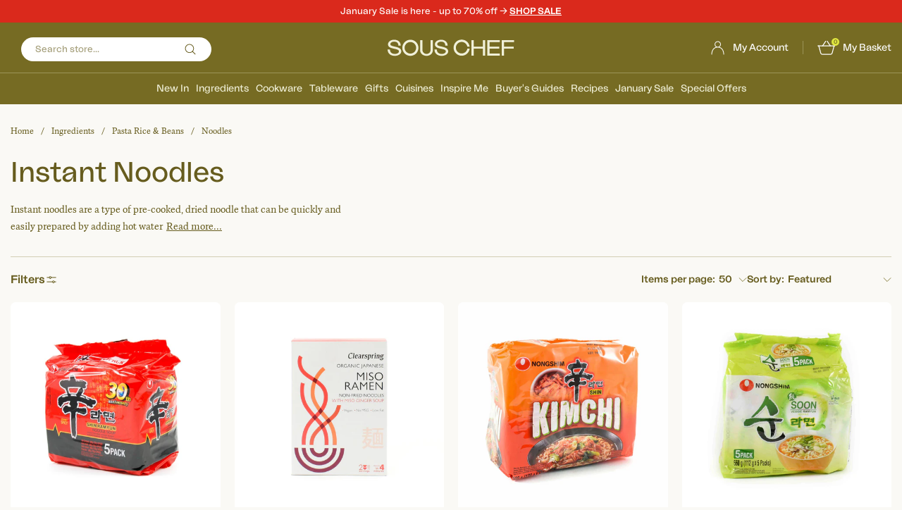

--- FILE ---
content_type: text/html; charset=utf-8
request_url: https://www.souschef.co.uk/collections/instant-noodles
body_size: 60747
content:
<!doctype html>
<!--[if IE 9]> <html class="ie9 util-NoJs supports-no-cookies" lang="en"> <![endif]-->
<!-- [if (gt IE 9)|!(IE)]><! -->
<html class="util-NoJs supports-no-cookies" lang="en">
  <!-- <![endif] -->
  <head><script src="//www.souschef.co.uk/cdn/shop/t/382/assets/pandectes-rules.min.js?v=175267734472753707361762182293" defer></script><script src="https://cdn-widgetsrepository.yotpo.com/v1/loader/KQyOEe5L8eXvRCcTk9nAZdWiaCvYAddFRvUjazBu" async></script>

    <!-- meroxio including yett.liquid --><!-- meroxio script for block apps(for lazyloading of app) while loading starts-->
<script>
YETT_BLACKLIST = []
!function(t,e){"object"==typeof exports&&"undefined"!=typeof module?e(exports):"function"==typeof define&&define.amd?define(["exports"],e):e(t.yett={})}(this,function(t){"use strict";var e={blacklist:window.YETT_BLACKLIST,whitelist:window.YETT_WHITELIST},r={blacklisted:[]},n=function(t,r){return t&&(!r||"javascript/blocked"!==r)&&(!e.blacklist||e.blacklist.some(function(e){return e.test(t)}))&&(!e.whitelist||e.whitelist.every(function(e){return!e.test(t)}))},i=function(t){var r=t.getAttribute("src");return e.blacklist&&e.blacklist.every(function(t){return!t.test(r)})||e.whitelist&&e.whitelist.some(function(t){return t.test(r)})},c=new MutationObserver(function(t){t.forEach(function(t){for(var e=t.addedNodes,i=function(t){var i=e[t];if(1===i.nodeType&&"SCRIPT"===i.tagName){var c=i.src,o=i.type;if(n(c,o)){r.blacklisted.push(i.cloneNode()),i.type="javascript/blocked";i.addEventListener("beforescriptexecute",function t(e){"javascript/blocked"===i.getAttribute("type")&&e.preventDefault(),i.removeEventListener("beforescriptexecute",t)}),i.parentElement.removeChild(i)}}},c=0;c<e.length;c++)i(c)})});c.observe(document.documentElement,{childList:!0,subtree:!0});var o=document.createElement;document.createElement=function(){for(var t=arguments.length,e=Array(t),r=0;r<t;r++)e[r]=arguments[r];if("script"!==e[0].toLowerCase())return o.bind(document).apply(void 0,e);var i=o.bind(document).apply(void 0,e),c=i.setAttribute.bind(i);return Object.defineProperties(i,{src:{get:function(){return i.getAttribute("src")},set:function(t){return n(t,i.type)&&c("type","javascript/blocked"),c("src",t),!0}},type:{set:function(t){var e=n(i.src,i.type)?"javascript/blocked":t;return c("type",e),!0}}}),i.setAttribute=function(t,e){"type"===t||"src"===t?i[t]=e:HTMLScriptElement.prototype.setAttribute.call(i,t,e)},i};var l=function(t){if(Array.isArray(t)){for(var e=0,r=Array(t.length);e<t.length;e++)r[e]=t[e];return r}return Array.from(t)},a=new RegExp("[|\\{}()[\\]^$+*?.]","g");t.unblock=function(){for(var t=arguments.length,n=Array(t),o=0;o<t;o++)n[o]=arguments[o];n.length<1?(e.blacklist=[],e.whitelist=[]):(e.blacklist&&(e.blacklist=e.blacklist.filter(function(t){return n.every(function(e){return!t.test(e)})})),e.whitelist&&(e.whitelist=[].concat(l(e.whitelist),l(n.map(function(t){var r=".*"+t.replace(a,"\\$&")+".*";return e.whitelist.find(function(t){return t.toString()===r.toString()})?null:new RegExp(r)}).filter(Boolean)))));for(var s=document.querySelectorAll('script[type="javascript/blocked"]'),u=0;u<s.length;u++){var p=s[u];i(p)&&(p.type="application/javascript",r.blacklisted.push(p),p.parentElement.removeChild(p))}var d=0;[].concat(l(r.blacklisted)).forEach(function(t,e){if(i(t)){var n=document.createElement("script");n.setAttribute("src",t.src),n.setAttribute("type","application/javascript"),document.head.appendChild(n),r.blacklisted.splice(e-d,1),d++}}),e.blacklist&&e.blacklist.length<1&&c.disconnect()},Object.defineProperty(t,"__esModule",{value:!0})});
//# sourceMappingURL=yett.min.js.map
</script><!-- meroxio including pre-header.liquid -->
    <link rel="preload" as="image" href="//www.souschef.co.uk/cdn/shop/products/5-pack-shin-ramyun-instant-noodles_500x.jpg?v=1574569448">
  
    <link rel="preload" as="image" href="//www.souschef.co.uk/cdn/shop/products/SU0068_ClearspringOrganicMisoSoupRamenNoodles210g_Changeover_500x.jpg?v=1592483693">
  



<meta charset="utf-8">
    <meta http-equiv="X-UA-Compatible" content="IE=edge">
    <meta name="viewport" content="width=device-width,initial-scale=1,maximum-scale=1">
    <meta name="theme-color" content="#c4cdd5"><!-- begin Convert Experiences code-->
<script type="text/javascript">
  var _conv_page_type = "collection";
  var _conv_category_id = "265539649594";
  var _conv_category_name = "Instant Noodles";
  var _conv_product_sku = "";
  var _conv_product_name = null;
  var _conv_product_price = "";
  var _conv_customer_id = "";
  var _conv_custom_v1 = "";
  var _conv_custom_v2 = "";
  var _conv_custom_v3 = "0";
  var _conv_custom_v4 = "0.00";
</script>
<script type="text/javascript" src="//cdn-4.convertexperiments.com/v1/js/1002628-10025670.js?environment=production" async></script><!-- end Convert Experiences code -->
<link rel="canonical" href="https://www.souschef.co.uk/collections/instant-noodles" /><link rel="shortcut icon" href="//www.souschef.co.uk/cdn/shop/files/Souschef_Favicon150px_circle150px_2_32x32.png?v=1756804655" type="image/png"><title>Instant Noodles - buy online UK
&ndash; Sous Chef UK</title><meta name="description" content="Shop for instant noodles at Sous Chef. Products in stock with next day delivery, 7 days a week. Outstanding customer reviews.">


<meta property="og:site_name" content="Sous Chef" />
<meta property="og:url" content="https://www.souschef.co.uk/collections/instant-noodles" />
<meta property="og:title" content="Instant Noodles" />
<meta property="og:type" content="product.group" />
<meta property="og:description" content="Shop for instant noodles at Sous Chef. Products in stock with next day delivery, 7 days a week. Outstanding customer reviews." /><meta property="og:image" content="http://www.souschef.co.uk/cdn/shop/collections/001-marble-default-collection-header_fec67fcb-0476-40a2-aa19-5beb1fd17569.jpg?v=1674814694" />
      <meta property="og:image:secure_url" content="https://www.souschef.co.uk/cdn/shop/collections/001-marble-default-collection-header_fec67fcb-0476-40a2-aa19-5beb1fd17569.jpg?v=1674814694" />
      <meta property="og:image:width" content="3200" />
      <meta property="og:image:height" content="528" />
      <meta property="og:image:alt" content="Instant Noodles" />

<meta name="twitter:site" content="@https:/x.com/SousChefTweet" />
<meta name="twitter:card" content="summary_large_image" />
<meta name="twitter:title" content="Instant Noodles" />
<meta name="twitter:description" content="Shop for instant noodles at Sous Chef. Products in stock with next day delivery, 7 days a week. Outstanding customer reviews." />
<link type="text/css" href="//www.souschef.co.uk/cdn/shop/t/382/assets/layout.password@layout.theme.css?v=17943459569100149581762338341" rel="stylesheet"><link rel="preload" href="https://use.typekit.net/poj7vtm.css" as="style" onload="this.onload=null;this.rel='stylesheet'">
<noscript><link rel="stylesheet" href="https://use.typekit.net/poj7vtm.css"></noscript>
<script>!function(){window.ZipifyPages=window.ZipifyPages||{},window.ZipifyPages.analytics={},window.ZipifyPages.currency="GBP",window.ZipifyPages.shopDomain="souschefuk.myshopify.com",window.ZipifyPages.moneyFormat="\u003cspan class=mon-Money\u003e£{{amount}}\u003c\/span\u003e",window.ZipifyPages.shopifyOptionsSelector=false,window.ZipifyPages.unitPriceEnabled=false,window.ZipifyPages.alternativeAnalyticsLoading=true,window.ZipifyPages.integrations="".split(","),window.ZipifyPages.crmUrl="https://crms.zipify.com",window.ZipifyPages.isPagesEntity=false,window.ZipifyPages.translations={soldOut:"Out of stock",unavailable:"Unavailable"},window.ZipifyPages.routes={root:"\/",cart:{index:"\/cart",add:"\/cart\/add",change:"\/cart\/change",clear:"\/cart\/clear",update:"\/cart\/update"}};window.ZipifyPages.eventsSubscriptions=[],window.ZipifyPages.on=function(i,a){window.ZipifyPages.eventsSubscriptions.push([i,a])}}();</script><script>(() => {
(()=>{class g{constructor(t={}){this.defaultConfig={sectionIds:[],rootMargin:"0px",onSectionViewed:()=>{},onSectionInteracted:()=>{},minViewTime:500,minVisiblePercentage:30,interactiveSelector:'a, button, input, select, textarea, [role="button"], [tabindex]:not([tabindex="-1"])'},this.config={...this.defaultConfig,...t},this.viewedSections=new Set,this.observer=null,this.viewTimers=new Map,this.init()}init(){document.readyState==="loading"?document.addEventListener("DOMContentLoaded",this.setup.bind(this)):this.setup()}setup(){this.setupObserver(),this.setupGlobalClickTracking()}setupObserver(){const t={root:null,rootMargin:this.config.rootMargin,threshold:[0,.1,.2,.3,.4,.5,.6,.7,.8,.9,1]};this.observer=new IntersectionObserver(e=>{e.forEach(i=>{this.calculateVisibility(i)?this.handleSectionVisible(i.target):this.handleSectionHidden(i.target)})},t),this.config.sectionIds.forEach(e=>{const i=document.getElementById(e);i&&this.observer.observe(i)})}calculateVisibility(t){const e=window.innerHeight,i=window.innerWidth,n=e*i,o=t.boundingClientRect,s=Math.max(0,o.top),c=Math.min(e,o.bottom),d=Math.max(0,o.left),a=Math.min(i,o.right),r=Math.max(0,c-s),l=Math.max(0,a-d)*r,m=n>0?l/n*100:0,h=o.width*o.height,p=h>0?l/h*100:0,S=m>=this.config.minVisiblePercentage,b=p>=80;return S||b}isSectionViewed(t){return this.viewedSections.has(Number(t))}setupGlobalClickTracking(){document.addEventListener("click",t=>{const e=this.findParentTrackedSection(t.target);if(e){const i=this.findInteractiveElement(t.target,e.el);i&&(this.isSectionViewed(e.id)||this.trackSectionView(e.id),this.trackSectionInteract(e.id,i,t))}})}findParentTrackedSection(t){let e=t;for(;e&&e!==document.body;){const i=e.id||e.dataset.zpSectionId,n=i?parseInt(i,10):null;if(n&&!isNaN(n)&&this.config.sectionIds.includes(n))return{el:e,id:n};e=e.parentElement}return null}findInteractiveElement(t,e){let i=t;for(;i&&i!==e;){if(i.matches(this.config.interactiveSelector))return i;i=i.parentElement}return null}trackSectionView(t){this.viewedSections.add(Number(t)),this.config.onSectionViewed(t)}trackSectionInteract(t,e,i){this.config.onSectionInteracted(t,e,i)}handleSectionVisible(t){const e=t.id,i=setTimeout(()=>{this.isSectionViewed(e)||this.trackSectionView(e)},this.config.minViewTime);this.viewTimers.set(e,i)}handleSectionHidden(t){const e=t.id;this.viewTimers.has(e)&&(clearTimeout(this.viewTimers.get(e)),this.viewTimers.delete(e))}addSection(t){if(!this.config.sectionIds.includes(t)){this.config.sectionIds.push(t);const e=document.getElementById(t);e&&this.observer&&this.observer.observe(e)}}}class f{constructor(){this.sectionTracker=new g({onSectionViewed:this.onSectionViewed.bind(this),onSectionInteracted:this.onSectionInteracted.bind(this)}),this.runningSplitTests=[]}getCookie(t){const e=document.cookie.match(new RegExp(`(?:^|; )${t}=([^;]*)`));return e?decodeURIComponent(e[1]):null}setCookie(t,e){let i=`${t}=${encodeURIComponent(e)}; path=/; SameSite=Lax`;location.protocol==="https:"&&(i+="; Secure");const n=new Date;n.setTime(n.getTime()+365*24*60*60*1e3),i+=`; expires=${n.toUTCString()}`,document.cookie=i}pickByWeight(t){const e=Object.entries(t).map(([o,s])=>[Number(o),s]),i=e.reduce((o,[,s])=>o+s,0);let n=Math.random()*i;for(const[o,s]of e){if(n<s)return o;n-=s}return e[e.length-1][0]}render(t){const e=t.blocks,i=t.test,n=i.id,o=`zpSectionSplitTest${n}`;let s=Number(this.getCookie(o));e.some(r=>r.id===s)||(s=this.pickByWeight(i.distribution),this.setCookie(o,s));const c=e.find(r=>r.id===s),d=`sectionSplitTest${c.id}`,a=document.querySelector(`template[data-id="${d}"]`);if(!a){console.error(`Template for split test ${c.id} not found`);return}document.currentScript.parentNode.insertBefore(a.content.cloneNode(!0),document.currentScript),this.runningSplitTests.push({id:n,block:c,templateId:d}),this.initTrackingForSection(c.id)}findSplitTestForSection(t){return this.runningSplitTests.find(e=>e.block.id===Number(t))}initTrackingForSection(t){this.sectionTracker.addSection(t)}onSectionViewed(t){this.trackEvent({sectionId:t,event:"zp_section_viewed"})}onSectionInteracted(t){this.trackEvent({sectionId:t,event:"zp_section_clicked"})}trackEvent({event:t,sectionId:e,payload:i={}}){const n=this.findSplitTestForSection(e);n&&window.Shopify.analytics.publish(t,{...i,sectionId:e,splitTestHash:n.id})}}window.ZipifyPages??={};window.ZipifyPages.SectionSplitTest=new f;})();

})()</script><script>window.performance && window.performance.mark && window.performance.mark('shopify.content_for_header.start');</script><meta name="facebook-domain-verification" content="mu4bc5u14yt1kypk9nzdp7ja1jb2ef">
<meta name="google-site-verification" content="MzTN1KspfvC1931835BQMw3vhQMcvFCpLM2MF4BSjlw">
<meta id="shopify-digital-wallet" name="shopify-digital-wallet" content="/11117297722/digital_wallets/dialog">
<meta name="shopify-checkout-api-token" content="c04e17b5f723881433cb030f68278168">
<meta id="in-context-paypal-metadata" data-shop-id="11117297722" data-venmo-supported="false" data-environment="production" data-locale="en_US" data-paypal-v4="true" data-currency="GBP">
<link rel="alternate" type="application/atom+xml" title="Feed" href="/collections/instant-noodles.atom" />
<link rel="alternate" type="application/json+oembed" href="https://www.souschef.co.uk/collections/instant-noodles.oembed">
<script async="async" src="/checkouts/internal/preloads.js?locale=en-GB"></script>
<link rel="preconnect" href="https://shop.app" crossorigin="anonymous">
<script async="async" src="https://shop.app/checkouts/internal/preloads.js?locale=en-GB&shop_id=11117297722" crossorigin="anonymous"></script>
<script id="apple-pay-shop-capabilities" type="application/json">{"shopId":11117297722,"countryCode":"GB","currencyCode":"GBP","merchantCapabilities":["supports3DS"],"merchantId":"gid:\/\/shopify\/Shop\/11117297722","merchantName":"Sous Chef","requiredBillingContactFields":["postalAddress","email","phone"],"requiredShippingContactFields":["postalAddress","email","phone"],"shippingType":"shipping","supportedNetworks":["visa","maestro","masterCard","amex","discover","elo"],"total":{"type":"pending","label":"Sous Chef","amount":"1.00"},"shopifyPaymentsEnabled":true,"supportsSubscriptions":true}</script>
<script id="shopify-features" type="application/json">{"accessToken":"c04e17b5f723881433cb030f68278168","betas":["rich-media-storefront-analytics"],"domain":"www.souschef.co.uk","predictiveSearch":true,"shopId":11117297722,"locale":"en"}</script>
<script>var Shopify = Shopify || {};
Shopify.shop = "souschefuk.myshopify.com";
Shopify.locale = "en";
Shopify.currency = {"active":"GBP","rate":"1.0"};
Shopify.country = "GB";
Shopify.theme = {"name":"Sous Chef by BAO - Live","id":128397148218,"schema_name":"Sous Chef Theme","schema_version":"1.0.0","theme_store_id":796,"role":"main"};
Shopify.theme.handle = "null";
Shopify.theme.style = {"id":null,"handle":null};
Shopify.cdnHost = "www.souschef.co.uk/cdn";
Shopify.routes = Shopify.routes || {};
Shopify.routes.root = "/";</script>
<script type="module">!function(o){(o.Shopify=o.Shopify||{}).modules=!0}(window);</script>
<script>!function(o){function n(){var o=[];function n(){o.push(Array.prototype.slice.apply(arguments))}return n.q=o,n}var t=o.Shopify=o.Shopify||{};t.loadFeatures=n(),t.autoloadFeatures=n()}(window);</script>
<script>
  window.ShopifyPay = window.ShopifyPay || {};
  window.ShopifyPay.apiHost = "shop.app\/pay";
  window.ShopifyPay.redirectState = null;
</script>
<script id="shop-js-analytics" type="application/json">{"pageType":"collection"}</script>
<script defer="defer" async type="module" src="//www.souschef.co.uk/cdn/shopifycloud/shop-js/modules/v2/client.init-shop-cart-sync_BT-GjEfc.en.esm.js"></script>
<script defer="defer" async type="module" src="//www.souschef.co.uk/cdn/shopifycloud/shop-js/modules/v2/chunk.common_D58fp_Oc.esm.js"></script>
<script defer="defer" async type="module" src="//www.souschef.co.uk/cdn/shopifycloud/shop-js/modules/v2/chunk.modal_xMitdFEc.esm.js"></script>
<script type="module">
  await import("//www.souschef.co.uk/cdn/shopifycloud/shop-js/modules/v2/client.init-shop-cart-sync_BT-GjEfc.en.esm.js");
await import("//www.souschef.co.uk/cdn/shopifycloud/shop-js/modules/v2/chunk.common_D58fp_Oc.esm.js");
await import("//www.souschef.co.uk/cdn/shopifycloud/shop-js/modules/v2/chunk.modal_xMitdFEc.esm.js");

  window.Shopify.SignInWithShop?.initShopCartSync?.({"fedCMEnabled":true,"windoidEnabled":true});

</script>
<script>
  window.Shopify = window.Shopify || {};
  if (!window.Shopify.featureAssets) window.Shopify.featureAssets = {};
  window.Shopify.featureAssets['shop-js'] = {"shop-cart-sync":["modules/v2/client.shop-cart-sync_DZOKe7Ll.en.esm.js","modules/v2/chunk.common_D58fp_Oc.esm.js","modules/v2/chunk.modal_xMitdFEc.esm.js"],"init-fed-cm":["modules/v2/client.init-fed-cm_B6oLuCjv.en.esm.js","modules/v2/chunk.common_D58fp_Oc.esm.js","modules/v2/chunk.modal_xMitdFEc.esm.js"],"shop-cash-offers":["modules/v2/client.shop-cash-offers_D2sdYoxE.en.esm.js","modules/v2/chunk.common_D58fp_Oc.esm.js","modules/v2/chunk.modal_xMitdFEc.esm.js"],"shop-login-button":["modules/v2/client.shop-login-button_QeVjl5Y3.en.esm.js","modules/v2/chunk.common_D58fp_Oc.esm.js","modules/v2/chunk.modal_xMitdFEc.esm.js"],"pay-button":["modules/v2/client.pay-button_DXTOsIq6.en.esm.js","modules/v2/chunk.common_D58fp_Oc.esm.js","modules/v2/chunk.modal_xMitdFEc.esm.js"],"shop-button":["modules/v2/client.shop-button_DQZHx9pm.en.esm.js","modules/v2/chunk.common_D58fp_Oc.esm.js","modules/v2/chunk.modal_xMitdFEc.esm.js"],"avatar":["modules/v2/client.avatar_BTnouDA3.en.esm.js"],"init-windoid":["modules/v2/client.init-windoid_CR1B-cfM.en.esm.js","modules/v2/chunk.common_D58fp_Oc.esm.js","modules/v2/chunk.modal_xMitdFEc.esm.js"],"init-shop-for-new-customer-accounts":["modules/v2/client.init-shop-for-new-customer-accounts_C_vY_xzh.en.esm.js","modules/v2/client.shop-login-button_QeVjl5Y3.en.esm.js","modules/v2/chunk.common_D58fp_Oc.esm.js","modules/v2/chunk.modal_xMitdFEc.esm.js"],"init-shop-email-lookup-coordinator":["modules/v2/client.init-shop-email-lookup-coordinator_BI7n9ZSv.en.esm.js","modules/v2/chunk.common_D58fp_Oc.esm.js","modules/v2/chunk.modal_xMitdFEc.esm.js"],"init-shop-cart-sync":["modules/v2/client.init-shop-cart-sync_BT-GjEfc.en.esm.js","modules/v2/chunk.common_D58fp_Oc.esm.js","modules/v2/chunk.modal_xMitdFEc.esm.js"],"shop-toast-manager":["modules/v2/client.shop-toast-manager_DiYdP3xc.en.esm.js","modules/v2/chunk.common_D58fp_Oc.esm.js","modules/v2/chunk.modal_xMitdFEc.esm.js"],"init-customer-accounts":["modules/v2/client.init-customer-accounts_D9ZNqS-Q.en.esm.js","modules/v2/client.shop-login-button_QeVjl5Y3.en.esm.js","modules/v2/chunk.common_D58fp_Oc.esm.js","modules/v2/chunk.modal_xMitdFEc.esm.js"],"init-customer-accounts-sign-up":["modules/v2/client.init-customer-accounts-sign-up_iGw4briv.en.esm.js","modules/v2/client.shop-login-button_QeVjl5Y3.en.esm.js","modules/v2/chunk.common_D58fp_Oc.esm.js","modules/v2/chunk.modal_xMitdFEc.esm.js"],"shop-follow-button":["modules/v2/client.shop-follow-button_CqMgW2wH.en.esm.js","modules/v2/chunk.common_D58fp_Oc.esm.js","modules/v2/chunk.modal_xMitdFEc.esm.js"],"checkout-modal":["modules/v2/client.checkout-modal_xHeaAweL.en.esm.js","modules/v2/chunk.common_D58fp_Oc.esm.js","modules/v2/chunk.modal_xMitdFEc.esm.js"],"shop-login":["modules/v2/client.shop-login_D91U-Q7h.en.esm.js","modules/v2/chunk.common_D58fp_Oc.esm.js","modules/v2/chunk.modal_xMitdFEc.esm.js"],"lead-capture":["modules/v2/client.lead-capture_BJmE1dJe.en.esm.js","modules/v2/chunk.common_D58fp_Oc.esm.js","modules/v2/chunk.modal_xMitdFEc.esm.js"],"payment-terms":["modules/v2/client.payment-terms_Ci9AEqFq.en.esm.js","modules/v2/chunk.common_D58fp_Oc.esm.js","modules/v2/chunk.modal_xMitdFEc.esm.js"]};
</script>
<script>(function() {
  var isLoaded = false;
  function asyncLoad() {
    if (isLoaded) return;
    isLoaded = true;
    var urls = ["https:\/\/js.klevu.com\/klevu-js-v1\/js\/klevuScript.js?klevuapi=klevu-15318215716108233\u0026lang=en\u0026shop=souschefuk.myshopify.com","https:\/\/assets.smartwishlist.webmarked.net\/static\/v6\/smartwishlist2.js?shop=souschefuk.myshopify.com","https:\/\/shopify.orderdeadline.com\/app\/frontend\/js\/order-deadline.min.js?shop=souschefuk.myshopify.com","https:\/\/config.gorgias.chat\/bundle-loader\/01GYCCXA5BRT39YREMPJDFR439?source=shopify1click\u0026shop=souschefuk.myshopify.com","https:\/\/cdn-widgetsrepository.yotpo.com\/v1\/loader\/KQyOEe5L8eXvRCcTk9nAZdWiaCvYAddFRvUjazBu?shop=souschefuk.myshopify.com","https:\/\/cdn1.profitmetrics.io\/CFC8CF03288DE19A\/shopify-bundle.js?shop=souschefuk.myshopify.com","https:\/\/cdn.9gtb.com\/loader.js?g_cvt_id=ad31b2c6-825e-45ba-8f9a-f31c10a48f58\u0026shop=souschefuk.myshopify.com"];
    for (var i = 0; i < urls.length; i++) {
      var s = document.createElement('script');
      s.type = 'text/javascript';
      s.async = true;
      s.src = urls[i];
      var x = document.getElementsByTagName('script')[0];
      x.parentNode.insertBefore(s, x);
    }
  };
  if(window.attachEvent) {
    window.attachEvent('onload', asyncLoad);
  } else {
    window.addEventListener('load', asyncLoad, false);
  }
})();</script>
<script id="__st">var __st={"a":11117297722,"offset":0,"reqid":"6aa36bd8-2930-4a08-ae1f-d606e99e91f3-1769116970","pageurl":"www.souschef.co.uk\/collections\/instant-noodles","u":"347f8ee8fbc4","p":"collection","rtyp":"collection","rid":265539649594};</script>
<script>window.ShopifyPaypalV4VisibilityTracking = true;</script>
<script id="captcha-bootstrap">!function(){'use strict';const t='contact',e='account',n='new_comment',o=[[t,t],['blogs',n],['comments',n],[t,'customer']],c=[[e,'customer_login'],[e,'guest_login'],[e,'recover_customer_password'],[e,'create_customer']],r=t=>t.map((([t,e])=>`form[action*='/${t}']:not([data-nocaptcha='true']) input[name='form_type'][value='${e}']`)).join(','),a=t=>()=>t?[...document.querySelectorAll(t)].map((t=>t.form)):[];function s(){const t=[...o],e=r(t);return a(e)}const i='password',u='form_key',d=['recaptcha-v3-token','g-recaptcha-response','h-captcha-response',i],f=()=>{try{return window.sessionStorage}catch{return}},m='__shopify_v',_=t=>t.elements[u];function p(t,e,n=!1){try{const o=window.sessionStorage,c=JSON.parse(o.getItem(e)),{data:r}=function(t){const{data:e,action:n}=t;return t[m]||n?{data:e,action:n}:{data:t,action:n}}(c);for(const[e,n]of Object.entries(r))t.elements[e]&&(t.elements[e].value=n);n&&o.removeItem(e)}catch(o){console.error('form repopulation failed',{error:o})}}const l='form_type',E='cptcha';function T(t){t.dataset[E]=!0}const w=window,h=w.document,L='Shopify',v='ce_forms',y='captcha';let A=!1;((t,e)=>{const n=(g='f06e6c50-85a8-45c8-87d0-21a2b65856fe',I='https://cdn.shopify.com/shopifycloud/storefront-forms-hcaptcha/ce_storefront_forms_captcha_hcaptcha.v1.5.2.iife.js',D={infoText:'Protected by hCaptcha',privacyText:'Privacy',termsText:'Terms'},(t,e,n)=>{const o=w[L][v],c=o.bindForm;if(c)return c(t,g,e,D).then(n);var r;o.q.push([[t,g,e,D],n]),r=I,A||(h.body.append(Object.assign(h.createElement('script'),{id:'captcha-provider',async:!0,src:r})),A=!0)});var g,I,D;w[L]=w[L]||{},w[L][v]=w[L][v]||{},w[L][v].q=[],w[L][y]=w[L][y]||{},w[L][y].protect=function(t,e){n(t,void 0,e),T(t)},Object.freeze(w[L][y]),function(t,e,n,w,h,L){const[v,y,A,g]=function(t,e,n){const i=e?o:[],u=t?c:[],d=[...i,...u],f=r(d),m=r(i),_=r(d.filter((([t,e])=>n.includes(e))));return[a(f),a(m),a(_),s()]}(w,h,L),I=t=>{const e=t.target;return e instanceof HTMLFormElement?e:e&&e.form},D=t=>v().includes(t);t.addEventListener('submit',(t=>{const e=I(t);if(!e)return;const n=D(e)&&!e.dataset.hcaptchaBound&&!e.dataset.recaptchaBound,o=_(e),c=g().includes(e)&&(!o||!o.value);(n||c)&&t.preventDefault(),c&&!n&&(function(t){try{if(!f())return;!function(t){const e=f();if(!e)return;const n=_(t);if(!n)return;const o=n.value;o&&e.removeItem(o)}(t);const e=Array.from(Array(32),(()=>Math.random().toString(36)[2])).join('');!function(t,e){_(t)||t.append(Object.assign(document.createElement('input'),{type:'hidden',name:u})),t.elements[u].value=e}(t,e),function(t,e){const n=f();if(!n)return;const o=[...t.querySelectorAll(`input[type='${i}']`)].map((({name:t})=>t)),c=[...d,...o],r={};for(const[a,s]of new FormData(t).entries())c.includes(a)||(r[a]=s);n.setItem(e,JSON.stringify({[m]:1,action:t.action,data:r}))}(t,e)}catch(e){console.error('failed to persist form',e)}}(e),e.submit())}));const S=(t,e)=>{t&&!t.dataset[E]&&(n(t,e.some((e=>e===t))),T(t))};for(const o of['focusin','change'])t.addEventListener(o,(t=>{const e=I(t);D(e)&&S(e,y())}));const B=e.get('form_key'),M=e.get(l),P=B&&M;t.addEventListener('DOMContentLoaded',(()=>{const t=y();if(P)for(const e of t)e.elements[l].value===M&&p(e,B);[...new Set([...A(),...v().filter((t=>'true'===t.dataset.shopifyCaptcha))])].forEach((e=>S(e,t)))}))}(h,new URLSearchParams(w.location.search),n,t,e,['guest_login'])})(!0,!0)}();</script>
<script integrity="sha256-4kQ18oKyAcykRKYeNunJcIwy7WH5gtpwJnB7kiuLZ1E=" data-source-attribution="shopify.loadfeatures" defer="defer" src="//www.souschef.co.uk/cdn/shopifycloud/storefront/assets/storefront/load_feature-a0a9edcb.js" crossorigin="anonymous"></script>
<script crossorigin="anonymous" defer="defer" src="//www.souschef.co.uk/cdn/shopifycloud/storefront/assets/shopify_pay/storefront-65b4c6d7.js?v=20250812"></script>
<script data-source-attribution="shopify.dynamic_checkout.dynamic.init">var Shopify=Shopify||{};Shopify.PaymentButton=Shopify.PaymentButton||{isStorefrontPortableWallets:!0,init:function(){window.Shopify.PaymentButton.init=function(){};var t=document.createElement("script");t.src="https://www.souschef.co.uk/cdn/shopifycloud/portable-wallets/latest/portable-wallets.en.js",t.type="module",document.head.appendChild(t)}};
</script>
<script data-source-attribution="shopify.dynamic_checkout.buyer_consent">
  function portableWalletsHideBuyerConsent(e){var t=document.getElementById("shopify-buyer-consent"),n=document.getElementById("shopify-subscription-policy-button");t&&n&&(t.classList.add("hidden"),t.setAttribute("aria-hidden","true"),n.removeEventListener("click",e))}function portableWalletsShowBuyerConsent(e){var t=document.getElementById("shopify-buyer-consent"),n=document.getElementById("shopify-subscription-policy-button");t&&n&&(t.classList.remove("hidden"),t.removeAttribute("aria-hidden"),n.addEventListener("click",e))}window.Shopify?.PaymentButton&&(window.Shopify.PaymentButton.hideBuyerConsent=portableWalletsHideBuyerConsent,window.Shopify.PaymentButton.showBuyerConsent=portableWalletsShowBuyerConsent);
</script>
<script data-source-attribution="shopify.dynamic_checkout.cart.bootstrap">document.addEventListener("DOMContentLoaded",(function(){function t(){return document.querySelector("shopify-accelerated-checkout-cart, shopify-accelerated-checkout")}if(t())Shopify.PaymentButton.init();else{new MutationObserver((function(e,n){t()&&(Shopify.PaymentButton.init(),n.disconnect())})).observe(document.body,{childList:!0,subtree:!0})}}));
</script>
<link id="shopify-accelerated-checkout-styles" rel="stylesheet" media="screen" href="https://www.souschef.co.uk/cdn/shopifycloud/portable-wallets/latest/accelerated-checkout-backwards-compat.css" crossorigin="anonymous">
<style id="shopify-accelerated-checkout-cart">
        #shopify-buyer-consent {
  margin-top: 1em;
  display: inline-block;
  width: 100%;
}

#shopify-buyer-consent.hidden {
  display: none;
}

#shopify-subscription-policy-button {
  background: none;
  border: none;
  padding: 0;
  text-decoration: underline;
  font-size: inherit;
  cursor: pointer;
}

#shopify-subscription-policy-button::before {
  box-shadow: none;
}

      </style>

<script>window.performance && window.performance.mark && window.performance.mark('shopify.content_for_header.end');</script>

    <script
      src="https://cdnjs.cloudflare.com/ajax/libs/handlebars.js/4.0.11/handlebars.min.js"
      integrity="sha512-fujQJs+fkj7+Az7XKDxMLbVuuaeljjqMQDh3TAI7nYKQMQhEztrmyuex6hlnRuttjXJ9BFvnl4r/t8r8L6gFfA=="
      crossorigin="anonymous"
      referrerpolicy="no-referrer"
    ></script><script src="//www.souschef.co.uk/cdn/s/shopify/shopify_common.js" type="text/javascript"></script><script src="//www.souschef.co.uk/cdn/s/javascripts/currencies.js" type="text/javascript"></script>
<script type="text/javascript" src="//www.souschef.co.uk/cdn/shop/t/382/assets/layout.password@layout.theme.chunk.2b9bb.js?v=131115972491819551491762338336" defer="defer"></script><link rel="prefetch" href="//www.souschef.co.uk/cdn/shop/t/382/assets/layout.password.js?v=180134241450962935421762338340" as="script"><script type="text/javascript" src="//www.souschef.co.uk/cdn/shop/t/382/assets/vendors@layout.theme.chunk.364de.js?v=138096112234892876241768898319" defer="defer"></script><script type="text/javascript" src="//www.souschef.co.uk/cdn/shop/t/382/assets/layout.theme.js?v=41020742226667862481762338342" defer="defer"></script><link rel="prefetch" href="//www.souschef.co.uk/cdn/shop/t/382/assets/template.cart.js?v=5878067836152578751762338334" as="script"><link rel="prefetch" href="//www.souschef.co.uk/cdn/shop/t/382/assets/template.gift_card.js?v=50242270514724741411762338331" as="script"><link rel="prefetch" href="//www.souschef.co.uk/cdn/shop/t/382/assets/template.login.js?v=143192879159510694691762338337" as="script"><meta name="google-site-verification" content="CuN6VzqIeSxzIAUgYp6FtkfCvLshwWGez8RDCnrl79E"><!-- Google Tag Manager -->
<script>(function(w,d,s,l,i){w[l]=w[l]||[];w[l].push({'gtm.start':
  new Date().getTime(),event:'gtm.js'});var f=d.getElementsByTagName(s)[0],
j=d.createElement(s),dl=l!='dataLayer'?'&l='+l:'';j.async=true;j.src=
'https://www.googletagmanager.com/gtm.js?id='+i+dl;f.parentNode.insertBefore(j,f);
})(window,document,'script','dataLayer','GTM-WV7T7H');</script>
<!-- End Google Tag Manager --><!-- Global Site Tag (gtag.js) - Google AdWords: 982708727 -->
    <script async src="https://www.googletagmanager.com/gtag/js?id=AW-982708727"></script>
    <script>
      window.dataLayer = window.dataLayer || [];
      function gtag() {
        dataLayer.push(arguments);
      }
      gtag('js', new Date());
      gtag('config', 'AW-982708727', { send_page_view: false });
    </script><script>
    
    
    
    
    
    var gsf_conversion_data = {page_type : 'category', event : 'view_item_list', data : {product_data : [{variant_id : 16904166080570, product_id : 1771085168698, name : "Nongshim Shin Ramen Noodles, 5 x 120g", price : "5.99", currency : "GBP", sku : "HH0018", brand : "Nogshim", variant : "Default Title", category : "Ingredients", quantity : "35" }, {variant_id : 16906034184250, product_id : 1771237474362, name : "Clearspring Organic Miso Soup Ramen Noodles, 210g", price : "5.99", currency : "GBP", sku : "SU0068", brand : "Clearspring", variant : "Default Title", category : "Ingredients", quantity : "3" }, {variant_id : 39397844254778, product_id : 6622573035578, name : "Nongshim Kimchi Ramyun, 5x120g", price : "5.70", currency : "GBP", sku : "HH0061", brand : "Nongshim", variant : "Default Title", category : "Ingredients", quantity : "7" }, {variant_id : 39695034613818, product_id : 6878173331514, name : "Nongshim Veggie Soon Ramyun Multi Pack Noodles, 5 x 112g", price : "6.50", currency : "GBP", sku : "HA0058", brand : "Nongshim", variant : "Default Title", category : "Ingredients", quantity : "2" }], total_price :"24.18", shop_currency : "GBP", collection_id : "265539649594", collection_name : "Instant Noodles" }};
    
</script><style>
      .util-NoJs:not(html),
      .supports-no-cookies:not(html),
      .util-NoJs .util-Js {
        display: none;
      }
      .util-NoJs .util-NoJs:not(html) {
        display: block;
      }
    </style><script>
      window.theme = window.theme || {}
      window.theme.isDevTheme = false;
      window.Currency.currentCurrency = 'GBP';
    </script>

    <script>
      window.yotpoStrings = {
        apiKey: `KQyOEe5L8eXvRCcTk9nAZdWiaCvYAddFRvUjazBu`,
        productId: ``,
        minReviews: `1`,
        leaveReview: "Leave a review",
        viewReviews: "See Reviews",
        askQuestion: "Ask a question",
      };
    </script>

    <script src="https://cdn.jsdelivr.net/npm/swiper@11/swiper-bundle.min.js"></script>
    <link rel="stylesheet" href="https://cdn.jsdelivr.net/npm/swiper@11/swiper-bundle.min.css">
  <!-- BEGIN app block: shopify://apps/pandectes-gdpr/blocks/banner/58c0baa2-6cc1-480c-9ea6-38d6d559556a -->
  
    
      <!-- TCF is active, scripts are loaded above -->
      
        <script>
          if (!window.PandectesRulesSettings) {
            window.PandectesRulesSettings = {"store":{"id":11117297722,"adminMode":false,"headless":false,"storefrontRootDomain":"","checkoutRootDomain":"","storefrontAccessToken":""},"banner":{"revokableTrigger":false,"cookiesBlockedByDefault":"7","hybridStrict":false,"isActive":true},"geolocation":{"brOnly":false,"caOnly":false,"euOnly":false,"canadaOnly":false},"blocker":{"isActive":true,"googleConsentMode":{"isActive":true,"id":"","analyticsId":"","adwordsId":"","adStorageCategory":4,"analyticsStorageCategory":2,"functionalityStorageCategory":1,"personalizationStorageCategory":1,"securityStorageCategory":0,"customEvent":true,"redactData":true,"urlPassthrough":true,"dataLayerProperty":"dataLayer","waitForUpdate":3000,"useNativeChannel":true,"debugMode":false},"facebookPixel":{"isActive":false,"id":"","ldu":false},"microsoft":{"isActive":true,"uetTags":"5524302"},"rakuten":{"isActive":false,"cmp":false,"ccpa":false},"gpcIsActive":true,"klaviyoIsActive":true,"defaultBlocked":7,"patterns":{"whiteList":[],"blackList":{"1":[],"2":[],"4":["connect.facebook.net","static.klaviyo.com|www.klaviyo.com|static-tracking.klaviyo.com|a.klaviyo.com"],"8":[]},"iframesWhiteList":[],"iframesBlackList":{"1":[],"2":[],"4":[],"8":[]},"beaconsWhiteList":[],"beaconsBlackList":{"1":[],"2":[],"4":[],"8":[]}}}};
            const rulesScript = document.createElement('script');
            window.PandectesRulesSettings.auto = true;
            rulesScript.src = "https://cdn.shopify.com/extensions/019be439-d987-77f1-acec-51375980d6df/gdpr-241/assets/pandectes-rules.js";
            const firstChild = document.head.firstChild;
            document.head.insertBefore(rulesScript, firstChild);
          }
        </script>
      
      <script>
        
          window.PandectesSettings = {"store":{"id":11117297722,"plan":"premium","theme":"Sous Chef by BAO - Live","primaryLocale":"en","adminMode":false,"headless":false,"storefrontRootDomain":"","checkoutRootDomain":"","storefrontAccessToken":""},"tsPublished":1766068701,"declaration":{"showPurpose":false,"showProvider":false,"showDateGenerated":false},"language":{"unpublished":[],"languageMode":"Single","fallbackLanguage":"en","languageDetection":"browser","languagesSupported":[]},"texts":{"managed":{"headerText":{"en":"We respect your privacy"},"consentText":{"en":"This website uses cookies to ensure you get the best experience."},"linkText":{"en":"Learn more"},"imprintText":{"en":"Imprint"},"googleLinkText":{"en":"Google's Privacy Terms"},"allowButtonText":{"en":"Accept"},"denyButtonText":{"en":"Decline"},"dismissButtonText":{"en":"Ok"},"leaveSiteButtonText":{"en":"Leave this site"},"preferencesButtonText":{"en":"Preferences"},"cookiePolicyText":{"en":"Cookie policy"},"preferencesPopupTitleText":{"en":"Manage consent preferences"},"preferencesPopupIntroText":{"en":"We use cookies to optimize website functionality, analyze the performance, and provide personalized experience to you. Some cookies are essential to make the website operate and function correctly. Those cookies cannot be disabled. In this window you can manage your preference of cookies."},"preferencesPopupSaveButtonText":{"en":"Save preferences"},"preferencesPopupCloseButtonText":{"en":"Close"},"preferencesPopupAcceptAllButtonText":{"en":"Accept all"},"preferencesPopupRejectAllButtonText":{"en":"Reject all"},"cookiesDetailsText":{"en":"Cookies details"},"preferencesPopupAlwaysAllowedText":{"en":"Always allowed"},"accessSectionParagraphText":{"en":"You have the right to request access to your data at any time."},"accessSectionTitleText":{"en":"Data portability"},"accessSectionAccountInfoActionText":{"en":"Personal data"},"accessSectionDownloadReportActionText":{"en":"Request export"},"accessSectionGDPRRequestsActionText":{"en":"Data subject requests"},"accessSectionOrdersRecordsActionText":{"en":"Orders"},"rectificationSectionParagraphText":{"en":"You have the right to request your data to be updated whenever you think it is appropriate."},"rectificationSectionTitleText":{"en":"Data Rectification"},"rectificationCommentPlaceholder":{"en":"Describe what you want to be updated"},"rectificationCommentValidationError":{"en":"Comment is required"},"rectificationSectionEditAccountActionText":{"en":"Request an update"},"erasureSectionTitleText":{"en":"Right to be forgotten"},"erasureSectionParagraphText":{"en":"You have the right to ask all your data to be erased. After that, you will no longer be able to access your account."},"erasureSectionRequestDeletionActionText":{"en":"Request personal data deletion"},"consentDate":{"en":"Consent date"},"consentId":{"en":"Consent ID"},"consentSectionChangeConsentActionText":{"en":"Change consent preference"},"consentSectionConsentedText":{"en":"You consented to the cookies policy of this website on"},"consentSectionNoConsentText":{"en":"You have not consented to the cookies policy of this website."},"consentSectionTitleText":{"en":"Your cookie consent"},"consentStatus":{"en":"Consent preference"},"confirmationFailureMessage":{"en":"Your request was not verified. Please try again and if problem persists, contact store owner for assistance"},"confirmationFailureTitle":{"en":"A problem occurred"},"confirmationSuccessMessage":{"en":"We will soon get back to you as to your request."},"confirmationSuccessTitle":{"en":"Your request is verified"},"guestsSupportEmailFailureMessage":{"en":"Your request was not submitted. Please try again and if problem persists, contact store owner for assistance."},"guestsSupportEmailFailureTitle":{"en":"A problem occurred"},"guestsSupportEmailPlaceholder":{"en":"E-mail address"},"guestsSupportEmailSuccessMessage":{"en":"If you are registered as a customer of this store, you will soon receive an email with instructions on how to proceed."},"guestsSupportEmailSuccessTitle":{"en":"Thank you for your request"},"guestsSupportEmailValidationError":{"en":"Email is not valid"},"guestsSupportInfoText":{"en":"Please login with your customer account to further proceed."},"submitButton":{"en":"Submit"},"submittingButton":{"en":"Submitting..."},"cancelButton":{"en":"Cancel"},"declIntroText":{"en":"We use cookies to optimize website functionality, analyze the performance, and provide personalized experience to you. Some cookies are essential to make the website operate and function correctly. Those cookies cannot be disabled. In this window you can manage your preference of cookies."},"declName":{"en":"Name"},"declPurpose":{"en":"Purpose"},"declType":{"en":"Type"},"declRetention":{"en":"Retention"},"declProvider":{"en":"Provider"},"declFirstParty":{"en":"First-party"},"declThirdParty":{"en":"Third-party"},"declSeconds":{"en":"seconds"},"declMinutes":{"en":"minutes"},"declHours":{"en":"hours"},"declDays":{"en":"days"},"declWeeks":{"en":"week(s)"},"declMonths":{"en":"months"},"declYears":{"en":"years"},"declSession":{"en":"Session"},"declDomain":{"en":"Domain"},"declPath":{"en":"Path"}},"categories":{"strictlyNecessaryCookiesTitleText":{"en":"Strictly necessary cookies"},"strictlyNecessaryCookiesDescriptionText":{"en":"These cookies are essential in order to enable you to move around the website and use its features, such as accessing secure areas of the website. The website cannot function properly without these cookies."},"functionalityCookiesTitleText":{"en":"Functional cookies"},"functionalityCookiesDescriptionText":{"en":"These cookies enable the site to provide enhanced functionality and personalisation. They may be set by us or by third party providers whose services we have added to our pages. If you do not allow these cookies then some or all of these services may not function properly."},"performanceCookiesTitleText":{"en":"Performance cookies"},"performanceCookiesDescriptionText":{"en":"These cookies enable us to monitor and improve the performance of our website. For example, they allow us to count visits, identify traffic sources and see which parts of the site are most popular."},"targetingCookiesTitleText":{"en":"Targeting cookies"},"targetingCookiesDescriptionText":{"en":"These cookies may be set through our site by our advertising partners. They may be used by those companies to build a profile of your interests and show you relevant adverts on other sites.    They do not store directly personal information, but are based on uniquely identifying your browser and internet device. If you do not allow these cookies, you will experience less targeted advertising."},"unclassifiedCookiesTitleText":{"en":"Unclassified cookies"},"unclassifiedCookiesDescriptionText":{"en":"Unclassified cookies are cookies that we are in the process of classifying, together with the providers of individual cookies."}},"auto":{}},"library":{"previewMode":false,"fadeInTimeout":0,"defaultBlocked":7,"showLink":true,"showImprintLink":false,"showGoogleLink":false,"enabled":true,"cookie":{"expiryDays":365,"secure":true,"domain":""},"dismissOnScroll":false,"dismissOnWindowClick":false,"dismissOnTimeout":false,"palette":{"popup":{"background":"#FFFFFF","backgroundForCalculations":{"a":1,"b":255,"g":255,"r":255},"text":"#000000"},"button":{"background":"transparent","backgroundForCalculations":{"a":1,"b":255,"g":255,"r":255},"text":"#000000","textForCalculation":{"a":1,"b":0,"g":0,"r":0},"border":"#000000"}},"content":{"href":"https://souschefuk.myshopify.com/policies/privacy-policy","imprintHref":"/","close":"&#10005;","target":"","logo":"<img class=\"cc-banner-logo\" style=\"max-height: 40px;\" src=\"https://souschefuk.myshopify.com/cdn/shop/files/pandectes-banner-logo.png\" alt=\"Cookie banner\" />"},"window":"<div role=\"dialog\" aria-label=\"{{header}}\" aria-describedby=\"cookieconsent:desc\" id=\"pandectes-banner\" class=\"cc-window-wrapper cc-bottom-left-wrapper\"><div class=\"pd-cookie-banner-window cc-window {{classes}}\">{{children}}</div></div>","compliance":{"custom":"<div class=\"cc-compliance cc-highlight\">{{preferences}}{{allow}}</div>"},"type":"custom","layouts":{"basic":"{{logo}}{{messagelink}}{{compliance}}"},"position":"bottom-left","theme":"wired","revokable":false,"animateRevokable":false,"revokableReset":false,"revokableLogoUrl":"https://souschefuk.myshopify.com/cdn/shop/files/pandectes-reopen-logo.png","revokablePlacement":"bottom-left","revokableMarginHorizontal":15,"revokableMarginVertical":15,"static":false,"autoAttach":true,"hasTransition":true,"blacklistPage":[""],"elements":{"close":"<button aria-label=\"Close\" type=\"button\" class=\"cc-close\">{{close}}</button>","dismiss":"<button type=\"button\" class=\"cc-btn cc-btn-decision cc-dismiss\">{{dismiss}}</button>","allow":"<button type=\"button\" class=\"cc-btn cc-btn-decision cc-allow\">{{allow}}</button>","deny":"<button type=\"button\" class=\"cc-btn cc-btn-decision cc-deny\">{{deny}}</button>","preferences":"<button type=\"button\" class=\"cc-btn cc-settings\" aria-controls=\"pd-cp-preferences\" onclick=\"Pandectes.fn.openPreferences()\">{{preferences}}</button>"}},"geolocation":{"brOnly":false,"caOnly":false,"euOnly":false,"canadaOnly":false,"canadaLaw25":false,"canadaPipeda":false},"dsr":{"guestsSupport":false,"accessSectionDownloadReportAuto":false},"banner":{"resetTs":1666169183,"extraCss":"        .cc-banner-logo {max-width: 24em!important;}    @media(min-width: 768px) {.cc-window.cc-floating{max-width: 24em!important;width: 24em!important;}}    .cc-message, .pd-cookie-banner-window .cc-header, .cc-logo {text-align: left}    .cc-window-wrapper{z-index: 2147483647;}    .cc-window{z-index: 2147483647;font-family: inherit;}    .pd-cookie-banner-window .cc-header{font-family: inherit;}    .pd-cp-ui{font-family: inherit; background-color: #FFFFFF;color:#000000;}    button.pd-cp-btn, a.pd-cp-btn{}    input + .pd-cp-preferences-slider{background-color: rgba(0, 0, 0, 0.3)}    .pd-cp-scrolling-section::-webkit-scrollbar{background-color: rgba(0, 0, 0, 0.3)}    input:checked + .pd-cp-preferences-slider{background-color: rgba(0, 0, 0, 1)}    .pd-cp-scrolling-section::-webkit-scrollbar-thumb {background-color: rgba(0, 0, 0, 1)}    .pd-cp-ui-close{color:#000000;}    .pd-cp-preferences-slider:before{background-color: #FFFFFF}    .pd-cp-title:before {border-color: #000000!important}    .pd-cp-preferences-slider{background-color:#000000}    .pd-cp-toggle{color:#000000!important}    @media(max-width:699px) {.pd-cp-ui-close-top svg {fill: #000000}}    .pd-cp-toggle:hover,.pd-cp-toggle:visited,.pd-cp-toggle:active{color:#000000!important}    .pd-cookie-banner-window {}  ","customJavascript":{},"showPoweredBy":false,"logoHeight":40,"revokableTrigger":false,"hybridStrict":false,"cookiesBlockedByDefault":"7","isActive":true,"implicitSavePreferences":true,"cookieIcon":false,"blockBots":false,"showCookiesDetails":true,"hasTransition":true,"blockingPage":false,"showOnlyLandingPage":false,"leaveSiteUrl":"https://www.google.com","linkRespectStoreLang":false},"cookies":{"0":[{"name":"secure_customer_sig","type":"http","domain":"www.souschef.co.uk","path":"/","provider":"Shopify","firstParty":true,"retention":"1 year(s)","session":false,"expires":1,"unit":"declYears","purpose":{"en":"Used in connection with customer login."}},{"name":"cart_currency","type":"http","domain":"www.souschef.co.uk","path":"/","provider":"Shopify","firstParty":true,"retention":"14 day(s)","session":false,"expires":14,"unit":"declDays","purpose":{"en":"The cookie is necessary for the secure checkout and payment function on the website. This function is provided by shopify.com."}},{"name":"localization","type":"http","domain":"www.souschef.co.uk","path":"/","provider":"Shopify","firstParty":true,"retention":"1 year(s)","session":false,"expires":1,"unit":"declYears","purpose":{"en":"Shopify store localization"}},{"name":"shopify_pay_redirect","type":"http","domain":"www.souschef.co.uk","path":"/","provider":"Shopify","firstParty":true,"retention":"60 minute(s)","session":false,"expires":60,"unit":"declMinutes","purpose":{"en":"Used to accelerate the checkout process when the buyer has a Shop Pay account."}},{"name":"keep_alive","type":"http","domain":"www.souschef.co.uk","path":"/","provider":"Shopify","firstParty":true,"retention":"30 minute(s)","session":false,"expires":30,"unit":"declMinutes","purpose":{"en":"Used in connection with buyer localization."}},{"name":"_secure_session_id","type":"http","domain":"www.souschef.co.uk","path":"/","provider":"Shopify","firstParty":true,"retention":"24 hour(s)","session":false,"expires":24,"unit":"declHours","purpose":{"en":"Used in connection with navigation through a storefront."}},{"name":"_pandectes_gdpr","type":"http","domain":".www.souschef.co.uk","path":"/","provider":"Pandectes","firstParty":true,"retention":"1 year(s)","session":false,"expires":1,"unit":"declYears","purpose":{"en":"Used for the functionality of the cookies consent banner."}},{"name":"cart","type":"http","domain":"www.souschef.co.uk","path":"/","provider":"Shopify","firstParty":true,"retention":"1 month(s)","session":false,"expires":1,"unit":"declMonths","purpose":{"en":"Contains information related to the user's cart."}},{"name":"_shopify_essential","type":"http","domain":"www.souschef.co.uk","path":"/","provider":"Shopify","firstParty":true,"retention":"1 year(s)","session":false,"expires":1,"unit":"declYears","purpose":{"en":"Contains essential information for the correct functionality of a store such as session and checkout information and anti-tampering data."}},{"name":"_ab","type":"http","domain":"www.souschef.co.uk","path":"/","provider":"Shopify","firstParty":true,"retention":"1 year(s)","session":false,"expires":1,"unit":"declYears","purpose":{"en":"Used to control when the admin bar is shown on the storefront."}},{"name":"master_device_id","type":"http","domain":".souschef.co.uk","path":"/","provider":"Shopify","firstParty":false,"retention":"1 year(s)","session":false,"expires":1,"unit":"declYears","purpose":{"en":"Permanent device identifier."}},{"name":"_ab","type":"http","domain":".souschef.co.uk","path":"/","provider":"Shopify","firstParty":false,"retention":"1 year(s)","session":false,"expires":1,"unit":"declYears","purpose":{"en":"Used to control when the admin bar is shown on the storefront."}},{"name":"storefront_digest","type":"http","domain":"www.souschef.co.uk","path":"/","provider":"Shopify","firstParty":true,"retention":"1 year(s)","session":false,"expires":1,"unit":"declYears","purpose":{"en":"Stores a digest of the storefront password, allowing merchants to preview their storefront while it's password protected."}},{"name":"master_device_id","type":"http","domain":"www.souschef.co.uk","path":"/","provider":"Shopify","firstParty":true,"retention":"1 year(s)","session":false,"expires":1,"unit":"declYears","purpose":{"en":"Permanent device identifier."}},{"name":"storefront_digest","type":"http","domain":".souschef.co.uk","path":"/","provider":"Shopify","firstParty":false,"retention":"1 year(s)","session":false,"expires":1,"unit":"declYears","purpose":{"en":"Stores a digest of the storefront password, allowing merchants to preview their storefront while it's password protected."}},{"name":"_tracking_consent","type":"http","domain":"www.souschef.co.uk","path":"/","provider":"Shopify","firstParty":true,"retention":"1 year(s)","session":false,"expires":1,"unit":"declYears","purpose":{"en":"Used to store a user's preferences if a merchant has set up privacy rules in the visitor's region."}},{"name":"_tracking_consent","type":"http","domain":".souschef.co.uk","path":"/","provider":"Shopify","firstParty":false,"retention":"1 year(s)","session":false,"expires":1,"unit":"declYears","purpose":{"en":"Used to store a user's preferences if a merchant has set up privacy rules in the visitor's region."}},{"name":"_shopify_country","type":"http","domain":"www.souschef.co.uk","path":"/","provider":"Shopify","firstParty":true,"retention":"30 minute(s)","session":false,"expires":30,"unit":"declMinutes","purpose":{"en":"Used for Plus shops where pricing currency/country is set from GeoIP by helping avoid GeoIP lookups after the first request."}},{"name":"_shopify_country","type":"http","domain":".souschef.co.uk","path":"/","provider":"Shopify","firstParty":false,"retention":"30 minute(s)","session":false,"expires":30,"unit":"declMinutes","purpose":{"en":"Used for Plus shops where pricing currency/country is set from GeoIP by helping avoid GeoIP lookups after the first request."}},{"name":"shopify_pay_redirect","type":"http","domain":".souschef.co.uk","path":"/","provider":"Shopify","firstParty":false,"retention":"1 year(s)","session":false,"expires":1,"unit":"declYears","purpose":{"en":"Used to accelerate the checkout process when the buyer has a Shop Pay account."}},{"name":"shopify_pay","type":"http","domain":"www.souschef.co.uk","path":"/","provider":"Shopify","firstParty":true,"retention":"1 year(s)","session":false,"expires":1,"unit":"declYears","purpose":{"en":"Used to log in a buyer into Shop Pay when they come back to checkout on the same store."}},{"name":"shopify_pay","type":"http","domain":".souschef.co.uk","path":"/","provider":"Shopify","firstParty":false,"retention":"1 year(s)","session":false,"expires":1,"unit":"declYears","purpose":{"en":"Used to log in a buyer into Shop Pay when they come back to checkout on the same store."}},{"name":"discount_code","type":"http","domain":"www.souschef.co.uk","path":"/","provider":"Shopify","firstParty":true,"retention":"Session","session":true,"expires":1,"unit":"declDays","purpose":{"en":"Stores a discount code (received from an online store visit with a URL parameter) in order to the next checkout."}},{"name":"discount_code","type":"http","domain":".souschef.co.uk","path":"/","provider":"Shopify","firstParty":false,"retention":"Session","session":true,"expires":1,"unit":"declDays","purpose":{"en":"Stores a discount code (received from an online store visit with a URL parameter) in order to the next checkout."}},{"name":"shop_pay_accelerated","type":"http","domain":"www.souschef.co.uk","path":"/","provider":"Shopify","firstParty":true,"retention":"1 year(s)","session":false,"expires":1,"unit":"declYears","purpose":{"en":"Indicates if a buyer is eligible for Shop Pay accelerated checkout."}},{"name":"shop_pay_accelerated","type":"http","domain":".souschef.co.uk","path":"/","provider":"Shopify","firstParty":false,"retention":"1 year(s)","session":false,"expires":1,"unit":"declYears","purpose":{"en":"Indicates if a buyer is eligible for Shop Pay accelerated checkout."}},{"name":"order","type":"http","domain":"www.souschef.co.uk","path":"/","provider":"Shopify","firstParty":true,"retention":"3 week(s)","session":false,"expires":3,"unit":"declWeeks","purpose":{"en":"Used to allow access to the data of the order details page of the buyer."}},{"name":"login_with_shop_finalize","type":"http","domain":"www.souschef.co.uk","path":"/","provider":"Shopify","firstParty":true,"retention":"5 minute(s)","session":false,"expires":5,"unit":"declMinutes","purpose":{"en":"Used to facilitate login with Shop."}},{"name":"login_with_shop_finalize","type":"http","domain":".souschef.co.uk","path":"/","provider":"Shopify","firstParty":false,"retention":"5 minute(s)","session":false,"expires":5,"unit":"declMinutes","purpose":{"en":"Used to facilitate login with Shop."}},{"name":"_abv","type":"http","domain":"www.souschef.co.uk","path":"/","provider":"Shopify","firstParty":true,"retention":"1 year(s)","session":false,"expires":1,"unit":"declYears","purpose":{"en":"Persist the collapsed state of the admin bar."}},{"name":"_abv","type":"http","domain":".souschef.co.uk","path":"/","provider":"Shopify","firstParty":false,"retention":"1 year(s)","session":false,"expires":1,"unit":"declYears","purpose":{"en":"Persist the collapsed state of the admin bar."}},{"name":"_identity_session","type":"http","domain":"www.souschef.co.uk","path":"/","provider":"Shopify","firstParty":true,"retention":"2 year(s)","session":false,"expires":2,"unit":"declYears","purpose":{"en":"Contains the identity session identifier of the user."}},{"name":"_master_udr","type":"http","domain":".souschef.co.uk","path":"/","provider":"Shopify","firstParty":false,"retention":"Session","session":true,"expires":1,"unit":"declSeconds","purpose":{"en":"Permanent device identifier."}},{"name":"order","type":"http","domain":".souschef.co.uk","path":"/","provider":"Shopify","firstParty":false,"retention":"3 week(s)","session":false,"expires":3,"unit":"declWeeks","purpose":{"en":"Used to allow access to the data of the order details page of the buyer."}},{"name":"user","type":"http","domain":"www.souschef.co.uk","path":"/","provider":"Shopify","firstParty":true,"retention":"1 year(s)","session":false,"expires":1,"unit":"declYears","purpose":{"en":"Used in connection with Shop login."}},{"name":"user_cross_site","type":"http","domain":"www.souschef.co.uk","path":"/","provider":"Shopify","firstParty":true,"retention":"1 year(s)","session":false,"expires":1,"unit":"declYears","purpose":{"en":"Used in connection with Shop login."}},{"name":"_identity_session","type":"http","domain":".souschef.co.uk","path":"/","provider":"Shopify","firstParty":false,"retention":"2 year(s)","session":false,"expires":2,"unit":"declYears","purpose":{"en":"Contains the identity session identifier of the user."}},{"name":"user","type":"http","domain":".souschef.co.uk","path":"/","provider":"Shopify","firstParty":false,"retention":"1 year(s)","session":false,"expires":1,"unit":"declYears","purpose":{"en":"Used in connection with Shop login."}},{"name":"_master_udr","type":"http","domain":"www.souschef.co.uk","path":"/","provider":"Shopify","firstParty":true,"retention":"Session","session":true,"expires":1,"unit":"declSeconds","purpose":{"en":"Permanent device identifier."}},{"name":"user_cross_site","type":"http","domain":".souschef.co.uk","path":"/","provider":"Shopify","firstParty":false,"retention":"1 year(s)","session":false,"expires":1,"unit":"declYears","purpose":{"en":"Used in connection with Shop login."}},{"name":"_shopify_essential","type":"http","domain":"shopify.com","path":"/11117297722","provider":"Shopify","firstParty":false,"retention":"1 year(s)","session":false,"expires":1,"unit":"declYears","purpose":{"en":"Contains essential information for the correct functionality of a store such as session and checkout information and anti-tampering data."}},{"name":"_ab","type":"http","domain":"shopify.com","path":"/","provider":"Shopify","firstParty":false,"retention":"1 year(s)","session":false,"expires":1,"unit":"declYears","purpose":{"en":"Used to control when the admin bar is shown on the storefront."}},{"name":"master_device_id","type":"http","domain":"shopify.com","path":"/","provider":"Shopify","firstParty":false,"retention":"1 year(s)","session":false,"expires":1,"unit":"declYears","purpose":{"en":"Permanent device identifier."}},{"name":"_tracking_consent","type":"http","domain":"shopify.com","path":"/","provider":"Shopify","firstParty":false,"retention":"1 year(s)","session":false,"expires":1,"unit":"declYears","purpose":{"en":"Used to store a user's preferences if a merchant has set up privacy rules in the visitor's region."}},{"name":"_shopify_country","type":"http","domain":"shopify.com","path":"/","provider":"Shopify","firstParty":false,"retention":"30 minute(s)","session":false,"expires":30,"unit":"declMinutes","purpose":{"en":"Used for Plus shops where pricing currency/country is set from GeoIP by helping avoid GeoIP lookups after the first request."}},{"name":"shopify_pay_redirect","type":"http","domain":"shopify.com","path":"/","provider":"Shopify","firstParty":false,"retention":"1 year(s)","session":false,"expires":1,"unit":"declYears","purpose":{"en":"Used to accelerate the checkout process when the buyer has a Shop Pay account."}},{"name":"shopify_pay","type":"http","domain":"shopify.com","path":"/","provider":"Shopify","firstParty":false,"retention":"1 year(s)","session":false,"expires":1,"unit":"declYears","purpose":{"en":"Used to log in a buyer into Shop Pay when they come back to checkout on the same store."}},{"name":"discount_code","type":"http","domain":"shopify.com","path":"/","provider":"Shopify","firstParty":false,"retention":"Session","session":true,"expires":1,"unit":"declDays","purpose":{"en":"Stores a discount code (received from an online store visit with a URL parameter) in order to the next checkout."}},{"name":"shop_pay_accelerated","type":"http","domain":"shopify.com","path":"/","provider":"Shopify","firstParty":false,"retention":"1 year(s)","session":false,"expires":1,"unit":"declYears","purpose":{"en":"Indicates if a buyer is eligible for Shop Pay accelerated checkout."}},{"name":"storefront_digest","type":"http","domain":"shopify.com","path":"/","provider":"Shopify","firstParty":false,"retention":"1 year(s)","session":false,"expires":1,"unit":"declYears","purpose":{"en":"Stores a digest of the storefront password, allowing merchants to preview their storefront while it's password protected."}},{"name":"login_with_shop_finalize","type":"http","domain":"shopify.com","path":"/","provider":"Shopify","firstParty":false,"retention":"5 minute(s)","session":false,"expires":5,"unit":"declMinutes","purpose":{"en":"Used to facilitate login with Shop."}},{"name":"_abv","type":"http","domain":"shopify.com","path":"/","provider":"Shopify","firstParty":false,"retention":"1 year(s)","session":false,"expires":1,"unit":"declYears","purpose":{"en":"Persist the collapsed state of the admin bar."}},{"name":"_identity_session","type":"http","domain":"shopify.com","path":"/","provider":"Shopify","firstParty":false,"retention":"2 year(s)","session":false,"expires":2,"unit":"declYears","purpose":{"en":"Contains the identity session identifier of the user."}},{"name":"_master_udr","type":"http","domain":"shopify.com","path":"/","provider":"Shopify","firstParty":false,"retention":"Session","session":true,"expires":1,"unit":"declSeconds","purpose":{"en":"Permanent device identifier."}},{"name":"user","type":"http","domain":"shopify.com","path":"/","provider":"Shopify","firstParty":false,"retention":"1 year(s)","session":false,"expires":1,"unit":"declYears","purpose":{"en":"Used in connection with Shop login."}},{"name":"order","type":"http","domain":"shopify.com","path":"/","provider":"Shopify","firstParty":false,"retention":"3 week(s)","session":false,"expires":3,"unit":"declWeeks","purpose":{"en":"Used to allow access to the data of the order details page of the buyer."}},{"name":"user_cross_site","type":"http","domain":"shopify.com","path":"/","provider":"Shopify","firstParty":false,"retention":"1 year(s)","session":false,"expires":1,"unit":"declYears","purpose":{"en":"Used in connection with Shop login."}},{"name":"_shop_app_essential","type":"http","domain":".shop.app","path":"/","provider":"Shopify","firstParty":false,"retention":"1 year(s)","session":false,"expires":1,"unit":"declYears","purpose":{"en":"Contains essential information for the correct functionality of Shop.app."}},{"name":"_shopify_test","type":"http","domain":"uk","path":"/","provider":"Shopify","firstParty":false,"retention":"Session","session":true,"expires":1,"unit":"declYears","purpose":{"en":"A test cookie used by Shopify to verify the store's setup."}},{"name":"_shopify_test","type":"http","domain":"co.uk","path":"/","provider":"Shopify","firstParty":false,"retention":"Session","session":true,"expires":1,"unit":"declYears","purpose":{"en":"A test cookie used by Shopify to verify the store's setup."}},{"name":"_shopify_test","type":"http","domain":"souschef.co.uk","path":"/","provider":"Shopify","firstParty":false,"retention":"Session","session":true,"expires":1,"unit":"declYears","purpose":{"en":"A test cookie used by Shopify to verify the store's setup."}},{"name":"_shopify_test","type":"http","domain":"www.souschef.co.uk","path":"/","provider":"Shopify","firstParty":true,"retention":"Session","session":true,"expires":1,"unit":"declYears","purpose":{"en":"A test cookie used by Shopify to verify the store's setup."}},{"name":"auth_state_*","type":"http","domain":"www.souschef.co.uk","path":"/","provider":"Shopify","firstParty":true,"retention":"25 minute(s)","session":false,"expires":25,"unit":"declMinutes","purpose":{"en":""}},{"name":"auth_state_*","type":"http","domain":".souschef.co.uk","path":"/","provider":"Shopify","firstParty":false,"retention":"25 minute(s)","session":false,"expires":25,"unit":"declMinutes","purpose":{"en":""}},{"name":"identity-state","type":"http","domain":".souschef.co.uk","path":"/","provider":"Shopify","firstParty":false,"retention":"1 day(s)","session":false,"expires":1,"unit":"declDays","purpose":{"en":"Stores state before redirecting customers to identity authentication.\t"}},{"name":"_merchant_essential","type":"http","domain":".souschef.co.uk","path":"/","provider":"Shopify","firstParty":false,"retention":"1 year(s)","session":false,"expires":1,"unit":"declYears","purpose":{"en":"Contains essential information for the correct functionality of merchant surfaces such as the admin area."}},{"name":"_merchant_essential","type":"http","domain":"www.souschef.co.uk","path":"/","provider":"Shopify","firstParty":true,"retention":"1 year(s)","session":false,"expires":1,"unit":"declYears","purpose":{"en":"Contains essential information for the correct functionality of merchant surfaces such as the admin area."}},{"name":"_shopify_essential_\t","type":"http","domain":"www.souschef.co.uk","path":"/","provider":"Shopify","firstParty":true,"retention":"1 year(s)","session":false,"expires":1,"unit":"declYears","purpose":{"en":"Contains an opaque token that is used to identify a device for all essential purposes."}},{"name":"_shopify_essential_\t","type":"http","domain":".souschef.co.uk","path":"/","provider":"Shopify","firstParty":false,"retention":"1 year(s)","session":false,"expires":1,"unit":"declYears","purpose":{"en":"Contains an opaque token that is used to identify a device for all essential purposes."}},{"name":"identity-state","type":"http","domain":"www.souschef.co.uk","path":"/","provider":"Shopify","firstParty":true,"retention":"1 day(s)","session":false,"expires":1,"unit":"declDays","purpose":{"en":"Stores state before redirecting customers to identity authentication.\t"}},{"name":"auth_state_*","type":"http","domain":"shopify.com","path":"/","provider":"Shopify","firstParty":false,"retention":"25 minute(s)","session":false,"expires":25,"unit":"declMinutes","purpose":{"en":""}},{"name":"_merchant_essential","type":"http","domain":"shopify.com","path":"/","provider":"Shopify","firstParty":false,"retention":"1 year(s)","session":false,"expires":1,"unit":"declYears","purpose":{"en":"Contains essential information for the correct functionality of merchant surfaces such as the admin area."}},{"name":"_shopify_essential_\t","type":"http","domain":"shopify.com","path":"/","provider":"Shopify","firstParty":false,"retention":"1 year(s)","session":false,"expires":1,"unit":"declYears","purpose":{"en":"Contains an opaque token that is used to identify a device for all essential purposes."}},{"name":"identity-state","type":"http","domain":"shopify.com","path":"/","provider":"Shopify","firstParty":false,"retention":"1 day(s)","session":false,"expires":1,"unit":"declDays","purpose":{"en":"Stores state before redirecting customers to identity authentication.\t"}},{"name":"di_pmt_wt","type":"html_local","domain":"https://www.souschef.co.uk","path":"/","provider":"Unknown","firstParty":true,"retention":"Local Storage","session":false,"expires":1,"unit":"declYears","purpose":{"en":"Used to track payment activity on the website."}},{"name":"skip_shop_pay","type":"http","domain":"www.souschef.co.uk","path":"/","provider":"Shopify","firstParty":true,"retention":"1 year(s)","session":false,"expires":1,"unit":"declYears","purpose":{"en":"It prevents a customer's checkout from automatically being set to default, ensuring all payment options are shown."}},{"name":"cartToken","type":"html_local","domain":"https://www.souschef.co.uk","path":"/","provider":"Shopify","firstParty":true,"retention":"Local Storage","session":false,"expires":1,"unit":"declYears","purpose":{"en":"Stores a token related to the shopping cart for session management."}},{"name":"true_rand_gen_sequence.dat_tmp","type":"html_local","domain":"https://www.souschef.co.uk","path":"/","provider":"Unknown","firstParty":true,"retention":"Local Storage","session":false,"expires":1,"unit":"declYears","purpose":{"en":"Stores temporary data related to the random number generator sequence."}},{"name":"dielahws","type":"html_session","domain":"https://www.souschef.co.uk","path":"/","provider":"Unknown","firstParty":true,"retention":"Session","session":true,"expires":1,"unit":"declYears","purpose":{"en":"Maintains the state of the user session."}},{"name":"__storage_test__*","type":"html_local","domain":"https://www.souschef.co.uk","path":"/","provider":"Unknown","firstParty":true,"retention":"Local Storage","session":false,"expires":1,"unit":"declYears","purpose":{"en":""}},{"name":"true_rand_gen_sequence.dat_","type":"html_local","domain":"https://www.souschef.co.uk","path":"/","provider":"Unknown","firstParty":true,"retention":"Local Storage","session":false,"expires":1,"unit":"declYears","purpose":{"en":"Stores data related to the generation of random sequences, essential for the website's core functionality."}},{"name":"true_rand_gen_sequence.math_","type":"html_local","domain":"https://www.souschef.co.uk","path":"/","provider":"Unknown","firstParty":true,"retention":"Local Storage","session":false,"expires":1,"unit":"declYears","purpose":{"en":"Stores a persistent value related to the website's functionality."}},{"name":"__kla_viewed","type":"html_local","domain":"https://www.souschef.co.uk","path":"/","provider":"Unknown","firstParty":true,"retention":"Local Storage","session":false,"expires":1,"unit":"declYears","purpose":{"en":"Stores information about user views for the Klaviyo service."}},{"name":"__ui","type":"html_local","domain":"https://www.souschef.co.uk","path":"/","provider":"Shopify","firstParty":true,"retention":"Local Storage","session":false,"expires":1,"unit":"declYears","purpose":{"en":"Stores UI state information for the website."}},{"name":"__storage_test","type":"html_local","domain":"https://www.souschef.co.uk","path":"/","provider":"Shopify","firstParty":true,"retention":"Local Storage","session":false,"expires":1,"unit":"declYears","purpose":{"en":"A test storage item used to verify storage capabilities."}},{"name":"cart_link_id","type":"html_local","domain":"https://www.souschef.co.uk","path":"/","provider":"Shopify","firstParty":true,"retention":"Local Storage","session":false,"expires":1,"unit":"declYears","purpose":{"en":"Stores a unique identifier for the shopping cart link."}},{"name":"lastSeenErrorReceiptId","type":"html_local","domain":"https://www.souschef.co.uk","path":"/","provider":"Shopify","firstParty":true,"retention":"Local Storage","session":false,"expires":1,"unit":"declYears","purpose":{"en":"Stores the ID of the most recent error receipt."}},{"name":"__quiltRouterScroll","type":"html_session","domain":"https://www.souschef.co.uk","path":"/","provider":"Shopify","firstParty":true,"retention":"Session","session":true,"expires":1,"unit":"declYears","purpose":{"en":"Stores information related to the user's navigation within the website, essential for website functionality."}},{"name":"checkout_modal_preflight_*","type":"html_session","domain":"https://shop.app","path":"/","provider":"Shop.app","firstParty":false,"retention":"Session","session":true,"expires":1,"unit":"declYears","purpose":{"en":""}}],"1":[{"name":"_y","type":"http","domain":".souschef.co.uk","path":"/","provider":"Shopify","firstParty":false,"retention":"1 year(s)","session":false,"expires":1,"unit":"declYears","purpose":{"en":"Shopify analytics."}},{"name":"PHPSESSID","type":"http","domain":"unity.agechecked.com","path":"/","provider":"Unknown","firstParty":false,"retention":"Session","session":true,"expires":0,"unit":"declSeconds","purpose":{"en":"Cookie is placed by PHP with unknown functionality."}},{"name":"_shopify_sa_t","type":"http","domain":".souschef.co.uk","path":"/","provider":"Shopify","firstParty":false,"retention":"30 minute(s)","session":false,"expires":30,"unit":"declMinutes","purpose":{"en":"Shopify analytics relating to marketing & referrals."}},{"name":"wishlist_id","type":"http","domain":"www.souschef.co.uk","path":"/","provider":"Unknown","firstParty":true,"retention":"1 year(s)","session":false,"expires":1,"unit":"declYears","purpose":{"en":""}},{"name":"currency","type":"http","domain":".www.souschef.co.uk","path":"/","provider":"Unknown","firstParty":true,"retention":"1 year(s)","session":false,"expires":1,"unit":"declYears","purpose":{"en":""}},{"name":"bookmarkeditems","type":"http","domain":"www.souschef.co.uk","path":"/","provider":"Unknown","firstParty":true,"retention":"1 year(s)","session":false,"expires":1,"unit":"declYears","purpose":{"en":""}},{"name":"_s","type":"http","domain":".souschef.co.uk","path":"/","provider":"Shopify","firstParty":false,"retention":"30 minute(s)","session":false,"expires":30,"unit":"declMinutes","purpose":{"en":"Shopify analytics."}},{"name":"ac_sessid","type":"http","domain":"www.souschef.co.uk","path":"/","provider":"Unknown","firstParty":true,"retention":"1 year(s)","session":false,"expires":1,"unit":"declYears","purpose":{"en":""}},{"name":"_shopify_sa_p","type":"http","domain":".souschef.co.uk","path":"/","provider":"Shopify","firstParty":false,"retention":"30 minute(s)","session":false,"expires":30,"unit":"declMinutes","purpose":{"en":"Shopify analytics relating to marketing & referrals."}},{"name":"wishlist_customer_id","type":"http","domain":"www.souschef.co.uk","path":"/","provider":"Unknown","firstParty":true,"retention":"1 year(s)","session":false,"expires":1,"unit":"declYears","purpose":{"en":""}},{"name":"PHPSESSID","type":"http","domain":"agechecked.verifico.io","path":"/","provider":"Unknown","firstParty":false,"retention":"Session","session":true,"expires":1,"unit":"declYears","purpose":{"en":"Cookie is placed by PHP with unknown functionality."}},{"name":"_pinterest_ct_ua","type":"http","domain":".ct.pinterest.com","path":"/","provider":"Pinterest","firstParty":false,"retention":"1 year(s)","session":false,"expires":1,"unit":"declYears","purpose":{"en":"Used to group actions across pages."}},{"name":"_hjTLDTest","type":"http","domain":"co.uk","path":"/","provider":"Hotjar","firstParty":false,"retention":"Session","session":true,"expires":1,"unit":"declYears","purpose":{"en":"Used to determine the most generic cookie path to use, instead of page hostname."}},{"name":"_hjTLDTest","type":"http","domain":"souschef.co.uk","path":"/","provider":"Hotjar","firstParty":false,"retention":"Session","session":true,"expires":1,"unit":"declYears","purpose":{"en":"Used to determine the most generic cookie path to use, instead of page hostname."}},{"name":"_hjLocalStorageTest","type":"html_local","domain":"https://www.souschef.co.uk","path":"/","provider":"Hotjar","firstParty":true,"retention":"Local Storage","session":false,"expires":1,"unit":"declYears","purpose":{"en":"Checks if the Tracking Code can use Local Storage. If it can, a value of 1 is set."}},{"name":"_hjSessionStorageTest","type":"html_session","domain":"https://www.souschef.co.uk","path":"/","provider":"Hotjar","firstParty":true,"retention":"Session","session":true,"expires":1,"unit":"declYears","purpose":{"en":"Checks if the Tracking Code can use Session Storage. If it can, a value of 1 is set."}},{"name":"_conv_v","type":"http","domain":".souschef.co.uk","path":"/","provider":"Convert","firstParty":false,"retention":"6 month(s)","session":false,"expires":6,"unit":"declMonths","purpose":{"en":"Identifies visit frequency and duration on the website for optimization."}},{"name":"_conv_s","type":"http","domain":".souschef.co.uk","path":"/","provider":"Convert","firstParty":false,"retention":"20 minute(s)","session":false,"expires":20,"unit":"declMinutes","purpose":{"en":"Contains a session ID string used to optimize the visitor's experience."}},{"name":"_conv_r","type":"http","domain":".souschef.co.uk","path":"/","provider":"Convert","firstParty":false,"retention":"6 month(s)","session":false,"expires":6,"unit":"declMonths","purpose":{"en":"Stores the visitor’s profile as a referral cookie, updated upon re-entry."}},{"name":"_hjSession_*","type":"http","domain":".souschef.co.uk","path":"/","provider":"Hotjar","firstParty":false,"retention":"30 minute(s)","session":false,"expires":30,"unit":"declMinutes","purpose":{"en":""}},{"name":"_hjSessionUser_*","type":"http","domain":".souschef.co.uk","path":"/","provider":"Hotjar","firstParty":false,"retention":"1 year(s)","session":false,"expires":1,"unit":"declYears","purpose":{"en":""}},{"name":"shopify_override_user_locale","type":"http","domain":"www.souschef.co.uk","path":"/","provider":"Shopify","firstParty":true,"retention":"1 year(s)","session":false,"expires":1,"unit":"declYears","purpose":{"en":"Used as a mechanism to set User locale in admin."}},{"name":"shopify_override_user_locale","type":"http","domain":".souschef.co.uk","path":"/","provider":"Shopify","firstParty":false,"retention":"1 year(s)","session":false,"expires":1,"unit":"declYears","purpose":{"en":"Used as a mechanism to set User locale in admin."}},{"name":"_cfuvid","type":"http","domain":".challenges.cloudflare.com","path":"/","provider":"Cloudflare","firstParty":false,"retention":"Session","session":true,"expires":1,"unit":"declYears","purpose":{"en":"Sets a unique ID to distinguish users sharing the same IP for rate limiting."}},{"name":"shopify_override_user_locale","type":"http","domain":"shopify.com","path":"/","provider":"Shopify","firstParty":false,"retention":"1 year(s)","session":false,"expires":1,"unit":"declYears","purpose":{"en":"Used as a mechanism to set User locale in admin."}},{"name":"_cfuvid","type":"http","domain":".www.paypal.com","path":"/","provider":"Cloudflare","firstParty":false,"retention":"Session","session":true,"expires":1,"unit":"declYears","purpose":{"en":"Sets a unique ID to distinguish users sharing the same IP for rate limiting."}},{"name":"cf_*","type":"http","domain":".www.paypal.com","path":"/","provider":"CloudFlare","firstParty":false,"retention":"1 year(s)","session":false,"expires":1,"unit":"declYears","purpose":{"en":""}},{"name":"_uetvid_exp","type":"html_local","domain":"https://www.souschef.co.uk","path":"/","provider":"Bing Ads","firstParty":true,"retention":"Local Storage","session":false,"expires":1,"unit":"declYears","purpose":{"en":"Stores a persistent identifier for Bing Ads to track ad performance."}},{"name":"_uetsid_exp","type":"html_local","domain":"https://www.souschef.co.uk","path":"/","provider":"Bing Ads","firstParty":true,"retention":"Local Storage","session":false,"expires":1,"unit":"declYears","purpose":{"en":"Stores a persistent identifier for Bing Ads to track user sessions."}},{"name":"test","type":"html_local","domain":"https://www.souschef.co.uk","path":"/","provider":"Parse.ly","firstParty":true,"retention":"Local Storage","session":false,"expires":1,"unit":"declYears","purpose":{"en":"Used to discover cookie support."}}],"2":[{"name":"_orig_referrer","type":"http","domain":".souschef.co.uk","path":"/","provider":"Shopify","firstParty":false,"retention":"14 day(s)","session":false,"expires":14,"unit":"declDays","purpose":{"en":"Allows merchant to identify where people are visiting them from."}},{"name":"_landing_page","type":"http","domain":".souschef.co.uk","path":"/","provider":"Shopify","firstParty":false,"retention":"14 day(s)","session":false,"expires":14,"unit":"declDays","purpose":{"en":"Capture the landing page of visitor when they come from other sites."}},{"name":"_shopify_s","type":"http","domain":".souschef.co.uk","path":"/","provider":"Shopify","firstParty":false,"retention":"30 minute(s)","session":false,"expires":30,"unit":"declMinutes","purpose":{"en":"Used to identify a given browser session/shop combination. Duration is 30 minute rolling expiry of last use."}},{"name":"_shopify_y","type":"http","domain":".souschef.co.uk","path":"/","provider":"Shopify","firstParty":false,"retention":"1 year(s)","session":false,"expires":1,"unit":"declYears","purpose":{"en":"Shopify analytics."}},{"name":"_gid","type":"http","domain":".souschef.co.uk","path":"/","provider":"Google","firstParty":false,"retention":"24 hour(s)","session":false,"expires":24,"unit":"declHours","purpose":{"en":"Cookie is placed by Google Analytics to count and track pageviews."}},{"name":"_gat_UA-25169721-1","type":"http","domain":".souschef.co.uk","path":"/","provider":"Unknown","firstParty":false,"retention":"42 second(s)","session":false,"expires":42,"unit":"declSeconds","purpose":{"en":""}},{"name":"_gat","type":"http","domain":".souschef.co.uk","path":"/","provider":"Google","firstParty":false,"retention":"42 second(s)","session":false,"expires":42,"unit":"declSeconds","purpose":{"en":"Cookie is placed by Google Analytics to filter requests from bots."}},{"name":"_ga_VDPN9186VG","type":"http","domain":".souschef.co.uk","path":"/","provider":"Google","firstParty":false,"retention":"1 year(s)","session":false,"expires":1,"unit":"declYears","purpose":{"en":""}},{"name":"_ga","type":"http","domain":".souschef.co.uk","path":"/","provider":"Google","firstParty":false,"retention":"1 year(s)","session":false,"expires":1,"unit":"declYears","purpose":{"en":"Cookie is set by Google Analytics with unknown functionality"}},{"name":"__cf_bm","type":"http","domain":".cdn.506.io","path":"/","provider":"CloudFlare","firstParty":false,"retention":"30 minute(s)","session":false,"expires":30,"unit":"declMinutes","purpose":{"en":"Used to manage incoming traffic that matches criteria associated with bots."}},{"name":"_clck","type":"http","domain":".souschef.co.uk","path":"/","provider":"Microsoft","firstParty":false,"retention":"1 year(s)","session":false,"expires":1,"unit":"declYears","purpose":{"en":"Used by Microsoft Clarity to store a unique user ID."}},{"name":"_clsk","type":"http","domain":".souschef.co.uk","path":"/","provider":"Microsoft","firstParty":false,"retention":"Session","session":true,"expires":1,"unit":"declYears","purpose":{"en":"Used by Microsoft Clarity to store a unique user ID.\t"}},{"name":"_landing_page","type":"http","domain":"www.souschef.co.uk","path":"/","provider":"Shopify","firstParty":true,"retention":"2 week(s)","session":false,"expires":2,"unit":"declWeeks","purpose":{"en":"Capture the landing page of visitor when they come from other sites."}},{"name":"_orig_referrer","type":"http","domain":"www.souschef.co.uk","path":"/","provider":"Shopify","firstParty":true,"retention":"2 week(s)","session":false,"expires":2,"unit":"declWeeks","purpose":{"en":"Allows merchant to identify where people are visiting them from."}},{"name":"shop_analytics","type":"http","domain":"www.souschef.co.uk","path":"/","provider":"Shopify","firstParty":true,"retention":"1 year(s)","session":false,"expires":1,"unit":"declYears","purpose":{"en":"Contains the required buyer information for analytics in Shop."}},{"name":"shop_analytics","type":"http","domain":".souschef.co.uk","path":"/","provider":"Shopify","firstParty":false,"retention":"1 year(s)","session":false,"expires":1,"unit":"declYears","purpose":{"en":"Contains the required buyer information for analytics in Shop."}},{"name":"_landing_page","type":"http","domain":"shopify.com","path":"/","provider":"Shopify","firstParty":false,"retention":"2 week(s)","session":false,"expires":2,"unit":"declWeeks","purpose":{"en":"Capture the landing page of visitor when they come from other sites."}},{"name":"_orig_referrer","type":"http","domain":"shopify.com","path":"/","provider":"Shopify","firstParty":false,"retention":"2 week(s)","session":false,"expires":2,"unit":"declWeeks","purpose":{"en":"Allows merchant to identify where people are visiting them from."}},{"name":"shop_analytics","type":"http","domain":"shopify.com","path":"/","provider":"Shopify","firstParty":false,"retention":"1 year(s)","session":false,"expires":1,"unit":"declYears","purpose":{"en":"Contains the required buyer information for analytics in Shop."}},{"name":"__cf_bm","type":"http","domain":".feefo.com","path":"/","provider":"CloudFlare","firstParty":false,"retention":"30 minute(s)","session":false,"expires":30,"unit":"declMinutes","purpose":{"en":"Used to manage incoming traffic that matches criteria associated with bots."}},{"name":"_shopify_s","type":"http","domain":"uk","path":"/","provider":"Shopify","firstParty":false,"retention":"Session","session":true,"expires":1,"unit":"declYears","purpose":{"en":"Used to identify a given browser session/shop combination. Duration is 30 minute rolling expiry of last use."}},{"name":"__cf_bm","type":"http","domain":".www.paypal.com","path":"/","provider":"CloudFlare","firstParty":false,"retention":"30 minute(s)","session":false,"expires":30,"unit":"declMinutes","purpose":{"en":"Used to manage incoming traffic that matches criteria associated with bots."}},{"name":"_shopify_analytics","type":"http","domain":"www.souschef.co.uk","path":"/","provider":"Shopify","firstParty":true,"retention":"1 year(s)","session":false,"expires":1,"unit":"declYears","purpose":{"en":"Contains analytics data for buyer surfaces such as the storefront or checkout."}},{"name":"_gcl_*","type":"http","domain":".souschef.co.uk","path":"/","provider":"Google","firstParty":false,"retention":"3 month(s)","session":false,"expires":3,"unit":"declMonths","purpose":{"en":""}},{"name":"_pk_id.*","type":"http","domain":"www.souschef.co.uk","path":"/","provider":"Piwik","firstParty":true,"retention":"1 year(s)","session":false,"expires":1,"unit":"declYears","purpose":{"en":""}},{"name":"_pk_ses*","type":"http","domain":"www.souschef.co.uk","path":"/","provider":"Matomo","firstParty":true,"retention":"30 minute(s)","session":false,"expires":30,"unit":"declMinutes","purpose":{"en":""}},{"name":"_pk_ref*","type":"http","domain":"www.souschef.co.uk","path":"/","provider":"Matomo","firstParty":true,"retention":"6 month(s)","session":false,"expires":6,"unit":"declMonths","purpose":{"en":""}},{"name":"_ga_*","type":"http","domain":".souschef.co.uk","path":"/","provider":"Google","firstParty":false,"retention":"1 year(s)","session":false,"expires":1,"unit":"declYears","purpose":{"en":""}},{"name":"_sp_ses.*","type":"http","domain":"www.souschef.co.uk","path":"/","provider":"Snowplow","firstParty":true,"retention":"30 minute(s)","session":false,"expires":30,"unit":"declMinutes","purpose":{"en":""}},{"name":"_sp_id.*","type":"http","domain":"www.souschef.co.uk","path":"/","provider":"Snowplow","firstParty":true,"retention":"1 year(s)","session":false,"expires":1,"unit":"declYears","purpose":{"en":""}},{"name":"_merchant_analytics","type":"http","domain":"www.souschef.co.uk","path":"/","provider":"Shopify","firstParty":true,"retention":"1 year(s)","session":false,"expires":1,"unit":"declYears","purpose":{"en":"Contains analytics data for the merchant session."}},{"name":"_merchant_analytics","type":"http","domain":".souschef.co.uk","path":"/","provider":"Shopify","firstParty":false,"retention":"1 year(s)","session":false,"expires":1,"unit":"declYears","purpose":{"en":"Contains analytics data for the merchant session."}},{"name":"_merchant_analytics","type":"http","domain":"shopify.com","path":"/","provider":"Shopify","firstParty":false,"retention":"1 year(s)","session":false,"expires":1,"unit":"declYears","purpose":{"en":"Contains analytics data for the merchant session."}},{"name":"_gcl_*","type":"html_local","domain":"https://www.souschef.co.uk","path":"/","provider":"Google","firstParty":true,"retention":"Local Storage","session":false,"expires":1,"unit":"declYears","purpose":{"en":""}},{"name":"AMP_*","type":"html_local","domain":"https://www.souschef.co.uk","path":"/","provider":"Amplitude","firstParty":true,"retention":"Local Storage","session":false,"expires":1,"unit":"declYears","purpose":{"en":""}},{"name":"ri-*","type":"html_session","domain":"https://www.souschef.co.uk","path":"/","provider":"Shopify","firstParty":true,"retention":"Session","session":true,"expires":1,"unit":"declYears","purpose":{"en":""}},{"name":"_shs_state","type":"html_session","domain":"https://www.souschef.co.uk","path":"/","provider":"Shopify","firstParty":true,"retention":"Session","session":true,"expires":1,"unit":"declYears","purpose":{"en":"Stores session-specific state information related to the user's interaction with the website."}},{"name":"_cltk","type":"html_session","domain":"https://www.souschef.co.uk","path":"/","provider":"Microsoft","firstParty":true,"retention":"Session","session":true,"expires":1,"unit":"declYears","purpose":{"en":"Stores interaction data for website analysis."}},{"name":"_kla_test","type":"html_local","domain":"https://www.souschef.co.uk","path":"/","provider":"Klaviyo","firstParty":true,"retention":"Local Storage","session":false,"expires":1,"unit":"declYears","purpose":{"en":"Used for testing purposes to monitor the functionality of the Klaviyo tracking script."}},{"name":"bugsnag-anonymous-id","type":"html_local","domain":"https://shop.app","path":"/","provider":"Unknown","firstParty":false,"retention":"Local Storage","session":false,"expires":1,"unit":"declYears","purpose":{"en":"Stores an anonymous ID for error tracking and analytics."}},{"name":"_shs_state","type":"html_session","domain":"https://shop.app","path":"/","provider":"Shopify","firstParty":false,"retention":"Session","session":true,"expires":1,"unit":"declYears","purpose":{"en":"Stores session-specific state information related to the user's interaction with the website."}}],"4":[{"name":"_gcl_au","type":"http","domain":".souschef.co.uk","path":"/","provider":"Google","firstParty":false,"retention":"90 day(s)","session":false,"expires":90,"unit":"declDays","purpose":{"en":"Cookie is placed by Google Tag Manager to track conversions."}},{"name":"__kla_id","type":"http","domain":"www.souschef.co.uk","path":"/","provider":"Klaviyo","firstParty":true,"retention":"1 year(s)","session":false,"expires":1,"unit":"declYears","purpose":{"en":"Tracks when someone clicks through a Klaviyo email to your website."}},{"name":"_pin_unauth","type":"http","domain":".souschef.co.uk","path":"/","provider":"Pinterest","firstParty":false,"retention":"1 year(s)","session":false,"expires":1,"unit":"declYears","purpose":{"en":"Used to group actions for users who cannot be identified by Pinterest."}},{"name":"IDE","type":"http","domain":".doubleclick.net","path":"/","provider":"Google","firstParty":false,"retention":"1 year(s)","session":false,"expires":1,"unit":"declYears","purpose":{"en":"To measure the visitors’ actions after they click through from an advert. Expires after 1 year."}},{"name":"_fbp","type":"http","domain":".souschef.co.uk","path":"/","provider":"Facebook","firstParty":false,"retention":"90 day(s)","session":false,"expires":90,"unit":"declDays","purpose":{"en":"Cookie is placed by Facebook to track visits across websites."}},{"name":"_pin_unauth","type":"http","domain":"www.souschef.co.uk","path":"/","provider":"Pinterest","firstParty":true,"retention":"1 year(s)","session":false,"expires":1,"unit":"declYears","purpose":{"en":"Used to group actions for users who cannot be identified by Pinterest."}},{"name":"ar_debug","type":"http","domain":".pinterest.com","path":"/","provider":"Teads","firstParty":false,"retention":"1 year(s)","session":false,"expires":1,"unit":"declYears","purpose":{"en":"Checks whether a technical debugger-cookie is present."}},{"name":"po_visitor","type":"http","domain":"www.souschef.co.uk","path":"/","provider":"Pushowl","firstParty":true,"retention":"1 year(s)","session":false,"expires":1,"unit":"declYears","purpose":{"en":"Used by Pushowl to monitor related user activity on the store."}},{"name":"_uetsid","type":"http","domain":".souschef.co.uk","path":"/","provider":"Bing","firstParty":false,"retention":"1 day(s)","session":false,"expires":1,"unit":"declDays","purpose":{"en":"This cookie is used by Bing to determine what ads should be shown that may be relevant to the end user perusing the site."}},{"name":"_uetvid","type":"http","domain":".souschef.co.uk","path":"/","provider":"Bing","firstParty":false,"retention":"1 year(s)","session":false,"expires":1,"unit":"declYears","purpose":{"en":"Used to track visitors on multiple websites, in order to present relevant advertisement based on the visitor's preferences."}},{"name":"MUID","type":"http","domain":".bing.com","path":"/","provider":"Microsoft","firstParty":false,"retention":"1 year(s)","session":false,"expires":1,"unit":"declYears","purpose":{"en":"Cookie is placed by Microsoft to track visits across websites."}},{"name":"lastExternalReferrer","type":"html_local","domain":"https://www.souschef.co.uk","path":"/","provider":"Facebook","firstParty":true,"retention":"Local Storage","session":false,"expires":1,"unit":"declYears","purpose":{"en":"Detects how the user reached the website by registering their last URL-address."}},{"name":"_uetvid","type":"html_local","domain":"https://www.souschef.co.uk","path":"/","provider":"Bing","firstParty":true,"retention":"Local Storage","session":false,"expires":1,"unit":"declYears","purpose":{"en":"Used to track visitors on multiple websites, in order to present relevant advertisement based on the visitor's preferences."}},{"name":"_uetsid","type":"html_local","domain":"https://www.souschef.co.uk","path":"/","provider":"Bing","firstParty":true,"retention":"Local Storage","session":false,"expires":1,"unit":"declYears","purpose":{"en":"This cookie is used by Bing to determine what ads should be shown that may be relevant to the end user perusing the site."}},{"name":"lastExternalReferrerTime","type":"html_local","domain":"https://www.souschef.co.uk","path":"/","provider":"Facebook","firstParty":true,"retention":"Local Storage","session":false,"expires":1,"unit":"declYears","purpose":{"en":"Contains the timestamp of the last update of the lastExternalReferrer cookie."}},{"name":"_uetmsdns","type":"http","domain":"www.souschef.co.uk","path":"/","provider":"Microsoft","firstParty":true,"retention":"1 year(s)","session":false,"expires":1,"unit":"declYears","purpose":{"en":"Sets a unique ID for the visitor for targeted advertisements by external advertisers."}},{"name":"yotpo_pixel","type":"http","domain":"www.souschef.co.uk","path":"/","provider":"Unknown","firstParty":true,"retention":"1 day(s)","session":false,"expires":1,"unit":"declDays","purpose":{"en":"Tracks conversions for advertising and marketing channels."}},{"name":"pixel","type":"http","domain":".yotpo.com","path":"/","provider":"Unknown","firstParty":false,"retention":"1 year(s)","session":false,"expires":1,"unit":"declYears","purpose":{"en":"Sets a pixel for tracking user interactions for advertising purposes."}},{"name":"_shopify_marketing","type":"http","domain":".souschef.co.uk","path":"/","provider":"Shopify","firstParty":false,"retention":"1 year(s)","session":false,"expires":1,"unit":"declYears","purpose":{"en":"Contains marketing data for buyer surfaces such as the storefront or checkout."}},{"name":"_shopify_marketing","type":"http","domain":"www.souschef.co.uk","path":"/","provider":"Shopify","firstParty":true,"retention":"1 year(s)","session":false,"expires":1,"unit":"declYears","purpose":{"en":"Contains marketing data for buyer surfaces such as the storefront or checkout."}},{"name":"_shopify_marketing","type":"http","domain":"shopify.com","path":"/","provider":"Shopify","firstParty":false,"retention":"1 year(s)","session":false,"expires":1,"unit":"declYears","purpose":{"en":"Contains marketing data for buyer surfaces such as the storefront or checkout."}},{"name":"NID","type":"http","domain":".google.com","path":"/","provider":"Google","firstParty":false,"retention":"6 month(s)","session":false,"expires":6,"unit":"declMonths","purpose":{"en":"Used to collect website statistics and track conversion rates."}},{"name":"TriplePixel","type":"html_local","domain":"https://www.souschef.co.uk","path":"/","provider":"Triple Whale","firstParty":true,"retention":"Local Storage","session":false,"expires":1,"unit":"declYears","purpose":{"en":"Stores information related to the website's functionality or user preferences."}},{"name":"tp*","type":"html_local","domain":"https://www.souschef.co.uk","path":"/","provider":"Totvs","firstParty":true,"retention":"Local Storage","session":false,"expires":1,"unit":"declYears","purpose":{"en":""}},{"name":"kl-post-identification-sync","type":"html_local","domain":"https://www.souschef.co.uk","path":"/","provider":"Klaviyo","firstParty":true,"retention":"Local Storage","session":false,"expires":1,"unit":"declYears","purpose":{"en":"Stores information related to user identification synchronization with Klaviyo."}},{"name":"topicsLastReferenceTime","type":"html_local","domain":"https://www.souschef.co.uk","path":"/","provider":"Facebook","firstParty":true,"retention":"Local Storage","session":false,"expires":1,"unit":"declYears","purpose":{"en":"Remembers the last time browser topics were checked for personalized ads."}},{"name":"__kl_key","type":"html_local","domain":"https://www.souschef.co.uk","path":"/","provider":"Klaviyo","firstParty":true,"retention":"Local Storage","session":false,"expires":1,"unit":"declYears","purpose":{"en":"Stores a key used for targeting and personalization purposes."}},{"name":"pushowl_shopify_config-*","type":"html_session","domain":"https://www.souschef.co.uk","path":"/","provider":"PushOwl","firstParty":true,"retention":"Session","session":true,"expires":1,"unit":"declYears","purpose":{"en":""}},{"name":"TriplePixelU","type":"html_local","domain":"https://www.souschef.co.uk","path":"/","provider":"Triple Whale","firstParty":true,"retention":"Local Storage","session":false,"expires":1,"unit":"declYears","purpose":{"en":"Sets a unique identifier for the visitor for targeted advertising and analytics purposes."}},{"name":"sourceType","type":"html_local","domain":"https://www.souschef.co.uk","path":"/","provider":"Shopify","firstParty":true,"retention":"Local Storage","session":false,"expires":1,"unit":"declYears","purpose":{"en":"Stores the source type information related to the user's interaction with the website."}},{"name":"trackedCompleteOrderSourceId","type":"html_local","domain":"https://www.souschef.co.uk","path":"/","provider":"Shopify","firstParty":true,"retention":"Local Storage","session":false,"expires":1,"unit":"declYears","purpose":{"en":"Stores information related to the source of a completed order for tracking purposes."}},{"name":"trackedSourceId","type":"html_local","domain":"https://www.souschef.co.uk","path":"/","provider":"Shopify","firstParty":true,"retention":"Local Storage","session":false,"expires":1,"unit":"declYears","purpose":{"en":"Stores a unique identifier for tracking the source of the visitor."}}],"8":[{"name":"ads/ga-audiences","type":"html_session","domain":"https://www.google.ie","path":"/","provider":"Unknown","firstParty":false,"retention":"Session","session":true,"expires":1,"unit":"declYears","purpose":{"en":""}},{"name":"pagead/1p-user-list/#","type":"html_session","domain":"https://www.google.com","path":"/","provider":"Unknown","firstParty":false,"retention":"Session","session":true,"expires":1,"unit":"declYears","purpose":{"en":""}},{"name":"pagead/1p-user-list/#","type":"html_session","domain":"https://www.google.ie","path":"/","provider":"Unknown","firstParty":false,"retention":"Session","session":true,"expires":1,"unit":"declYears","purpose":{"en":""}},{"name":"pagead/1p-conversion/#","type":"html_session","domain":"https://www.google.ie","path":"/","provider":"Unknown","firstParty":false,"retention":"Session","session":true,"expires":1,"unit":"declYears","purpose":{"en":""}},{"name":"i","type":"html_session","domain":"https://p.yotpo.com","path":"/","provider":"Unknown","firstParty":false,"retention":"Session","session":true,"expires":1,"unit":"declYears","purpose":{"en":""}},{"name":"shopify_client_id","type":"http","domain":"www.souschef.co.uk","path":"/","provider":"Unknown","firstParty":true,"retention":"1 year(s)","session":false,"expires":1,"unit":"declYears","purpose":{"en":""}},{"name":"pmStorage","type":"http","domain":"www.souschef.co.uk","path":"/","provider":"Unknown","firstParty":true,"retention":"Session","session":true,"expires":1,"unit":"declYears","purpose":{"en":""}},{"name":"pmPreviousRequest","type":"http","domain":"www.souschef.co.uk","path":"/","provider":"Unknown","firstParty":true,"retention":"1 year(s)","session":false,"expires":1,"unit":"declYears","purpose":{"en":""}},{"name":"pushowl_permission_not_granted-1.5-67beed1e-df44-49b4-b6cc-9c20ea992045","type":"html_local","domain":"https://www.souschef.co.uk","path":"/","provider":"Unknown","firstParty":true,"retention":"Local Storage","session":false,"expires":1,"unit":"declYears","purpose":{"en":""}},{"name":"pushowl_visitor_token","type":"html_local","domain":"https://www.souschef.co.uk","path":"/","provider":"Unknown","firstParty":true,"retention":"Local Storage","session":false,"expires":1,"unit":"declYears","purpose":{"en":""}},{"name":"klaviyoOnsite","type":"html_local","domain":"https://www.souschef.co.uk","path":"/","provider":"Unknown","firstParty":true,"retention":"Local Storage","session":false,"expires":1,"unit":"declYears","purpose":{"en":""}},{"name":"$referrer","type":"html_local","domain":"https://www.souschef.co.uk","path":"/","provider":"Unknown","firstParty":true,"retention":"Local Storage","session":false,"expires":1,"unit":"declYears","purpose":{"en":""}},{"name":"$last_referrer","type":"html_local","domain":"https://www.souschef.co.uk","path":"/","provider":"Unknown","firstParty":true,"retention":"Local Storage","session":false,"expires":1,"unit":"declYears","purpose":{"en":""}},{"name":"klevu_ipLastSend","type":"html_local","domain":"https://www.souschef.co.uk","path":"/","provider":"Unknown","firstParty":true,"retention":"Local Storage","session":false,"expires":1,"unit":"declYears","purpose":{"en":""}},{"name":"pushowl_original_url_params","type":"html_local","domain":"https://www.souschef.co.uk","path":"/","provider":"Unknown","firstParty":true,"retention":"Local Storage","session":false,"expires":1,"unit":"declYears","purpose":{"en":""}},{"name":"convert.com","type":"html_local","domain":"https://www.souschef.co.uk","path":"/","provider":"Unknown","firstParty":true,"retention":"Local Storage","session":false,"expires":1,"unit":"declYears","purpose":{"en":""}},{"name":"pushowl_channels_consent","type":"html_local","domain":"https://www.souschef.co.uk","path":"/","provider":"Unknown","firstParty":true,"retention":"Local Storage","session":false,"expires":1,"unit":"declYears","purpose":{"en":""}},{"name":"EVENTS_MAP","type":"html_local","domain":"https://www.souschef.co.uk","path":"/","provider":"Unknown","firstParty":true,"retention":"Local Storage","session":false,"expires":1,"unit":"declYears","purpose":{"en":""}},{"name":"klevu_ipv4","type":"html_local","domain":"https://www.souschef.co.uk","path":"/","provider":"Unknown","firstParty":true,"retention":"Local Storage","session":false,"expires":1,"unit":"declYears","purpose":{"en":""}},{"name":"convert_attributes","type":"html_local","domain":"https://www.souschef.co.uk","path":"/","provider":"Unknown","firstParty":true,"retention":"Local Storage","session":false,"expires":1,"unit":"declYears","purpose":{"en":""}},{"name":"smile_shopify_data","type":"html_local","domain":"https://www.souschef.co.uk","path":"/","provider":"Unknown","firstParty":true,"retention":"Local Storage","session":false,"expires":1,"unit":"declYears","purpose":{"en":""}},{"name":"klevu_uuid","type":"html_local","domain":"https://www.souschef.co.uk","path":"/","provider":"Unknown","firstParty":true,"retention":"Local Storage","session":false,"expires":1,"unit":"declYears","purpose":{"en":""}},{"name":"pushowl_permission_not_granted-1.5-67beed1e-df44-49b4-b6cc-9c20ea992045","type":"html_session","domain":"https://www.souschef.co.uk","path":"/","provider":"Unknown","firstParty":true,"retention":"Session","session":true,"expires":1,"unit":"declYears","purpose":{"en":""}},{"name":"auth-security_rand_salt_","type":"html_local","domain":"https://www.souschef.co.uk","path":"/","provider":"Unknown","firstParty":true,"retention":"Local Storage","session":false,"expires":1,"unit":"declYears","purpose":{"en":""}},{"name":"pushowl_subdomain","type":"html_session","domain":"https://www.souschef.co.uk","path":"/","provider":"Unknown","firstParty":true,"retention":"Session","session":true,"expires":1,"unit":"declYears","purpose":{"en":""}},{"name":"reassurancesShown","type":"html_session","domain":"https://www.souschef.co.uk","path":"/","provider":"Unknown","firstParty":true,"retention":"Session","session":true,"expires":1,"unit":"declYears","purpose":{"en":""}},{"name":"klaviyoPagesVisitCount","type":"html_session","domain":"https://www.souschef.co.uk","path":"/","provider":"Unknown","firstParty":true,"retention":"Session","session":true,"expires":1,"unit":"declYears","purpose":{"en":""}},{"name":"pushowl_landing_page_url","type":"html_session","domain":"https://www.souschef.co.uk","path":"/","provider":"Unknown","firstParty":true,"retention":"Session","session":true,"expires":1,"unit":"declYears","purpose":{"en":""}},{"name":"pushowl_referrer","type":"html_session","domain":"https://www.souschef.co.uk","path":"/","provider":"Unknown","firstParty":true,"retention":"Session","session":true,"expires":1,"unit":"declYears","purpose":{"en":""}},{"name":"pushowl_current_config_key","type":"html_session","domain":"https://www.souschef.co.uk","path":"/","provider":"Unknown","firstParty":true,"retention":"Session","session":true,"expires":1,"unit":"declYears","purpose":{"en":""}},{"name":"klaviyoPagesVisitCountV2","type":"html_session","domain":"https://www.souschef.co.uk","path":"/","provider":"Unknown","firstParty":true,"retention":"Session","session":true,"expires":1,"unit":"declYears","purpose":{"en":""}},{"name":"orderediting-storage","type":"html_session","domain":"https://www.souschef.co.uk","path":"/","provider":"Unknown","firstParty":true,"retention":"Session","session":true,"expires":1,"unit":"declYears","purpose":{"en":""}},{"name":"pushowl_landing_page_url_params","type":"html_session","domain":"https://www.souschef.co.uk","path":"/","provider":"Unknown","firstParty":true,"retention":"Session","session":true,"expires":1,"unit":"declYears","purpose":{"en":""}},{"name":"pushowl_session_token","type":"html_session","domain":"https://www.souschef.co.uk","path":"/","provider":"Unknown","firstParty":true,"retention":"Session","session":true,"expires":1,"unit":"declYears","purpose":{"en":""}},{"name":"pushowl_optin_seen_count","type":"html_session","domain":"https://www.souschef.co.uk","path":"/","provider":"Unknown","firstParty":true,"retention":"Session","session":true,"expires":1,"unit":"declYears","purpose":{"en":""}},{"name":"beacon","type":"html_local","domain":"https://www.souschef.co.uk","path":"/","provider":"Unknown","firstParty":true,"retention":"Local Storage","session":false,"expires":1,"unit":"declYears","purpose":{"en":"Stores dynamic compressed data for site performance or specific features."}},{"name":"_kla_session_test","type":"html_session","domain":"https://www.souschef.co.uk","path":"/","provider":"Unknown","firstParty":true,"retention":"Session","session":true,"expires":1,"unit":"declYears","purpose":{"en":""}},{"name":"recentProducts-v1","type":"html_local","domain":"https://www.souschef.co.uk","path":"/","provider":"Unknown","firstParty":true,"retention":"Local Storage","session":false,"expires":1,"unit":"declYears","purpose":{"en":""}},{"name":"oe_viewedProducts","type":"html_local","domain":"https://www.souschef.co.uk","path":"/","provider":"Unknown","firstParty":true,"retention":"Local Storage","session":false,"expires":1,"unit":"declYears","purpose":{"en":""}},{"name":"__kla_viewed_reviewed_items","type":"html_local","domain":"https://www.souschef.co.uk","path":"/","provider":"Unknown","firstParty":true,"retention":"Local Storage","session":false,"expires":1,"unit":"declYears","purpose":{"en":""}},{"name":"orderediting-cart-identifier","type":"html_session","domain":"https://www.souschef.co.uk","path":"/","provider":"Unknown","firstParty":true,"retention":"Session","session":true,"expires":1,"unit":"declYears","purpose":{"en":""}},{"name":"product[katsuo-bushi]","type":"html_local","domain":"https://www.souschef.co.uk","path":"/","provider":"Unknown","firstParty":true,"retention":"Local Storage","session":false,"expires":1,"unit":"declYears","purpose":{"en":""}},{"name":"extensionSkeletonData","type":"html_local","domain":"https://www.souschef.co.uk","path":"/","provider":"Unknown","firstParty":true,"retention":"Local Storage","session":false,"expires":1,"unit":"declYears","purpose":{"en":""}},{"name":"apollo-cache-persist","type":"html_local","domain":"https://shop.app","path":"/","provider":"Unknown","firstParty":false,"retention":"Local Storage","session":false,"expires":1,"unit":"declYears","purpose":{"en":""}},{"name":"extensionStorage","type":"html_local","domain":"https://www.souschef.co.uk","path":"/","provider":"Unknown","firstParty":true,"retention":"Local Storage","session":false,"expires":1,"unit":"declYears","purpose":{"en":""}},{"name":"product[white-truffle-oil]","type":"html_local","domain":"https://www.souschef.co.uk","path":"/","provider":"Unknown","firstParty":true,"retention":"Local Storage","session":false,"expires":1,"unit":"declYears","purpose":{"en":""}}]},"blocker":{"isActive":true,"googleConsentMode":{"id":"","analyticsId":"","adwordsId":"","isActive":true,"adStorageCategory":4,"analyticsStorageCategory":2,"personalizationStorageCategory":1,"functionalityStorageCategory":1,"customEvent":true,"securityStorageCategory":0,"redactData":true,"urlPassthrough":true,"dataLayerProperty":"dataLayer","waitForUpdate":3000,"useNativeChannel":true,"debugMode":false},"facebookPixel":{"id":"","isActive":false,"ldu":false},"microsoft":{"isActive":true,"uetTags":"5524302"},"rakuten":{"isActive":false,"cmp":false,"ccpa":false},"klaviyoIsActive":true,"gpcIsActive":true,"clarity":{},"defaultBlocked":7,"patterns":{"whiteList":[],"blackList":{"1":[],"2":[],"4":["connect.facebook.net","static.klaviyo.com|www.klaviyo.com|static-tracking.klaviyo.com|a.klaviyo.com"],"8":[]},"iframesWhiteList":[],"iframesBlackList":{"1":[],"2":[],"4":[],"8":[]},"beaconsWhiteList":[],"beaconsBlackList":{"1":[],"2":[],"4":[],"8":[]}}}};
        
        window.addEventListener('DOMContentLoaded', function(){
          const script = document.createElement('script');
          
            script.src = "https://cdn.shopify.com/extensions/019be439-d987-77f1-acec-51375980d6df/gdpr-241/assets/pandectes-core.js";
          
          script.defer = true;
          document.body.appendChild(script);
        })
      </script>
    
  


<!-- END app block --><!-- BEGIN app block: shopify://apps/yotpo-product-reviews/blocks/reviews_tab/eb7dfd7d-db44-4334-bc49-c893b51b36cf -->



<!-- END app block --><!-- BEGIN app block: shopify://apps/triplewhale/blocks/triple_pixel_snippet/483d496b-3f1a-4609-aea7-8eee3b6b7a2a --><link rel='preconnect dns-prefetch' href='https://api.config-security.com/' crossorigin />
<link rel='preconnect dns-prefetch' href='https://conf.config-security.com/' crossorigin />
<script>
/* >> TriplePixel :: start*/
window.TriplePixelData={TripleName:"souschefuk.myshopify.com",ver:"2.16",plat:"SHOPIFY",isHeadless:false,src:'SHOPIFY_EXT',product:{id:"",name:``,price:"",variant:""},search:"",collection:"265539649594",cart:"",template:"collection",curr:"GBP" || "GBP"},function(W,H,A,L,E,_,B,N){function O(U,T,P,H,R){void 0===R&&(R=!1),H=new XMLHttpRequest,P?(H.open("POST",U,!0),H.setRequestHeader("Content-Type","text/plain")):H.open("GET",U,!0),H.send(JSON.stringify(P||{})),H.onreadystatechange=function(){4===H.readyState&&200===H.status?(R=H.responseText,U.includes("/first")?eval(R):P||(N[B]=R)):(299<H.status||H.status<200)&&T&&!R&&(R=!0,O(U,T-1,P))}}if(N=window,!N[H+"sn"]){N[H+"sn"]=1,L=function(){return Date.now().toString(36)+"_"+Math.random().toString(36)};try{A.setItem(H,1+(0|A.getItem(H)||0)),(E=JSON.parse(A.getItem(H+"U")||"[]")).push({u:location.href,r:document.referrer,t:Date.now(),id:L()}),A.setItem(H+"U",JSON.stringify(E))}catch(e){}var i,m,p;A.getItem('"!nC`')||(_=A,A=N,A[H]||(E=A[H]=function(t,e,i){return void 0===i&&(i=[]),"State"==t?E.s:(W=L(),(E._q=E._q||[]).push([W,t,e].concat(i)),W)},E.s="Installed",E._q=[],E.ch=W,B="configSecurityConfModel",N[B]=1,O("https://conf.config-security.com/model",5),i=L(),m=A[atob("c2NyZWVu")],_.setItem("di_pmt_wt",i),p={id:i,action:"profile",avatar:_.getItem("auth-security_rand_salt_"),time:m[atob("d2lkdGg=")]+":"+m[atob("aGVpZ2h0")],host:A.TriplePixelData.TripleName,plat:A.TriplePixelData.plat,url:window.location.href.slice(0,500),ref:document.referrer,ver:A.TriplePixelData.ver},O("https://api.config-security.com/event",5,p),O("https://api.config-security.com/first?host=".concat(p.host,"&plat=").concat(p.plat),5)))}}("","TriplePixel",localStorage);
/* << TriplePixel :: end*/
</script>



<!-- END app block --><!-- BEGIN app block: shopify://apps/eg-auto-add-to-cart/blocks/app-embed/0f7d4f74-1e89-4820-aec4-6564d7e535d2 -->










  
    <script
      async
      type="text/javascript"
      src="https://cdn.506.io/eg/script.js?shop=souschefuk.myshopify.com&v=7"
    ></script>
  



  <meta id="easygift-shop" itemid="c2hvcF8kXzE3NjkxMTY5NzA=" content="{&quot;isInstalled&quot;:true,&quot;installedOn&quot;:&quot;2025-09-16T15:01:55.487Z&quot;,&quot;appVersion&quot;:&quot;3.0&quot;,&quot;subscriptionName&quot;:&quot;Standard&quot;,&quot;cartAnalytics&quot;:true,&quot;freeTrialEndsOn&quot;:null,&quot;settings&quot;:{&quot;reminderBannerStyle&quot;:{&quot;position&quot;:{&quot;horizontal&quot;:&quot;right&quot;,&quot;vertical&quot;:&quot;bottom&quot;},&quot;closingMode&quot;:&quot;doNotAutoClose&quot;,&quot;cssStyles&quot;:&quot;&quot;,&quot;displayAfter&quot;:5,&quot;headerText&quot;:&quot;&quot;,&quot;imageUrl&quot;:null,&quot;primaryColor&quot;:&quot;#000000&quot;,&quot;reshowBannerAfter&quot;:&quot;everyNewSession&quot;,&quot;selfcloseAfter&quot;:5,&quot;showImage&quot;:false,&quot;subHeaderText&quot;:&quot;&quot;},&quot;addedItemIdentifier&quot;:&quot;_Gifted&quot;,&quot;ignoreOtherAppLineItems&quot;:null,&quot;customVariantsInfoLifetimeMins&quot;:1440,&quot;redirectPath&quot;:null,&quot;ignoreNonStandardCartRequests&quot;:false,&quot;bannerStyle&quot;:{&quot;position&quot;:{&quot;horizontal&quot;:&quot;right&quot;,&quot;vertical&quot;:&quot;bottom&quot;},&quot;cssStyles&quot;:null,&quot;primaryColor&quot;:&quot;#000000&quot;},&quot;themePresetId&quot;:null,&quot;notificationStyle&quot;:{&quot;position&quot;:{&quot;horizontal&quot;:null,&quot;vertical&quot;:null},&quot;cssStyles&quot;:null,&quot;duration&quot;:null,&quot;hasCustomizations&quot;:false,&quot;primaryColor&quot;:null},&quot;fetchCartData&quot;:false,&quot;useLocalStorage&quot;:{&quot;enabled&quot;:false,&quot;expiryMinutes&quot;:null},&quot;popupStyle&quot;:{&quot;closeModalOutsideClick&quot;:true,&quot;addButtonText&quot;:null,&quot;cssStyles&quot;:null,&quot;dismissButtonText&quot;:null,&quot;hasCustomizations&quot;:false,&quot;imageUrl&quot;:null,&quot;outOfStockButtonText&quot;:null,&quot;primaryColor&quot;:null,&quot;secondaryColor&quot;:null,&quot;showProductLink&quot;:false,&quot;subscriptionLabel&quot;:null},&quot;refreshAfterBannerClick&quot;:false,&quot;disableReapplyRules&quot;:false,&quot;disableReloadOnFailedAddition&quot;:false,&quot;autoReloadCartPage&quot;:false,&quot;ajaxRedirectPath&quot;:null,&quot;allowSimultaneousRequests&quot;:false,&quot;applyRulesOnCheckout&quot;:false,&quot;enableCartCtrlOverrides&quot;:true,&quot;scriptSettings&quot;:{&quot;branding&quot;:{&quot;removalRequestSent&quot;:null,&quot;show&quot;:false},&quot;productPageRedirection&quot;:{&quot;enabled&quot;:false,&quot;products&quot;:[],&quot;redirectionURL&quot;:&quot;\/&quot;},&quot;debugging&quot;:{&quot;enabled&quot;:false,&quot;enabledOn&quot;:null,&quot;stringifyObj&quot;:false},&quot;enableBuyNowInterceptions&quot;:false,&quot;useFinalPrice&quot;:false,&quot;hideGiftedPropertyText&quot;:false,&quot;fetchCartDataBeforeRequest&quot;:false,&quot;customCSS&quot;:null,&quot;decodePayload&quot;:false,&quot;delayUpdates&quot;:2000,&quot;fetchProductInfoFromSavedDomain&quot;:false,&quot;hideAlertsOnFrontend&quot;:false,&quot;removeEGPropertyFromSplitActionLineItems&quot;:false,&quot;removeProductsAddedFromExpiredRules&quot;:true}},&quot;translations&quot;:null,&quot;defaultLocale&quot;:&quot;en&quot;,&quot;shopDomain&quot;:&quot;www.souschef.co.uk&quot;}">


<script defer>
  (async function() {
    try {

      const blockVersion = "v3"
      if (blockVersion != "v3") {
        return
      }

      let metaErrorFlag = false;
      if (metaErrorFlag) {
        return
      }

      // Parse metafields as JSON
      const metafields = {};

      // Process metafields in JavaScript
      let savedRulesArray = [];
      for (const [key, value] of Object.entries(metafields)) {
        if (value) {
          for (const prop in value) {
            // avoiding Object.Keys for performance gain -- no need to make an array of keys.
            savedRulesArray.push(value);
            break;
          }
        }
      }

      const metaTag = document.createElement('meta');
      metaTag.id = 'easygift-rules';
      metaTag.content = JSON.stringify(savedRulesArray);
      metaTag.setAttribute('itemid', 'cnVsZXNfJF8xNzY5MTE2OTcw');

      document.head.appendChild(metaTag);
      } catch (err) {
        
      }
  })();
</script>


  <script
    type="text/javascript"
    defer
  >

    (function () {
      try {
        window.EG_INFO = window.EG_INFO || {};
        var shopInfo = {"isInstalled":true,"installedOn":"2025-09-16T15:01:55.487Z","appVersion":"3.0","subscriptionName":"Standard","cartAnalytics":true,"freeTrialEndsOn":null,"settings":{"reminderBannerStyle":{"position":{"horizontal":"right","vertical":"bottom"},"closingMode":"doNotAutoClose","cssStyles":"","displayAfter":5,"headerText":"","imageUrl":null,"primaryColor":"#000000","reshowBannerAfter":"everyNewSession","selfcloseAfter":5,"showImage":false,"subHeaderText":""},"addedItemIdentifier":"_Gifted","ignoreOtherAppLineItems":null,"customVariantsInfoLifetimeMins":1440,"redirectPath":null,"ignoreNonStandardCartRequests":false,"bannerStyle":{"position":{"horizontal":"right","vertical":"bottom"},"cssStyles":null,"primaryColor":"#000000"},"themePresetId":null,"notificationStyle":{"position":{"horizontal":null,"vertical":null},"cssStyles":null,"duration":null,"hasCustomizations":false,"primaryColor":null},"fetchCartData":false,"useLocalStorage":{"enabled":false,"expiryMinutes":null},"popupStyle":{"closeModalOutsideClick":true,"addButtonText":null,"cssStyles":null,"dismissButtonText":null,"hasCustomizations":false,"imageUrl":null,"outOfStockButtonText":null,"primaryColor":null,"secondaryColor":null,"showProductLink":false,"subscriptionLabel":null},"refreshAfterBannerClick":false,"disableReapplyRules":false,"disableReloadOnFailedAddition":false,"autoReloadCartPage":false,"ajaxRedirectPath":null,"allowSimultaneousRequests":false,"applyRulesOnCheckout":false,"enableCartCtrlOverrides":true,"scriptSettings":{"branding":{"removalRequestSent":null,"show":false},"productPageRedirection":{"enabled":false,"products":[],"redirectionURL":"\/"},"debugging":{"enabled":false,"enabledOn":null,"stringifyObj":false},"enableBuyNowInterceptions":false,"useFinalPrice":false,"hideGiftedPropertyText":false,"fetchCartDataBeforeRequest":false,"customCSS":null,"decodePayload":false,"delayUpdates":2000,"fetchProductInfoFromSavedDomain":false,"hideAlertsOnFrontend":false,"removeEGPropertyFromSplitActionLineItems":false,"removeProductsAddedFromExpiredRules":true}},"translations":null,"defaultLocale":"en","shopDomain":"www.souschef.co.uk"};
        var productRedirectionEnabled = shopInfo.settings.scriptSettings.productPageRedirection.enabled;
        if (["Unlimited", "Enterprise"].includes(shopInfo.subscriptionName) && productRedirectionEnabled) {
          var products = shopInfo.settings.scriptSettings.productPageRedirection.products;
          if (products.length > 0) {
            var productIds = products.map(function(prod) {
              var productGid = prod.id;
              var productIdNumber = parseInt(productGid.split('/').pop());
              return productIdNumber;
            });
            var productInfo = null;
            var isProductInList = productIds.includes(productInfo.id);
            if (isProductInList) {
              var redirectionURL = shopInfo.settings.scriptSettings.productPageRedirection.redirectionURL;
              if (redirectionURL) {
                window.location = redirectionURL;
              }
            }
          }
        }

        
      } catch(err) {
      return
    }})()
  </script>



<!-- END app block --><!-- BEGIN app block: shopify://apps/frequently-bought/blocks/app-embed-block/b1a8cbea-c844-4842-9529-7c62dbab1b1f --><script>
    window.codeblackbelt = window.codeblackbelt || {};
    window.codeblackbelt.shop = window.codeblackbelt.shop || 'souschefuk.myshopify.com';
    </script><script src="//cdn.codeblackbelt.com/widgets/frequently-bought-together/bootstrap.min.js?version=2026012221+0000" async></script>
 <!-- END app block --><!-- BEGIN app block: shopify://apps/klaviyo-email-marketing-sms/blocks/klaviyo-onsite-embed/2632fe16-c075-4321-a88b-50b567f42507 -->












  <script async src="https://static.klaviyo.com/onsite/js/MxcB8h/klaviyo.js?company_id=MxcB8h"></script>
  <script>!function(){if(!window.klaviyo){window._klOnsite=window._klOnsite||[];try{window.klaviyo=new Proxy({},{get:function(n,i){return"push"===i?function(){var n;(n=window._klOnsite).push.apply(n,arguments)}:function(){for(var n=arguments.length,o=new Array(n),w=0;w<n;w++)o[w]=arguments[w];var t="function"==typeof o[o.length-1]?o.pop():void 0,e=new Promise((function(n){window._klOnsite.push([i].concat(o,[function(i){t&&t(i),n(i)}]))}));return e}}})}catch(n){window.klaviyo=window.klaviyo||[],window.klaviyo.push=function(){var n;(n=window._klOnsite).push.apply(n,arguments)}}}}();</script>

  




  <script>
    window.klaviyoReviewsProductDesignMode = false
  </script>







<!-- END app block --><script src="https://cdn.shopify.com/extensions/019bc5da-5ba6-7e9a-9888-a6222a70d7c3/js-client-214/assets/pushowl-shopify.js" type="text/javascript" defer="defer"></script>
<script src="https://cdn.shopify.com/extensions/019be689-f1ac-7abc-a55f-651cfc8c6699/smile-io-273/assets/smile-loader.js" type="text/javascript" defer="defer"></script>
<link href="https://monorail-edge.shopifysvc.com" rel="dns-prefetch">
<script>(function(){if ("sendBeacon" in navigator && "performance" in window) {try {var session_token_from_headers = performance.getEntriesByType('navigation')[0].serverTiming.find(x => x.name == '_s').description;} catch {var session_token_from_headers = undefined;}var session_cookie_matches = document.cookie.match(/_shopify_s=([^;]*)/);var session_token_from_cookie = session_cookie_matches && session_cookie_matches.length === 2 ? session_cookie_matches[1] : "";var session_token = session_token_from_headers || session_token_from_cookie || "";function handle_abandonment_event(e) {var entries = performance.getEntries().filter(function(entry) {return /monorail-edge.shopifysvc.com/.test(entry.name);});if (!window.abandonment_tracked && entries.length === 0) {window.abandonment_tracked = true;var currentMs = Date.now();var navigation_start = performance.timing.navigationStart;var payload = {shop_id: 11117297722,url: window.location.href,navigation_start,duration: currentMs - navigation_start,session_token,page_type: "collection"};window.navigator.sendBeacon("https://monorail-edge.shopifysvc.com/v1/produce", JSON.stringify({schema_id: "online_store_buyer_site_abandonment/1.1",payload: payload,metadata: {event_created_at_ms: currentMs,event_sent_at_ms: currentMs}}));}}window.addEventListener('pagehide', handle_abandonment_event);}}());</script>
<script id="web-pixels-manager-setup">(function e(e,d,r,n,o){if(void 0===o&&(o={}),!Boolean(null===(a=null===(i=window.Shopify)||void 0===i?void 0:i.analytics)||void 0===a?void 0:a.replayQueue)){var i,a;window.Shopify=window.Shopify||{};var t=window.Shopify;t.analytics=t.analytics||{};var s=t.analytics;s.replayQueue=[],s.publish=function(e,d,r){return s.replayQueue.push([e,d,r]),!0};try{self.performance.mark("wpm:start")}catch(e){}var l=function(){var e={modern:/Edge?\/(1{2}[4-9]|1[2-9]\d|[2-9]\d{2}|\d{4,})\.\d+(\.\d+|)|Firefox\/(1{2}[4-9]|1[2-9]\d|[2-9]\d{2}|\d{4,})\.\d+(\.\d+|)|Chrom(ium|e)\/(9{2}|\d{3,})\.\d+(\.\d+|)|(Maci|X1{2}).+ Version\/(15\.\d+|(1[6-9]|[2-9]\d|\d{3,})\.\d+)([,.]\d+|)( \(\w+\)|)( Mobile\/\w+|) Safari\/|Chrome.+OPR\/(9{2}|\d{3,})\.\d+\.\d+|(CPU[ +]OS|iPhone[ +]OS|CPU[ +]iPhone|CPU IPhone OS|CPU iPad OS)[ +]+(15[._]\d+|(1[6-9]|[2-9]\d|\d{3,})[._]\d+)([._]\d+|)|Android:?[ /-](13[3-9]|1[4-9]\d|[2-9]\d{2}|\d{4,})(\.\d+|)(\.\d+|)|Android.+Firefox\/(13[5-9]|1[4-9]\d|[2-9]\d{2}|\d{4,})\.\d+(\.\d+|)|Android.+Chrom(ium|e)\/(13[3-9]|1[4-9]\d|[2-9]\d{2}|\d{4,})\.\d+(\.\d+|)|SamsungBrowser\/([2-9]\d|\d{3,})\.\d+/,legacy:/Edge?\/(1[6-9]|[2-9]\d|\d{3,})\.\d+(\.\d+|)|Firefox\/(5[4-9]|[6-9]\d|\d{3,})\.\d+(\.\d+|)|Chrom(ium|e)\/(5[1-9]|[6-9]\d|\d{3,})\.\d+(\.\d+|)([\d.]+$|.*Safari\/(?![\d.]+ Edge\/[\d.]+$))|(Maci|X1{2}).+ Version\/(10\.\d+|(1[1-9]|[2-9]\d|\d{3,})\.\d+)([,.]\d+|)( \(\w+\)|)( Mobile\/\w+|) Safari\/|Chrome.+OPR\/(3[89]|[4-9]\d|\d{3,})\.\d+\.\d+|(CPU[ +]OS|iPhone[ +]OS|CPU[ +]iPhone|CPU IPhone OS|CPU iPad OS)[ +]+(10[._]\d+|(1[1-9]|[2-9]\d|\d{3,})[._]\d+)([._]\d+|)|Android:?[ /-](13[3-9]|1[4-9]\d|[2-9]\d{2}|\d{4,})(\.\d+|)(\.\d+|)|Mobile Safari.+OPR\/([89]\d|\d{3,})\.\d+\.\d+|Android.+Firefox\/(13[5-9]|1[4-9]\d|[2-9]\d{2}|\d{4,})\.\d+(\.\d+|)|Android.+Chrom(ium|e)\/(13[3-9]|1[4-9]\d|[2-9]\d{2}|\d{4,})\.\d+(\.\d+|)|Android.+(UC? ?Browser|UCWEB|U3)[ /]?(15\.([5-9]|\d{2,})|(1[6-9]|[2-9]\d|\d{3,})\.\d+)\.\d+|SamsungBrowser\/(5\.\d+|([6-9]|\d{2,})\.\d+)|Android.+MQ{2}Browser\/(14(\.(9|\d{2,})|)|(1[5-9]|[2-9]\d|\d{3,})(\.\d+|))(\.\d+|)|K[Aa][Ii]OS\/(3\.\d+|([4-9]|\d{2,})\.\d+)(\.\d+|)/},d=e.modern,r=e.legacy,n=navigator.userAgent;return n.match(d)?"modern":n.match(r)?"legacy":"unknown"}(),u="modern"===l?"modern":"legacy",c=(null!=n?n:{modern:"",legacy:""})[u],f=function(e){return[e.baseUrl,"/wpm","/b",e.hashVersion,"modern"===e.buildTarget?"m":"l",".js"].join("")}({baseUrl:d,hashVersion:r,buildTarget:u}),m=function(e){var d=e.version,r=e.bundleTarget,n=e.surface,o=e.pageUrl,i=e.monorailEndpoint;return{emit:function(e){var a=e.status,t=e.errorMsg,s=(new Date).getTime(),l=JSON.stringify({metadata:{event_sent_at_ms:s},events:[{schema_id:"web_pixels_manager_load/3.1",payload:{version:d,bundle_target:r,page_url:o,status:a,surface:n,error_msg:t},metadata:{event_created_at_ms:s}}]});if(!i)return console&&console.warn&&console.warn("[Web Pixels Manager] No Monorail endpoint provided, skipping logging."),!1;try{return self.navigator.sendBeacon.bind(self.navigator)(i,l)}catch(e){}var u=new XMLHttpRequest;try{return u.open("POST",i,!0),u.setRequestHeader("Content-Type","text/plain"),u.send(l),!0}catch(e){return console&&console.warn&&console.warn("[Web Pixels Manager] Got an unhandled error while logging to Monorail."),!1}}}}({version:r,bundleTarget:l,surface:e.surface,pageUrl:self.location.href,monorailEndpoint:e.monorailEndpoint});try{o.browserTarget=l,function(e){var d=e.src,r=e.async,n=void 0===r||r,o=e.onload,i=e.onerror,a=e.sri,t=e.scriptDataAttributes,s=void 0===t?{}:t,l=document.createElement("script"),u=document.querySelector("head"),c=document.querySelector("body");if(l.async=n,l.src=d,a&&(l.integrity=a,l.crossOrigin="anonymous"),s)for(var f in s)if(Object.prototype.hasOwnProperty.call(s,f))try{l.dataset[f]=s[f]}catch(e){}if(o&&l.addEventListener("load",o),i&&l.addEventListener("error",i),u)u.appendChild(l);else{if(!c)throw new Error("Did not find a head or body element to append the script");c.appendChild(l)}}({src:f,async:!0,onload:function(){if(!function(){var e,d;return Boolean(null===(d=null===(e=window.Shopify)||void 0===e?void 0:e.analytics)||void 0===d?void 0:d.initialized)}()){var d=window.webPixelsManager.init(e)||void 0;if(d){var r=window.Shopify.analytics;r.replayQueue.forEach((function(e){var r=e[0],n=e[1],o=e[2];d.publishCustomEvent(r,n,o)})),r.replayQueue=[],r.publish=d.publishCustomEvent,r.visitor=d.visitor,r.initialized=!0}}},onerror:function(){return m.emit({status:"failed",errorMsg:"".concat(f," has failed to load")})},sri:function(e){var d=/^sha384-[A-Za-z0-9+/=]+$/;return"string"==typeof e&&d.test(e)}(c)?c:"",scriptDataAttributes:o}),m.emit({status:"loading"})}catch(e){m.emit({status:"failed",errorMsg:(null==e?void 0:e.message)||"Unknown error"})}}})({shopId: 11117297722,storefrontBaseUrl: "https://www.souschef.co.uk",extensionsBaseUrl: "https://extensions.shopifycdn.com/cdn/shopifycloud/web-pixels-manager",monorailEndpoint: "https://monorail-edge.shopifysvc.com/unstable/produce_batch",surface: "storefront-renderer",enabledBetaFlags: ["2dca8a86"],webPixelsConfigList: [{"id":"590774330","configuration":"{\"accountID\":\"MxcB8h\",\"webPixelConfig\":\"eyJlbmFibGVBZGRlZFRvQ2FydEV2ZW50cyI6IHRydWV9\"}","eventPayloadVersion":"v1","runtimeContext":"STRICT","scriptVersion":"524f6c1ee37bacdca7657a665bdca589","type":"APP","apiClientId":123074,"privacyPurposes":["ANALYTICS","MARKETING"],"dataSharingAdjustments":{"protectedCustomerApprovalScopes":["read_customer_address","read_customer_email","read_customer_name","read_customer_personal_data","read_customer_phone"]}},{"id":"449282106","configuration":"{\"yotpoStoreId\":\"KQyOEe5L8eXvRCcTk9nAZdWiaCvYAddFRvUjazBu\"}","eventPayloadVersion":"v1","runtimeContext":"STRICT","scriptVersion":"8bb37a256888599d9a3d57f0551d3859","type":"APP","apiClientId":70132,"privacyPurposes":["ANALYTICS","MARKETING","SALE_OF_DATA"],"dataSharingAdjustments":{"protectedCustomerApprovalScopes":["read_customer_address","read_customer_email","read_customer_name","read_customer_personal_data","read_customer_phone"]}},{"id":"429523002","configuration":"{\"shopId\":\"souschefuk.myshopify.com\"}","eventPayloadVersion":"v1","runtimeContext":"STRICT","scriptVersion":"674c31de9c131805829c42a983792da6","type":"APP","apiClientId":2753413,"privacyPurposes":["ANALYTICS","MARKETING","SALE_OF_DATA"],"dataSharingAdjustments":{"protectedCustomerApprovalScopes":["read_customer_address","read_customer_email","read_customer_name","read_customer_personal_data","read_customer_phone"]}},{"id":"389120058","configuration":"{}","eventPayloadVersion":"v1","runtimeContext":"STRICT","scriptVersion":"7cdc39010a6dc2538bf2c353ef0a6e06","type":"APP","apiClientId":11989123073,"privacyPurposes":["ANALYTICS","MARKETING","SALE_OF_DATA"],"dataSharingAdjustments":{"protectedCustomerApprovalScopes":["read_customer_address","read_customer_email","read_customer_name","read_customer_personal_data","read_customer_phone"]}},{"id":"366379066","configuration":"{\"subdomain\": \"souschefuk\"}","eventPayloadVersion":"v1","runtimeContext":"STRICT","scriptVersion":"7c43d34f3733b2440dd44bce7edbeb00","type":"APP","apiClientId":1615517,"privacyPurposes":["ANALYTICS","MARKETING","SALE_OF_DATA"],"dataSharingAdjustments":{"protectedCustomerApprovalScopes":["read_customer_address","read_customer_email","read_customer_name","read_customer_personal_data","read_customer_phone"]}},{"id":"333021242","configuration":"{\"Enabled\":\"false\",\"DeveloperPreview\":\"false\",\"UpdatedAt\":\"2025-07-06T13:29:20.656Z\"}","eventPayloadVersion":"v1","runtimeContext":"STRICT","scriptVersion":"627a8feb11b2b1c64b507137aef7ee63","type":"APP","apiClientId":34646425601,"privacyPurposes":["ANALYTICS"],"dataSharingAdjustments":{"protectedCustomerApprovalScopes":["read_customer_address","read_customer_email","read_customer_name","read_customer_personal_data","read_customer_phone"]}},{"id":"263815226","configuration":"{\"config\":\"{\\\"google_tag_ids\\\":[\\\"G-VDPN9186VG\\\",\\\"AW-982708727\\\",\\\"GT-NCNR7BJ\\\"],\\\"target_country\\\":\\\"GB\\\",\\\"gtag_events\\\":[{\\\"type\\\":\\\"begin_checkout\\\",\\\"action_label\\\":[\\\"G-VDPN9186VG\\\",\\\"AW-982708727\\\/wgjLCN-zqIkBEPfjy9QD\\\"]},{\\\"type\\\":\\\"search\\\",\\\"action_label\\\":[\\\"G-VDPN9186VG\\\",\\\"AW-982708727\\\/xuEUCJu0qIkBEPfjy9QD\\\"]},{\\\"type\\\":\\\"view_item\\\",\\\"action_label\\\":[\\\"G-VDPN9186VG\\\",\\\"AW-982708727\\\/wQ2KCNmzqIkBEPfjy9QD\\\",\\\"MC-RR0QGY1C6P\\\"]},{\\\"type\\\":\\\"purchase\\\",\\\"action_label\\\":[\\\"G-VDPN9186VG\\\",\\\"AW-982708727\\\/DaV0CN6yqIkBEPfjy9QD\\\",\\\"MC-RR0QGY1C6P\\\"]},{\\\"type\\\":\\\"page_view\\\",\\\"action_label\\\":[\\\"G-VDPN9186VG\\\",\\\"AW-982708727\\\/tqJ2CNuyqIkBEPfjy9QD\\\",\\\"MC-RR0QGY1C6P\\\"]},{\\\"type\\\":\\\"add_payment_info\\\",\\\"action_label\\\":[\\\"G-VDPN9186VG\\\",\\\"AW-982708727\\\/9NDvCJ60qIkBEPfjy9QD\\\"]},{\\\"type\\\":\\\"add_to_cart\\\",\\\"action_label\\\":[\\\"G-VDPN9186VG\\\",\\\"AW-982708727\\\/jZVQCNyzqIkBEPfjy9QD\\\"]}],\\\"enable_monitoring_mode\\\":false}\"}","eventPayloadVersion":"v1","runtimeContext":"OPEN","scriptVersion":"b2a88bafab3e21179ed38636efcd8a93","type":"APP","apiClientId":1780363,"privacyPurposes":[],"dataSharingAdjustments":{"protectedCustomerApprovalScopes":["read_customer_address","read_customer_email","read_customer_name","read_customer_personal_data","read_customer_phone"]}},{"id":"130383930","configuration":"{\"shopDomain\":\"souschefuk.myshopify.com\"}","eventPayloadVersion":"v1","runtimeContext":"STRICT","scriptVersion":"7f2de0ecb6b420d2fa07cf04a37a4dbf","type":"APP","apiClientId":2436932,"privacyPurposes":["ANALYTICS","MARKETING","SALE_OF_DATA"],"dataSharingAdjustments":{"protectedCustomerApprovalScopes":["read_customer_address","read_customer_email","read_customer_personal_data"]}},{"id":"94928954","configuration":"{\"pixel_id\":\"1518476638195640\",\"pixel_type\":\"facebook_pixel\",\"metaapp_system_user_token\":\"-\"}","eventPayloadVersion":"v1","runtimeContext":"OPEN","scriptVersion":"ca16bc87fe92b6042fbaa3acc2fbdaa6","type":"APP","apiClientId":2329312,"privacyPurposes":["ANALYTICS","MARKETING","SALE_OF_DATA"],"dataSharingAdjustments":{"protectedCustomerApprovalScopes":["read_customer_address","read_customer_email","read_customer_name","read_customer_personal_data","read_customer_phone"]}},{"id":"33980474","configuration":"{\"tagID\":\"2614406378021\"}","eventPayloadVersion":"v1","runtimeContext":"STRICT","scriptVersion":"18031546ee651571ed29edbe71a3550b","type":"APP","apiClientId":3009811,"privacyPurposes":["ANALYTICS","MARKETING","SALE_OF_DATA"],"dataSharingAdjustments":{"protectedCustomerApprovalScopes":["read_customer_address","read_customer_email","read_customer_name","read_customer_personal_data","read_customer_phone"]}},{"id":"20381754","eventPayloadVersion":"1","runtimeContext":"LAX","scriptVersion":"1","type":"CUSTOM","privacyPurposes":["ANALYTICS","MARKETING","SALE_OF_DATA"],"name":"Simprosys Tracking"},{"id":"20807738","eventPayloadVersion":"1","runtimeContext":"LAX","scriptVersion":"3","type":"CUSTOM","privacyPurposes":["ANALYTICS","MARKETING","SALE_OF_DATA"],"name":"Convert Tracking"},{"id":"27164730","eventPayloadVersion":"1","runtimeContext":"LAX","scriptVersion":"4","type":"CUSTOM","privacyPurposes":["MARKETING"],"name":"Bing - Custom Event"},{"id":"27197498","eventPayloadVersion":"1","runtimeContext":"LAX","scriptVersion":"1","type":"CUSTOM","privacyPurposes":["ANALYTICS","MARKETING","SALE_OF_DATA"],"name":"eventConversion - GA"},{"id":"27230266","eventPayloadVersion":"1","runtimeContext":"LAX","scriptVersion":"1","type":"CUSTOM","privacyPurposes":["ANALYTICS","MARKETING","SALE_OF_DATA"],"name":"Gtag"},{"id":"27263034","eventPayloadVersion":"1","runtimeContext":"LAX","scriptVersion":"1","type":"CUSTOM","privacyPurposes":["ANALYTICS","MARKETING","SALE_OF_DATA"],"name":"GTM"},{"id":"78741562","eventPayloadVersion":"1","runtimeContext":"LAX","scriptVersion":"1","type":"CUSTOM","privacyPurposes":["ANALYTICS","MARKETING"],"name":"Paperplanes"},{"id":"83427386","eventPayloadVersion":"1","runtimeContext":"LAX","scriptVersion":"1","type":"CUSTOM","privacyPurposes":[],"name":"PM - Script"},{"id":"83623994","eventPayloadVersion":"1","runtimeContext":"LAX","scriptVersion":"1","type":"CUSTOM","privacyPurposes":[],"name":"PM Conversion Booster"},{"id":"shopify-app-pixel","configuration":"{}","eventPayloadVersion":"v1","runtimeContext":"STRICT","scriptVersion":"0450","apiClientId":"shopify-pixel","type":"APP","privacyPurposes":["ANALYTICS","MARKETING"]},{"id":"shopify-custom-pixel","eventPayloadVersion":"v1","runtimeContext":"LAX","scriptVersion":"0450","apiClientId":"shopify-pixel","type":"CUSTOM","privacyPurposes":["ANALYTICS","MARKETING"]}],isMerchantRequest: false,initData: {"shop":{"name":"Sous Chef","paymentSettings":{"currencyCode":"GBP"},"myshopifyDomain":"souschefuk.myshopify.com","countryCode":"GB","storefrontUrl":"https:\/\/www.souschef.co.uk"},"customer":null,"cart":null,"checkout":null,"productVariants":[],"purchasingCompany":null},},"https://www.souschef.co.uk/cdn","fcfee988w5aeb613cpc8e4bc33m6693e112",{"modern":"","legacy":""},{"shopId":"11117297722","storefrontBaseUrl":"https:\/\/www.souschef.co.uk","extensionBaseUrl":"https:\/\/extensions.shopifycdn.com\/cdn\/shopifycloud\/web-pixels-manager","surface":"storefront-renderer","enabledBetaFlags":"[\"2dca8a86\"]","isMerchantRequest":"false","hashVersion":"fcfee988w5aeb613cpc8e4bc33m6693e112","publish":"custom","events":"[[\"page_viewed\",{}],[\"collection_viewed\",{\"collection\":{\"id\":\"265539649594\",\"title\":\"Instant Noodles\",\"productVariants\":[{\"price\":{\"amount\":5.99,\"currencyCode\":\"GBP\"},\"product\":{\"title\":\"Nongshim Shin Ramen Noodles, 5 x 120g\",\"vendor\":\"Nogshim\",\"id\":\"1771085168698\",\"untranslatedTitle\":\"Nongshim Shin Ramen Noodles, 5 x 120g\",\"url\":\"\/products\/nongshim-shin-ramen-noodles\",\"type\":\"Ingredients\"},\"id\":\"16904166080570\",\"image\":{\"src\":\"\/\/www.souschef.co.uk\/cdn\/shop\/products\/5-pack-shin-ramyun-instant-noodles.jpg?v=1574569448\"},\"sku\":\"HH0018\",\"title\":\"Default Title\",\"untranslatedTitle\":\"Default Title\"},{\"price\":{\"amount\":5.99,\"currencyCode\":\"GBP\"},\"product\":{\"title\":\"Clearspring Organic Miso Soup Ramen Noodles, 210g\",\"vendor\":\"Clearspring\",\"id\":\"1771237474362\",\"untranslatedTitle\":\"Clearspring Organic Miso Soup Ramen Noodles, 210g\",\"url\":\"\/products\/clearspring-organic-miso-soup-ramen-noodles\",\"type\":\"Ingredients\"},\"id\":\"16906034184250\",\"image\":{\"src\":\"\/\/www.souschef.co.uk\/cdn\/shop\/products\/SU0068_ClearspringOrganicMisoSoupRamenNoodles210g_Changeover.jpg?v=1592483693\"},\"sku\":\"SU0068\",\"title\":\"Default Title\",\"untranslatedTitle\":\"Default Title\"},{\"price\":{\"amount\":5.7,\"currencyCode\":\"GBP\"},\"product\":{\"title\":\"Nongshim Kimchi Ramyun, 5x120g\",\"vendor\":\"Nongshim\",\"id\":\"6622573035578\",\"untranslatedTitle\":\"Nongshim Kimchi Ramyun, 5x120g\",\"url\":\"\/products\/nongshim-kimchi-ramyun-5x120g\",\"type\":\"Ingredients\"},\"id\":\"39397844254778\",\"image\":{\"src\":\"\/\/www.souschef.co.uk\/cdn\/shop\/products\/HH0061_NongshimKimchiRamyun5x120g.jpg?v=1629717137\"},\"sku\":\"HH0061\",\"title\":\"Default Title\",\"untranslatedTitle\":\"Default Title\"},{\"price\":{\"amount\":6.5,\"currencyCode\":\"GBP\"},\"product\":{\"title\":\"Nongshim Veggie Soon Ramyun Multi Pack Noodles, 5 x 112g\",\"vendor\":\"Nongshim\",\"id\":\"6878173331514\",\"untranslatedTitle\":\"Nongshim Veggie Soon Ramyun Multi Pack Noodles, 5 x 112g\",\"url\":\"\/products\/nongshim-veggie-soon-ramyun-multi-pack-noodles-5-x-112g\",\"type\":\"Ingredients\"},\"id\":\"39695034613818\",\"image\":{\"src\":\"\/\/www.souschef.co.uk\/cdn\/shop\/products\/HA0058NongshimVeggieSoonRamyunMultiPackNoodles_5x112g.jpg?v=1663253246\"},\"sku\":\"HA0058\",\"title\":\"Default Title\",\"untranslatedTitle\":\"Default Title\"},{\"price\":{\"amount\":5.79,\"currencyCode\":\"GBP\"},\"product\":{\"title\":\"Ottogi Jjajang Black Bean Sauce Ramen Noodles, 5 x 135g\",\"vendor\":\"Ottogi\",\"id\":\"6878173462586\",\"untranslatedTitle\":\"Ottogi Jjajang Black Bean Sauce Ramen Noodles, 5 x 135g\",\"url\":\"\/products\/ottogi-jjajang-black-bean-sauce-ramen-noodles-5-x-135g\",\"type\":\"Ingredients\"},\"id\":\"39695034712122\",\"image\":{\"src\":\"\/\/www.souschef.co.uk\/cdn\/shop\/products\/HA0060OttogiJjajangBlackBeanSauceRamenNoodles_5x135g.jpg?v=1663253378\"},\"sku\":\"HA0060\",\"title\":\"Default Title\",\"untranslatedTitle\":\"Default Title\"},{\"price\":{\"amount\":24.0,\"currencyCode\":\"GBP\"},\"product\":{\"title\":\"20 x Packs of Nongshim Kimchi Ramyun Noodles\",\"vendor\":\"Nongshim\",\"id\":\"1770838491194\",\"untranslatedTitle\":\"20 x Packs of Nongshim Kimchi Ramyun Noodles\",\"url\":\"\/products\/nongshim-kimchi-ramyun-noodles\",\"type\":\"Ingredients\"},\"id\":\"16901102829626\",\"image\":{\"src\":\"\/\/www.souschef.co.uk\/cdn\/shop\/products\/ID0145_NongshimKimchiRamyunNoodlesx20packs_4f0a3119-1ce9-47f1-8b6d-5ebbe1643af6.jpg?v=1617982466\"},\"sku\":\"ID0145\",\"title\":\"Default Title\",\"untranslatedTitle\":\"Default Title\"},{\"price\":{\"amount\":11.99,\"currencyCode\":\"GBP\"},\"product\":{\"title\":\"Self-Heating Hot Pot - Spicy Hot Pot with Beef Tripe, 370g\",\"vendor\":\"Haidilao \",\"id\":\"7348250869818\",\"untranslatedTitle\":\"Self-Heating Hot Pot - Spicy Hot Pot with Beef Tripe, 370g\",\"url\":\"\/products\/self-heating-hot-pot-spicy-hot-pot-with-beef-tripe\",\"type\":\"Ingredients\"},\"id\":\"40672397295674\",\"image\":{\"src\":\"\/\/www.souschef.co.uk\/cdn\/shop\/files\/ID1236.jpg?v=1731062858\"},\"sku\":\"ID1236\",\"title\":\"Default Title\",\"untranslatedTitle\":\"Default Title\"},{\"price\":{\"amount\":6.5,\"currencyCode\":\"GBP\"},\"product\":{\"title\":\"Ottogi Jjampong Seafood Flavour Ramen Noodles, 5 x 120g\",\"vendor\":\"Ottogi\",\"id\":\"6878173528122\",\"untranslatedTitle\":\"Ottogi Jjampong Seafood Flavour Ramen Noodles, 5 x 120g\",\"url\":\"\/products\/ottogi-jjampong-seafood-flavour-ramen-noddles-5-x-120g\",\"type\":\"Ingredients\"},\"id\":\"39695034744890\",\"image\":{\"src\":\"\/\/www.souschef.co.uk\/cdn\/shop\/products\/HA0061OttogiJjampongSeafoodFlavourRamenNoddles_5x120g.jpg?v=1663253421\"},\"sku\":\"HA0061\",\"title\":\"Default Title\",\"untranslatedTitle\":\"Default Title\"},{\"price\":{\"amount\":6.5,\"currencyCode\":\"GBP\"},\"product\":{\"title\":\"Ottogi Vegan Jin Ramen Veggie Multi 4 Pack Noodles, 4 x 110g\",\"vendor\":\"Ottogi\",\"id\":\"6878173397050\",\"untranslatedTitle\":\"Ottogi Vegan Jin Ramen Veggie Multi 4 Pack Noodles, 4 x 110g\",\"url\":\"\/products\/ottogi-vegan-jin-ramen-veggie-multi-4-pack-noodles-4-x-110g\",\"type\":\"Ingredients\"},\"id\":\"39695034679354\",\"image\":{\"src\":\"\/\/www.souschef.co.uk\/cdn\/shop\/products\/HA0059OttogiVeganJinRamenVeggieMulti4PackNoodles_4x110g.jpg?v=1663253339\"},\"sku\":\"HA0059\",\"title\":\"Default Title\",\"untranslatedTitle\":\"Default Title\"},{\"price\":{\"amount\":6.99,\"currencyCode\":\"GBP\"},\"product\":{\"title\":\"Samyang Potato Ramen Multi Pack Noodles, 5 x 120g\",\"vendor\":\"Samyang\",\"id\":\"6878173265978\",\"untranslatedTitle\":\"Samyang Potato Ramen Multi Pack Noodles, 5 x 120g\",\"url\":\"\/products\/samyang-potato-ramen-multi-pack-noodles-5-x-120g\",\"type\":\"Ingredients\"},\"id\":\"39695034548282\",\"image\":{\"src\":\"\/\/www.souschef.co.uk\/cdn\/shop\/products\/HA0056SamyangPotatoRamenMultiPackNoodles_5x120g.jpg?v=1663253076\"},\"sku\":\"HA0056\",\"title\":\"Default Title\",\"untranslatedTitle\":\"Default Title\"},{\"price\":{\"amount\":6.99,\"currencyCode\":\"GBP\"},\"product\":{\"title\":\"Samyang Hot Chicken \\\"Korean Fire Noodles\\\", 5 x 140g\",\"vendor\":\"Samyang\",\"id\":\"4648393867322\",\"untranslatedTitle\":\"Samyang Hot Chicken \\\"Korean Fire Noodles\\\", 5 x 140g\",\"url\":\"\/products\/samyang-hot-chicken-korean-fire-noodles-5-x-140g\",\"type\":\"Ingredients\"},\"id\":\"32255405097018\",\"image\":{\"src\":\"\/\/www.souschef.co.uk\/cdn\/shop\/products\/HA0047_SamyangHotChicken-KoreanFireNoodles-5x140g.jpg?v=1614865758\"},\"sku\":\"HA0047\",\"title\":\"Default Title\",\"untranslatedTitle\":\"Default Title\"},{\"price\":{\"amount\":5.29,\"currencyCode\":\"GBP\"},\"product\":{\"title\":\"Clearspring Organic Shoyu Ramen Noodle Soup, 210g\",\"vendor\":\"Clearspring\",\"id\":\"1771238260794\",\"untranslatedTitle\":\"Clearspring Organic Shoyu Ramen Noodle Soup, 210g\",\"url\":\"\/products\/clearspring-organic-shoyu-ramen-noodle-soup\",\"type\":\"Ingredients\"},\"id\":\"16906039722042\",\"image\":{\"src\":\"\/\/www.souschef.co.uk\/cdn\/shop\/products\/SU0072_ClearspringOrganicShoyuRamenNoodleSoup170g.jpg?v=1587039732\"},\"sku\":\"SU0072\",\"title\":\"Default Title\",\"untranslatedTitle\":\"Default Title\"}]}}]]"});</script><script>
  window.ShopifyAnalytics = window.ShopifyAnalytics || {};
  window.ShopifyAnalytics.meta = window.ShopifyAnalytics.meta || {};
  window.ShopifyAnalytics.meta.currency = 'GBP';
  var meta = {"products":[{"id":1771085168698,"gid":"gid:\/\/shopify\/Product\/1771085168698","vendor":"Nogshim","type":"Ingredients","handle":"nongshim-shin-ramen-noodles","variants":[{"id":16904166080570,"price":599,"name":"Nongshim Shin Ramen Noodles, 5 x 120g","public_title":null,"sku":"HH0018"}],"remote":false},{"id":1771237474362,"gid":"gid:\/\/shopify\/Product\/1771237474362","vendor":"Clearspring","type":"Ingredients","handle":"clearspring-organic-miso-soup-ramen-noodles","variants":[{"id":16906034184250,"price":599,"name":"Clearspring Organic Miso Soup Ramen Noodles, 210g","public_title":null,"sku":"SU0068"}],"remote":false},{"id":6622573035578,"gid":"gid:\/\/shopify\/Product\/6622573035578","vendor":"Nongshim","type":"Ingredients","handle":"nongshim-kimchi-ramyun-5x120g","variants":[{"id":39397844254778,"price":570,"name":"Nongshim Kimchi Ramyun, 5x120g","public_title":null,"sku":"HH0061"}],"remote":false},{"id":6878173331514,"gid":"gid:\/\/shopify\/Product\/6878173331514","vendor":"Nongshim","type":"Ingredients","handle":"nongshim-veggie-soon-ramyun-multi-pack-noodles-5-x-112g","variants":[{"id":39695034613818,"price":650,"name":"Nongshim Veggie Soon Ramyun Multi Pack Noodles, 5 x 112g","public_title":null,"sku":"HA0058"}],"remote":false},{"id":6878173462586,"gid":"gid:\/\/shopify\/Product\/6878173462586","vendor":"Ottogi","type":"Ingredients","handle":"ottogi-jjajang-black-bean-sauce-ramen-noodles-5-x-135g","variants":[{"id":39695034712122,"price":579,"name":"Ottogi Jjajang Black Bean Sauce Ramen Noodles, 5 x 135g","public_title":null,"sku":"HA0060"}],"remote":false},{"id":1770838491194,"gid":"gid:\/\/shopify\/Product\/1770838491194","vendor":"Nongshim","type":"Ingredients","handle":"nongshim-kimchi-ramyun-noodles","variants":[{"id":16901102829626,"price":2400,"name":"20 x Packs of Nongshim Kimchi Ramyun Noodles","public_title":null,"sku":"ID0145"}],"remote":false},{"id":7348250869818,"gid":"gid:\/\/shopify\/Product\/7348250869818","vendor":"Haidilao ","type":"Ingredients","handle":"self-heating-hot-pot-spicy-hot-pot-with-beef-tripe","variants":[{"id":40672397295674,"price":1199,"name":"Self-Heating Hot Pot - Spicy Hot Pot with Beef Tripe, 370g","public_title":null,"sku":"ID1236"}],"remote":false},{"id":6878173528122,"gid":"gid:\/\/shopify\/Product\/6878173528122","vendor":"Ottogi","type":"Ingredients","handle":"ottogi-jjampong-seafood-flavour-ramen-noddles-5-x-120g","variants":[{"id":39695034744890,"price":650,"name":"Ottogi Jjampong Seafood Flavour Ramen Noodles, 5 x 120g","public_title":null,"sku":"HA0061"}],"remote":false},{"id":6878173397050,"gid":"gid:\/\/shopify\/Product\/6878173397050","vendor":"Ottogi","type":"Ingredients","handle":"ottogi-vegan-jin-ramen-veggie-multi-4-pack-noodles-4-x-110g","variants":[{"id":39695034679354,"price":650,"name":"Ottogi Vegan Jin Ramen Veggie Multi 4 Pack Noodles, 4 x 110g","public_title":null,"sku":"HA0059"}],"remote":false},{"id":6878173265978,"gid":"gid:\/\/shopify\/Product\/6878173265978","vendor":"Samyang","type":"Ingredients","handle":"samyang-potato-ramen-multi-pack-noodles-5-x-120g","variants":[{"id":39695034548282,"price":699,"name":"Samyang Potato Ramen Multi Pack Noodles, 5 x 120g","public_title":null,"sku":"HA0056"}],"remote":false},{"id":4648393867322,"gid":"gid:\/\/shopify\/Product\/4648393867322","vendor":"Samyang","type":"Ingredients","handle":"samyang-hot-chicken-korean-fire-noodles-5-x-140g","variants":[{"id":32255405097018,"price":699,"name":"Samyang Hot Chicken \"Korean Fire Noodles\", 5 x 140g","public_title":null,"sku":"HA0047"}],"remote":false},{"id":1771238260794,"gid":"gid:\/\/shopify\/Product\/1771238260794","vendor":"Clearspring","type":"Ingredients","handle":"clearspring-organic-shoyu-ramen-noodle-soup","variants":[{"id":16906039722042,"price":529,"name":"Clearspring Organic Shoyu Ramen Noodle Soup, 210g","public_title":null,"sku":"SU0072"}],"remote":false}],"page":{"pageType":"collection","resourceType":"collection","resourceId":265539649594,"requestId":"6aa36bd8-2930-4a08-ae1f-d606e99e91f3-1769116970"}};
  for (var attr in meta) {
    window.ShopifyAnalytics.meta[attr] = meta[attr];
  }
</script>
<script class="analytics">
  (function () {
    var customDocumentWrite = function(content) {
      var jquery = null;

      if (window.jQuery) {
        jquery = window.jQuery;
      } else if (window.Checkout && window.Checkout.$) {
        jquery = window.Checkout.$;
      }

      if (jquery) {
        jquery('body').append(content);
      }
    };

    var hasLoggedConversion = function(token) {
      if (token) {
        return document.cookie.indexOf('loggedConversion=' + token) !== -1;
      }
      return false;
    }

    var setCookieIfConversion = function(token) {
      if (token) {
        var twoMonthsFromNow = new Date(Date.now());
        twoMonthsFromNow.setMonth(twoMonthsFromNow.getMonth() + 2);

        document.cookie = 'loggedConversion=' + token + '; expires=' + twoMonthsFromNow;
      }
    }

    var trekkie = window.ShopifyAnalytics.lib = window.trekkie = window.trekkie || [];
    if (trekkie.integrations) {
      return;
    }
    trekkie.methods = [
      'identify',
      'page',
      'ready',
      'track',
      'trackForm',
      'trackLink'
    ];
    trekkie.factory = function(method) {
      return function() {
        var args = Array.prototype.slice.call(arguments);
        args.unshift(method);
        trekkie.push(args);
        return trekkie;
      };
    };
    for (var i = 0; i < trekkie.methods.length; i++) {
      var key = trekkie.methods[i];
      trekkie[key] = trekkie.factory(key);
    }
    trekkie.load = function(config) {
      trekkie.config = config || {};
      trekkie.config.initialDocumentCookie = document.cookie;
      var first = document.getElementsByTagName('script')[0];
      var script = document.createElement('script');
      script.type = 'text/javascript';
      script.onerror = function(e) {
        var scriptFallback = document.createElement('script');
        scriptFallback.type = 'text/javascript';
        scriptFallback.onerror = function(error) {
                var Monorail = {
      produce: function produce(monorailDomain, schemaId, payload) {
        var currentMs = new Date().getTime();
        var event = {
          schema_id: schemaId,
          payload: payload,
          metadata: {
            event_created_at_ms: currentMs,
            event_sent_at_ms: currentMs
          }
        };
        return Monorail.sendRequest("https://" + monorailDomain + "/v1/produce", JSON.stringify(event));
      },
      sendRequest: function sendRequest(endpointUrl, payload) {
        // Try the sendBeacon API
        if (window && window.navigator && typeof window.navigator.sendBeacon === 'function' && typeof window.Blob === 'function' && !Monorail.isIos12()) {
          var blobData = new window.Blob([payload], {
            type: 'text/plain'
          });

          if (window.navigator.sendBeacon(endpointUrl, blobData)) {
            return true;
          } // sendBeacon was not successful

        } // XHR beacon

        var xhr = new XMLHttpRequest();

        try {
          xhr.open('POST', endpointUrl);
          xhr.setRequestHeader('Content-Type', 'text/plain');
          xhr.send(payload);
        } catch (e) {
          console.log(e);
        }

        return false;
      },
      isIos12: function isIos12() {
        return window.navigator.userAgent.lastIndexOf('iPhone; CPU iPhone OS 12_') !== -1 || window.navigator.userAgent.lastIndexOf('iPad; CPU OS 12_') !== -1;
      }
    };
    Monorail.produce('monorail-edge.shopifysvc.com',
      'trekkie_storefront_load_errors/1.1',
      {shop_id: 11117297722,
      theme_id: 128397148218,
      app_name: "storefront",
      context_url: window.location.href,
      source_url: "//www.souschef.co.uk/cdn/s/trekkie.storefront.46a754ac07d08c656eb845cfbf513dd9a18d4ced.min.js"});

        };
        scriptFallback.async = true;
        scriptFallback.src = '//www.souschef.co.uk/cdn/s/trekkie.storefront.46a754ac07d08c656eb845cfbf513dd9a18d4ced.min.js';
        first.parentNode.insertBefore(scriptFallback, first);
      };
      script.async = true;
      script.src = '//www.souschef.co.uk/cdn/s/trekkie.storefront.46a754ac07d08c656eb845cfbf513dd9a18d4ced.min.js';
      first.parentNode.insertBefore(script, first);
    };
    trekkie.load(
      {"Trekkie":{"appName":"storefront","development":false,"defaultAttributes":{"shopId":11117297722,"isMerchantRequest":null,"themeId":128397148218,"themeCityHash":"14013112108082821315","contentLanguage":"en","currency":"GBP"},"isServerSideCookieWritingEnabled":true,"monorailRegion":"shop_domain","enabledBetaFlags":["65f19447"]},"Session Attribution":{},"S2S":{"facebookCapiEnabled":true,"source":"trekkie-storefront-renderer","apiClientId":580111}}
    );

    var loaded = false;
    trekkie.ready(function() {
      if (loaded) return;
      loaded = true;

      window.ShopifyAnalytics.lib = window.trekkie;

      var originalDocumentWrite = document.write;
      document.write = customDocumentWrite;
      try { window.ShopifyAnalytics.merchantGoogleAnalytics.call(this); } catch(error) {};
      document.write = originalDocumentWrite;

      window.ShopifyAnalytics.lib.page(null,{"pageType":"collection","resourceType":"collection","resourceId":265539649594,"requestId":"6aa36bd8-2930-4a08-ae1f-d606e99e91f3-1769116970","shopifyEmitted":true});

      var match = window.location.pathname.match(/checkouts\/(.+)\/(thank_you|post_purchase)/)
      var token = match? match[1]: undefined;
      if (!hasLoggedConversion(token)) {
        setCookieIfConversion(token);
        window.ShopifyAnalytics.lib.track("Viewed Product Category",{"currency":"GBP","category":"Collection: instant-noodles","collectionName":"instant-noodles","collectionId":265539649594,"nonInteraction":true},undefined,undefined,{"shopifyEmitted":true});
      }
    });


        var eventsListenerScript = document.createElement('script');
        eventsListenerScript.async = true;
        eventsListenerScript.src = "//www.souschef.co.uk/cdn/shopifycloud/storefront/assets/shop_events_listener-3da45d37.js";
        document.getElementsByTagName('head')[0].appendChild(eventsListenerScript);

})();</script>
  <script>
  if (!window.ga || (window.ga && typeof window.ga !== 'function')) {
    window.ga = function ga() {
      (window.ga.q = window.ga.q || []).push(arguments);
      if (window.Shopify && window.Shopify.analytics && typeof window.Shopify.analytics.publish === 'function') {
        window.Shopify.analytics.publish("ga_stub_called", {}, {sendTo: "google_osp_migration"});
      }
      console.error("Shopify's Google Analytics stub called with:", Array.from(arguments), "\nSee https://help.shopify.com/manual/promoting-marketing/pixels/pixel-migration#google for more information.");
    };
    if (window.Shopify && window.Shopify.analytics && typeof window.Shopify.analytics.publish === 'function') {
      window.Shopify.analytics.publish("ga_stub_initialized", {}, {sendTo: "google_osp_migration"});
    }
  }
</script>
<script
  defer
  src="https://www.souschef.co.uk/cdn/shopifycloud/perf-kit/shopify-perf-kit-3.0.4.min.js"
  data-application="storefront-renderer"
  data-shop-id="11117297722"
  data-render-region="gcp-us-central1"
  data-page-type="collection"
  data-theme-instance-id="128397148218"
  data-theme-name="Sous Chef Theme"
  data-theme-version="1.0.0"
  data-monorail-region="shop_domain"
  data-resource-timing-sampling-rate="10"
  data-shs="true"
  data-shs-beacon="true"
  data-shs-export-with-fetch="true"
  data-shs-logs-sample-rate="1"
  data-shs-beacon-endpoint="https://www.souschef.co.uk/api/collect"
></script>
</head><body id="instant-noodles-buy-online-uk" class="template-collection  util-HideSmile" data-template="collection"><!-- AgeChecked Unity -->
<script>
var script = document.createElement('script');
script.src = "https://agechecked.verifico.io/tr/?domain="+window.location.hostname;
script.async = true;
document.getElementsByTagName('head')[0].appendChild(script);
</script>
<!-- End AgeChecked Unity --><!-- Google Tag Manager (noscript) -->
<noscript><iframe src="https://www.googletagmanager.com/ns.html?id=GTM-WV7T7H"
  height="0" width="0" style="display:none;visibility:hidden"></iframe></noscript>
<!-- End Google Tag Manager (noscript) --><a class="in-page-link util-ScreenReaderOnly skip-link" href="#MainContent">Skip to content</a><div id="shopify-section-mobile-menu" class="shopify-section"><div class="drw-Drawers drw-DrawersMenu" data-module="drawers">
  <div class="drw-Drawer_Backdrop"></div>

  <div class="drw-Drawer drw-Drawer-light drw-Drawer-fromLeft drw-Drawer_MobileMenu" data-module-drawers-drawer="menu">
    <div class="drw-Drawer_Inner">
      <div class="drw-Drawer_Heading drw-Drawer_Heading-menu">
        <h3 class="drw-Drawer_Title">Menu</h3>

        <div class="drw-Drawer_Actions">
          <a href="/a/wishlist">
            <span class="util-ScreenReaderOnly">View my Wishlist</span>
            <svg xmlns="http://www.w3.org/2000/svg" width="20" height="20" fill="none" viewBox="0 0 20 20"><path fill="#766B23" d="M17.546 3.485a4.914 4.914 0 0 0-3.522-1.473 4.926 4.926 0 0 0-3.526 1.477l-.492.498-.5-.505a4.938 4.938 0 0 0-7.048-.008A5.017 5.017 0 0 0 1 7.039c0 1.346.523 2.608 1.465 3.561l7.167 7.246c.099.1.233.154.362.154.13 0 .264-.05.363-.15l7.181-7.235A5.037 5.037 0 0 0 19 7.05a5.013 5.013 0 0 0-1.454-3.565Zm-.733 6.393-6.819 6.868-6.804-6.88A3.994 3.994 0 0 1 2.03 7.04c0-1.069.409-2.072 1.157-2.824a3.902 3.902 0 0 1 2.789-1.17c1.057 0 2.053.417 2.801 1.173l.862.872a.51.51 0 0 0 .73 0l.854-.864a3.914 3.914 0 0 1 2.797-1.173c1.053 0 2.046.417 2.793 1.17A3.99 3.99 0 0 1 17.97 7.05a3.975 3.975 0 0 1-1.157 2.828Z"/></svg>
          </a><a class="drw-Drawer_Close" data-module-drawers-close="menu">
  <svg xmlns="http://www.w3.org/2000/svg" width="15" height="15" fill="none" viewBox="0 0 15 15"><path fill="currentColor" d="M14.143 1.136 7.778 7.499l6.365 6.365-.708.707L7.07 8.207.707 14.571 0 13.864l6.363-6.365L0 1.136.707.429 7.07 6.792 13.435.43l.708.707Z"/></svg>
  <span class="util-ScreenReaderOnly">Close</span>
</a></div>
      </div>

      <div class="drw-Drawer_Body">
        <nav class="drw-Nav">
          <ul class="drw-Nav_Items" aria-selected="false" data-menu-drawer-items><li class="drw-Nav_Item" data-menu-drawer-item>
  
    <a
      href="/collections/new-arrivals"
      class="drw-Nav_Link"
      data-mobile-menu-button
      
    >
      NEW IN
</a>
  

  
</li>
<li class="drw-Nav_Item drw-Nav_Item-hasChild" data-menu-drawer-item>
  
    <button class="drw-Nav_Link" type="button">
      Ingredients
</button>

    <span class="drw-Nav_Icon" data-menu-drawer-trigger>
      <svg xmlns="http://www.w3.org/2000/svg" width="18" height="14" fill="none" viewBox="0 0 18 14"><g fill="currentColor"><path d="M11.138.494C12.56 2.885 14.684 4.827 17 6.384v1.26c-2.303 1.555-4.374 3.522-5.862 5.862H9.52c1.487-2.268 3.244-4.269 5.35-5.863H1V6.357h13.88C12.757 4.737 10.94 2.71 9.495.494h1.644Z"></path><path d="m11.138.494.214-.128-.072-.122h-.142v.25ZM17 6.384h.25V6.25l-.11-.074-.14.207Zm0 1.26.14.206.11-.074v-.133H17Zm-5.862 5.862v.25h.137l.074-.116-.211-.134Zm-1.617 0-.21-.137-.253.387h.463v-.25Zm5.35-5.863.15.2.593-.45h-.744v.25ZM1 7.643H.75v.25H1v-.25Zm0-1.286v-.25H.75v.25H1Zm13.88 0v.25h.741l-.589-.449-.151.199ZM9.495.494v-.25h-.461l.252.386.21-.136Zm1.644 0-.215.128c1.448 2.433 3.602 4.4 5.938 5.969L17 6.383l.14-.207c-2.298-1.543-4.389-3.46-5.788-5.81l-.214.128ZM17 6.384h-.25v1.26h.5v-1.26H17Zm0 1.26-.14-.208c-2.326 1.57-4.423 3.561-5.933 5.936l.21.134.212.134c1.466-2.305 3.51-4.249 5.79-5.79L17 7.643Zm-5.862 5.862v-.25H9.52v.5h1.617v-.25Zm-1.617 0 .209.137c1.475-2.249 3.213-4.227 5.291-5.8l-.15-.2-.152-.2c-2.132 1.616-3.907 3.639-5.408 5.926l.21.137Zm5.35-5.863v-.25H1v.5h13.87v-.25ZM1 7.643h.25V6.357h-.5v1.286H1Zm0-1.286v.25h13.88v-.5H1v.25Zm13.88 0 .152-.199c-2.1-1.6-3.897-3.606-5.328-5.8l-.21.136-.21.136c1.46 2.238 3.296 4.287 5.445 5.926l.152-.2ZM9.495.494v.25h1.644v-.5H9.494v.25Z"></path></g></svg>
    </span>
  

  
    <div class="drw-NavSub" data-menu-drawer-drawer>
      <div class="drw-NavSub_Heading" data-menu-drawer-back>
        <span class="drw-NavSub_Back"><?xml version="1.0" encoding="iso-8859-1"?>
<svg version="1.1" id="Capa_1" xmlns="http://www.w3.org/2000/svg" xmlns:xlink="http://www.w3.org/1999/xlink" x="0px" y="0px"
	 viewBox="0 0 512 512" style="enable-background:new 0 0 512 512;" xml:space="preserve">
<g>
	<g>
		<path d="M367.954,213.588L160.67,5.872c-7.804-7.819-20.467-7.831-28.284-0.029c-7.819,7.802-7.832,20.465-0.03,28.284
			l207.299,207.731c7.798,7.798,7.798,20.486-0.015,28.299L132.356,477.873c-7.802,7.819-7.789,20.482,0.03,28.284
			c3.903,3.896,9.016,5.843,14.127,5.843c5.125,0,10.25-1.958,14.157-5.873l207.269-207.701
			C391.333,275.032,391.333,236.967,367.954,213.588z"/>
	</g>
</g>
<g>
</g>
<g>
</g>
<g>
</g>
<g>
</g>
<g>
</g>
<g>
</g>
<g>
</g>
<g>
</g>
<g>
</g>
<g>
</g>
<g>
</g>
<g>
</g>
<g>
</g>
<g>
</g>
<g>
</g>
</svg> </span>
        <h3 class="drw-Drawer_Title">
          Ingredients
</h3><a class="drw-Drawer_Close" data-module-drawers-close="menu">
  <svg xmlns="http://www.w3.org/2000/svg" width="15" height="15" fill="none" viewBox="0 0 15 15"><path fill="currentColor" d="M14.143 1.136 7.778 7.499l6.365 6.365-.708.707L7.07 8.207.707 14.571 0 13.864l6.363-6.365L0 1.136.707.429 7.07 6.792 13.435.43l.708.707Z"/></svg>
  <span class="util-ScreenReaderOnly">Close</span>
</a></div>


      <ul class="drw-NavSub_Items" aria-selected="false" data-menu-drawer-items>
        

            <li
              class="drw-NavSub_Item drw-NavSub_Item-hasChild"
              >
                <div class="drw-NavSub_ItemsGroup"><a href="/collections/ingredients" class="btn-Primary drw-NavSub_Button drw-NavSub_ItemLargeButton" data-mobile-menu-button>View All</a><div class="drw-NavSub_Feature"><!-- We need to lowercase everything so comparison is easier -->
                          <div class="drw-NavSub_Feature_Column drw-NavSub_Feature_Column-block util-FauxLink">
                            <div class="drw-NavSub_Feature_Item drw-NavSub_Feature_Item-">
                              <div class="drw-NavSub_Feature_ItemImage">
                                <div class="rsp-Image" style="--Image_AspectRatio: 50%; --Aspect_Ratio: 500 / 250;">
  <img
    src="//www.souschef.co.uk/cdn/shop/files/oil_500x250px.jpg?v=1757921730&width=500"
    width="500"
    height="250"
    loading="eager"
    class="rsp-Image_Image"
    sizes="(max-width: 767px) 100vw, (min-width: 768px) calc(100vw / 3)"
    alt="Sous Chef"loading="eager"
      fetchpriority="high">
</div>

                              </div>

                              <div class="drw-NavSub_Feature_ItemContent">
                                <p class="drw-NavSub_Feature_ItemText">
                                  Extra Virgin Olive Oil
                                </p>
                              </div>

                              <a
                                class="drw-NavSub_Feature_ItemFauxLink util-FauxLink_Link"
                                href="/collections/extra-virgin-olive-oil"
                                data-mobile-menu-button
                              >
                                <span class="util-ScreenReaderOnly">
                                  Extra Virgin Olive Oil
                                </span>
                              </a>
                            </div>
                          </div><!-- We need to lowercase everything so comparison is easier -->
                          <div class="drw-NavSub_Feature_Column drw-NavSub_Feature_Column-block util-FauxLink">
                            <div class="drw-NavSub_Feature_Item drw-NavSub_Feature_Item-">
                              <div class="drw-NavSub_Feature_ItemImage">
                                <div class="rsp-Image" style="--Image_AspectRatio: 50%; --Aspect_Ratio: 500 / 250;">
  <img
    src="//www.souschef.co.uk/cdn/shop/files/vinegar_500x250px.jpg?v=1757921730&width=500"
    width="500"
    height="250"
    loading="eager"
    class="rsp-Image_Image"
    sizes="(max-width: 767px) 100vw, (min-width: 768px) calc(100vw / 3)"
    alt="Sous Chef"loading="eager"
      fetchpriority="high">
</div>

                              </div>

                              <div class="drw-NavSub_Feature_ItemContent">
                                <p class="drw-NavSub_Feature_ItemText">
                                  Balsamic Vinegar
                                </p>
                              </div>

                              <a
                                class="drw-NavSub_Feature_ItemFauxLink util-FauxLink_Link"
                                href="/collections/balsamic-vinegar"
                                data-mobile-menu-button
                              >
                                <span class="util-ScreenReaderOnly">
                                  Balsamic Vinegar
                                </span>
                              </a>
                            </div>
                          </div><!-- We need to lowercase everything so comparison is easier -->
                          <div class="drw-NavSub_Feature_Column drw-NavSub_Feature_Column-block util-FauxLink">
                            <div class="drw-NavSub_Feature_Item drw-NavSub_Feature_Item-">
                              <div class="drw-NavSub_Feature_ItemImage">
                                <div class="rsp-Image" style="--Image_AspectRatio: 50%; --Aspect_Ratio: 500 / 250;">
  <img
    src="//www.souschef.co.uk/cdn/shop/files/chocolate_500x250px.jpg?v=1757921730&width=500"
    width="500"
    height="250"
    loading="eager"
    class="rsp-Image_Image"
    sizes="(max-width: 767px) 100vw, (min-width: 768px) calc(100vw / 3)"
    alt="Sous Chef"loading="eager"
      fetchpriority="high">
</div>

                              </div>

                              <div class="drw-NavSub_Feature_ItemContent">
                                <p class="drw-NavSub_Feature_ItemText">
                                  Chocolate
                                </p>
                              </div>

                              <a
                                class="drw-NavSub_Feature_ItemFauxLink util-FauxLink_Link"
                                href="/collections/chocolate-sweets"
                                data-mobile-menu-button
                              >
                                <span class="util-ScreenReaderOnly">
                                  Chocolate
                                </span>
                              </a>
                            </div>
                          </div><!-- We need to lowercase everything so comparison is easier -->
                          <div class="drw-NavSub_Feature_Column drw-NavSub_Feature_Column-block util-FauxLink">
                            <div class="drw-NavSub_Feature_Item drw-NavSub_Feature_Item-">
                              <div class="drw-NavSub_Feature_ItemImage">
                                <div class="rsp-Image" style="--Image_AspectRatio: 50%; --Aspect_Ratio: 500 / 250;">
  <img
    src="//www.souschef.co.uk/cdn/shop/files/Nicola_500x250px_3.jpg?v=1763127032&width=500"
    width="500"
    height="250"
    loading="eager"
    class="rsp-Image_Image"
    sizes="(max-width: 767px) 100vw, (min-width: 768px) calc(100vw / 3)"
    alt="Sous Chef"loading="eager"
      fetchpriority="high">
</div>

                              </div>

                              <div class="drw-NavSub_Feature_ItemContent">
                                <p class="drw-NavSub_Feature_ItemText">
                                  Nicola's Hidden Gems
                                </p>
                              </div>

                              <a
                                class="drw-NavSub_Feature_ItemFauxLink util-FauxLink_Link"
                                href="/collections/nicolas-kitchen"
                                data-mobile-menu-button
                              >
                                <span class="util-ScreenReaderOnly">
                                  Nicola's Hidden Gems
                                </span>
                              </a>
                            </div>
                          </div></div></div>

            </li>
          
        

        

            <li
              class="drw-NavSub_Item drw-NavSub_Item-hasChild"
              >
                <div class="drw-NavSub_ItemsGroup"><div class="drw-NavSub_IngredientsSubHeader">
                      <span class="drw-NavSub_IngredientsSubHeaderTitle">A-Z</span>
                      <a href="/collections/ingredients-brands" class="btn-Primary drw-NavSub_Button" data-mobile-menu-button>Shop By Brand</a>
                    </div></div>

            </li>
          
        

            <li
              class="drw-NavSub_Item drw-NavSub_Item-hasChild"
              
                data-menu-drawer-item>
                
                  <a
                    href="/collections/baking-ingredients"
                    class="drw-NavSub_Link"
                    data-mobile-menu-button
                    
                  >
                    Baking Ingredients
</a>
                

                
              

            </li>
          
        

            <li
              class="drw-NavSub_Item drw-NavSub_Item-hasChild"
              
                data-menu-drawer-item>
                
                  <a
                    href="/collections/balsamic-vinegar"
                    class="drw-NavSub_Link"
                    data-mobile-menu-button
                    
                  >
                    Balsamic Vinegar
</a>
                

                
              

            </li>
          
        

            <li
              class="drw-NavSub_Item drw-NavSub_Item-hasChild"
              
                data-menu-drawer-item>
                
                  <a
                    href="/collections/cakes-bakery"
                    class="drw-NavSub_Link"
                    data-mobile-menu-button
                    
                  >
                    Cakes & Bakery
</a>
                

                
              

            </li>
          
        

            <li
              class="drw-NavSub_Item drw-NavSub_Item-hasChild"
              
                data-menu-drawer-item>
                
                  <a
                    href="/collections/chocolate-sweets"
                    class="drw-NavSub_Link"
                    data-mobile-menu-button
                    
                  >
                    Chocolate & Sweets
</a>
                

                
              

            </li>
          
        

            <li
              class="drw-NavSub_Item drw-NavSub_Item-hasChild"
              
                data-menu-drawer-item>
                
                  <a
                    href="/collections/cured-meat-charcuterie"
                    class="drw-NavSub_Link"
                    data-mobile-menu-button
                    
                  >
                    Cured Meat & Charcuterie
</a>
                

                
              

            </li>
          
        

            <li
              class="drw-NavSub_Item drw-NavSub_Item-hasChild"
              
                data-menu-drawer-item>
                
                  <a
                    href="/collections/dried-mushrooms"
                    class="drw-NavSub_Link"
                    data-mobile-menu-button
                    
                  >
                    Dried Mushrooms
</a>
                

                
              

            </li>
          
        

            <li
              class="drw-NavSub_Item drw-NavSub_Item-hasChild"
              
                data-menu-drawer-item>
                
                  <a
                    href="/collections/drinks"
                    class="drw-NavSub_Link"
                    data-mobile-menu-button
                    
                  >
                    Drinks
</a>
                

                
              

            </li>
          
        

            <li
              class="drw-NavSub_Item drw-NavSub_Item-hasChild"
              
                data-menu-drawer-item>
                
                  <a
                    href="/collections/extra-virgin-olive-oil"
                    class="drw-NavSub_Link"
                    data-mobile-menu-button
                    
                  >
                    Extra Virgin Olive Oil
</a>
                

                
              

            </li>
          
        

            <li
              class="drw-NavSub_Item drw-NavSub_Item-hasChild"
              
                data-menu-drawer-item>
                
                  <a
                    href="/collections/herbs-spices"
                    class="drw-NavSub_Link"
                    data-mobile-menu-button
                    
                  >
                    Herbs & Spices
</a>
                

                
              

            </li>
          
        

            <li
              class="drw-NavSub_Item drw-NavSub_Item-hasChild"
              
                data-menu-drawer-item>
                
                  <a
                    href="/collections/jam-honey-spreads"
                    class="drw-NavSub_Link"
                    data-mobile-menu-button
                    
                  >
                    Jam, Honey & Spreads
</a>
                

                
              

            </li>
          
        

            <li
              class="drw-NavSub_Item drw-NavSub_Item-hasChild"
              
                data-menu-drawer-item>
                
                  <a
                    href="/collections/truffles"
                    class="drw-NavSub_Link"
                    data-mobile-menu-button
                    
                  >
                    Truffles
</a>
                

                
              

            </li>
          
        

            <li
              class="drw-NavSub_Item drw-NavSub_Item-hasChild"
              
                data-menu-drawer-item>
                
                  <a
                    href="/collections/oil-vinegar-dressings"
                    class="drw-NavSub_Link"
                    data-mobile-menu-button
                    
                  >
                    Oil, Vinegar & Dressings
</a>
                

                
              

            </li>
          
        

            <li
              class="drw-NavSub_Item drw-NavSub_Item-hasChild"
              
                data-menu-drawer-item>
                
                  <a
                    href="/collections/pasta-rice-beans"
                    class="drw-NavSub_Link"
                    data-mobile-menu-button
                    
                  >
                    Pasta, Rice & Beans
</a>
                

                
              

            </li>
          
        

            <li
              class="drw-NavSub_Item drw-NavSub_Item-hasChild"
              
                data-menu-drawer-item>
                
                  <a
                    href="/collections/cooking-kits"
                    class="drw-NavSub_Link"
                    data-mobile-menu-button
                    
                  >
                    Cooking Kits
</a>
                

                
              

            </li>
          
        

            <li
              class="drw-NavSub_Item drw-NavSub_Item-hasChild"
              
                data-menu-drawer-item>
                
                  <a
                    href="/collections/sauces-condiments"
                    class="drw-NavSub_Link"
                    data-mobile-menu-button
                    
                  >
                    Sauces & Condiments
</a>
                

                
              

            </li>
          
        

            <li
              class="drw-NavSub_Item drw-NavSub_Item-hasChild"
              
                data-menu-drawer-item>
                
                  <a
                    href="/collections/snacks"
                    class="drw-NavSub_Link"
                    data-mobile-menu-button
                    
                  >
                    Snacks
</a>
                

                
              

            </li>
          
        

            <li
              class="drw-NavSub_Item drw-NavSub_Item-hasChild"
              
                data-menu-drawer-item>
                
                  <a
                    href="/collections/stock-bouillon"
                    class="drw-NavSub_Link"
                    data-mobile-menu-button
                    
                  >
                    Stock & Bouillon
</a>
                

                
              

            </li>
          
        

            <li
              class="drw-NavSub_Item drw-NavSub_Item-hasChild"
              
                data-menu-drawer-item>
                
                  <a
                    href="/collections/tinned-fish-seafood"
                    class="drw-NavSub_Link"
                    data-mobile-menu-button
                    
                  >
                    Tinned Fish & Seafood
</a>
                

                
              

            </li>
          
        

            <li
              class="drw-NavSub_Item drw-NavSub_Item-hasChild"
              
                data-menu-drawer-item>
                
                  <a
                    href="/collections/vegetables"
                    class="drw-NavSub_Link"
                    data-mobile-menu-button
                    
                  >
                    Vegetables
</a>
                

                
              

            </li>
          
        
      </ul>
    </div>
  
</li>
<li class="drw-Nav_Item drw-Nav_Item-hasChild" data-menu-drawer-item>
  
    <button class="drw-Nav_Link" type="button">
      Cookware
</button>

    <span class="drw-Nav_Icon" data-menu-drawer-trigger>
      <svg xmlns="http://www.w3.org/2000/svg" width="18" height="14" fill="none" viewBox="0 0 18 14"><g fill="currentColor"><path d="M11.138.494C12.56 2.885 14.684 4.827 17 6.384v1.26c-2.303 1.555-4.374 3.522-5.862 5.862H9.52c1.487-2.268 3.244-4.269 5.35-5.863H1V6.357h13.88C12.757 4.737 10.94 2.71 9.495.494h1.644Z"></path><path d="m11.138.494.214-.128-.072-.122h-.142v.25ZM17 6.384h.25V6.25l-.11-.074-.14.207Zm0 1.26.14.206.11-.074v-.133H17Zm-5.862 5.862v.25h.137l.074-.116-.211-.134Zm-1.617 0-.21-.137-.253.387h.463v-.25Zm5.35-5.863.15.2.593-.45h-.744v.25ZM1 7.643H.75v.25H1v-.25Zm0-1.286v-.25H.75v.25H1Zm13.88 0v.25h.741l-.589-.449-.151.199ZM9.495.494v-.25h-.461l.252.386.21-.136Zm1.644 0-.215.128c1.448 2.433 3.602 4.4 5.938 5.969L17 6.383l.14-.207c-2.298-1.543-4.389-3.46-5.788-5.81l-.214.128ZM17 6.384h-.25v1.26h.5v-1.26H17Zm0 1.26-.14-.208c-2.326 1.57-4.423 3.561-5.933 5.936l.21.134.212.134c1.466-2.305 3.51-4.249 5.79-5.79L17 7.643Zm-5.862 5.862v-.25H9.52v.5h1.617v-.25Zm-1.617 0 .209.137c1.475-2.249 3.213-4.227 5.291-5.8l-.15-.2-.152-.2c-2.132 1.616-3.907 3.639-5.408 5.926l.21.137Zm5.35-5.863v-.25H1v.5h13.87v-.25ZM1 7.643h.25V6.357h-.5v1.286H1Zm0-1.286v.25h13.88v-.5H1v.25Zm13.88 0 .152-.199c-2.1-1.6-3.897-3.606-5.328-5.8l-.21.136-.21.136c1.46 2.238 3.296 4.287 5.445 5.926l.152-.2ZM9.495.494v.25h1.644v-.5H9.494v.25Z"></path></g></svg>
    </span>
  

  
    <div class="drw-NavSub" data-menu-drawer-drawer>
      <div class="drw-NavSub_Heading" data-menu-drawer-back>
        <span class="drw-NavSub_Back"><?xml version="1.0" encoding="iso-8859-1"?>
<svg version="1.1" id="Capa_1" xmlns="http://www.w3.org/2000/svg" xmlns:xlink="http://www.w3.org/1999/xlink" x="0px" y="0px"
	 viewBox="0 0 512 512" style="enable-background:new 0 0 512 512;" xml:space="preserve">
<g>
	<g>
		<path d="M367.954,213.588L160.67,5.872c-7.804-7.819-20.467-7.831-28.284-0.029c-7.819,7.802-7.832,20.465-0.03,28.284
			l207.299,207.731c7.798,7.798,7.798,20.486-0.015,28.299L132.356,477.873c-7.802,7.819-7.789,20.482,0.03,28.284
			c3.903,3.896,9.016,5.843,14.127,5.843c5.125,0,10.25-1.958,14.157-5.873l207.269-207.701
			C391.333,275.032,391.333,236.967,367.954,213.588z"/>
	</g>
</g>
<g>
</g>
<g>
</g>
<g>
</g>
<g>
</g>
<g>
</g>
<g>
</g>
<g>
</g>
<g>
</g>
<g>
</g>
<g>
</g>
<g>
</g>
<g>
</g>
<g>
</g>
<g>
</g>
<g>
</g>
</svg> </span>
        <h3 class="drw-Drawer_Title">
          Cookware
</h3><a class="drw-Drawer_Close" data-module-drawers-close="menu">
  <svg xmlns="http://www.w3.org/2000/svg" width="15" height="15" fill="none" viewBox="0 0 15 15"><path fill="currentColor" d="M14.143 1.136 7.778 7.499l6.365 6.365-.708.707L7.07 8.207.707 14.571 0 13.864l6.363-6.365L0 1.136.707.429 7.07 6.792 13.435.43l.708.707Z"/></svg>
  <span class="util-ScreenReaderOnly">Close</span>
</a></div>


      <ul class="drw-NavSub_Items" aria-selected="false" data-menu-drawer-items>
        

            <li
              class="drw-NavSub_Item drw-NavSub_Item-hasChild"
              >
                <div class="drw-NavSub_ItemsGroup"><a href="/collections/cookware" class="btn-Primary drw-NavSub_Button drw-NavSub_ItemLargeButton" data-mobile-menu-button>View All</a><div class="drw-NavSub_Feature"><!-- We need to lowercase everything so comparison is easier -->
                          <div class="drw-NavSub_Feature_Column drw-NavSub_Feature_Column-block util-FauxLink">
                            <div class="drw-NavSub_Feature_Item drw-NavSub_Feature_Item-">
                              <div class="drw-NavSub_Feature_ItemImage">
                                <div class="rsp-Image" style="--Image_AspectRatio: 50%; --Aspect_Ratio: 500 / 250;">
  <img
    src="//www.souschef.co.uk/cdn/shop/files/Baking_Utensils_500x250px.jpg?v=1757921730&width=500"
    width="500"
    height="250"
    loading="eager"
    class="rsp-Image_Image"
    sizes="(max-width: 767px) 100vw, (min-width: 768px) calc(100vw / 3)"
    alt="Sous Chef"loading="eager"
      fetchpriority="high">
</div>

                              </div>

                              <div class="drw-NavSub_Feature_ItemContent">
                                <p class="drw-NavSub_Feature_ItemText">
                                  Baking Supplies & Equipment
                                </p>
                              </div>

                              <a
                                class="drw-NavSub_Feature_ItemFauxLink util-FauxLink_Link"
                                href="/collections/baking-supplies-equipment"
                                data-mobile-menu-button
                              >
                                <span class="util-ScreenReaderOnly">
                                  Baking Supplies & Equipment
                                </span>
                              </a>
                            </div>
                          </div><!-- We need to lowercase everything so comparison is easier -->
                          <div class="drw-NavSub_Feature_Column drw-NavSub_Feature_Column-block util-FauxLink">
                            <div class="drw-NavSub_Feature_Item drw-NavSub_Feature_Item-">
                              <div class="drw-NavSub_Feature_ItemImage">
                                <div class="rsp-Image" style="--Image_AspectRatio: 50%; --Aspect_Ratio: 500 / 250;">
  <img
    src="//www.souschef.co.uk/cdn/shop/files/Pots_and_Pans_500x250px.jpg?v=1757921730&width=500"
    width="500"
    height="250"
    loading="eager"
    class="rsp-Image_Image"
    sizes="(max-width: 767px) 100vw, (min-width: 768px) calc(100vw / 3)"
    alt="Sous Chef"loading="eager"
      fetchpriority="high">
</div>

                              </div>

                              <div class="drw-NavSub_Feature_ItemContent">
                                <p class="drw-NavSub_Feature_ItemText">
                                  Pots & Pans
                                </p>
                              </div>

                              <a
                                class="drw-NavSub_Feature_ItemFauxLink util-FauxLink_Link"
                                href="/collections/pots-pans"
                                data-mobile-menu-button
                              >
                                <span class="util-ScreenReaderOnly">
                                  Pots & Pans
                                </span>
                              </a>
                            </div>
                          </div><!-- We need to lowercase everything so comparison is easier -->
                          <div class="drw-NavSub_Feature_Column drw-NavSub_Feature_Column-block util-FauxLink">
                            <div class="drw-NavSub_Feature_Item drw-NavSub_Feature_Item-">
                              <div class="drw-NavSub_Feature_ItemImage">
                                <div class="rsp-Image" style="--Image_AspectRatio: 50%; --Aspect_Ratio: 500 / 250;">
  <img
    src="//www.souschef.co.uk/cdn/shop/files/Knife_500x250px.jpg?v=1757921730&width=500"
    width="500"
    height="250"
    loading="eager"
    class="rsp-Image_Image"
    sizes="(max-width: 767px) 100vw, (min-width: 768px) calc(100vw / 3)"
    alt="Sous Chef"loading="eager"
      fetchpriority="high">
</div>

                              </div>

                              <div class="drw-NavSub_Feature_ItemContent">
                                <p class="drw-NavSub_Feature_ItemText">
                                  Kitchen Knives
                                </p>
                              </div>

                              <a
                                class="drw-NavSub_Feature_ItemFauxLink util-FauxLink_Link"
                                href="/collections/kitchen-knives"
                                data-mobile-menu-button
                              >
                                <span class="util-ScreenReaderOnly">
                                  Kitchen Knives
                                </span>
                              </a>
                            </div>
                          </div><!-- We need to lowercase everything so comparison is easier -->
                          <div class="drw-NavSub_Feature_Column drw-NavSub_Feature_Column-block util-FauxLink">
                            <div class="drw-NavSub_Feature_Item drw-NavSub_Feature_Item-">
                              <div class="drw-NavSub_Feature_ItemImage">
                                <div class="rsp-Image" style="--Image_AspectRatio: 50%; --Aspect_Ratio: 500 / 250;">
  <img
    src="//www.souschef.co.uk/cdn/shop/files/Kristin_500x250px_2.jpg?v=1763127171&width=500"
    width="500"
    height="250"
    loading="eager"
    class="rsp-Image_Image"
    sizes="(max-width: 767px) 100vw, (min-width: 768px) calc(100vw / 3)"
    alt="Sous Chef"loading="eager"
      fetchpriority="high">
</div>

                              </div>

                              <div class="drw-NavSub_Feature_ItemContent">
                                <p class="drw-NavSub_Feature_ItemText">
                                  Kristin's Essential Cookware
                                </p>
                              </div>

                              <a
                                class="drw-NavSub_Feature_ItemFauxLink util-FauxLink_Link"
                                href="/collections/kristins-kitchen"
                                data-mobile-menu-button
                              >
                                <span class="util-ScreenReaderOnly">
                                  Kristin's Essential Cookware
                                </span>
                              </a>
                            </div>
                          </div></div></div>

            </li>
          
        

        

            <li
              class="drw-NavSub_Item drw-NavSub_Item-hasChild"
              >
                <div class="drw-NavSub_ItemsGroup"><div class="drw-NavSub_IngredientsSubHeader">
                      <span class="drw-NavSub_IngredientsSubHeaderTitle">A-Z</span>
                      <a href="/collections/cookware-brands" class="btn-Primary drw-NavSub_Button" data-mobile-menu-button>Shop By Brand</a>
                    </div></div>

            </li>
          
        

            <li
              class="drw-NavSub_Item drw-NavSub_Item-hasChild"
              
                data-menu-drawer-item>
                
                  <a
                    href="/collections/baking-supplies-equipment"
                    class="drw-NavSub_Link"
                    data-mobile-menu-button
                    
                  >
                    Baking Supplies & Equipment
</a>
                

                
              

            </li>
          
        

            <li
              class="drw-NavSub_Item drw-NavSub_Item-hasChild"
              
                data-menu-drawer-item>
                
                  <a
                    href="/collections/bbq-smoking"
                    class="drw-NavSub_Link"
                    data-mobile-menu-button
                    
                  >
                    BBQ & Smoking
</a>
                

                
              

            </li>
          
        

            <li
              class="drw-NavSub_Item drw-NavSub_Item-hasChild"
              
                data-menu-drawer-item>
                
                  <a
                    href="/collections/chopping-carving-boards"
                    class="drw-NavSub_Link"
                    data-mobile-menu-button
                    
                  >
                    Chopping & Carving Boards
</a>
                

                
              

            </li>
          
        

            <li
              class="drw-NavSub_Item drw-NavSub_Item-hasChild"
              
                data-menu-drawer-item>
                
                  <a
                    href="/collections/cocktail-making-barware"
                    class="drw-NavSub_Link"
                    data-mobile-menu-button
                    
                  >
                    Cocktail Making & Barware
</a>
                

                
              

            </li>
          
        

            <li
              class="drw-NavSub_Item drw-NavSub_Item-hasChild"
              
                data-menu-drawer-item>
                
                  <a
                    href="/collections/food-meat-thermometers"
                    class="drw-NavSub_Link"
                    data-mobile-menu-button
                    
                  >
                    Food & Meat Thermometers
</a>
                

                
              

            </li>
          
        

            <li
              class="drw-NavSub_Item drw-NavSub_Item-hasChild"
              
                data-menu-drawer-item>
                
                  <a
                    href="/collections/food-smokers-bbq"
                    class="drw-NavSub_Link"
                    data-mobile-menu-button
                    
                  >
                    Food Smokers
</a>
                

                
              

            </li>
          
        

            <li
              class="drw-NavSub_Item drw-NavSub_Item-hasChild"
              
                data-menu-drawer-item>
                
                  <a
                    href="/collections/home-care-cleaning"
                    class="drw-NavSub_Link"
                    data-mobile-menu-button
                    
                  >
                    Home Care & Cleaning
</a>
                

                
              

            </li>
          
        

            <li
              class="drw-NavSub_Item drw-NavSub_Item-hasChild"
              
                data-menu-drawer-item>
                
                  <a
                    href="/collections/kitchen-electricals"
                    class="drw-NavSub_Link"
                    data-mobile-menu-button
                    
                  >
                    Kitchen Electricals
</a>
                

                
              

            </li>
          
        

            <li
              class="drw-NavSub_Item drw-NavSub_Item-hasChild"
              
                data-menu-drawer-item>
                
                  <a
                    href="/collections/kitchen-knives"
                    class="drw-NavSub_Link"
                    data-mobile-menu-button
                    
                  >
                    Kitchen Knives
</a>
                

                
              

            </li>
          
        

            <li
              class="drw-NavSub_Item drw-NavSub_Item-hasChild"
              
                data-menu-drawer-item>
                
                  <a
                    href="/collections/kitchen-textiles"
                    class="drw-NavSub_Link"
                    data-mobile-menu-button
                    
                  >
                    Kitchen Textiles & Clothing
</a>
                

                
              

            </li>
          
        

            <li
              class="drw-NavSub_Item drw-NavSub_Item-hasChild"
              
                data-menu-drawer-item>
                
                  <a
                    href="/collections/kitchen-tools-utensils"
                    class="drw-NavSub_Link"
                    data-mobile-menu-button
                    
                  >
                    Kitchen Tools & Utensils
</a>
                

                
              

            </li>
          
        

            <li
              class="drw-NavSub_Item drw-NavSub_Item-hasChild"
              
                data-menu-drawer-item>
                
                  <a
                    href="/collections/pots-pans"
                    class="drw-NavSub_Link"
                    data-mobile-menu-button
                    
                  >
                    Pots & Pans
</a>
                

                
              

            </li>
          
        

            <li
              class="drw-NavSub_Item drw-NavSub_Item-hasChild"
              
                data-menu-drawer-item>
                
                  <a
                    href="/collections/pickling-preserving-fermenting-jars"
                    class="drw-NavSub_Link"
                    data-mobile-menu-button
                    
                  >
                    Pickling, Preserving & Fermenting Jars
</a>
                

                
              

            </li>
          
        
      </ul>
    </div>
  
</li>
<li class="drw-Nav_Item drw-Nav_Item-hasChild" data-menu-drawer-item>
  
    <button class="drw-Nav_Link" type="button">
      Tableware
</button>

    <span class="drw-Nav_Icon" data-menu-drawer-trigger>
      <svg xmlns="http://www.w3.org/2000/svg" width="18" height="14" fill="none" viewBox="0 0 18 14"><g fill="currentColor"><path d="M11.138.494C12.56 2.885 14.684 4.827 17 6.384v1.26c-2.303 1.555-4.374 3.522-5.862 5.862H9.52c1.487-2.268 3.244-4.269 5.35-5.863H1V6.357h13.88C12.757 4.737 10.94 2.71 9.495.494h1.644Z"></path><path d="m11.138.494.214-.128-.072-.122h-.142v.25ZM17 6.384h.25V6.25l-.11-.074-.14.207Zm0 1.26.14.206.11-.074v-.133H17Zm-5.862 5.862v.25h.137l.074-.116-.211-.134Zm-1.617 0-.21-.137-.253.387h.463v-.25Zm5.35-5.863.15.2.593-.45h-.744v.25ZM1 7.643H.75v.25H1v-.25Zm0-1.286v-.25H.75v.25H1Zm13.88 0v.25h.741l-.589-.449-.151.199ZM9.495.494v-.25h-.461l.252.386.21-.136Zm1.644 0-.215.128c1.448 2.433 3.602 4.4 5.938 5.969L17 6.383l.14-.207c-2.298-1.543-4.389-3.46-5.788-5.81l-.214.128ZM17 6.384h-.25v1.26h.5v-1.26H17Zm0 1.26-.14-.208c-2.326 1.57-4.423 3.561-5.933 5.936l.21.134.212.134c1.466-2.305 3.51-4.249 5.79-5.79L17 7.643Zm-5.862 5.862v-.25H9.52v.5h1.617v-.25Zm-1.617 0 .209.137c1.475-2.249 3.213-4.227 5.291-5.8l-.15-.2-.152-.2c-2.132 1.616-3.907 3.639-5.408 5.926l.21.137Zm5.35-5.863v-.25H1v.5h13.87v-.25ZM1 7.643h.25V6.357h-.5v1.286H1Zm0-1.286v.25h13.88v-.5H1v.25Zm13.88 0 .152-.199c-2.1-1.6-3.897-3.606-5.328-5.8l-.21.136-.21.136c1.46 2.238 3.296 4.287 5.445 5.926l.152-.2ZM9.495.494v.25h1.644v-.5H9.494v.25Z"></path></g></svg>
    </span>
  

  
    <div class="drw-NavSub" data-menu-drawer-drawer>
      <div class="drw-NavSub_Heading" data-menu-drawer-back>
        <span class="drw-NavSub_Back"><?xml version="1.0" encoding="iso-8859-1"?>
<svg version="1.1" id="Capa_1" xmlns="http://www.w3.org/2000/svg" xmlns:xlink="http://www.w3.org/1999/xlink" x="0px" y="0px"
	 viewBox="0 0 512 512" style="enable-background:new 0 0 512 512;" xml:space="preserve">
<g>
	<g>
		<path d="M367.954,213.588L160.67,5.872c-7.804-7.819-20.467-7.831-28.284-0.029c-7.819,7.802-7.832,20.465-0.03,28.284
			l207.299,207.731c7.798,7.798,7.798,20.486-0.015,28.299L132.356,477.873c-7.802,7.819-7.789,20.482,0.03,28.284
			c3.903,3.896,9.016,5.843,14.127,5.843c5.125,0,10.25-1.958,14.157-5.873l207.269-207.701
			C391.333,275.032,391.333,236.967,367.954,213.588z"/>
	</g>
</g>
<g>
</g>
<g>
</g>
<g>
</g>
<g>
</g>
<g>
</g>
<g>
</g>
<g>
</g>
<g>
</g>
<g>
</g>
<g>
</g>
<g>
</g>
<g>
</g>
<g>
</g>
<g>
</g>
<g>
</g>
</svg> </span>
        <h3 class="drw-Drawer_Title">
          Tableware
</h3><a class="drw-Drawer_Close" data-module-drawers-close="menu">
  <svg xmlns="http://www.w3.org/2000/svg" width="15" height="15" fill="none" viewBox="0 0 15 15"><path fill="currentColor" d="M14.143 1.136 7.778 7.499l6.365 6.365-.708.707L7.07 8.207.707 14.571 0 13.864l6.363-6.365L0 1.136.707.429 7.07 6.792 13.435.43l.708.707Z"/></svg>
  <span class="util-ScreenReaderOnly">Close</span>
</a></div>


      <ul class="drw-NavSub_Items" aria-selected="false" data-menu-drawer-items>
        

            <li
              class="drw-NavSub_Item drw-NavSub_Item-hasChild"
              >
                <div class="drw-NavSub_ItemsGroup"><a href="/collections/tableware" class="btn-Primary drw-NavSub_Button drw-NavSub_ItemLargeButton" data-mobile-menu-button>View All</a><div class="drw-NavSub_Feature"><!-- We need to lowercase everything so comparison is easier -->
                          <div class="drw-NavSub_Feature_Column drw-NavSub_Feature_Column-block util-FauxLink">
                            <div class="drw-NavSub_Feature_Item drw-NavSub_Feature_Item-">
                              <div class="drw-NavSub_Feature_ItemImage">
                                <div class="rsp-Image" style="--Image_AspectRatio: 50%; --Aspect_Ratio: 500 / 250;">
  <img
    src="//www.souschef.co.uk/cdn/shop/files/japanese_ingredients_500x250px.jpg?v=1757921730&width=500"
    width="500"
    height="250"
    loading="eager"
    class="rsp-Image_Image"
    sizes="(max-width: 767px) 100vw, (min-width: 768px) calc(100vw / 3)"
    alt="Sous Chef"loading="eager"
      fetchpriority="high">
</div>

                              </div>

                              <div class="drw-NavSub_Feature_ItemContent">
                                <p class="drw-NavSub_Feature_ItemText">
                                  Japanese Tableware
                                </p>
                              </div>

                              <a
                                class="drw-NavSub_Feature_ItemFauxLink util-FauxLink_Link"
                                href="/collections/japanese-tableware"
                                data-mobile-menu-button
                              >
                                <span class="util-ScreenReaderOnly">
                                  Japanese Tableware
                                </span>
                              </a>
                            </div>
                          </div><!-- We need to lowercase everything so comparison is easier -->
                          <div class="drw-NavSub_Feature_Column drw-NavSub_Feature_Column-block util-FauxLink">
                            <div class="drw-NavSub_Feature_Item drw-NavSub_Feature_Item-">
                              <div class="drw-NavSub_Feature_ItemImage">
                                <div class="rsp-Image" style="--Image_AspectRatio: 50%; --Aspect_Ratio: 500 / 250;">
  <img
    src="//www.souschef.co.uk/cdn/shop/files/tableware_500x250px.jpg?v=1757921730&width=500"
    width="500"
    height="250"
    loading="eager"
    class="rsp-Image_Image"
    sizes="(max-width: 767px) 100vw, (min-width: 768px) calc(100vw / 3)"
    alt="Sous Chef"loading="eager"
      fetchpriority="high">
</div>

                              </div>

                              <div class="drw-NavSub_Feature_ItemContent">
                                <p class="drw-NavSub_Feature_ItemText">
                                  Table Setting
                                </p>
                              </div>

                              <a
                                class="drw-NavSub_Feature_ItemFauxLink util-FauxLink_Link"
                                href="/collections/table-setting"
                                data-mobile-menu-button
                              >
                                <span class="util-ScreenReaderOnly">
                                  Table Setting
                                </span>
                              </a>
                            </div>
                          </div><!-- We need to lowercase everything so comparison is easier -->
                          <div class="drw-NavSub_Feature_Column drw-NavSub_Feature_Column-block util-FauxLink">
                            <div class="drw-NavSub_Feature_Item drw-NavSub_Feature_Item-">
                              <div class="drw-NavSub_Feature_ItemImage">
                                <div class="rsp-Image" style="--Image_AspectRatio: 50%; --Aspect_Ratio: 500 / 250;">
  <img
    src="//www.souschef.co.uk/cdn/shop/files/Glassware2.jpg?v=1756918682&width=500"
    width="500"
    height="250"
    loading="eager"
    class="rsp-Image_Image"
    sizes="(max-width: 767px) 100vw, (min-width: 768px) calc(100vw / 3)"
    alt="Sous Chef"loading="eager"
      fetchpriority="high">
</div>

                              </div>

                              <div class="drw-NavSub_Feature_ItemContent">
                                <p class="drw-NavSub_Feature_ItemText">
                                  Drinking Glasses
                                </p>
                              </div>

                              <a
                                class="drw-NavSub_Feature_ItemFauxLink util-FauxLink_Link"
                                href="/collections/drinking-glasses"
                                data-mobile-menu-button
                              >
                                <span class="util-ScreenReaderOnly">
                                  Drinking Glasses
                                </span>
                              </a>
                            </div>
                          </div><!-- We need to lowercase everything so comparison is easier -->
                          <div class="drw-NavSub_Feature_Column drw-NavSub_Feature_Column-block util-FauxLink">
                            <div class="drw-NavSub_Feature_Item drw-NavSub_Feature_Item-">
                              <div class="drw-NavSub_Feature_ItemImage">
                                <div class="rsp-Image" style="--Image_AspectRatio: 50%; --Aspect_Ratio: 500 / 250;">
  <img
    src="//www.souschef.co.uk/cdn/shop/files/Lilly_500x250px_4.jpg?v=1763127504&width=500"
    width="500"
    height="250"
    loading="eager"
    class="rsp-Image_Image"
    sizes="(max-width: 767px) 100vw, (min-width: 768px) calc(100vw / 3)"
    alt="Sous Chef"loading="eager"
      fetchpriority="high">
</div>

                              </div>

                              <div class="drw-NavSub_Feature_ItemContent">
                                <p class="drw-NavSub_Feature_ItemText">
                                  Lilly's Curated Table
                                </p>
                              </div>

                              <a
                                class="drw-NavSub_Feature_ItemFauxLink util-FauxLink_Link"
                                href="/collections/lillys-kitchen"
                                data-mobile-menu-button
                              >
                                <span class="util-ScreenReaderOnly">
                                  Lilly's Curated Table
                                </span>
                              </a>
                            </div>
                          </div></div></div>

            </li>
          
        

        

            <li
              class="drw-NavSub_Item drw-NavSub_Item-hasChild"
              >
                <div class="drw-NavSub_ItemsGroup"><div class="drw-NavSub_IngredientsSubHeader">
                      <span class="drw-NavSub_IngredientsSubHeaderTitle">A-Z</span>
                      <a href="/collections/tableware" class="btn-Primary drw-NavSub_Button" data-mobile-menu-button>Shop By Brand</a>
                    </div></div>

            </li>
          
        

            <li
              class="drw-NavSub_Item drw-NavSub_Item-hasChild"
              
                data-menu-drawer-item>
                
                  <a
                    href="/collections/bowls"
                    class="drw-NavSub_Link"
                    data-mobile-menu-button
                    
                  >
                    Bowls
</a>
                

                
              

            </li>
          
        

            <li
              class="drw-NavSub_Item drw-NavSub_Item-hasChild"
              
                data-menu-drawer-item>
                
                  <a
                    href="/collections/canape-supplies"
                    class="drw-NavSub_Link"
                    data-mobile-menu-button
                    
                  >
                    Canape Supplies
</a>
                

                
              

            </li>
          
        

            <li
              class="drw-NavSub_Item drw-NavSub_Item-hasChild"
              
                data-menu-drawer-item>
                
                  <a
                    href="/collections/crockery-dinnerware"
                    class="drw-NavSub_Link"
                    data-mobile-menu-button
                    
                  >
                    Crockery & Dinnerware
</a>
                

                
              

            </li>
          
        

            <li
              class="drw-NavSub_Item drw-NavSub_Item-hasChild"
              
                data-menu-drawer-item>
                
                  <a
                    href="/collections/cutlery"
                    class="drw-NavSub_Link"
                    data-mobile-menu-button
                    
                  >
                    Cutlery
</a>
                

                
              

            </li>
          
        

            <li
              class="drw-NavSub_Item drw-NavSub_Item-hasChild"
              
                data-menu-drawer-item>
                
                  <a
                    href="/collections/drinking-glasses"
                    class="drw-NavSub_Link"
                    data-mobile-menu-button
                    
                  >
                    Drinking Glasses
</a>
                

                
              

            </li>
          
        

            <li
              class="drw-NavSub_Item drw-NavSub_Item-hasChild"
              
                data-menu-drawer-item>
                
                  <a
                    href="/collections/food-storage-containers"
                    class="drw-NavSub_Link"
                    data-mobile-menu-button
                    
                  >
                    Food Storage & Containers
</a>
                

                
              

            </li>
          
        

            <li
              class="drw-NavSub_Item drw-NavSub_Item-hasChild"
              
                data-menu-drawer-item>
                
                  <a
                    href="/collections/japanese-tableware"
                    class="drw-NavSub_Link"
                    data-mobile-menu-button
                    
                  >
                    Japanese Tableware
</a>
                

                
              

            </li>
          
        

            <li
              class="drw-NavSub_Item drw-NavSub_Item-hasChild"
              
                data-menu-drawer-item>
                
                  <a
                    href="/collections/jugs-bottles"
                    class="drw-NavSub_Link"
                    data-mobile-menu-button
                    
                  >
                    Jugs & Bottles
</a>
                

                
              

            </li>
          
        

            <li
              class="drw-NavSub_Item drw-NavSub_Item-hasChild"
              
                data-menu-drawer-item>
                
                  <a
                    href="/collections/picnicware"
                    class="drw-NavSub_Link"
                    data-mobile-menu-button
                    
                  >
                    Picnicware
</a>
                

                
              

            </li>
          
        

            <li
              class="drw-NavSub_Item drw-NavSub_Item-hasChild"
              
                data-menu-drawer-item>
                
                  <a
                    href="/collections/plates"
                    class="drw-NavSub_Link"
                    data-mobile-menu-button
                    
                  >
                    Plates
</a>
                

                
              

            </li>
          
        

            <li
              class="drw-NavSub_Item drw-NavSub_Item-hasChild"
              
                data-menu-drawer-item>
                
                  <a
                    href="/collections/serveware"
                    class="drw-NavSub_Link"
                    data-mobile-menu-button
                    
                  >
                    Serveware
</a>
                

                
              

            </li>
          
        

            <li
              class="drw-NavSub_Item drw-NavSub_Item-hasChild"
              
                data-menu-drawer-item>
                
                  <a
                    href="/collections/table-setting"
                    class="drw-NavSub_Link"
                    data-mobile-menu-button
                    
                  >
                    Table Setting
</a>
                

                
              

            </li>
          
        

            <li
              class="drw-NavSub_Item drw-NavSub_Item-hasChild"
              
                data-menu-drawer-item>
                
                  <a
                    href="/collections/tableware-collections"
                    class="drw-NavSub_Link"
                    data-mobile-menu-button
                    
                  >
                    Tableware Collections
</a>
                

                
              

            </li>
          
        
      </ul>
    </div>
  
</li>
<li class="drw-Nav_Item drw-Nav_Item-hasChild" data-menu-drawer-item>
  
    <button class="drw-Nav_Link" type="button">
      Cuisines
</button>

    <span class="drw-Nav_Icon" data-menu-drawer-trigger>
      <svg xmlns="http://www.w3.org/2000/svg" width="18" height="14" fill="none" viewBox="0 0 18 14"><g fill="currentColor"><path d="M11.138.494C12.56 2.885 14.684 4.827 17 6.384v1.26c-2.303 1.555-4.374 3.522-5.862 5.862H9.52c1.487-2.268 3.244-4.269 5.35-5.863H1V6.357h13.88C12.757 4.737 10.94 2.71 9.495.494h1.644Z"></path><path d="m11.138.494.214-.128-.072-.122h-.142v.25ZM17 6.384h.25V6.25l-.11-.074-.14.207Zm0 1.26.14.206.11-.074v-.133H17Zm-5.862 5.862v.25h.137l.074-.116-.211-.134Zm-1.617 0-.21-.137-.253.387h.463v-.25Zm5.35-5.863.15.2.593-.45h-.744v.25ZM1 7.643H.75v.25H1v-.25Zm0-1.286v-.25H.75v.25H1Zm13.88 0v.25h.741l-.589-.449-.151.199ZM9.495.494v-.25h-.461l.252.386.21-.136Zm1.644 0-.215.128c1.448 2.433 3.602 4.4 5.938 5.969L17 6.383l.14-.207c-2.298-1.543-4.389-3.46-5.788-5.81l-.214.128ZM17 6.384h-.25v1.26h.5v-1.26H17Zm0 1.26-.14-.208c-2.326 1.57-4.423 3.561-5.933 5.936l.21.134.212.134c1.466-2.305 3.51-4.249 5.79-5.79L17 7.643Zm-5.862 5.862v-.25H9.52v.5h1.617v-.25Zm-1.617 0 .209.137c1.475-2.249 3.213-4.227 5.291-5.8l-.15-.2-.152-.2c-2.132 1.616-3.907 3.639-5.408 5.926l.21.137Zm5.35-5.863v-.25H1v.5h13.87v-.25ZM1 7.643h.25V6.357h-.5v1.286H1Zm0-1.286v.25h13.88v-.5H1v.25Zm13.88 0 .152-.199c-2.1-1.6-3.897-3.606-5.328-5.8l-.21.136-.21.136c1.46 2.238 3.296 4.287 5.445 5.926l.152-.2ZM9.495.494v.25h1.644v-.5H9.494v.25Z"></path></g></svg>
    </span>
  

  
    <div class="drw-NavSub" data-menu-drawer-drawer>
      <div class="drw-NavSub_Heading" data-menu-drawer-back>
        <span class="drw-NavSub_Back"><?xml version="1.0" encoding="iso-8859-1"?>
<svg version="1.1" id="Capa_1" xmlns="http://www.w3.org/2000/svg" xmlns:xlink="http://www.w3.org/1999/xlink" x="0px" y="0px"
	 viewBox="0 0 512 512" style="enable-background:new 0 0 512 512;" xml:space="preserve">
<g>
	<g>
		<path d="M367.954,213.588L160.67,5.872c-7.804-7.819-20.467-7.831-28.284-0.029c-7.819,7.802-7.832,20.465-0.03,28.284
			l207.299,207.731c7.798,7.798,7.798,20.486-0.015,28.299L132.356,477.873c-7.802,7.819-7.789,20.482,0.03,28.284
			c3.903,3.896,9.016,5.843,14.127,5.843c5.125,0,10.25-1.958,14.157-5.873l207.269-207.701
			C391.333,275.032,391.333,236.967,367.954,213.588z"/>
	</g>
</g>
<g>
</g>
<g>
</g>
<g>
</g>
<g>
</g>
<g>
</g>
<g>
</g>
<g>
</g>
<g>
</g>
<g>
</g>
<g>
</g>
<g>
</g>
<g>
</g>
<g>
</g>
<g>
</g>
<g>
</g>
</svg> </span>
        <h3 class="drw-Drawer_Title">
          Cuisines
</h3><a class="drw-Drawer_Close" data-module-drawers-close="menu">
  <svg xmlns="http://www.w3.org/2000/svg" width="15" height="15" fill="none" viewBox="0 0 15 15"><path fill="currentColor" d="M14.143 1.136 7.778 7.499l6.365 6.365-.708.707L7.07 8.207.707 14.571 0 13.864l6.363-6.365L0 1.136.707.429 7.07 6.792 13.435.43l.708.707Z"/></svg>
  <span class="util-ScreenReaderOnly">Close</span>
</a></div>


      <ul class="drw-NavSub_Items" aria-selected="false" data-menu-drawer-items>
        

            <li
              class="drw-NavSub_Item drw-NavSub_Item-hasChild"
              >
                <div class="drw-NavSub_ItemsGroup"><a href="/collections/cuisines" class="btn-Primary drw-NavSub_Button drw-NavSub_ItemLargeButton" data-mobile-menu-button>View All</a><div class="drw-NavSub_Feature"><!-- We need to lowercase everything so comparison is easier -->
                          <div class="drw-NavSub_Feature_Column drw-NavSub_Feature_Column-block util-FauxLink">
                            <div class="drw-NavSub_Feature_Item drw-NavSub_Feature_Item-">
                              <div class="drw-NavSub_Feature_ItemImage">
                                <div class="rsp-Image" style="--Image_AspectRatio: 50%; --Aspect_Ratio: 500 / 250;">
  <img
    src="//www.souschef.co.uk/cdn/shop/files/italian_500x250px.jpg?v=1757921730&width=500"
    width="500"
    height="250"
    loading="eager"
    class="rsp-Image_Image"
    sizes="(max-width: 767px) 100vw, (min-width: 768px) calc(100vw / 3)"
    alt="Sous Chef"loading="eager"
      fetchpriority="high">
</div>

                              </div>

                              <div class="drw-NavSub_Feature_ItemContent">
                                <p class="drw-NavSub_Feature_ItemText">
                                  Italian Food & Ingredients
                                </p>
                              </div>

                              <a
                                class="drw-NavSub_Feature_ItemFauxLink util-FauxLink_Link"
                                href="/collections/italy"
                                data-mobile-menu-button
                              >
                                <span class="util-ScreenReaderOnly">
                                  Italian Food & Ingredients
                                </span>
                              </a>
                            </div>
                          </div><!-- We need to lowercase everything so comparison is easier -->
                          <div class="drw-NavSub_Feature_Column drw-NavSub_Feature_Column-block util-FauxLink">
                            <div class="drw-NavSub_Feature_Item drw-NavSub_Feature_Item-">
                              <div class="drw-NavSub_Feature_ItemImage">
                                <div class="rsp-Image" style="--Image_AspectRatio: 50%; --Aspect_Ratio: 500 / 250;">
  <img
    src="//www.souschef.co.uk/cdn/shop/files/japanese_ingredients_500x250px.jpg?v=1757921730&width=500"
    width="500"
    height="250"
    loading="eager"
    class="rsp-Image_Image"
    sizes="(max-width: 767px) 100vw, (min-width: 768px) calc(100vw / 3)"
    alt="Sous Chef"loading="eager"
      fetchpriority="high">
</div>

                              </div>

                              <div class="drw-NavSub_Feature_ItemContent">
                                <p class="drw-NavSub_Feature_ItemText">
                                  Japanese Food & Ingredients
                                </p>
                              </div>

                              <a
                                class="drw-NavSub_Feature_ItemFauxLink util-FauxLink_Link"
                                href="/collections/japanese-food"
                                data-mobile-menu-button
                              >
                                <span class="util-ScreenReaderOnly">
                                  Japanese Food & Ingredients
                                </span>
                              </a>
                            </div>
                          </div><!-- We need to lowercase everything so comparison is easier -->
                          <div class="drw-NavSub_Feature_Column drw-NavSub_Feature_Column-block util-FauxLink">
                            <div class="drw-NavSub_Feature_Item drw-NavSub_Feature_Item-">
                              <div class="drw-NavSub_Feature_ItemImage">
                                <div class="rsp-Image" style="--Image_AspectRatio: 50%; --Aspect_Ratio: 500 / 250;">
  <img
    src="//www.souschef.co.uk/cdn/shop/files/spanish_500x250px.jpg?v=1757921730&width=500"
    width="500"
    height="250"
    loading="eager"
    class="rsp-Image_Image"
    sizes="(max-width: 767px) 100vw, (min-width: 768px) calc(100vw / 3)"
    alt="Sous Chef"loading="eager"
      fetchpriority="high">
</div>

                              </div>

                              <div class="drw-NavSub_Feature_ItemContent">
                                <p class="drw-NavSub_Feature_ItemText">
                                  Spanish Food & Ingredients
                                </p>
                              </div>

                              <a
                                class="drw-NavSub_Feature_ItemFauxLink util-FauxLink_Link"
                                href="/collections/spain"
                                data-mobile-menu-button
                              >
                                <span class="util-ScreenReaderOnly">
                                  Spanish Food & Ingredients
                                </span>
                              </a>
                            </div>
                          </div><!-- We need to lowercase everything so comparison is easier -->
                          <div class="drw-NavSub_Feature_Column drw-NavSub_Feature_Column-block util-FauxLink">
                            <div class="drw-NavSub_Feature_Item drw-NavSub_Feature_Item-">
                              <div class="drw-NavSub_Feature_ItemImage">
                                <div class="rsp-Image" style="--Image_AspectRatio: 50%; --Aspect_Ratio: 500 / 250;">
  <img
    src="//www.souschef.co.uk/cdn/shop/files/korean_500x250px2.jpg?v=1757922250&width=500"
    width="500"
    height="250"
    loading="eager"
    class="rsp-Image_Image"
    sizes="(max-width: 767px) 100vw, (min-width: 768px) calc(100vw / 3)"
    alt="Sous Chef"loading="eager"
      fetchpriority="high">
</div>

                              </div>

                              <div class="drw-NavSub_Feature_ItemContent">
                                <p class="drw-NavSub_Feature_ItemText">
                                  Korean Food & Ingredients
                                </p>
                              </div>

                              <a
                                class="drw-NavSub_Feature_ItemFauxLink util-FauxLink_Link"
                                href="/collections/korea"
                                data-mobile-menu-button
                              >
                                <span class="util-ScreenReaderOnly">
                                  Korean Food & Ingredients
                                </span>
                              </a>
                            </div>
                          </div></div></div>

            </li>
          
        

            <li
              class="drw-NavSub_Item drw-NavSub_Item-hasChild"
              
                data-menu-drawer-item>
                
                  <a
                    href="/collections/japanese-food"
                    class="drw-NavSub_Link"
                    data-mobile-menu-button
                    
                  >
                    Japanese Ingredients
</a>
                

                
              

            </li>
          
        

            <li
              class="drw-NavSub_Item drw-NavSub_Item-hasChild"
              
                data-menu-drawer-item>
                
                  <a
                    href="/collections/china"
                    class="drw-NavSub_Link"
                    data-mobile-menu-button
                    
                  >
                    Chinese Ingredients
</a>
                

                
              

            </li>
          
        

            <li
              class="drw-NavSub_Item drw-NavSub_Item-hasChild"
              
                data-menu-drawer-item>
                
                  <a
                    href="/collections/korea"
                    class="drw-NavSub_Link"
                    data-mobile-menu-button
                    
                  >
                    Korean Food & Ingredients
</a>
                

                
              

            </li>
          
        

            <li
              class="drw-NavSub_Item drw-NavSub_Item-hasChild"
              
                data-menu-drawer-item>
                
                  <a
                    href="/collections/southeast-asia"
                    class="drw-NavSub_Link"
                    data-mobile-menu-button
                    
                  >
                    Southeast Asian Food & Ingredients
</a>
                

                
              

            </li>
          
        

            <li
              class="drw-NavSub_Item drw-NavSub_Item-hasChild"
              
                data-menu-drawer-item>
                
                  <a
                    href="/collections/india"
                    class="drw-NavSub_Link"
                    data-mobile-menu-button
                    
                  >
                    Indian Food & Ingredients
</a>
                

                
              

            </li>
          
        

            <li
              class="drw-NavSub_Item drw-NavSub_Item-hasChild"
              
                data-menu-drawer-item>
                
                  <a
                    href="/collections/caribbean"
                    class="drw-NavSub_Link"
                    data-mobile-menu-button
                    
                  >
                    Caribbean Food & Ingredients
</a>
                

                
              

            </li>
          
        

            <li
              class="drw-NavSub_Item drw-NavSub_Item-hasChild"
              
                data-menu-drawer-item>
                
                  <a
                    href="/collections/usa"
                    class="drw-NavSub_Link"
                    data-mobile-menu-button
                    
                  >
                    American Ingredients
</a>
                

                
              

            </li>
          
        

            <li
              class="drw-NavSub_Item drw-NavSub_Item-hasChild"
              
                data-menu-drawer-item>
                
                  <a
                    href="/collections/brazil"
                    class="drw-NavSub_Link"
                    data-mobile-menu-button
                    
                  >
                    Brazilian Ingredients
</a>
                

                
              

            </li>
          
        

            <li
              class="drw-NavSub_Item drw-NavSub_Item-hasChild"
              
                data-menu-drawer-item>
                
                  <a
                    href="/collections/mexico"
                    class="drw-NavSub_Link"
                    data-mobile-menu-button
                    
                  >
                    Mexican Ingredients
</a>
                

                
              

            </li>
          
        

            <li
              class="drw-NavSub_Item drw-NavSub_Item-hasChild"
              
                data-menu-drawer-item>
                
                  <a
                    href="/collections/italy"
                    class="drw-NavSub_Link"
                    data-mobile-menu-button
                    
                  >
                    Italian Ingredients
</a>
                

                
              

            </li>
          
        

            <li
              class="drw-NavSub_Item drw-NavSub_Item-hasChild"
              
                data-menu-drawer-item>
                
                  <a
                    href="/collections/france"
                    class="drw-NavSub_Link"
                    data-mobile-menu-button
                    
                  >
                    French Ingredients
</a>
                

                
              

            </li>
          
        

            <li
              class="drw-NavSub_Item drw-NavSub_Item-hasChild"
              
                data-menu-drawer-item>
                
                  <a
                    href="/collections/spain"
                    class="drw-NavSub_Link"
                    data-mobile-menu-button
                    
                  >
                    Spanish Ingredients
</a>
                

                
              

            </li>
          
        

            <li
              class="drw-NavSub_Item drw-NavSub_Item-hasChild"
              
                data-menu-drawer-item>
                
                  <a
                    href="/collections/greek-food-ingredients"
                    class="drw-NavSub_Link"
                    data-mobile-menu-button
                    
                  >
                    Greek Ingredients
</a>
                

                
              

            </li>
          
        

            <li
              class="drw-NavSub_Item drw-NavSub_Item-hasChild"
              
                data-menu-drawer-item>
                
                  <a
                    href="/collections/made-in-the-uk"
                    class="drw-NavSub_Link"
                    data-mobile-menu-button
                    
                  >
                    Made In The UK
</a>
                

                
              

            </li>
          
        

            <li
              class="drw-NavSub_Item drw-NavSub_Item-hasChild"
              
                data-menu-drawer-item>
                
                  <a
                    href="/collections/africa"
                    class="drw-NavSub_Link"
                    data-mobile-menu-button
                    
                  >
                    African Ingredients
</a>
                

                
              

            </li>
          
        

            <li
              class="drw-NavSub_Item drw-NavSub_Item-hasChild"
              
                data-menu-drawer-item>
                
                  <a
                    href="/collections/middle-east"
                    class="drw-NavSub_Link"
                    data-mobile-menu-button
                    
                  >
                    Middle Eastern Ingredients
</a>
                

                
              

            </li>
          
        
      </ul>
    </div>
  
</li>
<li class="drw-Nav_Item drw-Nav_Item-hasChild" data-menu-drawer-item>
  
    <button class="drw-Nav_Link" type="button">
      Gifts
</button>

    <span class="drw-Nav_Icon" data-menu-drawer-trigger>
      <svg xmlns="http://www.w3.org/2000/svg" width="18" height="14" fill="none" viewBox="0 0 18 14"><g fill="currentColor"><path d="M11.138.494C12.56 2.885 14.684 4.827 17 6.384v1.26c-2.303 1.555-4.374 3.522-5.862 5.862H9.52c1.487-2.268 3.244-4.269 5.35-5.863H1V6.357h13.88C12.757 4.737 10.94 2.71 9.495.494h1.644Z"></path><path d="m11.138.494.214-.128-.072-.122h-.142v.25ZM17 6.384h.25V6.25l-.11-.074-.14.207Zm0 1.26.14.206.11-.074v-.133H17Zm-5.862 5.862v.25h.137l.074-.116-.211-.134Zm-1.617 0-.21-.137-.253.387h.463v-.25Zm5.35-5.863.15.2.593-.45h-.744v.25ZM1 7.643H.75v.25H1v-.25Zm0-1.286v-.25H.75v.25H1Zm13.88 0v.25h.741l-.589-.449-.151.199ZM9.495.494v-.25h-.461l.252.386.21-.136Zm1.644 0-.215.128c1.448 2.433 3.602 4.4 5.938 5.969L17 6.383l.14-.207c-2.298-1.543-4.389-3.46-5.788-5.81l-.214.128ZM17 6.384h-.25v1.26h.5v-1.26H17Zm0 1.26-.14-.208c-2.326 1.57-4.423 3.561-5.933 5.936l.21.134.212.134c1.466-2.305 3.51-4.249 5.79-5.79L17 7.643Zm-5.862 5.862v-.25H9.52v.5h1.617v-.25Zm-1.617 0 .209.137c1.475-2.249 3.213-4.227 5.291-5.8l-.15-.2-.152-.2c-2.132 1.616-3.907 3.639-5.408 5.926l.21.137Zm5.35-5.863v-.25H1v.5h13.87v-.25ZM1 7.643h.25V6.357h-.5v1.286H1Zm0-1.286v.25h13.88v-.5H1v.25Zm13.88 0 .152-.199c-2.1-1.6-3.897-3.606-5.328-5.8l-.21.136-.21.136c1.46 2.238 3.296 4.287 5.445 5.926l.152-.2ZM9.495.494v.25h1.644v-.5H9.494v.25Z"></path></g></svg>
    </span>
  

  
    <div class="drw-NavSub" data-menu-drawer-drawer>
      <div class="drw-NavSub_Heading" data-menu-drawer-back>
        <span class="drw-NavSub_Back"><?xml version="1.0" encoding="iso-8859-1"?>
<svg version="1.1" id="Capa_1" xmlns="http://www.w3.org/2000/svg" xmlns:xlink="http://www.w3.org/1999/xlink" x="0px" y="0px"
	 viewBox="0 0 512 512" style="enable-background:new 0 0 512 512;" xml:space="preserve">
<g>
	<g>
		<path d="M367.954,213.588L160.67,5.872c-7.804-7.819-20.467-7.831-28.284-0.029c-7.819,7.802-7.832,20.465-0.03,28.284
			l207.299,207.731c7.798,7.798,7.798,20.486-0.015,28.299L132.356,477.873c-7.802,7.819-7.789,20.482,0.03,28.284
			c3.903,3.896,9.016,5.843,14.127,5.843c5.125,0,10.25-1.958,14.157-5.873l207.269-207.701
			C391.333,275.032,391.333,236.967,367.954,213.588z"/>
	</g>
</g>
<g>
</g>
<g>
</g>
<g>
</g>
<g>
</g>
<g>
</g>
<g>
</g>
<g>
</g>
<g>
</g>
<g>
</g>
<g>
</g>
<g>
</g>
<g>
</g>
<g>
</g>
<g>
</g>
<g>
</g>
</svg> </span>
        <h3 class="drw-Drawer_Title">
          Gifts
</h3><a class="drw-Drawer_Close" data-module-drawers-close="menu">
  <svg xmlns="http://www.w3.org/2000/svg" width="15" height="15" fill="none" viewBox="0 0 15 15"><path fill="currentColor" d="M14.143 1.136 7.778 7.499l6.365 6.365-.708.707L7.07 8.207.707 14.571 0 13.864l6.363-6.365L0 1.136.707.429 7.07 6.792 13.435.43l.708.707Z"/></svg>
  <span class="util-ScreenReaderOnly">Close</span>
</a></div>


      <ul class="drw-NavSub_Items" aria-selected="false" data-menu-drawer-items>
        

            <li
              class="drw-NavSub_Item drw-NavSub_Item-hasChild"
              >
                <div class="drw-NavSub_ItemsGroup"><a href="/collections/gifts" class="btn-Primary drw-NavSub_Button drw-NavSub_ItemLargeButton" data-mobile-menu-button>View All</a><div class="drw-NavSub_Feature"><!-- We need to lowercase everything so comparison is easier -->
                          <div class="drw-NavSub_Feature_Column drw-NavSub_Feature_Column-block util-FauxLink">
                            <div class="drw-NavSub_Feature_Item drw-NavSub_Feature_Item-">
                              <div class="drw-NavSub_Feature_ItemImage">
                                <div class="rsp-Image" style="--Image_AspectRatio: 50%; --Aspect_Ratio: 500 / 250;">
  <img
    src="//www.souschef.co.uk/cdn/shop/files/gifts_under_20_500x250px.jpg?v=1757921730&width=500"
    width="500"
    height="250"
    loading="eager"
    class="rsp-Image_Image"
    sizes="(max-width: 767px) 100vw, (min-width: 768px) calc(100vw / 3)"
    alt="Sous Chef"loading="eager"
      fetchpriority="high">
</div>

                              </div>

                              <div class="drw-NavSub_Feature_ItemContent">
                                <p class="drw-NavSub_Feature_ItemText">
                                  Gifts under £20
                                </p>
                              </div>

                              <a
                                class="drw-NavSub_Feature_ItemFauxLink util-FauxLink_Link"
                                href="/collections/gifts-under-20"
                                data-mobile-menu-button
                              >
                                <span class="util-ScreenReaderOnly">
                                  Gifts under £20
                                </span>
                              </a>
                            </div>
                          </div><!-- We need to lowercase everything so comparison is easier -->
                          <div class="drw-NavSub_Feature_Column drw-NavSub_Feature_Column-block util-FauxLink">
                            <div class="drw-NavSub_Feature_Item drw-NavSub_Feature_Item-">
                              <div class="drw-NavSub_Feature_ItemImage">
                                <div class="rsp-Image" style="--Image_AspectRatio: 50%; --Aspect_Ratio: 500 / 250;">
  <img
    src="//www.souschef.co.uk/cdn/shop/files/Japanese_Tableware4.jpg?v=1757922718&width=500"
    width="500"
    height="250"
    loading="eager"
    class="rsp-Image_Image"
    sizes="(max-width: 767px) 100vw, (min-width: 768px) calc(100vw / 3)"
    alt="Sous Chef"loading="eager"
      fetchpriority="high">
</div>

                              </div>

                              <div class="drw-NavSub_Feature_ItemContent">
                                <p class="drw-NavSub_Feature_ItemText">
                                  Ramen Bowls
                                </p>
                              </div>

                              <a
                                class="drw-NavSub_Feature_ItemFauxLink util-FauxLink_Link"
                                href="/collections/ramen-bowl"
                                data-mobile-menu-button
                              >
                                <span class="util-ScreenReaderOnly">
                                  Ramen Bowls
                                </span>
                              </a>
                            </div>
                          </div><!-- We need to lowercase everything so comparison is easier -->
                          <div class="drw-NavSub_Feature_Column drw-NavSub_Feature_Column-block util-FauxLink">
                            <div class="drw-NavSub_Feature_Item drw-NavSub_Feature_Item-">
                              <div class="drw-NavSub_Feature_ItemImage">
                                <div class="rsp-Image" style="--Image_AspectRatio: 50%; --Aspect_Ratio: 500 / 250;">
  <img
    src="//www.souschef.co.uk/cdn/shop/files/small_gifts_500x250px.jpg?v=1757921730&width=500"
    width="500"
    height="250"
    loading="eager"
    class="rsp-Image_Image"
    sizes="(max-width: 767px) 100vw, (min-width: 768px) calc(100vw / 3)"
    alt="Sous Chef"loading="eager"
      fetchpriority="high">
</div>

                              </div>

                              <div class="drw-NavSub_Feature_ItemContent">
                                <p class="drw-NavSub_Feature_ItemText">
                                  Small Gifts
                                </p>
                              </div>

                              <a
                                class="drw-NavSub_Feature_ItemFauxLink util-FauxLink_Link"
                                href="/collections/small-gifts"
                                data-mobile-menu-button
                              >
                                <span class="util-ScreenReaderOnly">
                                  Small Gifts
                                </span>
                              </a>
                            </div>
                          </div><!-- We need to lowercase everything so comparison is easier -->
                          <div class="drw-NavSub_Feature_Column drw-NavSub_Feature_Column-block util-FauxLink">
                            <div class="drw-NavSub_Feature_Item drw-NavSub_Feature_Item-">
                              <div class="drw-NavSub_Feature_ItemImage">
                                <div class="rsp-Image" style="--Image_AspectRatio: 50%; --Aspect_Ratio: 500 / 250;">
  <img
    src="//www.souschef.co.uk/cdn/shop/files/cooking_kits_1.jpg?v=1738146180&width=500"
    width="500"
    height="250"
    loading="eager"
    class="rsp-Image_Image"
    sizes="(max-width: 767px) 100vw, (min-width: 768px) calc(100vw / 3)"
    alt="Sous Chef"loading="eager"
      fetchpriority="high">
</div>

                              </div>

                              <div class="drw-NavSub_Feature_ItemContent">
                                <p class="drw-NavSub_Feature_ItemText">
                                  Cooking Kits
                                </p>
                              </div>

                              <a
                                class="drw-NavSub_Feature_ItemFauxLink util-FauxLink_Link"
                                href="/collections/cooking-kits"
                                data-mobile-menu-button
                              >
                                <span class="util-ScreenReaderOnly">
                                  Cooking Kits
                                </span>
                              </a>
                            </div>
                          </div></div></div>

            </li>
          
        

        

            <li
              class="drw-NavSub_Item drw-NavSub_Item-hasChild"
              
                data-menu-drawer-item>
                
                  <a
                    href="/collections/small-gifts"
                    class="drw-NavSub_Link"
                    data-mobile-menu-button
                    
                  >
                    Small Gifts
</a>
                

                
              

            </li>
          
        

            <li
              class="drw-NavSub_Item drw-NavSub_Item-hasChild"
              
                data-menu-drawer-item>
                
                  <a
                    href="/collections/chocolate-gifts"
                    class="drw-NavSub_Link"
                    data-mobile-menu-button
                    
                  >
                    Chocolate Gifts
</a>
                

                
              

            </li>
          
        

            <li
              class="drw-NavSub_Item drw-NavSub_Item-hasChild"
              
                data-menu-drawer-item>
                
                  <a
                    href="/collections/cookbooks"
                    class="drw-NavSub_Link"
                    data-mobile-menu-button
                    
                  >
                    Cookbooks
</a>
                

                
              

            </li>
          
        

            <li
              class="drw-NavSub_Item drw-NavSub_Item-hasChild"
              
                data-menu-drawer-item>
                
                  <a
                    href="/collections/cooking-kits"
                    class="drw-NavSub_Link"
                    data-mobile-menu-button
                    
                  >
                    Cooking Kits
</a>
                

                
              

            </li>
          
        

            <li
              class="drw-NavSub_Item drw-NavSub_Item-hasChild"
              
                data-menu-drawer-item>
                
                  <a
                    href="/collections/food-gift-cards"
                    class="drw-NavSub_Link"
                    data-mobile-menu-button
                    
                  >
                    Food Gift Cards
</a>
                

                
              

            </li>
          
        

            <li
              class="drw-NavSub_Item drw-NavSub_Item-hasChild"
              
                data-menu-drawer-item>
                
                  <a
                    href="/collections/food-gift-hampers"
                    class="drw-NavSub_Link"
                    data-mobile-menu-button
                    
                  >
                    Food Hampers
</a>
                

                
              

            </li>
          
        

            <li
              class="drw-NavSub_Item drw-NavSub_Item-hasChild"
              
                data-menu-drawer-item>
                
                  <a
                    href="/collections/french-gifts"
                    class="drw-NavSub_Link"
                    data-mobile-menu-button
                    
                  >
                    French Gifts
</a>
                

                
              

            </li>
          
        

            <li
              class="drw-NavSub_Item drw-NavSub_Item-hasChild"
              
                data-menu-drawer-item>
                
                  <a
                    href="/collections/gifts-under-20"
                    class="drw-NavSub_Link"
                    data-mobile-menu-button
                    
                  >
                    Gifts under £20
</a>
                

                
              

            </li>
          
        

            <li
              class="drw-NavSub_Item drw-NavSub_Item-hasChild"
              
                data-menu-drawer-item>
                
                  <a
                    href="/collections/gifts-under-50"
                    class="drw-NavSub_Link"
                    data-mobile-menu-button
                    
                  >
                    Gifts under £50
</a>
                

                
              

            </li>
          
        

            <li
              class="drw-NavSub_Item drw-NavSub_Item-hasChild"
              
                data-menu-drawer-item>
                
                  <a
                    href="/collections/gifts-under-100"
                    class="drw-NavSub_Link"
                    data-mobile-menu-button
                    
                  >
                    Gifts under £100
</a>
                

                
              

            </li>
          
        

            <li
              class="drw-NavSub_Item drw-NavSub_Item-hasChild"
              
                data-menu-drawer-item>
                
                  <a
                    href="/collections/japanese-gift-sets"
                    class="drw-NavSub_Link"
                    data-mobile-menu-button
                    
                  >
                    Japanese Gift Sets
</a>
                

                
              

            </li>
          
        

            <li
              class="drw-NavSub_Item drw-NavSub_Item-hasChild"
              
                data-menu-drawer-item>
                
                  <a
                    href="/collections/kitchen-knife-sets"
                    class="drw-NavSub_Link"
                    data-mobile-menu-button
                    
                  >
                    Kitchen Knife Sets
</a>
                

                
              

            </li>
          
        

            <li
              class="drw-NavSub_Item drw-NavSub_Item-hasChild"
              
                data-menu-drawer-item>
                
                  <a
                    href="/collections/luxury-gifts"
                    class="drw-NavSub_Link"
                    data-mobile-menu-button
                    
                  >
                    Luxury Gifts
</a>
                

                
              

            </li>
          
        

            <li
              class="drw-NavSub_Item drw-NavSub_Item-hasChild"
              
                data-menu-drawer-item>
                
                  <a
                    href="/collections/small-gifts"
                    class="drw-NavSub_Link"
                    data-mobile-menu-button
                    
                  >
                    Small Gifts
</a>
                

                
              

            </li>
          
        

            <li
              class="drw-NavSub_Item drw-NavSub_Item-hasChild"
              
                data-menu-drawer-item>
                
                  <a
                    href="/collections/vegan-gifts"
                    class="drw-NavSub_Link"
                    data-mobile-menu-button
                    
                  >
                    Vegan Gifts
</a>
                

                
              

            </li>
          
        

            <li
              class="drw-NavSub_Item drw-NavSub_Item-hasChild"
              
                data-menu-drawer-item>
                
                  <a
                    href="/collections/wedding-gifts"
                    class="drw-NavSub_Link"
                    data-mobile-menu-button
                    
                  >
                    Wedding Gifts
</a>
                

                
              

            </li>
          
        
      </ul>
    </div>
  
</li>
<li class="drw-Nav_Item" data-menu-drawer-item>
  
    <a
      href="https://www.souschef.co.uk/blogs/the-bureau-of-taste/tagged/article-type-buyers-guides"
      class="drw-Nav_Link"
      data-mobile-menu-button
      
    >
      Buyer's Guides
</a>
  

  
</li>
<li class="drw-Nav_Item" data-menu-drawer-item>
  
    <a
      href="https://www.souschef.co.uk/blogs/the-bureau-of-taste/tagged/article-type-recipes"
      class="drw-Nav_Link"
      data-mobile-menu-button
      
    >
      Recipes
</a>
  

  
</li>
<li class="drw-Nav_Item drw-Nav_Item-hasButton" data-menu-drawer-item>
  
    <a
      href="/account"
      class="drw-Nav_Link drw-Nav_LinkButton"
      data-mobile-menu-button
      
    >
       Account Login
</a>
  

  
</li>
</ul>
        </nav>

        <div class="drw-Nav_Features"></div><ul class="drw-Nav_Items drw-Nav_Items-Secondary" aria-selected="false" data-menu-drawer-items><li class="drw-Nav_Item drw-Nav_Item-secondaryListItem">
  <a
    href="/pages/trade"
    class="drw-Nav_Link drw-Nav_Link-flex drw-Nav_Link-SecondaryListItem drw-Nav_Item-trade"
    
  >
    Trade
  </a>
</li><li class="drw-Nav_Item drw-Nav_Item-secondaryListItem">
  <a
    href="/account"
    class="drw-Nav_Link drw-Nav_Link-flex drw-Nav_Link-SecondaryListItem drw-Nav_Item-account"
    
  >
    My Account
  </a>
</li><li class="drw-Nav_Item drw-Nav_Item-secondaryListItem">
  <a
    href="/a/wishlist"
    class="drw-Nav_Link drw-Nav_Link-flex drw-Nav_Link-SecondaryListItem drw-Nav_Item-wishlist"
    
  >
    View my Wishlist
  </a>
</li></ul></div>
    </div>
  </div><div class="drw-Drawer drw-Drawer-light drw-Drawer-fromRight clc-ReadMoreDrawer" data-module-drawers-drawer="read-more">
      <div class="drw-Drawer_Inner clc-ReadMoreDrawer_Inner">
        <div class="drw-Drawer_Heading clc-ReadMoreDrawer_Heading">
          <h3 class="drw-Drawer_Title clc-ReadMoreDrawer_Title">Instant Noodles</h3><a class="drw-Drawer_Close" data-module-drawers-close="read-more">
  <svg xmlns="http://www.w3.org/2000/svg" width="15" height="15" fill="none" viewBox="0 0 15 15"><path fill="currentColor" d="M14.143 1.136 7.778 7.499l6.365 6.365-.708.707L7.07 8.207.707 14.571 0 13.864l6.363-6.365L0 1.136.707.429 7.07 6.792 13.435.43l.708.707Z"/></svg>
  <span class="util-ScreenReaderOnly">Close</span>
</a></div>

        <div class="drw-Drawer_Body clc-ReadMoreDrawer_Body" data-module="drawer-collection-filters">

          <div class="clc-ReadMoreDrawer_Text"><style type="text/css"><!--
td {border: 1px solid #cccccc;}br {mso-data-placement:same-cell;}
--></style>
<p data-mce-fragment="1"><span data-sheets-hyperlinkruns='{"1":287,"2":"https://www.souschef.co.uk/collections/asian-sauces-condiments"}{"1":314}{"1":793,"2":"https://www.souschef.co.uk/collections/noodle-bowls"}{"1":804}' data-sheets-textstyleruns='{"1":0}{"1":287,"2":{"2":{"1":2,"2":1136076},"9":1}}{"1":314}{"1":793,"2":{"2":{"1":2,"2":1136076},"9":1}}{"1":804}' data-sheets-userformat='{"2":1049345,"3":{"1":0},"11":4,"12":0,"23":1}' data-sheets-value="{&quot;1&quot;:2,&quot;2&quot;:&quot;Instant noodles are a type of pre-cooked, dried noodle that can be quickly and easily prepared by adding hot water or microwaving. They come in a variety of flavours and are a convenient and affordable meal option for many people. You can add flavour and texture to instant noodles with Asian sauces and condiments like sriracha, chilli oil, pickles and crispy fried garlic and shallots.\n\nSome popular brands of instant noodles include Nongshim and Samyang, South Korean companies known for their spicy and flavourful noodles. For an instant noodle soup, try Wei Lih's Taiwanese beef noodles or J-Basket's udon noodles in a fragrant Japanese-style broth.\n\nEnjoy instant noodles on their own or add cooked chicken or stir-fried vegetables for a more complete dish. Serve them in your favourite noodle bowl for a fast, filling meal.&quot;}">Instant noodles are a type of pre-cooked, dried noodle that can be quickly and easily prepared by adding hot water or microwaving. They come in a variety of flavours and are a convenient and affordable meal option for many people. You can add flavour and texture to instant noodles with <a href="https://www.souschef.co.uk/collections/asian-sauces-condiments" class="in-cell-link" target="_blank">Asian sauces and condiments</a> like sriracha, chilli oil, pickles and crispy fried garlic and shallots.<br><br>Some popular brands of instant noodles include Nongshim and Samyang, South Korean companies known for their spicy and flavourful noodles. For an instant noodle soup, try Wei Lih's Taiwanese beef noodles or J-Basket's udon noodles in a fragrant Japanese-style broth.<br><br>Enjoy instant noodles on their own or add cooked chicken or stir-fried vegetables for a more complete dish. Serve them in your favourite <a href="https://www.souschef.co.uk/collections/noodle-bowls" class="in-cell-link" target="_blank">noodle bowl</a> for a fast, filling meal.</span><br></p>
</div></div>
      </div>
    </div><div class="drw-Drawer drw-Drawer-fromRight drw-Drawer-cart" data-module-drawers-drawer="cart">
    <div class="drw-Drawer_Inner">
      <div id="CartContainer"></div>
    </div>
  </div></div>

</div><div id="shopify-section-header" class="shopify-section"><header class="hd-Header" data-section-id="header" data-section-type="header" data-module="header-section">
  <div class="hd-TopBar" data-module="topbar">
    <div class="hd-TopBar_Inner">
      <div class="hd-TopBar_Body">
        <!-- Left side icons (mobile) -->
        <div class="hd-TopBar_LeftIcons">
          <ul class="hd-TopBar_Items hd-TopBar_Items-left">
            <li class="hd-TopBar_Item hd-TopBar_Item-menu">
              <button class="nav-BannerMenu" data-module-drawers-trigger="menu" type="button">
                <div class="nav-BannerMenu_Group">
                  <span class="nav-BannerMenu_Line nav-BannerMenu_Line-1"></span>
                  <span class="nav-BannerMenu_Line nav-BannerMenu_Line-2"></span>
                  <span class="nav-BannerMenu_Line nav-BannerMenu_Line-3"></span>
                </div>
                <p class="hd-TopBar_Text">
                  <span class="hd-TopBar_TextMobileHide">Menu</span>
                </p>
              </button>
            </li>

            <li class="hd-TopBar_Item hd-TopBar_Item-search">
              <button class="hd-TopBar_Link" type="button" data-module-topbar-search-open>
                <span class="hd-TopBar_Icon hd-TopBar_Icon-search"><svg xmlns="http://www.w3.org/2000/svg" width="16" height="17" viewBox="0 0 16 17" fill="none">
<path fill-rule="evenodd" clip-rule="evenodd" d="M6.83258 12.9226C9.95598 12.9226 12.488 10.3905 12.488 7.26716C12.488 4.14376 9.95598 1.61175 6.83258 1.61175C3.70919 1.61175 1.17718 4.14376 1.17718 7.26716C1.17718 10.3905 3.70919 12.9226 6.83258 12.9226ZM6.83258 13.9699C10.5344 13.9699 13.5353 10.969 13.5353 7.26716C13.5353 3.56536 10.5344 0.564453 6.83258 0.564453C3.13078 0.564453 0.129883 3.56536 0.129883 7.26716C0.129883 10.969 3.13078 13.9699 6.83258 13.9699Z"/>
<path fill-rule="evenodd" clip-rule="evenodd" d="M15.2596 16.4347L10.6515 11.8266L11.392 11.0861L16.0002 15.6942L15.2596 16.4347Z"/>
</svg>
</span>
                <p class="hd-TopBar_Text">Search</p>
              </button>
            </li>
          </ul>
        </div>

        <!-- Logo (center on mobile) -->
        
          <div class="hd-Logo">
        
        <a class="hd-Logo_Link" href="/">
          <svg xmlns="http://www.w3.org/2000/svg" width="184" height="24" viewBox="0 0 184 24" fill="none">
  <path d="M144.666 23.1465H162.701V20.1649H148.033V13.0513H161.932V10.1205H148.033V3.68502H162.701V0.703476H144.666V23.1465Z" fill="#F0F0D8"/>
  <path d="M138.271 10.1205H125.036V0.703476H121.668V23.1465H125.036V13.0513H138.271V23.1465H141.638V0.703476H138.271V10.1205Z" fill="#F0F0D8"/>
  <path d="M165.482 23.1465H169.01V13.0513H182.877V10.1205H169.01V3.68502H183.518V0.703476H165.482V23.1465Z" fill="#F0F0D8"/>
  <path d="M107.45 20.0666C102.823 20.0666 99.0731 16.3177 99.0731 11.6928C99.0731 7.06782 102.823 3.31894 107.45 3.31894C111.538 3.31894 114.94 6.24762 115.676 10.1201H119.039C118.271 4.406 113.376 -0.000236511 107.45 -0.000236511C100.99 -0.000236511 95.7534 5.23473 95.7534 11.6928C95.7534 18.1508 100.99 23.3857 107.45 23.3857C113.449 23.3857 118.387 18.8678 119.061 13.0505H115.716C115.067 17.0296 111.613 20.0666 107.45 20.0666Z" fill="#F0F0D8"/>
  <path d="M10.4476 20.7801C7.28491 20.7801 3.38874 19.135 3.38874 14.2952H0C0 20.0703 4.38058 23.5225 10.3509 23.5225C15.7723 23.5225 19.8945 20.8125 19.8945 16.9408C19.8945 12.2946 14.4496 10.9722 10.4152 10.1008C6.83291 9.29426 3.96952 8.74604 3.96952 6.58427C3.96952 4.68084 6.38133 2.90615 9.70526 2.90615C13.4488 2.90615 15.699 4.90635 15.699 8.61687H19.0877C19.0877 4.29333 15.9659 0.163763 9.64087 0.163763C3.96099 0.163763 0.581206 3.45438 0.581206 6.87458C0.581206 11.3269 5.86494 12.4237 9.60846 13.2303C13.6428 14.1017 16.4738 14.7466 16.4738 17.102C16.4738 19.554 13.1908 20.7801 10.4476 20.7801Z" fill="#F0F0D8"/>
  <path d="M78.4387 10.1008C74.8563 9.29426 71.993 8.74604 71.993 6.58427C71.993 4.68084 74.4048 2.90615 77.7287 2.90615C81.4722 2.90615 83.7224 4.90635 83.7224 8.61687H87.1112C87.1112 4.29333 83.9894 0.163763 77.6643 0.163763C71.9844 0.163763 68.6046 3.45438 68.6046 6.87458C68.6046 11.3269 73.8884 12.4237 77.6319 13.2303C81.6662 14.1017 84.4972 14.7466 84.4972 17.102C84.4972 19.554 81.2142 20.7801 78.4711 20.7801C75.3084 20.7801 71.4122 19.135 71.4122 14.2952H68.0234C68.0234 20.0703 72.404 23.5225 78.3743 23.5225C83.7958 23.5225 87.9179 20.8125 87.9179 16.9408C87.9179 12.2946 82.473 10.9722 78.4387 10.1008Z" fill="#F0F0D8"/>
  <path d="M62.3388 0.860338L62.3422 15.005C62.3422 18.4572 59.7607 20.7157 56.5655 20.7157C53.3704 20.7157 50.6597 18.4896 50.5953 15.005L50.5919 0.860338H47.2031L47.2065 15.1985C47.2065 20.2638 51.4989 23.5225 56.5655 23.5225C61.5678 23.5225 65.6985 20.2638 65.6985 15.1985L65.6951 0.860338H62.3388Z" fill="#F0F0D8"/>
  <path d="M33.0873 20.2311C28.4611 20.2311 24.7112 16.4817 24.7112 11.8568C24.7112 7.23189 28.4611 3.483 33.0873 3.483C37.7135 3.483 41.4634 7.23189 41.4634 11.8568C41.4634 16.4817 37.7135 20.2311 33.0873 20.2311ZM33.0873 0.163826C26.6275 0.163826 21.3911 5.39922 21.3911 11.8568C21.3911 18.3148 26.6275 23.5498 33.0873 23.5498C39.5471 23.5498 44.7835 18.3148 44.7835 11.8568C44.7835 5.39922 39.5471 0.163826 33.0873 0.163826Z" fill="#F0F0D8"/>
</svg>
          <span class="util-ScreenReaderOnly">
            Sous Chef
          </span>
        </a>
        
          </div>
        

        <!-- Right side icons -->
        <div class="hd-TopBar_Meta">
          <ul class="hd-TopBar_Items hd-TopBar_Items-right">
            <li class="hd-TopBar_Item hd-TopBar_Item-account">
              <a class="hd-TopBar_Link" href="/account">
                <span class="hd-TopBar_Icon hd-TopBar_Icon-user"><svg xmlns="http://www.w3.org/2000/svg" width="19" height="20" viewBox="0 0 19 20" fill="none">
  <path d="M17.0288 19.1333C17.0288 19.4095 17.2527 19.6333 17.5288 19.6333C17.805 19.6333 18.0288 19.4095 18.0288 19.1333H17.0288ZM0.0288086 19.1333C0.0288086 19.4095 0.252666 19.6333 0.528809 19.6333C0.804951 19.6333 1.02881 19.4095 1.02881 19.1333H0.0288086ZM9.02887 9.43333C11.4966 9.43333 13.4955 7.43439 13.4955 4.96667H12.4955C12.4955 6.88211 10.9443 8.43333 9.02887 8.43333V9.43333ZM4.5622 4.96667C4.5622 7.43439 6.56114 9.43333 9.02887 9.43333V8.43333C7.11343 8.43333 5.5622 6.88211 5.5622 4.96667H4.5622ZM9.02887 0.5C6.56114 0.5 4.5622 2.49894 4.5622 4.96667H5.5622C5.5622 3.05123 7.11343 1.5 9.02887 1.5V0.5ZM13.4955 4.96667C13.4955 2.49894 11.4966 0.5 9.02887 0.5V1.5C10.9443 1.5 12.4955 3.05123 12.4955 4.96667H13.4955ZM18.0288 19.1333C18.0288 16.8106 17.4602 14.1551 16.0506 12.064C14.6255 9.95004 12.3504 8.43334 9.02881 8.43334V9.43334C11.993 9.43334 13.9679 10.7635 15.2214 12.6229C16.4903 14.5053 17.0288 16.9497 17.0288 19.1333H18.0288ZM9.02881 8.43334C5.70724 8.43334 3.43211 9.95004 2.00706 12.064C0.597414 14.1551 0.0288086 16.8106 0.0288086 19.1333H1.02881C1.02881 16.9497 1.56733 14.5053 2.83625 12.6229C4.08976 10.7635 6.06463 9.43334 9.02881 9.43334V8.43334Z" fill="currentColor"/>
</svg>
</span>
                <p class="hd-TopBar_Text">My Account</p>
              </a>

              <div class="hd-StyledDropdown">
                <ul class="hd-StyledDropdown_Items">
                  
                    <li class="hd-StyledDropdown_Item">
                      <a class="hd-StyledDropdown_Link" href="/account/login">Login</a>
                    </li>

                    <li class="hd-StyledDropdown_Item">
                      <a class="hd-StyledDropdown_Link" href="/account/register">Register</a>
                    </li>
                  
                </ul>
              </div>
            </li>

            <li class="hd-TopBar_Item hd-TopBar_Item-basket">
              <div class="hd-Cart">
                <a class="hd-Cart_Link" href="/cart" data-module-drawers-trigger="cart">
                  <span class="hd-Cart_Icon">
                    <svg xmlns="http://www.w3.org/2000/svg" width="21" height="17" viewBox="0 0 21 17" fill="none">
  <path d="M1.52686 6.55078L3.81226 14.9306C4.02075 15.6959 4.71657 16.2273 5.51004 16.2273H15.1373C15.9307 16.2273 16.6265 15.6959 16.835 14.9306L19.1204 6.55078" stroke="currentColor" stroke-linecap="round" stroke-linejoin="round"/>
  <path d="M5.92432 6.55054L9.44303 1.27246" stroke="currentColor" stroke-linecap="round" stroke-linejoin="round"/>
  <path d="M14.7223 6.55054L11.2036 1.27246" stroke="currentColor" stroke-linecap="round" stroke-linejoin="round"/>
  <path d="M0.646973 6.55078H19.9999" stroke="currentColor" stroke-linecap="round" stroke-linejoin="round"/>
</svg>


                    <span
                      class="hd-Cart_Count"
                      data-cart-count
                    >
                      0
                    </span>
                  </span>

                  <p class="hd-TopBar_Text">My Basket</p>
                </a>
              </div>
            </li>
          </ul>
        </div>
      </div>
    </div>
  </div>

  <div role="banner" class="hd-Banner">
    <div class="hd-Banner_Inner">
      <div class="hd-Banner_Body">
        <nav class="hd-Banner_Nav" role="navigation">
          <ul class="nav-Banner">
            
              
  <li class="nav-Banner_Item"><a
      class="nav-Banner_Link"
      href="/collections/new-arrivals"
      
    >New In</a>
  </li>


            
              
  <li
    class="nav-Banner_Item nav-Banner_Item-withDropdown"
    data-header-item
  ><a
      class="nav-Banner_Link "
      href="/collections/ingredients"
      data-nav-parent="Ingredients"
      
    >Ingredients</a>

    <div class="nav-Banner_MegaMenu">

      <div class="nav-FlexibleMegaMenu nav-FlexibleMegaMenu-5col nav-FlexibleMegaMenu-hasPromo">
  <div class="nav-FlexibleMegaMenu_Inner">
    <div class="nav-FlexibleMegaMenu_Content">
      <div class="nav-FlexibleMegaMenu_Columns">
        
          <div class="nav-FlexibleMegaMenu_Column">

            

            

            

            

            

            

            

            

            

            

            

            

            

            

            

            

            

            

            

            

            

            

            

            
              <ul class="nav-FlexibleMegaMenu_Items">
                

                    <li class="nav-FlexibleMegaMenu_Item">
                        <a class="nav-FlexibleMegaMenu_Link" href="/collections/ingredients-brands">
                          <span class="nav-FlexibleMegaMenu_LinkSpan">Ingredients Brands</span>
                        </a>
                      
                    </li>
                  
                

                    <li class="nav-FlexibleMegaMenu_Item">
                        <a class="nav-FlexibleMegaMenu_Link" href="/collections/baking-ingredients">
                          <span class="nav-FlexibleMegaMenu_LinkSpan">Baking Ingredients</span>
                        </a>
                      
                    </li>
                  
                

                    <li class="nav-FlexibleMegaMenu_Item">
                        <a class="nav-FlexibleMegaMenu_Link" href="/collections/balsamic-vinegar">
                          <span class="nav-FlexibleMegaMenu_LinkSpan">Balsamic Vinegar</span>
                        </a>
                      
                    </li>
                  
                

                    <li class="nav-FlexibleMegaMenu_Item">
                        <a class="nav-FlexibleMegaMenu_Link" href="/collections/cakes-bakery">
                          <span class="nav-FlexibleMegaMenu_LinkSpan">Cakes & Bakery</span>
                        </a>
                      
                    </li>
                  
                

                    <li class="nav-FlexibleMegaMenu_Item">
                        <a class="nav-FlexibleMegaMenu_Link" href="/collections/cured-meat-charcuterie">
                          <span class="nav-FlexibleMegaMenu_LinkSpan">Charcuterie</span>
                        </a>
                      
                    </li>
                  
                

                    <li class="nav-FlexibleMegaMenu_Item">
                        <a class="nav-FlexibleMegaMenu_Link" href="/collections/chocolate-sweets">
                          <span class="nav-FlexibleMegaMenu_LinkSpan">Chocolate & Sweets</span>
                        </a>
                      
                    </li>
                  
                

                    <li class="nav-FlexibleMegaMenu_Item">
                        <a class="nav-FlexibleMegaMenu_Link" href="/collections/dried-mushrooms">
                          <span class="nav-FlexibleMegaMenu_LinkSpan">Dried Mushrooms</span>
                        </a>
                      
                    </li>
                  
                

                    <li class="nav-FlexibleMegaMenu_Item">
                        <a class="nav-FlexibleMegaMenu_Button btn-Filled" href="/collections/ingredients">
                          VIEW ALL INGREDIENTS
                        </a>
                      
                    </li>
                  
                

                

                

                

                

                

                

                

                

                

                

                

                

                

                

                
              </ul>
            
          </div>
        
          <div class="nav-FlexibleMegaMenu_Column">

            

            

            

            

            

            

            

            

            

            

            

            

            

            

            

            

            

            

            

            

            

            

            

            
              <ul class="nav-FlexibleMegaMenu_Items">
                

                

                

                

                

                

                

                

                

                    <li class="nav-FlexibleMegaMenu_Item">
                        <a class="nav-FlexibleMegaMenu_Link" href="/collections/drinks">
                          <span class="nav-FlexibleMegaMenu_LinkSpan">Drinks</span>
                        </a>
                      
                    </li>
                  
                

                    <li class="nav-FlexibleMegaMenu_Item">
                        <a class="nav-FlexibleMegaMenu_Link" href="/collections/extra-virgin-olive-oil">
                          <span class="nav-FlexibleMegaMenu_LinkSpan">Extra Virgin Olive Oil</span>
                        </a>
                      
                    </li>
                  
                

                    <li class="nav-FlexibleMegaMenu_Item">
                        <a class="nav-FlexibleMegaMenu_Link" href="/collections/herbs-spices">
                          <span class="nav-FlexibleMegaMenu_LinkSpan">Herbs & Spices</span>
                        </a>
                      
                    </li>
                  
                

                    <li class="nav-FlexibleMegaMenu_Item">
                        <a class="nav-FlexibleMegaMenu_Link" href="/collections/jam-honey-spreads">
                          <span class="nav-FlexibleMegaMenu_LinkSpan">Jam, Honey & Spreads</span>
                        </a>
                      
                    </li>
                  
                

                    <li class="nav-FlexibleMegaMenu_Item">
                        <a class="nav-FlexibleMegaMenu_Link" href="/collections/oil-vinegar-dressings">
                          <span class="nav-FlexibleMegaMenu_LinkSpan">Oil, Vinegar & Dressings</span>
                        </a>
                      
                    </li>
                  
                

                    <li class="nav-FlexibleMegaMenu_Item">
                        <a class="nav-FlexibleMegaMenu_Link" href="/collections/pasta-rice-beans">
                          <span class="nav-FlexibleMegaMenu_LinkSpan">Pasta, Rice & Beans</span>
                        </a>
                      
                    </li>
                  
                

                    <li class="nav-FlexibleMegaMenu_Item">
                        <a class="nav-FlexibleMegaMenu_Link" href="/collections/cooking-kits">
                          <span class="nav-FlexibleMegaMenu_LinkSpan">Cooking Kits</span>
                        </a>
                      
                    </li>
                  
                

                

                

                

                

                

                

                

                
              </ul>
            
          </div>
        
          <div class="nav-FlexibleMegaMenu_Column">

            

            

            

            

            

            

            

            

            

            

            

            

            

            

            

            

            

            

            

            

            

            

            

            
              <ul class="nav-FlexibleMegaMenu_Items">
                

                

                

                

                

                

                

                

                

                

                

                

                

                

                

                

                    <li class="nav-FlexibleMegaMenu_Item">
                        <a class="nav-FlexibleMegaMenu_Link" href="/collections/sauces-condiments">
                          <span class="nav-FlexibleMegaMenu_LinkSpan">Sauces & Condiments</span>
                        </a>
                      
                    </li>
                  
                

                    <li class="nav-FlexibleMegaMenu_Item">
                        <a class="nav-FlexibleMegaMenu_Link" href="/collections/snacks">
                          <span class="nav-FlexibleMegaMenu_LinkSpan">Snacks</span>
                        </a>
                      
                    </li>
                  
                

                    <li class="nav-FlexibleMegaMenu_Item">
                        <a class="nav-FlexibleMegaMenu_Link" href="/collections/stock-bouillon">
                          <span class="nav-FlexibleMegaMenu_LinkSpan">Stock & Bouillon</span>
                        </a>
                      
                    </li>
                  
                

                    <li class="nav-FlexibleMegaMenu_Item">
                        <a class="nav-FlexibleMegaMenu_Link" href="/collections/truffles">
                          <span class="nav-FlexibleMegaMenu_LinkSpan">Truffles</span>
                        </a>
                      
                    </li>
                  
                

                    <li class="nav-FlexibleMegaMenu_Item">
                        <a class="nav-FlexibleMegaMenu_Link" href="/collections/tinned-fish-seafood">
                          <span class="nav-FlexibleMegaMenu_LinkSpan">Tinned Fish & Seafood</span>
                        </a>
                      
                    </li>
                  
                

                    <li class="nav-FlexibleMegaMenu_Item">
                        <a class="nav-FlexibleMegaMenu_Link" href="/collections/vegetables">
                          <span class="nav-FlexibleMegaMenu_LinkSpan">Vegetables</span>
                        </a>
                      
                    </li>
                  
                

                

                
              </ul>
            
          </div>
        
          <div class="nav-FlexibleMegaMenu_Column">

            

            

            

            

            

            

            

            

            

            

            

            

            

            

            

            

            

            

            

            

            



            
<div class="nav-FlexibleMegaMenu_Promo util-FauxLink">
                
                  <div class="nav-FlexibleMegaMenu_PromoImage">
                    <img
                      src="//www.souschef.co.uk/cdn/shop/files/Olive_Oil.jpg?crop=center&height=560&v=1754053147&width=628"
                      alt="Shop Olive Oil"
                      loading="lazy"
                    >
                  </div>
                

                <div class="nav-FlexibleMegaMenu_PromoContent">
                  <h3 class="nav-FlexibleMegaMenu_PromoTitle">Shop Olive Oil</h3>

                  
                </div>

                <a class="nav-FlexibleMegaMenu_PromoLink util-FauxLink_Link" href="/collections/extra-virgin-olive-oil">
                  <span class="util-ScreenReaderOnly">Shop Olive Oil</span>
                </a>
              </div>
            
          </div>
        
          <div class="nav-FlexibleMegaMenu_Column">

            

            

            

            

            

            

            

            

            

            

            

            

            

            

            

            

            

            

            

            

            

            



            
<div class="nav-FlexibleMegaMenu_Promo util-FauxLink">
                
                  <div class="nav-FlexibleMegaMenu_PromoImage">
                    <img
                      src="//www.souschef.co.uk/cdn/shop/files/MEGA_MENU_1.jpg?crop=center&height=560&v=1763126564&width=628"
                      alt="Shop Nicola's Hidden Gems"
                      loading="lazy"
                    >
                  </div>
                

                <div class="nav-FlexibleMegaMenu_PromoContent">
                  <h3 class="nav-FlexibleMegaMenu_PromoTitle">Shop Nicola's Hidden Gems</h3>

                  
                </div>

                <a class="nav-FlexibleMegaMenu_PromoLink util-FauxLink_Link" href="/collections/nicolas-kitchen">
                  <span class="util-ScreenReaderOnly">Shop Nicola's Hidden Gems</span>
                </a>
              </div>
            
          </div>
        
      </div>
    </div>
  </div>
</div>
    </div>
  </li>


            
              
  <li
    class="nav-Banner_Item nav-Banner_Item-withDropdown"
    data-header-item
  ><a
      class="nav-Banner_Link "
      href="/collections/cookware"
      data-nav-parent="Cookware"
      
    >Cookware</a>

    <div class="nav-Banner_MegaMenu">

      <div class="nav-FlexibleMegaMenu nav-FlexibleMegaMenu-5col nav-FlexibleMegaMenu-hasPromo">
  <div class="nav-FlexibleMegaMenu_Inner">
    <div class="nav-FlexibleMegaMenu_Content">
      <div class="nav-FlexibleMegaMenu_Columns">
        
          <div class="nav-FlexibleMegaMenu_Column">

            

            

            

            

            

            

            

            

            

            

            

            

            

            

            

            

            

            

            
              <ul class="nav-FlexibleMegaMenu_Items">
                

                    <li class="nav-FlexibleMegaMenu_Item">
                        <a class="nav-FlexibleMegaMenu_Link" href="/collections/cookware-brands">
                          <span class="nav-FlexibleMegaMenu_LinkSpan">Cookware Brands</span>
                        </a>
                      
                    </li>
                  
                

                    <li class="nav-FlexibleMegaMenu_Item">
                        <a class="nav-FlexibleMegaMenu_Link" href="/collections/baking-supplies-equipment">
                          <span class="nav-FlexibleMegaMenu_LinkSpan">Baking Supplies & Equipment</span>
                        </a>
                      
                    </li>
                  
                

                    <li class="nav-FlexibleMegaMenu_Item">
                        <a class="nav-FlexibleMegaMenu_Link" href="/collections/bbq-smoking">
                          <span class="nav-FlexibleMegaMenu_LinkSpan">BBQ & Smoking</span>
                        </a>
                      
                    </li>
                  
                

                    <li class="nav-FlexibleMegaMenu_Item">
                        <a class="nav-FlexibleMegaMenu_Link" href="/collections/chopping-carving-boards">
                          <span class="nav-FlexibleMegaMenu_LinkSpan">Chopping & Carving Boards</span>
                        </a>
                      
                    </li>
                  
                

                    <li class="nav-FlexibleMegaMenu_Item">
                        <a class="nav-FlexibleMegaMenu_Link" href="/collections/cocktail-making-barware">
                          <span class="nav-FlexibleMegaMenu_LinkSpan">Cocktail Making & Barware</span>
                        </a>
                      
                    </li>
                  
                

                    <li class="nav-FlexibleMegaMenu_Item">
                        <a class="nav-FlexibleMegaMenu_Button btn-Filled" href="/collections/cookware">
                          VIEW ALL Cookware
                        </a>
                      
                    </li>
                  
                

                

                

                

                

                

                

                

                

                

                

                

                
              </ul>
            
          </div>
        
          <div class="nav-FlexibleMegaMenu_Column">

            

            

            

            

            

            

            

            

            

            

            

            

            

            

            

            

            

            

            
              <ul class="nav-FlexibleMegaMenu_Items">
                

                

                

                

                

                

                

                    <li class="nav-FlexibleMegaMenu_Item">
                        <a class="nav-FlexibleMegaMenu_Link" href="/collections/food-meat-thermometers">
                          <span class="nav-FlexibleMegaMenu_LinkSpan">Food & Meat Thermometers</span>
                        </a>
                      
                    </li>
                  
                

                    <li class="nav-FlexibleMegaMenu_Item">
                        <a class="nav-FlexibleMegaMenu_Link" href="/collections/food-smokers-bbq">
                          <span class="nav-FlexibleMegaMenu_LinkSpan">Food Smokers</span>
                        </a>
                      
                    </li>
                  
                

                    <li class="nav-FlexibleMegaMenu_Item">
                        <a class="nav-FlexibleMegaMenu_Link" href="/collections/home-care-cleaning">
                          <span class="nav-FlexibleMegaMenu_LinkSpan">Home Care & Cleaning</span>
                        </a>
                      
                    </li>
                  
                

                    <li class="nav-FlexibleMegaMenu_Item">
                        <a class="nav-FlexibleMegaMenu_Link" href="/collections/kitchen-electricals">
                          <span class="nav-FlexibleMegaMenu_LinkSpan">Kitchen Electricals</span>
                        </a>
                      
                    </li>
                  
                

                    <li class="nav-FlexibleMegaMenu_Item">
                        <a class="nav-FlexibleMegaMenu_Link" href="/collections/kitchen-knives">
                          <span class="nav-FlexibleMegaMenu_LinkSpan">Kitchen Knives</span>
                        </a>
                      
                    </li>
                  
                

                    <li class="nav-FlexibleMegaMenu_Item">
                        <a class="nav-FlexibleMegaMenu_Link" href="/collections/kitchen-textiles">
                          <span class="nav-FlexibleMegaMenu_LinkSpan">Kitchen Textiles & Clothing</span>
                        </a>
                      
                    </li>
                  
                

                

                

                

                

                

                
              </ul>
            
          </div>
        
          <div class="nav-FlexibleMegaMenu_Column">

            

            

            

            

            

            

            

            

            

            

            

            

            

            

            

            

            

            

            
              <ul class="nav-FlexibleMegaMenu_Items">
                

                

                

                

                

                

                

                

                

                

                

                

                

                    <li class="nav-FlexibleMegaMenu_Item">
                        <a class="nav-FlexibleMegaMenu_Link" href="/collections/kitchen-tools-utensils">
                          <span class="nav-FlexibleMegaMenu_LinkSpan">Kitchen Tools & Utensils</span>
                        </a>
                      
                    </li>
                  
                

                    <li class="nav-FlexibleMegaMenu_Item">
                        <a class="nav-FlexibleMegaMenu_Link" href="/collections/pots-pans">
                          <span class="nav-FlexibleMegaMenu_LinkSpan">Pots & Pans</span>
                        </a>
                      
                    </li>
                  
                

                    <li class="nav-FlexibleMegaMenu_Item">
                        <a class="nav-FlexibleMegaMenu_Link" href="/collections/pickling-preserving-fermenting-jars">
                          <span class="nav-FlexibleMegaMenu_LinkSpan">Pickling, Preserving & Fermenting Jars</span>
                        </a>
                      
                    </li>
                  
                

                    <li class="nav-FlexibleMegaMenu_Item">
                        <a class="nav-FlexibleMegaMenu_Link" href="/collections/stainless-steel-pots-pans">
                          <span class="nav-FlexibleMegaMenu_LinkSpan">Stainless Steel Cookware</span>
                        </a>
                      
                    </li>
                  
                

                

                
              </ul>
            
          </div>
        
          <div class="nav-FlexibleMegaMenu_Column">

            

            

            

            

            

            

            

            

            

            

            

            

            

            

            

            



            
<div class="nav-FlexibleMegaMenu_Promo util-FauxLink">
                
                  <div class="nav-FlexibleMegaMenu_PromoImage">
                    <img
                      src="//www.souschef.co.uk/cdn/shop/files/Megamenu_Desktop_Kitchen_Knives.jpg?crop=center&height=560&v=1754057144&width=628"
                      alt="Shop Kitchen Knives"
                      loading="lazy"
                    >
                  </div>
                

                <div class="nav-FlexibleMegaMenu_PromoContent">
                  <h3 class="nav-FlexibleMegaMenu_PromoTitle">Shop Kitchen Knives</h3>

                  
                </div>

                <a class="nav-FlexibleMegaMenu_PromoLink util-FauxLink_Link" href="/collections/kitchen-knives">
                  <span class="util-ScreenReaderOnly">Shop Kitchen Knives</span>
                </a>
              </div>
            
          </div>
        
          <div class="nav-FlexibleMegaMenu_Column">

            

            

            

            

            

            

            

            

            

            

            

            

            

            

            

            

            



            
<div class="nav-FlexibleMegaMenu_Promo util-FauxLink">
                
                  <div class="nav-FlexibleMegaMenu_PromoImage">
                    <img
                      src="//www.souschef.co.uk/cdn/shop/files/MEGA_MENU_6.jpg?crop=center&height=560&v=1763126594&width=628"
                      alt="Shop Kristin's Essential Cookware"
                      loading="lazy"
                    >
                  </div>
                

                <div class="nav-FlexibleMegaMenu_PromoContent">
                  <h3 class="nav-FlexibleMegaMenu_PromoTitle">Shop Kristin's Essential Cookware</h3>

                  
                </div>

                <a class="nav-FlexibleMegaMenu_PromoLink util-FauxLink_Link" href="/collections/kristins-kitchen">
                  <span class="util-ScreenReaderOnly">Shop Kristin's Essential Cookware</span>
                </a>
              </div>
            
          </div>
        
      </div>
    </div>
  </div>
</div>
    </div>
  </li>


            
              
  <li
    class="nav-Banner_Item nav-Banner_Item-withDropdown"
    data-header-item
  ><a
      class="nav-Banner_Link "
      href="/collections/tableware"
      data-nav-parent="Tableware"
      
    >Tableware</a>

    <div class="nav-Banner_MegaMenu">

      <div class="nav-FlexibleMegaMenu nav-FlexibleMegaMenu-5col nav-FlexibleMegaMenu-hasPromo">
  <div class="nav-FlexibleMegaMenu_Inner">
    <div class="nav-FlexibleMegaMenu_Content">
      <div class="nav-FlexibleMegaMenu_Columns">
        
          <div class="nav-FlexibleMegaMenu_Column">

            

            

            

            

            

            

            

            

            

            

            

            

            

            

            

            

            

            
              <ul class="nav-FlexibleMegaMenu_Items">
                

                    <li class="nav-FlexibleMegaMenu_Item">
                        <a class="nav-FlexibleMegaMenu_Link" href="/collections/tableware-brands">
                          <span class="nav-FlexibleMegaMenu_LinkSpan">Tableware Brands</span>
                        </a>
                      
                    </li>
                  
                

                    <li class="nav-FlexibleMegaMenu_Item">
                        <a class="nav-FlexibleMegaMenu_Link" href="/collections/bowls">
                          <span class="nav-FlexibleMegaMenu_LinkSpan">Bowls</span>
                        </a>
                      
                    </li>
                  
                

                    <li class="nav-FlexibleMegaMenu_Item">
                        <a class="nav-FlexibleMegaMenu_Link" href="/collections/canape-supplies">
                          <span class="nav-FlexibleMegaMenu_LinkSpan">Canape Supplies</span>
                        </a>
                      
                    </li>
                  
                

                    <li class="nav-FlexibleMegaMenu_Item">
                        <a class="nav-FlexibleMegaMenu_Link" href="/collections/crockery-dinnerware">
                          <span class="nav-FlexibleMegaMenu_LinkSpan">Crockery & Dinnerware</span>
                        </a>
                      
                    </li>
                  
                

                    <li class="nav-FlexibleMegaMenu_Item">
                        <a class="nav-FlexibleMegaMenu_Link" href="/collections/cutlery">
                          <span class="nav-FlexibleMegaMenu_LinkSpan">Cutlery</span>
                        </a>
                      
                    </li>
                  
                

                    <li class="nav-FlexibleMegaMenu_Item">
                        <a class="nav-FlexibleMegaMenu_Button btn-Filled" href="/collections/tableware">
                          VIEW ALL Tableware
                        </a>
                      
                    </li>
                  
                

                

                

                

                

                

                

                

                

                

                

                
              </ul>
            
          </div>
        
          <div class="nav-FlexibleMegaMenu_Column">

            

            

            

            

            

            

            

            

            

            

            

            

            

            

            

            

            

            
              <ul class="nav-FlexibleMegaMenu_Items">
                

                

                

                

                

                

                

                    <li class="nav-FlexibleMegaMenu_Item">
                        <a class="nav-FlexibleMegaMenu_Link" href="/collections/drinking-glasses">
                          <span class="nav-FlexibleMegaMenu_LinkSpan">Drinking Glasses</span>
                        </a>
                      
                    </li>
                  
                

                    <li class="nav-FlexibleMegaMenu_Item">
                        <a class="nav-FlexibleMegaMenu_Link" href="/collections/food-storage-containers">
                          <span class="nav-FlexibleMegaMenu_LinkSpan">Food Storage & Containers</span>
                        </a>
                      
                    </li>
                  
                

                    <li class="nav-FlexibleMegaMenu_Item">
                        <a class="nav-FlexibleMegaMenu_Link" href="/collections/japanese-tableware">
                          <span class="nav-FlexibleMegaMenu_LinkSpan">Japanese Tableware</span>
                        </a>
                      
                    </li>
                  
                

                    <li class="nav-FlexibleMegaMenu_Item">
                        <a class="nav-FlexibleMegaMenu_Link" href="/collections/jugs-bottles">
                          <span class="nav-FlexibleMegaMenu_LinkSpan">Jugs & Bottles</span>
                        </a>
                      
                    </li>
                  
                

                    <li class="nav-FlexibleMegaMenu_Item">
                        <a class="nav-FlexibleMegaMenu_Link" href="/collections/picnicware">
                          <span class="nav-FlexibleMegaMenu_LinkSpan">Picnicware</span>
                        </a>
                      
                    </li>
                  
                

                

                

                

                

                

                
              </ul>
            
          </div>
        
          <div class="nav-FlexibleMegaMenu_Column">

            

            

            

            

            

            

            

            

            

            

            

            

            

            

            

            

            

            
              <ul class="nav-FlexibleMegaMenu_Items">
                

                

                

                

                

                

                

                

                

                

                

                

                    <li class="nav-FlexibleMegaMenu_Item">
                        <a class="nav-FlexibleMegaMenu_Link" href="/collections/plates">
                          <span class="nav-FlexibleMegaMenu_LinkSpan">Plates</span>
                        </a>
                      
                    </li>
                  
                

                    <li class="nav-FlexibleMegaMenu_Item">
                        <a class="nav-FlexibleMegaMenu_Link" href="/collections/serveware">
                          <span class="nav-FlexibleMegaMenu_LinkSpan">Serveware</span>
                        </a>
                      
                    </li>
                  
                

                    <li class="nav-FlexibleMegaMenu_Item">
                        <a class="nav-FlexibleMegaMenu_Link" href="/collections/table-setting">
                          <span class="nav-FlexibleMegaMenu_LinkSpan">Table Setting</span>
                        </a>
                      
                    </li>
                  
                

                    <li class="nav-FlexibleMegaMenu_Item">
                        <a class="nav-FlexibleMegaMenu_Link" href="/collections/tableware-collections">
                          <span class="nav-FlexibleMegaMenu_LinkSpan">Tableware Collections</span>
                        </a>
                      
                    </li>
                  
                

                

                
              </ul>
            
          </div>
        
          <div class="nav-FlexibleMegaMenu_Column">

            

            

            

            

            

            

            

            

            

            

            

            

            

            

            



            
<div class="nav-FlexibleMegaMenu_Promo util-FauxLink">
                
                  <div class="nav-FlexibleMegaMenu_PromoImage">
                    <img
                      src="//www.souschef.co.uk/cdn/shop/files/Desktop_Megamenu_628x560_-_ramen.jpg?crop=center&height=560&v=1753184886&width=628"
                      alt="Shop Ramen Bowls"
                      loading="lazy"
                    >
                  </div>
                

                <div class="nav-FlexibleMegaMenu_PromoContent">
                  <h3 class="nav-FlexibleMegaMenu_PromoTitle">Shop Ramen Bowls</h3>

                  
                </div>

                <a class="nav-FlexibleMegaMenu_PromoLink util-FauxLink_Link" href="/collections/ramen-bowl">
                  <span class="util-ScreenReaderOnly">Shop Ramen Bowls</span>
                </a>
              </div>
            
          </div>
        
          <div class="nav-FlexibleMegaMenu_Column">

            

            

            

            

            

            

            

            

            

            

            

            

            

            

            

            



            
<div class="nav-FlexibleMegaMenu_Promo util-FauxLink">
                
                  <div class="nav-FlexibleMegaMenu_PromoImage">
                    <img
                      src="//www.souschef.co.uk/cdn/shop/files/MEGA_MENU_4.jpg?crop=center&height=560&v=1763126623&width=628"
                      alt="Shop Lilly's Curated Table"
                      loading="lazy"
                    >
                  </div>
                

                <div class="nav-FlexibleMegaMenu_PromoContent">
                  <h3 class="nav-FlexibleMegaMenu_PromoTitle">Shop Lilly's Curated Table</h3>

                  
                </div>

                <a class="nav-FlexibleMegaMenu_PromoLink util-FauxLink_Link" href="/collections/lillys-kitchen">
                  <span class="util-ScreenReaderOnly">Shop Lilly's Curated Table</span>
                </a>
              </div>
            
          </div>
        
      </div>
    </div>
  </div>
</div>
    </div>
  </li>


            
              
  <li
    class="nav-Banner_Item nav-Banner_Item-withDropdown"
    data-header-item
  ><a
      class="nav-Banner_Link "
      href="/collections/gifts"
      data-nav-parent="Gifts"
      
    >Gifts</a>

    <div class="nav-Banner_MegaMenu">

      <div class="nav-FlexibleMegaMenu nav-FlexibleMegaMenu-5col nav-FlexibleMegaMenu-hasPromo">
  <div class="nav-FlexibleMegaMenu_Inner">
    <div class="nav-FlexibleMegaMenu_Content">
      <div class="nav-FlexibleMegaMenu_Columns">
        
          <div class="nav-FlexibleMegaMenu_Column">

            

            

            

            

            

            

            

            

            

            

            

            

            

            

            

            

            

            

            

            
              <ul class="nav-FlexibleMegaMenu_Items">
                

                    <li class="nav-FlexibleMegaMenu_Item">
                        <a class="nav-FlexibleMegaMenu_Link" href="https://www.souschef.co.uk/collections/chocolate-gifts">
                          <span class="nav-FlexibleMegaMenu_LinkSpan">Chocolate Gifts</span>
                        </a>
                      
                    </li>
                  
                

                    <li class="nav-FlexibleMegaMenu_Item">
                        <a class="nav-FlexibleMegaMenu_Link" href="/collections/cookbooks">
                          <span class="nav-FlexibleMegaMenu_LinkSpan">Cookbooks</span>
                        </a>
                      
                    </li>
                  
                

                    <li class="nav-FlexibleMegaMenu_Item">
                        <a class="nav-FlexibleMegaMenu_Link" href="https://www.souschef.co.uk/collections/cooking-kits">
                          <span class="nav-FlexibleMegaMenu_LinkSpan">Cooking Kits</span>
                        </a>
                      
                    </li>
                  
                

                    <li class="nav-FlexibleMegaMenu_Item">
                        <a class="nav-FlexibleMegaMenu_Link" href="https://www.souschef.co.uk/collections/food-gift-hampers">
                          <span class="nav-FlexibleMegaMenu_LinkSpan">Food Hampers</span>
                        </a>
                      
                    </li>
                  
                

                    <li class="nav-FlexibleMegaMenu_Item">
                        <a class="nav-FlexibleMegaMenu_Link" href="https://www.souschef.co.uk/collections/french-gifts">
                          <span class="nav-FlexibleMegaMenu_LinkSpan">French Gifts</span>
                        </a>
                      
                    </li>
                  
                

                    <li class="nav-FlexibleMegaMenu_Item">
                        <a class="nav-FlexibleMegaMenu_Link" href="https://www.souschef.co.uk/collections/food-gift-cards">
                          <span class="nav-FlexibleMegaMenu_LinkSpan">Food Gift Cards</span>
                        </a>
                      
                    </li>
                  
                

                    <li class="nav-FlexibleMegaMenu_Item">
                        <a class="nav-FlexibleMegaMenu_Link" href="https://www.souschef.co.uk/collections/gifts-under-20">
                          <span class="nav-FlexibleMegaMenu_LinkSpan">Gifts under £20</span>
                        </a>
                      
                    </li>
                  
                

                    <li class="nav-FlexibleMegaMenu_Item">
                        <a class="nav-FlexibleMegaMenu_Button btn-Filled" href="https://www.souschef.co.uk/collections/gifts">
                          VIEW ALL COOKING & FOOD GIFTS
                        </a>
                      
                    </li>
                  
                

                

                

                

                

                

                

                

                

                

                

                
              </ul>
            
          </div>
        
          <div class="nav-FlexibleMegaMenu_Column">

            

            

            

            

            

            

            

            

            

            

            

            

            

            

            

            

            

            

            

            
              <ul class="nav-FlexibleMegaMenu_Items">
                

                

                

                

                

                

                

                

                

                    <li class="nav-FlexibleMegaMenu_Item">
                        <a class="nav-FlexibleMegaMenu_Link" href="https://www.souschef.co.uk/collections/gifts-under-50">
                          <span class="nav-FlexibleMegaMenu_LinkSpan">Gifts under £50</span>
                        </a>
                      
                    </li>
                  
                

                    <li class="nav-FlexibleMegaMenu_Item">
                        <a class="nav-FlexibleMegaMenu_Link" href="https://www.souschef.co.uk/collections/gifts-under-100">
                          <span class="nav-FlexibleMegaMenu_LinkSpan">Gifts under £100</span>
                        </a>
                      
                    </li>
                  
                

                    <li class="nav-FlexibleMegaMenu_Item">
                        <a class="nav-FlexibleMegaMenu_Link" href="https://www.souschef.co.uk/collections/japanese-gift-sets">
                          <span class="nav-FlexibleMegaMenu_LinkSpan">Japanese Gift Sets</span>
                        </a>
                      
                    </li>
                  
                

                    <li class="nav-FlexibleMegaMenu_Item">
                        <a class="nav-FlexibleMegaMenu_Link" href="https://www.souschef.co.uk/collections/kitchen-knife-sets">
                          <span class="nav-FlexibleMegaMenu_LinkSpan">Kitchen Knife Sets</span>
                        </a>
                      
                    </li>
                  
                

                    <li class="nav-FlexibleMegaMenu_Item">
                        <a class="nav-FlexibleMegaMenu_Link" href="https://www.souschef.co.uk/collections/luxury-gifts">
                          <span class="nav-FlexibleMegaMenu_LinkSpan">Luxury Gifts</span>
                        </a>
                      
                    </li>
                  
                

                    <li class="nav-FlexibleMegaMenu_Item">
                        <a class="nav-FlexibleMegaMenu_Link" href="https://www.souschef.co.uk/collections/small-gifts">
                          <span class="nav-FlexibleMegaMenu_LinkSpan">Small Gifts</span>
                        </a>
                      
                    </li>
                  
                

                

                

                

                

                
              </ul>
            
          </div>
        
          <div class="nav-FlexibleMegaMenu_Column">

            

            

            

            

            

            

            

            

            

            

            

            

            

            

            

            

            

            

            

            
              <ul class="nav-FlexibleMegaMenu_Items">
                

                

                

                

                

                

                

                

                

                

                

                

                

                

                

                    <li class="nav-FlexibleMegaMenu_Item">
                        <a class="nav-FlexibleMegaMenu_Link" href="https://www.souschef.co.uk/collections/spanish-gifts">
                          <span class="nav-FlexibleMegaMenu_LinkSpan">Spanish Gifts</span>
                        </a>
                      
                    </li>
                  
                

                    <li class="nav-FlexibleMegaMenu_Item">
                        <a class="nav-FlexibleMegaMenu_Link" href="https://www.souschef.co.uk/collections/vegan-gifts">
                          <span class="nav-FlexibleMegaMenu_LinkSpan">Vegan Gifts</span>
                        </a>
                      
                    </li>
                  
                

                    <li class="nav-FlexibleMegaMenu_Item">
                        <a class="nav-FlexibleMegaMenu_Link" href="/collections/wedding-gifts">
                          <span class="nav-FlexibleMegaMenu_LinkSpan">Wedding Gifts</span>
                        </a>
                      
                    </li>
                  
                

                

                
              </ul>
            
          </div>
        
          <div class="nav-FlexibleMegaMenu_Column">

            

            

            

            

            

            

            

            

            

            

            

            

            

            

            

            

            



            
<div class="nav-FlexibleMegaMenu_Promo util-FauxLink">
                
                  <div class="nav-FlexibleMegaMenu_PromoImage">
                    <img
                      src="//www.souschef.co.uk/cdn/shop/files/chocolate_Megamenu_628_x_700px.jpg?crop=center&height=560&v=1758713037&width=628"
                      alt="Shop Chocolate Gifts"
                      loading="lazy"
                    >
                  </div>
                

                <div class="nav-FlexibleMegaMenu_PromoContent">
                  <h3 class="nav-FlexibleMegaMenu_PromoTitle">Shop Chocolate Gifts</h3>

                  
                </div>

                <a class="nav-FlexibleMegaMenu_PromoLink util-FauxLink_Link" href="/collections/chocolate-gifts">
                  <span class="util-ScreenReaderOnly">Shop Chocolate Gifts</span>
                </a>
              </div>
            
          </div>
        
          <div class="nav-FlexibleMegaMenu_Column">

            

            

            

            

            

            

            

            

            

            

            

            

            

            

            

            

            

            



            
<div class="nav-FlexibleMegaMenu_Promo util-FauxLink">
                
                  <div class="nav-FlexibleMegaMenu_PromoImage">
                    <img
                      src="//www.souschef.co.uk/cdn/shop/files/Megamenu_Desktop_628X700_3.jpg?crop=center&height=560&v=1763126364&width=628"
                      alt="Shop Food Hampers"
                      loading="lazy"
                    >
                  </div>
                

                <div class="nav-FlexibleMegaMenu_PromoContent">
                  <h3 class="nav-FlexibleMegaMenu_PromoTitle">Shop Food Hampers</h3>

                  
                </div>

                <a class="nav-FlexibleMegaMenu_PromoLink util-FauxLink_Link" href="/collections/food-gift-hampers">
                  <span class="util-ScreenReaderOnly">Shop Food Hampers</span>
                </a>
              </div>
            
          </div>
        
      </div>
    </div>
  </div>
</div>
    </div>
  </li>


            
              
  <li
    class="nav-Banner_Item nav-Banner_Item-withDropdown"
    data-header-item
  ><a
      class="nav-Banner_Link "
      href="/collections/cuisines"
      data-nav-parent="Cuisines"
      
    >Cuisines</a>

    <div class="nav-Banner_MegaMenu">

      <div class="nav-FlexibleMegaMenu nav-FlexibleMegaMenu-4col nav-FlexibleMegaMenu-hasPromo">
  <div class="nav-FlexibleMegaMenu_Inner">
    <div class="nav-FlexibleMegaMenu_Content">
      <div class="nav-FlexibleMegaMenu_Columns">
        
          <div class="nav-FlexibleMegaMenu_Column">

            

            

            

            

            

            

            

            

            

            

            

            

            

            

            

            

            

            

            

            
              <ul class="nav-FlexibleMegaMenu_Items">
                

                    <li class="nav-FlexibleMegaMenu_Item">
                        <a class="nav-FlexibleMegaMenu_Link" href="/collections/africa">
                          <span class="nav-FlexibleMegaMenu_LinkSpan">African Ingredients</span>
                        </a>
                      
                    </li>
                  
                

                    <li class="nav-FlexibleMegaMenu_Item">
                        <a class="nav-FlexibleMegaMenu_Link" href="/collections/usa">
                          <span class="nav-FlexibleMegaMenu_LinkSpan">American Ingredients</span>
                        </a>
                      
                    </li>
                  
                

                    <li class="nav-FlexibleMegaMenu_Item">
                        <a class="nav-FlexibleMegaMenu_Link" href="/collections/brazil">
                          <span class="nav-FlexibleMegaMenu_LinkSpan">Brazilian Ingredients</span>
                        </a>
                      
                    </li>
                  
                

                    <li class="nav-FlexibleMegaMenu_Item">
                        <a class="nav-FlexibleMegaMenu_Link" href="/collections/caribbean">
                          <span class="nav-FlexibleMegaMenu_LinkSpan">Caribbean Ingredients</span>
                        </a>
                      
                    </li>
                  
                

                    <li class="nav-FlexibleMegaMenu_Item">
                        <a class="nav-FlexibleMegaMenu_Link" href="/collections/china">
                          <span class="nav-FlexibleMegaMenu_LinkSpan">Chinese Ingredients</span>
                        </a>
                      
                    </li>
                  
                

                    <li class="nav-FlexibleMegaMenu_Item">
                        <a class="nav-FlexibleMegaMenu_Link" href="/collections/france">
                          <span class="nav-FlexibleMegaMenu_LinkSpan">French Ingredients</span>
                        </a>
                      
                    </li>
                  
                

                    <li class="nav-FlexibleMegaMenu_Item">
                        <a class="nav-FlexibleMegaMenu_Link" href="/collections/greek-food-ingredients">
                          <span class="nav-FlexibleMegaMenu_LinkSpan">Greek Ingredients</span>
                        </a>
                      
                    </li>
                  
                

                    <li class="nav-FlexibleMegaMenu_Item">
                        <a class="nav-FlexibleMegaMenu_Button btn-Filled" href="/collections/cuisines">
                          View All Cuisines
                        </a>
                      
                    </li>
                  
                

                

                

                

                

                

                

                

                

                

                

                
              </ul>
            
          </div>
        
          <div class="nav-FlexibleMegaMenu_Column">

            

            

            

            

            

            

            

            

            

            

            

            

            

            

            

            

            

            

            

            
              <ul class="nav-FlexibleMegaMenu_Items">
                

                

                

                

                

                

                

                

                

                    <li class="nav-FlexibleMegaMenu_Item">
                        <a class="nav-FlexibleMegaMenu_Link" href="/collections/india">
                          <span class="nav-FlexibleMegaMenu_LinkSpan">Indian Ingredients</span>
                        </a>
                      
                    </li>
                  
                

                    <li class="nav-FlexibleMegaMenu_Item">
                        <a class="nav-FlexibleMegaMenu_Link" href="/collections/italy">
                          <span class="nav-FlexibleMegaMenu_LinkSpan">Italian Ingredients</span>
                        </a>
                      
                    </li>
                  
                

                    <li class="nav-FlexibleMegaMenu_Item">
                        <a class="nav-FlexibleMegaMenu_Link" href="/collections/japanese-food">
                          <span class="nav-FlexibleMegaMenu_LinkSpan">Japanese Ingredients</span>
                        </a>
                      
                    </li>
                  
                

                    <li class="nav-FlexibleMegaMenu_Item">
                        <a class="nav-FlexibleMegaMenu_Link" href="/collections/korea">
                          <span class="nav-FlexibleMegaMenu_LinkSpan">Korean Ingredients</span>
                        </a>
                      
                    </li>
                  
                

                    <li class="nav-FlexibleMegaMenu_Item">
                        <a class="nav-FlexibleMegaMenu_Link" href="/collections/made-in-the-uk">
                          <span class="nav-FlexibleMegaMenu_LinkSpan">Made In The UK</span>
                        </a>
                      
                    </li>
                  
                

                    <li class="nav-FlexibleMegaMenu_Item">
                        <a class="nav-FlexibleMegaMenu_Link" href="/collections/mexico">
                          <span class="nav-FlexibleMegaMenu_LinkSpan">Mexican Ingredients</span>
                        </a>
                      
                    </li>
                  
                

                    <li class="nav-FlexibleMegaMenu_Item">
                        <a class="nav-FlexibleMegaMenu_Link" href="/collections/middle-east">
                          <span class="nav-FlexibleMegaMenu_LinkSpan">Middle Eastern Ingredients</span>
                        </a>
                      
                    </li>
                  
                

                    <li class="nav-FlexibleMegaMenu_Item">
                        <a class="nav-FlexibleMegaMenu_Link" href="/collections/southeast-asia">
                          <span class="nav-FlexibleMegaMenu_LinkSpan">Southeast Asian Ingredients</span>
                        </a>
                      
                    </li>
                  
                

                    <li class="nav-FlexibleMegaMenu_Item">
                        <a class="nav-FlexibleMegaMenu_Link" href="/collections/spain">
                          <span class="nav-FlexibleMegaMenu_LinkSpan">Spanish Ingredients</span>
                        </a>
                      
                    </li>
                  
                

                

                
              </ul>
            
          </div>
        
          <div class="nav-FlexibleMegaMenu_Column">

            

            

            

            

            

            

            

            

            

            

            

            

            

            

            

            

            



            
<div class="nav-FlexibleMegaMenu_Promo util-FauxLink">
                
                  <div class="nav-FlexibleMegaMenu_PromoImage">
                    <img
                      src="//www.souschef.co.uk/cdn/shop/files/Italian_Ingredients.jpg?crop=center&height=560&v=1754053206&width=628"
                      alt="Shop Italian Ingredients"
                      loading="lazy"
                    >
                  </div>
                

                <div class="nav-FlexibleMegaMenu_PromoContent">
                  <h3 class="nav-FlexibleMegaMenu_PromoTitle">Shop Italian Ingredients</h3>

                  
                </div>

                <a class="nav-FlexibleMegaMenu_PromoLink util-FauxLink_Link" href="/collections/italy">
                  <span class="util-ScreenReaderOnly">Shop Italian Ingredients</span>
                </a>
              </div>
            
          </div>
        
          <div class="nav-FlexibleMegaMenu_Column">

            

            

            

            

            

            

            

            

            

            

            

            

            

            

            

            

            

            



            
<div class="nav-FlexibleMegaMenu_Promo util-FauxLink">
                
                  <div class="nav-FlexibleMegaMenu_PromoImage">
                    <img
                      src="//www.souschef.co.uk/cdn/shop/files/Megamenu_Desktop_Sous_Chef_Japanese.png?crop=center&height=560&v=1753805830&width=628"
                      alt="Shop Japanese Ingredients"
                      loading="lazy"
                    >
                  </div>
                

                <div class="nav-FlexibleMegaMenu_PromoContent">
                  <h3 class="nav-FlexibleMegaMenu_PromoTitle">Shop Japanese Ingredients</h3>

                  
                </div>

                <a class="nav-FlexibleMegaMenu_PromoLink util-FauxLink_Link" href="/collections/japanese-food">
                  <span class="util-ScreenReaderOnly">Shop Japanese Ingredients</span>
                </a>
              </div>
            
          </div>
        
      </div>
    </div>
  </div>
</div>
    </div>
  </li>


            
              
  <li
    class="nav-Banner_Item nav-Banner_Item-withDropdown"
    data-header-item
  ><a
      class="nav-Banner_Link "
      href="https://www.souschef.co.uk/blogs/articles/shop-store"
      data-nav-parent="Inspire Me"
      
    >Inspire Me</a>

    <div class="nav-Banner_MegaMenu">

      <div class="nav-FlexibleMegaMenu nav-FlexibleMegaMenu-5col nav-FlexibleMegaMenu-hasPromo">
  <div class="nav-FlexibleMegaMenu_Inner">
    <div class="nav-FlexibleMegaMenu_Content">
      <div class="nav-FlexibleMegaMenu_Columns">
        
          <div class="nav-FlexibleMegaMenu_Column">

            

            

            

            

            

            

            

            

            

            

            

            

            

            

            
              <ul class="nav-FlexibleMegaMenu_Items">
                

                    <li class="nav-FlexibleMegaMenu_Item">
                        <a class="nav-FlexibleMegaMenu_Link" href="/collections/bestsellers">
                          <span class="nav-FlexibleMegaMenu_LinkSpan">Bestsellers</span>
                        </a>
                      
                    </li>
                  
                

                    <li class="nav-FlexibleMegaMenu_Item">
                        <a class="nav-FlexibleMegaMenu_Link" href="/collections/extra-virgin-olive-oil">
                          <span class="nav-FlexibleMegaMenu_LinkSpan">Extra Virgin Olive Oil</span>
                        </a>
                      
                    </li>
                  
                

                    <li class="nav-FlexibleMegaMenu_Item">
                        <a class="nav-FlexibleMegaMenu_Link" href="/collections/balsamic-vinegar">
                          <span class="nav-FlexibleMegaMenu_LinkSpan">Balsamic Vinegar</span>
                        </a>
                      
                    </li>
                  
                

                    <li class="nav-FlexibleMegaMenu_Item">
                        <a class="nav-FlexibleMegaMenu_Link" href="/collections/japanese-tableware">
                          <span class="nav-FlexibleMegaMenu_LinkSpan">Japanese Tableware</span>
                        </a>
                      
                    </li>
                  
                

                

                

                

                

                

                

                

                

                

                
              </ul>
            
          </div>
        
          <div class="nav-FlexibleMegaMenu_Column">

            

            

            

            

            

            

            

            

            

            

            

            

            

            

            
              <ul class="nav-FlexibleMegaMenu_Items">
                

                

                

                

                

                    <li class="nav-FlexibleMegaMenu_Item">
                        <a class="nav-FlexibleMegaMenu_Link" href="/pages/events-with-sous-chef">
                          <span class="nav-FlexibleMegaMenu_LinkSpan">Events & Masterclasses</span>
                        </a>
                      
                    </li>
                  
                

                    <li class="nav-FlexibleMegaMenu_Item">
                        <a class="nav-FlexibleMegaMenu_Link" href="/collections/sabrina-ghayours-top-picks">
                          <span class="nav-FlexibleMegaMenu_LinkSpan">Chef's Selection: Sabrina Ghayour</span>
                        </a>
                      
                    </li>
                  
                

                    <li class="nav-FlexibleMegaMenu_Item">
                        <a class="nav-FlexibleMegaMenu_Link" href="/collections/noor-murads-top-picks">
                          <span class="nav-FlexibleMegaMenu_LinkSpan">Chef's Selection: Noor Murad</span>
                        </a>
                      
                    </li>
                  
                

                    <li class="nav-FlexibleMegaMenu_Item">
                        <a class="nav-FlexibleMegaMenu_Link" href="/collections/jesse-jenkins-top-picks">
                          <span class="nav-FlexibleMegaMenu_LinkSpan">Chef's Selection: Jesse Jenkins</span>
                        </a>
                      
                    </li>
                  
                

                    <li class="nav-FlexibleMegaMenu_Item">
                        <a class="nav-FlexibleMegaMenu_Link" href="/collections/rukmini-iyers-top-picks">
                          <span class="nav-FlexibleMegaMenu_LinkSpan">Chef's Selection: Rukmini Iyer</span>
                        </a>
                      
                    </li>
                  
                

                

                

                

                

                
              </ul>
            
          </div>
        
          <div class="nav-FlexibleMegaMenu_Column">

            

            

            

            

            

            

            

            

            

            

            

            

            

            

            
              <ul class="nav-FlexibleMegaMenu_Items">
                

                

                

                

                

                

                

                

                

                

                    <li class="nav-FlexibleMegaMenu_Item">
                        <a class="nav-FlexibleMegaMenu_Link" href="/collections/nicolas-kitchen">
                          <span class="nav-FlexibleMegaMenu_LinkSpan">Team Picks: Nicola's Hidden Gems</span>
                        </a>
                      
                    </li>
                  
                

                    <li class="nav-FlexibleMegaMenu_Item">
                        <a class="nav-FlexibleMegaMenu_Link" href="/collections/kristins-kitchen">
                          <span class="nav-FlexibleMegaMenu_LinkSpan">Team Picks: Kristin's Essential Cookware</span>
                        </a>
                      
                    </li>
                  
                

                    <li class="nav-FlexibleMegaMenu_Item">
                        <a class="nav-FlexibleMegaMenu_Link" href="/collections/lillys-kitchen">
                          <span class="nav-FlexibleMegaMenu_LinkSpan">Team Picks: Lilly's Curated Table</span>
                        </a>
                      
                    </li>
                  
                

                

                
              </ul>
            
          </div>
        
          <div class="nav-FlexibleMegaMenu_Column">

            

            

            

            

            

            

            

            

            

            

            

            



            
<div class="nav-FlexibleMegaMenu_Promo util-FauxLink">
                
                  <div class="nav-FlexibleMegaMenu_PromoImage">
                    <img
                      src="//www.souschef.co.uk/cdn/shop/files/Megamenu_Desktop_628X700_2.jpg?crop=center&height=560&v=1763126003&width=628"
                      alt="What To Cook With This Month"
                      loading="lazy"
                    >
                  </div>
                

                <div class="nav-FlexibleMegaMenu_PromoContent">
                  <h3 class="nav-FlexibleMegaMenu_PromoTitle">What To Cook With This Month</h3>

                  
                </div>

                <a class="nav-FlexibleMegaMenu_PromoLink util-FauxLink_Link" href="/blogs/the-bureau-of-taste/what-to-cook-with-this-month">
                  <span class="util-ScreenReaderOnly">What To Cook With This Month</span>
                </a>
              </div>
            
          </div>
        
          <div class="nav-FlexibleMegaMenu_Column">

            

            

            

            

            

            

            

            

            

            

            

            

            



            
<div class="nav-FlexibleMegaMenu_Promo util-FauxLink">
                
                  <div class="nav-FlexibleMegaMenu_PromoImage">
                    <img
                      src="//www.souschef.co.uk/cdn/shop/files/MEGA_MENU_5.jpg?crop=center&height=560&v=1763126642&width=628"
                      alt="Shop Holly's Everyday Upgrades"
                      loading="lazy"
                    >
                  </div>
                

                <div class="nav-FlexibleMegaMenu_PromoContent">
                  <h3 class="nav-FlexibleMegaMenu_PromoTitle">Shop Holly's Everyday Upgrades</h3>

                  
                </div>

                <a class="nav-FlexibleMegaMenu_PromoLink util-FauxLink_Link" href="/collections/hollys-everyday-upgrades">
                  <span class="util-ScreenReaderOnly">Shop Holly's Everyday Upgrades</span>
                </a>
              </div>
            
          </div>
        
      </div>
    </div>
  </div>
</div>
    </div>
  </li>


            
              
  <li class="nav-Banner_Item"><a
      class="nav-Banner_Link"
      href="https://www.souschef.co.uk/blogs/the-bureau-of-taste/tagged/article-type-buyers-guides"
      
    >Buyer's Guides</a>
  </li>


            
              
  <li class="nav-Banner_Item"><a
      class="nav-Banner_Link"
      href="https://www.souschef.co.uk/blogs/the-bureau-of-taste/tagged/article-type-recipes"
      
    >Recipes</a>
  </li>


            
              
  <li class="nav-Banner_Item"><a
      class="nav-Banner_Link"
      href="/collections/sale"
      
    >January Sale</a>
  </li>


            
              
  <li class="nav-Banner_Item"><a
      class="nav-Banner_Link"
      href="/collections/special-offers"
      
    >Special Offers</a>
  </li>


            
          </ul>
        </nav>
      </div>
    </div>
  </div>

  

  <div class="hd-Banner_Backdrop"></div>
</header>





<script type="application/ld+json">
  {
    "@context": "http://schema.org",
    "@type": "Organization",
    "name": "Sous Chef",
    "logo": "https://www.souschef.co.uk/cdn/shop/files/Social_Sharing_SC_600x400_1120af0b-4252-4762-887d-26b6ad124b67.jpg?v=1758622108",
    "sameAs": [
      "https:/x.com/SousChefTweet",
      "https://www.facebook.com/souschef.co.uk",
      "https://www.pinterest.co.uk/souschefpin/",
      "https://www.instagram.com/souschefuk/",
      "",
      "",
      "https://www.youtube.com/@souschefuk",
      ""
    ],
    "url": "https://www.souschef.co.uk",
    "email": "hello@souschef.co.uk",
    "telephone": "0800 270 7591",
    "address": {
      "@type": "PostalAddress",
      "addressLocality": "London, United Kingdom",
      "postalCode": "N8 9DJ",
      "streetAddress": "Access Storage Building, 15 Tottenham Lane"
    }
  }
</script>
</div><div class="hd-TopBar_Search sec-Section_Inner" data-module-topbar-search-box>
      <form class="hd-Search" action="/search" method="get" role="search" data-module-topbar-search-form>
        <button class="hd-Search_Icon hd-Search_Icon-search" type="submit"><svg xmlns="http://www.w3.org/2000/svg" width="16" height="17" viewBox="0 0 16 17" fill="none">
<path fill-rule="evenodd" clip-rule="evenodd" d="M6.83258 12.9226C9.95598 12.9226 12.488 10.3905 12.488 7.26716C12.488 4.14376 9.95598 1.61175 6.83258 1.61175C3.70919 1.61175 1.17718 4.14376 1.17718 7.26716C1.17718 10.3905 3.70919 12.9226 6.83258 12.9226ZM6.83258 13.9699C10.5344 13.9699 13.5353 10.969 13.5353 7.26716C13.5353 3.56536 10.5344 0.564453 6.83258 0.564453C3.13078 0.564453 0.129883 3.56536 0.129883 7.26716C0.129883 10.969 3.13078 13.9699 6.83258 13.9699Z"/>
<path fill-rule="evenodd" clip-rule="evenodd" d="M15.2596 16.4347L10.6515 11.8266L11.392 11.0861L16.0002 15.6942L15.2596 16.4347Z"/>
</svg>
<span class="util-ScreenReaderOnly">Search</span>
        </button>

        <label for="Search" class="hd-Search_Label">Search store...</label>

        <input
          type="search"
          name="q"
          id="Search"
          value=""
          class="hd-Search_Input"
          placeholder="Search store..."
          data-module-topbar-search-input
          autocomplete="off"
        >

        <button class="hd-Search_Icon hd-Search_Icon-clear" type="button" data-module-topbar-search-clear><svg viewBox="0 0 96 96" xmlns="http://www.w3.org/2000/svg">
  <path d="M59.7 48L93 14.7c3.2-3.2 3.2-8.5 0-11.7-3.2-3.2-8.5-3.2-11.7 0L48 36.3 14.7 2.9C11.5-.3 6.2-.3 3 2.9-.2 6.1-.2 11.4 3 14.6L36.3 48 2.9 81.3c-3.2 3.2-3.2 8.5 0 11.7 1.6 1.6 3.7 2.4 5.9 2.4s4.2-.8 5.9-2.4L48 59.7 81.3 93c1.6 1.6 3.7 2.4 5.9 2.4 2.1 0 4.2-.8 5.9-2.4 3.2-3.2 3.2-8.5 0-11.7L59.7 48z" fill-rule="nonzero"/>
</svg>
</button>
      </form>
    </div><div id="shopify-section-mobile-reassurances" class="shopify-section"><div
  class="pg-MobileReassurances pg-MobileReassurances-small"
  data-module="mobile-reassurances"
  style="
    --pg-MobileReassurances-fontSize: 13px;
    background-color: #da291c;
    
    color: #ffffff;
  "
><div class="pg-MobileReassurances_Item"><p>January Sale is here - up to 70% off -&gt; <a href="/collections/sale" title="Sale">SHOP SALE</a></p>
      </div><div class="pg-MobileReassurances_Item"><p>New Harvest Olive Oil From Honest Toil -&gt; <a href="/collections/honest-toil" title="Honest Toil Extra Virgin Olive Oil">SAVE 10%</a></p>
      </div></div><script>
  document.body.classList.add("bdy-Body-paddingSmall");
  document.body.style.setProperty('--pg-MobileReassurances-fontSize', '13px');
</script>


</div>
<div id="shopify-section-countdown-bar" class="shopify-section"></div><main
      role="main"
      id="MainContent"
      class=""
    ><div id="shopify-section-template--15906314518586__5e58c75c-f7d0-4bfa-8441-76e911170839" class="shopify-section shopify-section-noBorder"><header
  class="clc-Banner clc-Banner-top clc-Banner-withBreadcrumbs"
><div class="clc-Banner_Inner">
    <div class="clc-Banner_Body">
      <div class="clc-Banner_Breadcrumbs"><script type="application/ld+json" data-counter="0">
      {
        "@context": "http://schema.org/",
        "@type": "BreadcrumbList",
        "itemListElement": [{
              "@type": "ListItem",
              "position": "1",
              "item": {
                "@id": "https://www.souschef.co.uk/collections/ingredients",
                "name": "Ingredients"
              }
            },{
              "@type": "ListItem",
              "position": "2",
              "item": {
                "@id": "https://www.souschef.co.uk/collections/pasta-rice-beans",
                "name": "Pasta Rice & Beans"
              }
            },{
              "@type": "ListItem",
              "position": "3",
              "item": {
                "@id": "https://www.souschef.co.uk/collections/noodles",
                "name": "Noodles"
              }
            },{
            "@type": "ListItem",
            "position": "4",
            "item": {
              "@id": "https://www.souschef.co.uk/collections/instant-noodles",
              "name": "Instant Noodles"
            }
          }
        ]
      }
    </script><section class="pg-Breadcrumbs">
    <div class="pg-Breadcrumbs_Inner">
      <div class="pg-Breadcrumbs_Body">
        <nav class="bdc-Breadcrumb">
          <div class="bdc-Breadcrumb_Body">
            <ul class="bdc-Breadcrumb_Items">
              <li class="bdc-Breadcrumb_Item">
                <a class="bdc-Breadcrumb_Link"
                  href="/">
                  Home
                </a>
              </li><li class="bdc-Breadcrumb_Item">
                  <a class="bdc-Breadcrumb_Link"
                    href="ingredients">
                    Ingredients
                  </a>
                </li><li class="bdc-Breadcrumb_Item">
                  <a class="bdc-Breadcrumb_Link"
                    href="pasta-rice-beans">
                    Pasta Rice & Beans
                  </a>
                </li><li class="bdc-Breadcrumb_Item">
                  <a class="bdc-Breadcrumb_Link"
                    href="noodles">
                    Noodles
                  </a>
                </li></ul>
          </div>
        </nav>
      </div>
    </div>
  </section></div>

      <h1 class="clc-Banner_Title">Instant Noodles</h1><div class="clc-Banner_Text">
          <div class="rte-RichText">
            <p>Instant noodles are a type of pre-cooked, dried noodle that can be quickly and easily prepared by adding hot water<button type="button" class="clc-Banner_ReadMoreButton" data-module-drawers-trigger="read-more">Read more...</button>
</p>
          </div>
        </div></div>
  </div>
</header>


</div><div id="shopify-section-template--15906314518586__c95bc1db-1f25-4574-a463-b72f5817e331" class="shopify-section shopify-section-noBorder">




  

  
    

    
      
    
      
    
      
    
      
    
      
    
      
    
      
    
      
    
      
    
      
    
      
    
  
    

    
      
    
      
    
      
    
      
    
  
    

    
      
    
      
    
      
    
      
    
      
    
      
    
      
    
      
    
      
    
      
    
      
    
      
    
      
    
      
    
      
    
      
    
  
    

    
      
    
      
    
      
    
      
    
      
    
      
    
      
    
      
    
  
    

    
      
    
      
    
      
    
      
    
      
    
      
    
      
    
  
    

    
      
    
      
    
      
    
      
    
      
    
      
    
  
    

    
      
    
      
    
      
    
  
    

    
      
    
      
    
      
    
      
    
      
    
      
    
  
    

    
      
    
      
    
      
    
      
    
      
    
      
    
      
    
      
    
      
    
      
    
      
    
      
    
      
    
      
    
      
    
      
    
      
    
      
    
      
    
      
    
      
    
      
    
      
    
      
    
      
    
      
    
      
    
      
    
  
    

    
      
    
      
    
      
    
      
    
      
    
      
    
      
    
      
    
      
    
      
    
  
    

    
      
    
      
    
      
    
      
    
      
    
      
    
      
    
  
    

    
      
    
      
    
      
    
      
    
      
    
      
    
      
    
  
    

    
      
    
      
    
      
    
      
    
      
    
      
    
      
    
      
    
      
    
      
    
      
    
      
    
      
    
      
    
      
    
  
    

    
      
    
      
    
  
    

    
      
    
      
    
      
    
      
    
      
    
      
    
      
    
      
    
      
    
      
    
      
    
      
    
      
    
      
    
      
    
      
    
      
    
      
    
      
    
      
    
      
    
      
    
      
    
      
    
      
    
      
    
      
    
      
    
      
    
      
    
      
    
      
    
      
    
      
    
      
    
      
    
      
    
      
    
      
    
      
    
      
    
      
    
      
    
      
    
      
    
      
    
      
    
      
    
      
    
      
    
      
    
      
    
      
    
      
    
      
    
      
    
      
    
      
    
      
    
      
    
      
    
      
    
      
    
      
    
      
    
      
    
      
    
      
    
      
    
      
    
      
    
      
    
      
    
      
    
      
    
      
    
      
    
      
    
      
    
      
    
      
    
      
    
      
    
      
    
      
    
      
    
      
    
      
    
      
    
      
    
      
    
      
    
      
    
      
    
      
    
      
    
      
    
      
    
      
    
      
    
      
    
      
    
      
    
      
    
      
    
      
    
      
    
      
    
  
    

    
  
    

    
  

  

  
    

    
      
    
      
    
      
    
      
    
      
    
      
    
      
    
      
    
      
    
      
    
      
    
      
    
      
    
      
    
      
    
      
    
      
    
      
    
      
    
  
    

    
      
    
      
    
      
    
      
    
      
    
      
    
      
    
      
    
      
    
      
    
      
    
      
    
      
    
      
    
      
    
      
    
      
    
      
    
      
    
      
    
  
    

    
  
    

    
      
    
      
    
      
    
      
    
      
    
      
    
      
    
      
    
      
    
      
    
      
    
      
    
      
    
      
    
      
    
      
    
      
    
      
    
      
    
      
    
      
    
      
    
      
    
  
    

    
      
    
      
    
      
    
      
    
      
    
      
    
      
    
      
    
  
    

    
      
    
      
    
      
    
      
    
      
    
  
    

    
      
    
      
    
      
    
      
    
  
    

    
      
    
      
    
      
    
      
    
  
    

    
      
    
      
    
      
    
      
    
      
    
  
    

    
      
    
      
    
      
    
  
    

    
      
    
      
    
      
    
  
    

    
      
    
  
    

    
  
    

    
      
    
      
    
      
    
      
    
      
    
      
    
      
    
      
    
      
    
      
    
      
    
      
    
      
    
      
    
      
    
      
    
      
    
      
    
      
    
      
    
      
    
      
    
      
    
      
    
      
    
      
    
      
    
      
    
      
    
      
    
      
    
      
    
      
    
      
    
      
    
      
    
      
    
      
    
      
    
      
    
      
    
      
    
      
    
      
    
      
    
      
    
      
    
      
    
      
    
      
    
      
    
      
    
      
    
      
    
      
    
      
    
      
    
      
    
      
    
      
    
      
    
      
    
      
    
      
    
  
    

    
  

  

  
    

    
      
    
      
    
      
    
      
    
      
    
      
    
      
    
      
    
      
    
      
    
      
    
      
    
      
    
      
    
  
    

    
      
    
      
    
      
    
      
    
      
    
      
    
      
    
      
    
      
    
      
    
      
    
  
    

    
      
    
      
    
      
    
      
    
      
    
      
    
      
    
      
    
  
    

    
      
    
      
    
      
    
      
    
  
    

    
      
    
      
    
      
    
      
    
  
    

    
      
    
  
    

    
      
    
      
    
  
    

    
      
    
      
    
      
    
  
    

    
  
    

    
  
    

    
  
    

    
      
    
      
    
      
    
  
    

    
      
    
      
    
      
    
      
    
  
    

    
  
    

    
  
    

    
  
    

    
      
    
      
    
      
    
      
    
      
    
      
    
      
    
      
    
      
    
      
    
      
    
      
    
      
    
  
    

    
  

  

  
    

    
  
    

    
  
    

    
  
    

    
  
    

    
  
    

    
  
    

    
  
    

    
  
    

    
  
    

    
  
    

    
  

  

  
    

    
  
    

    
      
    
      
    
      
    
  
    

    
  
    

    
      
    
      
    
      
    
      
    
      
    
  
    

    
      
    
      
    
      
    
      
    
  
    

    
      
    
      
    
      
    
      
    
  
    

    
      
    
      
    
      
    
      
    
      
    
      
    
      
    
  
    

    
      
    
      
    
      
    
      
    
      
    
      
    
      
    
  
    

    
      
    
      
    
      
    
      
    
      
    
      
    
      
    
      
    
  
    

    
      
    
      
    
      
    
      
    
  
    

    
      
    
      
    
      
    
  
    

    
  
    

    
  
    

    
      
    
      
    
      
    
      
    
  
    

    
  
    

    
  

  

  
    

    
  
    

    
  
    

    
  
    

    
  
    

    
  
    

    
  
    

    
      
    
      
    
      
    
  
    

    
  
    

    
  
    

    
  
    

    
  
    

    
  
    

    
  
    

    
  
    

    
  
    

    
  
    

    
  
    

    
  
    

    
  
    

    
      
    
      
    
      
    
      
    
      
    
      
    
      
    
      
    
      
    
      
    
  

  

  
    

    
  
    

    
  
    

    
  
    

    
  
    

    
  
    

    
  
    

    
      
    
  
    

    
  
    

    
  
    

    
  
    

    
  
    

    
  
    

    
  
    

    
  
    

    
  
    

    
  
    

    
  
    

    
  
    

    
  
    

    
  
    

    
  
    

    
  
    

    
  
    

    
  
    

    
  
    

    
  
    

    
  
    

    
  
    

    
  
    

    
  
    

    
  
    

    
  
    

    
  
    

    
  
    

    
  
    

    
  
    

    
  
    

    
  
    

    
  
    

    
  
    

    
  
    

    
  
    

    
  
    

    
  
    

    
  
    

    
  
    

    
  
    

    
  
    

    
  
    

    
  
    

    
  
    

    
  
    

    
  
    

    
  
    

    
  
    

    
  
    

    
  
    

    
  
    

    
  
    

    
  
    

    
  
    

    
  
    

    
  
    

    
  
    

    
  
    

    
  
    

    
  
    

    
  
    

    
  
    

    
  
    

    
  
    

    
  
    

    
  
    

    
  
    

    
  
    

    
  
    

    
  
    

    
  
    

    
  
    

    
  
    

    
  
    

    
  
    

    
  
    

    
  
    

    
  
    

    
  
    

    
  
    

    
  
    

    
  
    

    
  
    

    
  
    

    
      
    
      
    
      
    
      
    
  

  

  
    

    
  
    

    
  
    

    
  
    

    
  
    

    
  
    

    
  
    

    
  
    

    
  

  

  
    

    
  
    

    
  
    

    
  
    

    
  
    

    
  
    

    
  
    

    
  

  

  
    

    
  
    

    
  
    

    
  
    

    
      
    
      
    
      
    
      
    
  
    

    
  
    

    
  
    

    
  


</div><div id="shopify-section-template--15906314518586__98af38a5-bd01-48ea-9777-309d3b5ecf7d" class="shopify-section shopify-section-noBorder"><section class="clc-List" id="collection-list" data-collection-filters-external-el="container">
  <div class="clc-List_Inner">
    <div class="clc-List_Body">
      <div class="clc-List_Main">
        <header class="clc-List_Header" role="banner" data-module-expander-target="sort-by">
          <div class="cnt-Controls">
            <div class="cnt-Controls_Items">

              <div class="cnt-Controls_Item">
                <button
                  type="button"
                  class="clc-FilterControls_Item"
                  data-module-drawers-trigger="new-filters"
                >
                  Filters
                  <svg xmlns="http://www.w3.org/2000/svg" width="18" height="18" fill="none" viewBox="0 0 18 18"><path stroke="currentColor" stroke-linecap="round" stroke-linejoin="round" d="M10.406 12.094H2.812M15.188 12.094h-1.97M11.813 13.5a1.406 1.406 0 1 0 0-2.813 1.406 1.406 0 0 0 0 2.813ZM5.906 5.906H2.813M15.188 5.906h-6.47M7.313 7.313a1.406 1.406 0 1 0 0-2.813 1.406 1.406 0 0 0 0 2.813Z"/></svg>
                </button>
              </div>


              <div class="cnt-Controls_Item cnt-Controls_SortBy">
                <div class="cnt-Controls_Item">

<form class="cnt-Control cnt-Control_Select-perPageForm" data-module="collection-per-page">
  <label class="cnt-Control_Label" for="PerPage">Items per page:</label><select
    name="PerPage"
    id="PerPage"
    class="cnt-Control_Select cnt-Control_Select-perPage"
    data-module-select
  >
    
<option
        value="10"
        
          
        
      >10</option>
    
<option
        value="20"
        
          
        
      >20</option>
    
<option
        value="30"
        
          
        
      >30</option>
    
<option
        value="40"
        
          
        
      >40</option>
    
<option
        value="50"
        
          selected
        
      >50</option>
    
  </select>
</form>
</div>

                <div class="cnt-Controls_Item">
<div class="cnt-Control">
  <label class="cnt-Control_Label" for="SortBy">Sort by:</label>

  <select
    name="sort_by"
    id="SortBy"
    class="cnt-Control_Select cnt-Control_Select-sort"
    form="CollectionFiltersForm-Desktop"
    data-collection-filters-external-el="sort-by"
  >
    <option value="manual" selected>Featured</option>
    <option value="title-ascending">Alphabetically, A-Z</option>
    <option value="title-descending">Alphabetically, Z-A</option>
    <option value="price-ascending">Price, low to high</option>
    <option value="price-descending">Price, high to low</option>
  </select>
</div>
</div>
              </div>
            </div>
          </div>
        </header><div
            class="prd-List"
            data-card-overlay
            data-collection-filters-external-el="product-grid"
          ><ul class="prd-List_Items"><li class="prd-List_Item">

<div
  class="prd-Card js-ProductCard"
  data-module="product-card"
  data-product-data="
  {
    &quot;title&quot;: &quot;Nongshim Shin Ramen Noodles, 5 x 120g&quot;,
    &quot;id&quot;: 1771085168698,
    &quot;price&quot;: &quot;5.99&quot;,
    &quot;brand&quot;: &quot;Nogshim&quot;,
    &quot;category&quot;: &quot;Ingredients&quot;,
    &quot;categoryTwo&quot;: &quot;Chinese Food \u0026 Ingredients&quot;,
    &quot;categoryThree&quot;: &quot;Chinese Noodles&quot;,
    &quot;categoryFour&quot;: &quot;Ingredients&quot;,
    &quot;variant&quot;: 16904166080570
  }
"
  data-sku="HH0018"
  data-average-rating="4.9"
  data-rating-count=""
>
  <a class="prd-Card_ImageContainer" href="/products/nongshim-shin-ramen-noodles">
<div class="rsp-Image " style="--Image_AspectRatio: 100.0%; --Aspect_Ratio: 480 / 480;"><img src="//www.souschef.co.uk/cdn/shop/products/5-pack-shin-ramyun-instant-noodles.jpg?v=1574569448&amp;width=480" alt="Nongshim Shin Ramen Noodles, 5 x 120g" width="480" height="480" loading="lazy" sizes="(max-width: 767px) 100vw, (min-width: 768px) calc(100vw / 3)" class="rsp-Image_Image"></div>
    
</a><div class="prd-Card_Header">
    <h4 class="prd-Card_Title">Nongshim Shin Ramen Noodles, 5 x 120g</h4>

    <div class="prd-Card_Meta" aria-hidden="true">
      <div class="prd-Card_MetaContainer">
        <p class="prd-Card_PriceContainer"><span class="prd-Card_Price"><span class=mon-Money>£5.99</span></span></p>

        <div class="prd-Card_RatingsContainer">
          <div
  class="prd-YotpoReviewsStars yotpo-widget-instance"
  data-initialized="false"
  data-yotpo-instance-id="1056475"
  data-yotpo-product-id="1771085168698"
  data-yotpo-cart-product-id=""
  data-yotpo-section-id="collection"
  data-module="yotpo-reviews-stars-render"
>
</div>
        </div>
      </div>

      <form
        class=" AddToCartForm"
        action="/cart/add"
        method="post"
        data-productid="1771085168698"
        enctype="multipart/form-data"
        data-klaviyo-item=""
      >
        <input type="hidden" name="id" value="16904166080570">
        <input type="hidden" name="quantity" value="1">
<button
            type="submit"
              data-add-to-cart
            
            class="prd-Card_Button prd-Card_Button-mobile btn-Primary AddToCart"
          >
            <svg xmlns="http://www.w3.org/2000/svg" width="10" height="10" fill="none" viewBox="0 0 10 10">
              <path fill="currentColor" d="M5.5 4.5h4v1h-4v4h-1v-4h-4v-1h4v-4h1v4Z"/>
            </svg>
            <span class="util-ScreenReaderOnly">Add to Basket</span>
          </button>
        
      </form>
    </div>
  </div>

  
<div class="prd-Card_Mobile">
      <form
        class=" AddToCartForm"
        action="/cart/add"
        method="post"
        data-productid="1771085168698"
        enctype="multipart/form-data"
        data-klaviyo-item="{
        &quot;Name&quot;: &quot;Nongshim Shin Ramen Noodles, 5 x 120g&quot;,
        &quot;ProductID&quot;: 1771085168698,
        &quot;Categories&quot;: [&quot;All Products&quot;,&quot;Chinese Food \u0026 Ingredients&quot;,&quot;Chinese Noodles&quot;,&quot;Ingredients&quot;,&quot;Ingredients Brands&quot;,&quot;Instant Noodles&quot;,&quot;Japanese Ramen&quot;,&quot;Korean Food \u0026 Ingredients&quot;,&quot;Noodles&quot;,&quot;Ramen Noodles&quot;,&quot;Shin Ramyun Ramen Noodles&quot;,&quot;Shop by Diet&quot;,&quot;The Camping Edit&quot;],
        &quot;ImageURL&quot;: &quot;https:\/\/www.souschef.co.uk\/cdn\/shop\/products\/5-pack-shin-ramyun-instant-noodles_grande.jpg?v=1574569448&quot;,
        &quot;URL&quot;: &quot;https:\/\/www.souschef.co.uk\/products\/nongshim-shin-ramen-noodles&quot;,
        &quot;Brand&quot;: &quot;Nogshim&quot;,
        &quot;Price&quot;: &quot;\u003cspan class=mon-Money\u003e£5.99\u003c\/span\u003e&quot;,
        &quot;CompareAtPrice&quot;: &quot;&quot;
      }"
      >
        <input type="hidden" name="id" value="16904166080570">
        <input type="hidden" name="quantity" value="1">
<button
            type="submit"
              data-add-to-cart
            
            class="prd-Card_Button prd-Card_Button-desktop btn-Primary AddToCart"
          >
            Add to Basket
          </button>
        
      </form>
    </div>
    <form
      class="prd-Card_Overlay AddToCartForm"
      action="/cart/add"
      method="post"
      data-productid="1771085168698"
      enctype="multipart/form-data"
      data-klaviyo-item="{
        &quot;Name&quot;: &quot;Nongshim Shin Ramen Noodles, 5 x 120g&quot;,
        &quot;ProductID&quot;: 1771085168698,
        &quot;Categories&quot;: [&quot;All Products&quot;,&quot;Chinese Food \u0026 Ingredients&quot;,&quot;Chinese Noodles&quot;,&quot;Ingredients&quot;,&quot;Ingredients Brands&quot;,&quot;Instant Noodles&quot;,&quot;Japanese Ramen&quot;,&quot;Korean Food \u0026 Ingredients&quot;,&quot;Noodles&quot;,&quot;Ramen Noodles&quot;,&quot;Shin Ramyun Ramen Noodles&quot;,&quot;Shop by Diet&quot;,&quot;The Camping Edit&quot;],
        &quot;ImageURL&quot;: &quot;https:\/\/www.souschef.co.uk\/cdn\/shop\/products\/5-pack-shin-ramyun-instant-noodles_grande.jpg?v=1574569448&quot;,
        &quot;URL&quot;: &quot;https:\/\/www.souschef.co.uk\/products\/nongshim-shin-ramen-noodles&quot;,
        &quot;Brand&quot;: &quot;Nogshim&quot;,
        &quot;Price&quot;: &quot;\u003cspan class=mon-Money\u003e£5.99\u003c\/span\u003e&quot;,
        &quot;CompareAtPrice&quot;: &quot;&quot;
      }"
    >
      <input type="hidden" name="id" value="16904166080570">
      <input type="hidden" name="quantity" value="1">

      <div class="prd-Card_ScrollContainer">
        <a class="prd-Card_Header" aria-hidden="true" href="/products/nongshim-shin-ramen-noodles">
          <h4 class="prd-Card_Title">Nongshim Shin Ramen Noodles, 5 x 120g</h4>

          <div class="prd-Card_Meta" aria-hidden="true">
            <p class="prd-Card_PriceContainer"><span class="prd-Card_Price"><span class=mon-Money>£5.99</span></span></p>
          </div>
        </a>

        <a class="prd-Card_OverlayBody" href="/products/nongshim-shin-ramen-noodles">
          <div class="prd-Card_OverlayItem">
            <div class="prd-Card_Text rte-RichText" itemprop="description">
              
                Korea’s favourite spicy instant noodles 
              
            </div>
          </div>

          
            <div class="prd-Card_OverlayItem">
              
                <div class="prd-Card_Info">
                  <span class="prd-Card_Key">Origin:</span>
                  <span class="prd-Card_Value">Korea</span>
                </div>
              

              
                <div class="prd-Card_Info">
                  <span class="prd-Card_Key">Size:</span>
                  <span class="prd-Card_Value">5 x 120g</span>
                </div>
              
            </div>
          

          <div class="prd-Card_OverlayItem">
            <span
              class="smartwishlist"
              data-product="1771085168698"
              data-variant="16904166080570"
            ></span>
          </div>
        </a>
      </div>

      <div class="prd-Card_Actions">
        <div class="prd-Card_Action prd-Card_Action-button">
          <div class="btn-Primary prd-Card_Button-loading">
            <div class="sec-Section_Loading"><svg width="38" height="38" viewBox="0 0 38 38" xmlns="http://www.w3.org/2000/svg" stroke="#1a1a1d">
  <g fill="none" fill-rule="evenodd">
    <g transform="translate(1 1)" stroke-width="2">
      <circle stroke-opacity=".5" cx="18" cy="18" r="18"/>
      <path d="M36 18c0-9.94-8.06-18-18-18">
        <animateTransform
          attributeName="transform"
          type="rotate"
          from="0 18 18"
          to="360 18 18"
          dur="1s"
          repeatCount="indefinite"/>
      </path>
    </g>
  </g>
</svg>
</div>
          </div><button
              type="submit"
                data-add-to-cart
              
              class="prd-Card_Button prd-Card_Button-desktop  prd-Card_Button-alwaysVisible  btn-Primary AddToCart"
            >Add to Basket</button></div>
      </div>
    </form></div>
</li><li class="prd-List_Item">

<div
  class="prd-Card js-ProductCard"
  data-module="product-card"
  data-product-data="
  {
    &quot;title&quot;: &quot;Clearspring Organic Miso Soup Ramen Noodles, 210g&quot;,
    &quot;id&quot;: 1771237474362,
    &quot;price&quot;: &quot;5.99&quot;,
    &quot;brand&quot;: &quot;Clearspring&quot;,
    &quot;category&quot;: &quot;Ingredients&quot;,
    &quot;categoryTwo&quot;: &quot;Autumn Edit&quot;,
    &quot;categoryThree&quot;: &quot;Clearspring Organic Ingredients&quot;,
    &quot;categoryFour&quot;: &quot;Ingredients&quot;,
    &quot;variant&quot;: 16906034184250
  }
"
  data-sku="SU0068"
  data-average-rating="4.6"
  data-rating-count=""
>
  <a class="prd-Card_ImageContainer" href="/products/clearspring-organic-miso-soup-ramen-noodles">
<div class="rsp-Image " style="--Image_AspectRatio: 100.0%; --Aspect_Ratio: 480 / 480;"><img src="//www.souschef.co.uk/cdn/shop/products/SU0068_ClearspringOrganicMisoSoupRamenNoodles210g_Changeover.jpg?v=1592483693&amp;width=480" alt="Clearspring Organic Miso Soup Ramen Noodles, 210g" width="480" height="480" loading="lazy" sizes="(max-width: 767px) 100vw, (min-width: 768px) calc(100vw / 3)" class="rsp-Image_Image"></div>
    
</a><div class="prd-Card_Header">
    <h4 class="prd-Card_Title">Clearspring Organic Miso Soup Ramen Noodles, 210g</h4>

    <div class="prd-Card_Meta" aria-hidden="true">
      <div class="prd-Card_MetaContainer">
        <p class="prd-Card_PriceContainer"><span class="prd-Card_Price"><span class=mon-Money>£5.99</span></span></p>

        <div class="prd-Card_RatingsContainer">
          <div
  class="prd-YotpoReviewsStars yotpo-widget-instance"
  data-initialized="false"
  data-yotpo-instance-id="1056475"
  data-yotpo-product-id="1771237474362"
  data-yotpo-cart-product-id=""
  data-yotpo-section-id="collection"
  data-module="yotpo-reviews-stars-render"
>
</div>
        </div>
      </div>

      <form
        class=" AddToCartForm"
        action="/cart/add"
        method="post"
        data-productid="1771237474362"
        enctype="multipart/form-data"
        data-klaviyo-item=""
      >
        <input type="hidden" name="id" value="16906034184250">
        <input type="hidden" name="quantity" value="1">
<button
            type="submit"
              data-add-to-cart
            
            class="prd-Card_Button prd-Card_Button-mobile btn-Primary AddToCart"
          >
            <svg xmlns="http://www.w3.org/2000/svg" width="10" height="10" fill="none" viewBox="0 0 10 10">
              <path fill="currentColor" d="M5.5 4.5h4v1h-4v4h-1v-4h-4v-1h4v-4h1v4Z"/>
            </svg>
            <span class="util-ScreenReaderOnly">Add to Basket</span>
          </button>
        
      </form>
    </div>
  </div>

  
<div class="prd-Card_Mobile">
      <form
        class=" AddToCartForm"
        action="/cart/add"
        method="post"
        data-productid="1771237474362"
        enctype="multipart/form-data"
        data-klaviyo-item="{
        &quot;Name&quot;: &quot;Clearspring Organic Miso Soup Ramen Noodles, 210g&quot;,
        &quot;ProductID&quot;: 1771237474362,
        &quot;Categories&quot;: [&quot;All Products&quot;,&quot;Autumn Edit&quot;,&quot;Clearspring Organic Ingredients&quot;,&quot;Ingredients&quot;,&quot;Ingredients Brands&quot;,&quot;Instant Miso Soup&quot;,&quot;Instant Noodles&quot;,&quot;Japanese Food \u0026 Ingredients&quot;,&quot;Japanese Noodles&quot;,&quot;Japanese Ramen&quot;,&quot;Miso Paste \u0026 Instant Miso Soup&quot;,&quot;Noodles&quot;,&quot;Ramen Noodles&quot;,&quot;Ramen Stock&quot;,&quot;Shop by Diet&quot;,&quot;Stock \u0026 Bouillon&quot;,&quot;The Camping Edit&quot;,&quot;Wheat Noodles&quot;],
        &quot;ImageURL&quot;: &quot;https:\/\/www.souschef.co.uk\/cdn\/shop\/products\/SU0068_ClearspringOrganicMisoSoupRamenNoodles210g_Changeover_grande.jpg?v=1592483693&quot;,
        &quot;URL&quot;: &quot;https:\/\/www.souschef.co.uk\/products\/clearspring-organic-miso-soup-ramen-noodles&quot;,
        &quot;Brand&quot;: &quot;Clearspring&quot;,
        &quot;Price&quot;: &quot;\u003cspan class=mon-Money\u003e£5.99\u003c\/span\u003e&quot;,
        &quot;CompareAtPrice&quot;: &quot;&quot;
      }"
      >
        <input type="hidden" name="id" value="16906034184250">
        <input type="hidden" name="quantity" value="1">
<button
            type="submit"
              data-add-to-cart
            
            class="prd-Card_Button prd-Card_Button-desktop btn-Primary AddToCart"
          >
            Add to Basket
          </button>
        
      </form>
    </div>
    <form
      class="prd-Card_Overlay AddToCartForm"
      action="/cart/add"
      method="post"
      data-productid="1771237474362"
      enctype="multipart/form-data"
      data-klaviyo-item="{
        &quot;Name&quot;: &quot;Clearspring Organic Miso Soup Ramen Noodles, 210g&quot;,
        &quot;ProductID&quot;: 1771237474362,
        &quot;Categories&quot;: [&quot;All Products&quot;,&quot;Autumn Edit&quot;,&quot;Clearspring Organic Ingredients&quot;,&quot;Ingredients&quot;,&quot;Ingredients Brands&quot;,&quot;Instant Miso Soup&quot;,&quot;Instant Noodles&quot;,&quot;Japanese Food \u0026 Ingredients&quot;,&quot;Japanese Noodles&quot;,&quot;Japanese Ramen&quot;,&quot;Miso Paste \u0026 Instant Miso Soup&quot;,&quot;Noodles&quot;,&quot;Ramen Noodles&quot;,&quot;Ramen Stock&quot;,&quot;Shop by Diet&quot;,&quot;Stock \u0026 Bouillon&quot;,&quot;The Camping Edit&quot;,&quot;Wheat Noodles&quot;],
        &quot;ImageURL&quot;: &quot;https:\/\/www.souschef.co.uk\/cdn\/shop\/products\/SU0068_ClearspringOrganicMisoSoupRamenNoodles210g_Changeover_grande.jpg?v=1592483693&quot;,
        &quot;URL&quot;: &quot;https:\/\/www.souschef.co.uk\/products\/clearspring-organic-miso-soup-ramen-noodles&quot;,
        &quot;Brand&quot;: &quot;Clearspring&quot;,
        &quot;Price&quot;: &quot;\u003cspan class=mon-Money\u003e£5.99\u003c\/span\u003e&quot;,
        &quot;CompareAtPrice&quot;: &quot;&quot;
      }"
    >
      <input type="hidden" name="id" value="16906034184250">
      <input type="hidden" name="quantity" value="1">

      <div class="prd-Card_ScrollContainer">
        <a class="prd-Card_Header" aria-hidden="true" href="/products/clearspring-organic-miso-soup-ramen-noodles">
          <h4 class="prd-Card_Title">Clearspring Organic Miso Soup Ramen Noodles, 210g</h4>

          <div class="prd-Card_Meta" aria-hidden="true">
            <p class="prd-Card_PriceContainer"><span class="prd-Card_Price"><span class=mon-Money>£5.99</span></span></p>
          </div>
        </a>

        <a class="prd-Card_OverlayBody" href="/products/clearspring-organic-miso-soup-ramen-noodles">
          <div class="prd-Card_OverlayItem">
            <div class="prd-Card_Text rte-RichText" itemprop="description">
              
                Nutritious, flavourful ramen with miso & ginger - ready in just 4 minutes!
              
            </div>
          </div>

          
            <div class="prd-Card_OverlayItem">
              
                <div class="prd-Card_Info">
                  <span class="prd-Card_Key">Origin:</span>
                  <span class="prd-Card_Value">Japan</span>
                </div>
              

              
                <div class="prd-Card_Info">
                  <span class="prd-Card_Key">Size:</span>
                  <span class="prd-Card_Value">210g</span>
                </div>
              
            </div>
          

          <div class="prd-Card_OverlayItem">
            <span
              class="smartwishlist"
              data-product="1771237474362"
              data-variant="16906034184250"
            ></span>
          </div>
        </a>
      </div>

      <div class="prd-Card_Actions">
        <div class="prd-Card_Action prd-Card_Action-button">
          <div class="btn-Primary prd-Card_Button-loading">
            <div class="sec-Section_Loading"><svg width="38" height="38" viewBox="0 0 38 38" xmlns="http://www.w3.org/2000/svg" stroke="#1a1a1d">
  <g fill="none" fill-rule="evenodd">
    <g transform="translate(1 1)" stroke-width="2">
      <circle stroke-opacity=".5" cx="18" cy="18" r="18"/>
      <path d="M36 18c0-9.94-8.06-18-18-18">
        <animateTransform
          attributeName="transform"
          type="rotate"
          from="0 18 18"
          to="360 18 18"
          dur="1s"
          repeatCount="indefinite"/>
      </path>
    </g>
  </g>
</svg>
</div>
          </div><button
              type="submit"
                data-add-to-cart
              
              class="prd-Card_Button prd-Card_Button-desktop  prd-Card_Button-alwaysVisible  btn-Primary AddToCart"
            >Add to Basket</button></div>
      </div>
    </form></div>
</li><li class="prd-List_Item">

<div
  class="prd-Card js-ProductCard"
  data-module="product-card"
  data-product-data="
  {
    &quot;title&quot;: &quot;Nongshim Kimchi Ramyun, 5x120g&quot;,
    &quot;id&quot;: 6622573035578,
    &quot;price&quot;: &quot;5.70&quot;,
    &quot;brand&quot;: &quot;Nongshim&quot;,
    &quot;category&quot;: &quot;Ingredients&quot;,
    &quot;categoryTwo&quot;: &quot;Ingredients&quot;,
    &quot;categoryThree&quot;: &quot;Ingredients Brands&quot;,
    &quot;categoryFour&quot;: &quot;Instant Noodles&quot;,
    &quot;variant&quot;: 39397844254778
  }
"
  data-sku="HH0061"
  data-average-rating="5"
  data-rating-count=""
>
  <a class="prd-Card_ImageContainer" href="/products/nongshim-kimchi-ramyun-5x120g">
<div class="rsp-Image " style="--Image_AspectRatio: 100.0%; --Aspect_Ratio: 480 / 480;"><img src="//www.souschef.co.uk/cdn/shop/products/HH0061_NongshimKimchiRamyun5x120g.jpg?v=1629717137&amp;width=480" alt="Nongshim Kimchi Ramyun, 5x120g" width="480" height="480" loading="lazy" sizes="(max-width: 767px) 100vw, (min-width: 768px) calc(100vw / 3)" class="rsp-Image_Image"></div>
    
</a><div class="prd-Card_Header">
    <h4 class="prd-Card_Title">Nongshim Kimchi Ramyun, 5x120g</h4>

    <div class="prd-Card_Meta" aria-hidden="true">
      <div class="prd-Card_MetaContainer">
        <p class="prd-Card_PriceContainer"><span class="prd-Card_Price"><span class=mon-Money>£5.70</span></span></p>

        <div class="prd-Card_RatingsContainer">
          <div
  class="prd-YotpoReviewsStars yotpo-widget-instance"
  data-initialized="false"
  data-yotpo-instance-id="1056475"
  data-yotpo-product-id="6622573035578"
  data-yotpo-cart-product-id=""
  data-yotpo-section-id="collection"
  data-module="yotpo-reviews-stars-render"
>
</div>
        </div>
      </div>

      <form
        class=" AddToCartForm"
        action="/cart/add"
        method="post"
        data-productid="6622573035578"
        enctype="multipart/form-data"
        data-klaviyo-item=""
      >
        <input type="hidden" name="id" value="39397844254778">
        <input type="hidden" name="quantity" value="1">
<button
            type="submit"
              data-add-to-cart
            
            class="prd-Card_Button prd-Card_Button-mobile btn-Primary AddToCart"
          >
            <svg xmlns="http://www.w3.org/2000/svg" width="10" height="10" fill="none" viewBox="0 0 10 10">
              <path fill="currentColor" d="M5.5 4.5h4v1h-4v4h-1v-4h-4v-1h4v-4h1v4Z"/>
            </svg>
            <span class="util-ScreenReaderOnly">Add to Basket</span>
          </button>
        
      </form>
    </div>
  </div>

  
<div class="prd-Card_Mobile">
      <form
        class=" AddToCartForm"
        action="/cart/add"
        method="post"
        data-productid="6622573035578"
        enctype="multipart/form-data"
        data-klaviyo-item="{
        &quot;Name&quot;: &quot;Nongshim Kimchi Ramyun, 5x120g&quot;,
        &quot;ProductID&quot;: 6622573035578,
        &quot;Categories&quot;: [&quot;All Products&quot;,&quot;Ingredients&quot;,&quot;Ingredients Brands&quot;,&quot;Instant Noodles&quot;,&quot;Japanese Food \u0026 Ingredients&quot;,&quot;Japanese Ramen&quot;,&quot;Kimchi&quot;,&quot;Noodles&quot;,&quot;Ramen Noodles&quot;,&quot;Shin Ramyun Ramen Noodles&quot;,&quot;Shop by Diet&quot;,&quot;Southeast Asian Food \u0026 Ingredients&quot;,&quot;The Cabbage Edit&quot;,&quot;The Camping Edit&quot;],
        &quot;ImageURL&quot;: &quot;https:\/\/www.souschef.co.uk\/cdn\/shop\/products\/HH0061_NongshimKimchiRamyun5x120g_grande.jpg?v=1629717137&quot;,
        &quot;URL&quot;: &quot;https:\/\/www.souschef.co.uk\/products\/nongshim-kimchi-ramyun-5x120g&quot;,
        &quot;Brand&quot;: &quot;Nongshim&quot;,
        &quot;Price&quot;: &quot;\u003cspan class=mon-Money\u003e£5.70\u003c\/span\u003e&quot;,
        &quot;CompareAtPrice&quot;: &quot;&quot;
      }"
      >
        <input type="hidden" name="id" value="39397844254778">
        <input type="hidden" name="quantity" value="1">
<button
            type="submit"
              data-add-to-cart
            
            class="prd-Card_Button prd-Card_Button-desktop btn-Primary AddToCart"
          >
            Add to Basket
          </button>
        
      </form>
    </div>
    <form
      class="prd-Card_Overlay AddToCartForm"
      action="/cart/add"
      method="post"
      data-productid="6622573035578"
      enctype="multipart/form-data"
      data-klaviyo-item="{
        &quot;Name&quot;: &quot;Nongshim Kimchi Ramyun, 5x120g&quot;,
        &quot;ProductID&quot;: 6622573035578,
        &quot;Categories&quot;: [&quot;All Products&quot;,&quot;Ingredients&quot;,&quot;Ingredients Brands&quot;,&quot;Instant Noodles&quot;,&quot;Japanese Food \u0026 Ingredients&quot;,&quot;Japanese Ramen&quot;,&quot;Kimchi&quot;,&quot;Noodles&quot;,&quot;Ramen Noodles&quot;,&quot;Shin Ramyun Ramen Noodles&quot;,&quot;Shop by Diet&quot;,&quot;Southeast Asian Food \u0026 Ingredients&quot;,&quot;The Cabbage Edit&quot;,&quot;The Camping Edit&quot;],
        &quot;ImageURL&quot;: &quot;https:\/\/www.souschef.co.uk\/cdn\/shop\/products\/HH0061_NongshimKimchiRamyun5x120g_grande.jpg?v=1629717137&quot;,
        &quot;URL&quot;: &quot;https:\/\/www.souschef.co.uk\/products\/nongshim-kimchi-ramyun-5x120g&quot;,
        &quot;Brand&quot;: &quot;Nongshim&quot;,
        &quot;Price&quot;: &quot;\u003cspan class=mon-Money\u003e£5.70\u003c\/span\u003e&quot;,
        &quot;CompareAtPrice&quot;: &quot;&quot;
      }"
    >
      <input type="hidden" name="id" value="39397844254778">
      <input type="hidden" name="quantity" value="1">

      <div class="prd-Card_ScrollContainer">
        <a class="prd-Card_Header" aria-hidden="true" href="/products/nongshim-kimchi-ramyun-5x120g">
          <h4 class="prd-Card_Title">Nongshim Kimchi Ramyun, 5x120g</h4>

          <div class="prd-Card_Meta" aria-hidden="true">
            <p class="prd-Card_PriceContainer"><span class="prd-Card_Price"><span class=mon-Money>£5.70</span></span></p>
          </div>
        </a>

        <a class="prd-Card_OverlayBody" href="/products/nongshim-kimchi-ramyun-5x120g">
          <div class="prd-Card_OverlayItem">
            <div class="prd-Card_Text rte-RichText" itemprop="description">
              
                Hot-spicy-sour instant noodles 
              
            </div>
          </div>

          
            <div class="prd-Card_OverlayItem">
              
                <div class="prd-Card_Info">
                  <span class="prd-Card_Key">Origin:</span>
                  <span class="prd-Card_Value">Korea</span>
                </div>
              

              
                <div class="prd-Card_Info">
                  <span class="prd-Card_Key">Size:</span>
                  <span class="prd-Card_Value">5x120g</span>
                </div>
              
            </div>
          

          <div class="prd-Card_OverlayItem">
            <span
              class="smartwishlist"
              data-product="6622573035578"
              data-variant="39397844254778"
            ></span>
          </div>
        </a>
      </div>

      <div class="prd-Card_Actions">
        <div class="prd-Card_Action prd-Card_Action-button">
          <div class="btn-Primary prd-Card_Button-loading">
            <div class="sec-Section_Loading"><svg width="38" height="38" viewBox="0 0 38 38" xmlns="http://www.w3.org/2000/svg" stroke="#1a1a1d">
  <g fill="none" fill-rule="evenodd">
    <g transform="translate(1 1)" stroke-width="2">
      <circle stroke-opacity=".5" cx="18" cy="18" r="18"/>
      <path d="M36 18c0-9.94-8.06-18-18-18">
        <animateTransform
          attributeName="transform"
          type="rotate"
          from="0 18 18"
          to="360 18 18"
          dur="1s"
          repeatCount="indefinite"/>
      </path>
    </g>
  </g>
</svg>
</div>
          </div><button
              type="submit"
                data-add-to-cart
              
              class="prd-Card_Button prd-Card_Button-desktop  prd-Card_Button-alwaysVisible  btn-Primary AddToCart"
            >Add to Basket</button></div>
      </div>
    </form></div>
</li><li class="prd-List_Item">

<div
  class="prd-Card js-ProductCard"
  data-module="product-card"
  data-product-data="
  {
    &quot;title&quot;: &quot;Nongshim Veggie Soon Ramyun Multi Pack Noodles, 5 x 112g&quot;,
    &quot;id&quot;: 6878173331514,
    &quot;price&quot;: &quot;6.50&quot;,
    &quot;brand&quot;: &quot;Nongshim&quot;,
    &quot;category&quot;: &quot;Ingredients&quot;,
    &quot;categoryTwo&quot;: &quot;Ingredients&quot;,
    &quot;categoryThree&quot;: &quot;Ingredients Brands&quot;,
    &quot;categoryFour&quot;: &quot;Instant Noodles&quot;,
    &quot;variant&quot;: 39695034613818
  }
"
  data-sku="HA0058"
  data-average-rating="4.7"
  data-rating-count=""
>
  <a class="prd-Card_ImageContainer" href="/products/nongshim-veggie-soon-ramyun-multi-pack-noodles-5-x-112g">
<div class="rsp-Image " style="--Image_AspectRatio: 100.0%; --Aspect_Ratio: 480 / 480;"><img src="//www.souschef.co.uk/cdn/shop/products/HA0058NongshimVeggieSoonRamyunMultiPackNoodles_5x112g.jpg?v=1663253246&amp;width=480" alt="Nongshim Veggie Soon Ramyun Multi Pack Noodles, 5 x 112g" width="480" height="480" loading="lazy" sizes="(max-width: 767px) 100vw, (min-width: 768px) calc(100vw / 3)" class="rsp-Image_Image"></div>
    
</a><div class="prd-Card_Header">
    <h4 class="prd-Card_Title">Nongshim Veggie Soon Ramyun Multi Pack Noodles, 5 x 112g</h4>

    <div class="prd-Card_Meta" aria-hidden="true">
      <div class="prd-Card_MetaContainer">
        <p class="prd-Card_PriceContainer"><span class="prd-Card_Price"><span class=mon-Money>£6.50</span></span></p>

        <div class="prd-Card_RatingsContainer">
          <div
  class="prd-YotpoReviewsStars yotpo-widget-instance"
  data-initialized="false"
  data-yotpo-instance-id="1056475"
  data-yotpo-product-id="6878173331514"
  data-yotpo-cart-product-id=""
  data-yotpo-section-id="collection"
  data-module="yotpo-reviews-stars-render"
>
</div>
        </div>
      </div>

      <form
        class=" AddToCartForm"
        action="/cart/add"
        method="post"
        data-productid="6878173331514"
        enctype="multipart/form-data"
        data-klaviyo-item=""
      >
        <input type="hidden" name="id" value="39695034613818">
        <input type="hidden" name="quantity" value="1">
<button
            type="submit"
              data-add-to-cart
            
            class="prd-Card_Button prd-Card_Button-mobile btn-Primary AddToCart"
          >
            <svg xmlns="http://www.w3.org/2000/svg" width="10" height="10" fill="none" viewBox="0 0 10 10">
              <path fill="currentColor" d="M5.5 4.5h4v1h-4v4h-1v-4h-4v-1h4v-4h1v4Z"/>
            </svg>
            <span class="util-ScreenReaderOnly">Add to Basket</span>
          </button>
        
      </form>
    </div>
  </div>

  
<div class="prd-Card_Mobile">
      <form
        class=" AddToCartForm"
        action="/cart/add"
        method="post"
        data-productid="6878173331514"
        enctype="multipart/form-data"
        data-klaviyo-item="{
        &quot;Name&quot;: &quot;Nongshim Veggie Soon Ramyun Multi Pack Noodles, 5 x 112g&quot;,
        &quot;ProductID&quot;: 6878173331514,
        &quot;Categories&quot;: [&quot;All Products&quot;,&quot;Ingredients&quot;,&quot;Ingredients Brands&quot;,&quot;Instant Noodles&quot;,&quot;Korean Food \u0026 Ingredients&quot;,&quot;Noodles&quot;,&quot;Ramen Noodles&quot;,&quot;Shin Ramyun Ramen Noodles&quot;,&quot;Shop by Diet&quot;,&quot;The Camping Edit&quot;],
        &quot;ImageURL&quot;: &quot;https:\/\/www.souschef.co.uk\/cdn\/shop\/products\/HA0058NongshimVeggieSoonRamyunMultiPackNoodles_5x112g_grande.jpg?v=1663253246&quot;,
        &quot;URL&quot;: &quot;https:\/\/www.souschef.co.uk\/products\/nongshim-veggie-soon-ramyun-multi-pack-noodles-5-x-112g&quot;,
        &quot;Brand&quot;: &quot;Nongshim&quot;,
        &quot;Price&quot;: &quot;\u003cspan class=mon-Money\u003e£6.50\u003c\/span\u003e&quot;,
        &quot;CompareAtPrice&quot;: &quot;&quot;
      }"
      >
        <input type="hidden" name="id" value="39695034613818">
        <input type="hidden" name="quantity" value="1">
<button
            type="submit"
              data-add-to-cart
            
            class="prd-Card_Button prd-Card_Button-desktop btn-Primary AddToCart"
          >
            Add to Basket
          </button>
        
      </form>
    </div>
    <form
      class="prd-Card_Overlay AddToCartForm"
      action="/cart/add"
      method="post"
      data-productid="6878173331514"
      enctype="multipart/form-data"
      data-klaviyo-item="{
        &quot;Name&quot;: &quot;Nongshim Veggie Soon Ramyun Multi Pack Noodles, 5 x 112g&quot;,
        &quot;ProductID&quot;: 6878173331514,
        &quot;Categories&quot;: [&quot;All Products&quot;,&quot;Ingredients&quot;,&quot;Ingredients Brands&quot;,&quot;Instant Noodles&quot;,&quot;Korean Food \u0026 Ingredients&quot;,&quot;Noodles&quot;,&quot;Ramen Noodles&quot;,&quot;Shin Ramyun Ramen Noodles&quot;,&quot;Shop by Diet&quot;,&quot;The Camping Edit&quot;],
        &quot;ImageURL&quot;: &quot;https:\/\/www.souschef.co.uk\/cdn\/shop\/products\/HA0058NongshimVeggieSoonRamyunMultiPackNoodles_5x112g_grande.jpg?v=1663253246&quot;,
        &quot;URL&quot;: &quot;https:\/\/www.souschef.co.uk\/products\/nongshim-veggie-soon-ramyun-multi-pack-noodles-5-x-112g&quot;,
        &quot;Brand&quot;: &quot;Nongshim&quot;,
        &quot;Price&quot;: &quot;\u003cspan class=mon-Money\u003e£6.50\u003c\/span\u003e&quot;,
        &quot;CompareAtPrice&quot;: &quot;&quot;
      }"
    >
      <input type="hidden" name="id" value="39695034613818">
      <input type="hidden" name="quantity" value="1">

      <div class="prd-Card_ScrollContainer">
        <a class="prd-Card_Header" aria-hidden="true" href="/products/nongshim-veggie-soon-ramyun-multi-pack-noodles-5-x-112g">
          <h4 class="prd-Card_Title">Nongshim Veggie Soon Ramyun Multi Pack Noodles, 5 x 112g</h4>

          <div class="prd-Card_Meta" aria-hidden="true">
            <p class="prd-Card_PriceContainer"><span class="prd-Card_Price"><span class=mon-Money>£6.50</span></span></p>
          </div>
        </a>

        <a class="prd-Card_OverlayBody" href="/products/nongshim-veggie-soon-ramyun-multi-pack-noodles-5-x-112g">
          <div class="prd-Card_OverlayItem">
            <div class="prd-Card_Text rte-RichText" itemprop="description">
              
                Enjoy as a speedy, on-the-go meal
              
            </div>
          </div>

          
            <div class="prd-Card_OverlayItem">
              
                <div class="prd-Card_Info">
                  <span class="prd-Card_Key">Origin:</span>
                  <span class="prd-Card_Value">South Korea</span>
                </div>
              

              
                <div class="prd-Card_Info">
                  <span class="prd-Card_Key">Size:</span>
                  <span class="prd-Card_Value">360ml </span>
                </div>
              
            </div>
          

          <div class="prd-Card_OverlayItem">
            <span
              class="smartwishlist"
              data-product="6878173331514"
              data-variant="39695034613818"
            ></span>
          </div>
        </a>
      </div>

      <div class="prd-Card_Actions">
        <div class="prd-Card_Action prd-Card_Action-button">
          <div class="btn-Primary prd-Card_Button-loading">
            <div class="sec-Section_Loading"><svg width="38" height="38" viewBox="0 0 38 38" xmlns="http://www.w3.org/2000/svg" stroke="#1a1a1d">
  <g fill="none" fill-rule="evenodd">
    <g transform="translate(1 1)" stroke-width="2">
      <circle stroke-opacity=".5" cx="18" cy="18" r="18"/>
      <path d="M36 18c0-9.94-8.06-18-18-18">
        <animateTransform
          attributeName="transform"
          type="rotate"
          from="0 18 18"
          to="360 18 18"
          dur="1s"
          repeatCount="indefinite"/>
      </path>
    </g>
  </g>
</svg>
</div>
          </div><button
              type="submit"
                data-add-to-cart
              
              class="prd-Card_Button prd-Card_Button-desktop  prd-Card_Button-alwaysVisible  btn-Primary AddToCart"
            >Add to Basket</button></div>
      </div>
    </form></div>
</li><li class="prd-List_Item">

<div
  class="prd-Card js-ProductCard"
  data-module="product-card"
  data-product-data="
  {
    &quot;title&quot;: &quot;Ottogi Jjajang Black Bean Sauce Ramen Noodles, 5 x 135g&quot;,
    &quot;id&quot;: 6878173462586,
    &quot;price&quot;: &quot;5.79&quot;,
    &quot;brand&quot;: &quot;Ottogi&quot;,
    &quot;category&quot;: &quot;Ingredients&quot;,
    &quot;categoryTwo&quot;: &quot;Ingredients&quot;,
    &quot;categoryThree&quot;: &quot;Ingredients Brands&quot;,
    &quot;categoryFour&quot;: &quot;Instant Noodles&quot;,
    &quot;variant&quot;: 39695034712122
  }
"
  data-sku="HA0060"
  data-average-rating="0"
  data-rating-count=""
>
  <a class="prd-Card_ImageContainer" href="/products/ottogi-jjajang-black-bean-sauce-ramen-noodles-5-x-135g">
<div class="rsp-Image " style="--Image_AspectRatio: 100.0%; --Aspect_Ratio: 480 / 480;"><img src="//www.souschef.co.uk/cdn/shop/products/HA0060OttogiJjajangBlackBeanSauceRamenNoodles_5x135g.jpg?v=1663253378&amp;width=480" alt="Ottogi Jjajang Black Bean Sauce Ramen Noodles, 5 x 135g" width="480" height="480" loading="lazy" sizes="(max-width: 767px) 100vw, (min-width: 768px) calc(100vw / 3)" class="rsp-Image_Image"></div>
    
</a><div class="prd-Card_Header">
    <h4 class="prd-Card_Title">Ottogi Jjajang Black Bean Sauce Ramen Noodles, 5 x 135g</h4>

    <div class="prd-Card_Meta" aria-hidden="true">
      <div class="prd-Card_MetaContainer">
        <p class="prd-Card_PriceContainer"><span class="prd-Card_Price"><span class=mon-Money>£5.79</span></span></p>

        <div class="prd-Card_RatingsContainer">
          <div
  class="prd-YotpoReviewsStars yotpo-widget-instance"
  data-initialized="false"
  data-yotpo-instance-id="1056475"
  data-yotpo-product-id="6878173462586"
  data-yotpo-cart-product-id=""
  data-yotpo-section-id="collection"
  data-module="yotpo-reviews-stars-render"
>
</div>
        </div>
      </div>

      <form
        class=" AddToCartForm"
        action="/cart/add"
        method="post"
        data-productid="6878173462586"
        enctype="multipart/form-data"
        data-klaviyo-item=""
      >
        <input type="hidden" name="id" value="39695034712122">
        <input type="hidden" name="quantity" value="1">
<button
            type="submit"
              data-add-to-cart
            
            class="prd-Card_Button prd-Card_Button-mobile btn-Primary AddToCart"
          >
            <svg xmlns="http://www.w3.org/2000/svg" width="10" height="10" fill="none" viewBox="0 0 10 10">
              <path fill="currentColor" d="M5.5 4.5h4v1h-4v4h-1v-4h-4v-1h4v-4h1v4Z"/>
            </svg>
            <span class="util-ScreenReaderOnly">Add to Basket</span>
          </button>
        
      </form>
    </div>
  </div>

  
<div class="prd-Card_Mobile">
      <form
        class=" AddToCartForm"
        action="/cart/add"
        method="post"
        data-productid="6878173462586"
        enctype="multipart/form-data"
        data-klaviyo-item="{
        &quot;Name&quot;: &quot;Ottogi Jjajang Black Bean Sauce Ramen Noodles, 5 x 135g&quot;,
        &quot;ProductID&quot;: 6878173462586,
        &quot;Categories&quot;: [&quot;All Products&quot;,&quot;Ingredients&quot;,&quot;Ingredients Brands&quot;,&quot;Instant Noodles&quot;,&quot;Korean Food \u0026 Ingredients&quot;,&quot;Noodles&quot;,&quot;Ramen Noodles&quot;,&quot;Shop by Diet&quot;,&quot;The Camping Edit&quot;],
        &quot;ImageURL&quot;: &quot;https:\/\/www.souschef.co.uk\/cdn\/shop\/products\/HA0060OttogiJjajangBlackBeanSauceRamenNoodles_5x135g_grande.jpg?v=1663253378&quot;,
        &quot;URL&quot;: &quot;https:\/\/www.souschef.co.uk\/products\/ottogi-jjajang-black-bean-sauce-ramen-noodles-5-x-135g&quot;,
        &quot;Brand&quot;: &quot;Ottogi&quot;,
        &quot;Price&quot;: &quot;\u003cspan class=mon-Money\u003e£5.79\u003c\/span\u003e&quot;,
        &quot;CompareAtPrice&quot;: &quot;&quot;
      }"
      >
        <input type="hidden" name="id" value="39695034712122">
        <input type="hidden" name="quantity" value="1">
<button
            type="submit"
              data-add-to-cart
            
            class="prd-Card_Button prd-Card_Button-desktop btn-Primary AddToCart"
          >
            Add to Basket
          </button>
        
      </form>
    </div>
    <form
      class="prd-Card_Overlay AddToCartForm"
      action="/cart/add"
      method="post"
      data-productid="6878173462586"
      enctype="multipart/form-data"
      data-klaviyo-item="{
        &quot;Name&quot;: &quot;Ottogi Jjajang Black Bean Sauce Ramen Noodles, 5 x 135g&quot;,
        &quot;ProductID&quot;: 6878173462586,
        &quot;Categories&quot;: [&quot;All Products&quot;,&quot;Ingredients&quot;,&quot;Ingredients Brands&quot;,&quot;Instant Noodles&quot;,&quot;Korean Food \u0026 Ingredients&quot;,&quot;Noodles&quot;,&quot;Ramen Noodles&quot;,&quot;Shop by Diet&quot;,&quot;The Camping Edit&quot;],
        &quot;ImageURL&quot;: &quot;https:\/\/www.souschef.co.uk\/cdn\/shop\/products\/HA0060OttogiJjajangBlackBeanSauceRamenNoodles_5x135g_grande.jpg?v=1663253378&quot;,
        &quot;URL&quot;: &quot;https:\/\/www.souschef.co.uk\/products\/ottogi-jjajang-black-bean-sauce-ramen-noodles-5-x-135g&quot;,
        &quot;Brand&quot;: &quot;Ottogi&quot;,
        &quot;Price&quot;: &quot;\u003cspan class=mon-Money\u003e£5.79\u003c\/span\u003e&quot;,
        &quot;CompareAtPrice&quot;: &quot;&quot;
      }"
    >
      <input type="hidden" name="id" value="39695034712122">
      <input type="hidden" name="quantity" value="1">

      <div class="prd-Card_ScrollContainer">
        <a class="prd-Card_Header" aria-hidden="true" href="/products/ottogi-jjajang-black-bean-sauce-ramen-noodles-5-x-135g">
          <h4 class="prd-Card_Title">Ottogi Jjajang Black Bean Sauce Ramen Noodles, 5 x 135g</h4>

          <div class="prd-Card_Meta" aria-hidden="true">
            <p class="prd-Card_PriceContainer"><span class="prd-Card_Price"><span class=mon-Money>£5.79</span></span></p>
          </div>
        </a>

        <a class="prd-Card_OverlayBody" href="/products/ottogi-jjajang-black-bean-sauce-ramen-noodles-5-x-135g">
          <div class="prd-Card_OverlayItem">
            <div class="prd-Card_Text rte-RichText" itemprop="description">
              
                Noodles, soup and vegetables in one packet
              
            </div>
          </div>

          
            <div class="prd-Card_OverlayItem">
              
                <div class="prd-Card_Info">
                  <span class="prd-Card_Key">Origin:</span>
                  <span class="prd-Card_Value">South Korea</span>
                </div>
              

              
                <div class="prd-Card_Info">
                  <span class="prd-Card_Key">Size:</span>
                  <span class="prd-Card_Value">360ml </span>
                </div>
              
            </div>
          

          <div class="prd-Card_OverlayItem">
            <span
              class="smartwishlist"
              data-product="6878173462586"
              data-variant="39695034712122"
            ></span>
          </div>
        </a>
      </div>

      <div class="prd-Card_Actions">
        <div class="prd-Card_Action prd-Card_Action-button">
          <div class="btn-Primary prd-Card_Button-loading">
            <div class="sec-Section_Loading"><svg width="38" height="38" viewBox="0 0 38 38" xmlns="http://www.w3.org/2000/svg" stroke="#1a1a1d">
  <g fill="none" fill-rule="evenodd">
    <g transform="translate(1 1)" stroke-width="2">
      <circle stroke-opacity=".5" cx="18" cy="18" r="18"/>
      <path d="M36 18c0-9.94-8.06-18-18-18">
        <animateTransform
          attributeName="transform"
          type="rotate"
          from="0 18 18"
          to="360 18 18"
          dur="1s"
          repeatCount="indefinite"/>
      </path>
    </g>
  </g>
</svg>
</div>
          </div><button
              type="submit"
                data-add-to-cart
              
              class="prd-Card_Button prd-Card_Button-desktop  prd-Card_Button-alwaysVisible  btn-Primary AddToCart"
            >Add to Basket</button></div>
      </div>
    </form></div>
</li><li class="prd-List_Item">

<div
  class="prd-Card js-ProductCard"
  data-module="product-card"
  data-product-data="
  {
    &quot;title&quot;: &quot;20 x Packs of Nongshim Kimchi Ramyun Noodles&quot;,
    &quot;id&quot;: 1770838491194,
    &quot;price&quot;: &quot;24.00&quot;,
    &quot;brand&quot;: &quot;Nongshim&quot;,
    &quot;category&quot;: &quot;Ingredients&quot;,
    &quot;categoryTwo&quot;: &quot;Ingredients&quot;,
    &quot;categoryThree&quot;: &quot;Ingredients Brands&quot;,
    &quot;categoryFour&quot;: &quot;Instant Noodles&quot;,
    &quot;variant&quot;: 16901102829626
  }
"
  data-sku="ID0145"
  data-average-rating="0"
  data-rating-count=""
>
  <a class="prd-Card_ImageContainer" href="/products/nongshim-kimchi-ramyun-noodles">
<div class="rsp-Image " style="--Image_AspectRatio: 100.0%; --Aspect_Ratio: 480 / 480;"><img src="//www.souschef.co.uk/cdn/shop/products/ID0145_NongshimKimchiRamyunNoodlesx20packs_4f0a3119-1ce9-47f1-8b6d-5ebbe1643af6.jpg?v=1617982466&amp;width=480" alt="20 x Packs of Nongshim Kimchi Ramyun Noodles" width="480" height="480" loading="lazy" sizes="(max-width: 767px) 100vw, (min-width: 768px) calc(100vw / 3)" class="rsp-Image_Image"></div>
    
</a><div class="prd-Card_Header">
    <h4 class="prd-Card_Title">20 x Packs of Nongshim Kimchi Ramyun Noodles</h4>

    <div class="prd-Card_Meta" aria-hidden="true">
      <div class="prd-Card_MetaContainer">
        <p class="prd-Card_PriceContainer"><span class="prd-Card_Price"><span class=mon-Money>£24.00</span></span></p>

        <div class="prd-Card_RatingsContainer">
          <div
  class="prd-YotpoReviewsStars yotpo-widget-instance"
  data-initialized="false"
  data-yotpo-instance-id="1056475"
  data-yotpo-product-id="1770838491194"
  data-yotpo-cart-product-id=""
  data-yotpo-section-id="collection"
  data-module="yotpo-reviews-stars-render"
>
</div>
        </div>
      </div>

      <form
        class=" AddToCartForm"
        action="/cart/add"
        method="post"
        data-productid="1770838491194"
        enctype="multipart/form-data"
        data-klaviyo-item=""
      >
        <input type="hidden" name="id" value="16901102829626">
        <input type="hidden" name="quantity" value="1">
<button
            type="submit"
              data-add-to-cart
            
            class="prd-Card_Button prd-Card_Button-mobile btn-Primary AddToCart"
          >
            <svg xmlns="http://www.w3.org/2000/svg" width="10" height="10" fill="none" viewBox="0 0 10 10">
              <path fill="currentColor" d="M5.5 4.5h4v1h-4v4h-1v-4h-4v-1h4v-4h1v4Z"/>
            </svg>
            <span class="util-ScreenReaderOnly">Add to Basket</span>
          </button>
        
      </form>
    </div>
  </div>

  
<div class="prd-Card_Mobile">
      <form
        class=" AddToCartForm"
        action="/cart/add"
        method="post"
        data-productid="1770838491194"
        enctype="multipart/form-data"
        data-klaviyo-item="{
        &quot;Name&quot;: &quot;20 x Packs of Nongshim Kimchi Ramyun Noodles&quot;,
        &quot;ProductID&quot;: 1770838491194,
        &quot;Categories&quot;: [&quot;All Products&quot;,&quot;Ingredients&quot;,&quot;Ingredients Brands&quot;,&quot;Instant Noodles&quot;,&quot;Japanese Ramen&quot;,&quot;Kimchi&quot;,&quot;Korean Food \u0026 Ingredients&quot;,&quot;Noodles&quot;,&quot;Ramen Noodles&quot;,&quot;Shin Ramyun Ramen Noodles&quot;,&quot;Shop by Diet&quot;,&quot;The Cabbage Edit&quot;,&quot;The Camping Edit&quot;],
        &quot;ImageURL&quot;: &quot;https:\/\/www.souschef.co.uk\/cdn\/shop\/products\/ID0145_NongshimKimchiRamyunNoodlesx20packs_4f0a3119-1ce9-47f1-8b6d-5ebbe1643af6_grande.jpg?v=1617982466&quot;,
        &quot;URL&quot;: &quot;https:\/\/www.souschef.co.uk\/products\/nongshim-kimchi-ramyun-noodles&quot;,
        &quot;Brand&quot;: &quot;Nongshim&quot;,
        &quot;Price&quot;: &quot;\u003cspan class=mon-Money\u003e£24.00\u003c\/span\u003e&quot;,
        &quot;CompareAtPrice&quot;: &quot;&quot;
      }"
      >
        <input type="hidden" name="id" value="16901102829626">
        <input type="hidden" name="quantity" value="1">
<button
            type="submit"
              data-add-to-cart
            
            class="prd-Card_Button prd-Card_Button-desktop btn-Primary AddToCart"
          >
            Add to Basket
          </button>
        
      </form>
    </div>
    <form
      class="prd-Card_Overlay AddToCartForm"
      action="/cart/add"
      method="post"
      data-productid="1770838491194"
      enctype="multipart/form-data"
      data-klaviyo-item="{
        &quot;Name&quot;: &quot;20 x Packs of Nongshim Kimchi Ramyun Noodles&quot;,
        &quot;ProductID&quot;: 1770838491194,
        &quot;Categories&quot;: [&quot;All Products&quot;,&quot;Ingredients&quot;,&quot;Ingredients Brands&quot;,&quot;Instant Noodles&quot;,&quot;Japanese Ramen&quot;,&quot;Kimchi&quot;,&quot;Korean Food \u0026 Ingredients&quot;,&quot;Noodles&quot;,&quot;Ramen Noodles&quot;,&quot;Shin Ramyun Ramen Noodles&quot;,&quot;Shop by Diet&quot;,&quot;The Cabbage Edit&quot;,&quot;The Camping Edit&quot;],
        &quot;ImageURL&quot;: &quot;https:\/\/www.souschef.co.uk\/cdn\/shop\/products\/ID0145_NongshimKimchiRamyunNoodlesx20packs_4f0a3119-1ce9-47f1-8b6d-5ebbe1643af6_grande.jpg?v=1617982466&quot;,
        &quot;URL&quot;: &quot;https:\/\/www.souschef.co.uk\/products\/nongshim-kimchi-ramyun-noodles&quot;,
        &quot;Brand&quot;: &quot;Nongshim&quot;,
        &quot;Price&quot;: &quot;\u003cspan class=mon-Money\u003e£24.00\u003c\/span\u003e&quot;,
        &quot;CompareAtPrice&quot;: &quot;&quot;
      }"
    >
      <input type="hidden" name="id" value="16901102829626">
      <input type="hidden" name="quantity" value="1">

      <div class="prd-Card_ScrollContainer">
        <a class="prd-Card_Header" aria-hidden="true" href="/products/nongshim-kimchi-ramyun-noodles">
          <h4 class="prd-Card_Title">20 x Packs of Nongshim Kimchi Ramyun Noodles</h4>

          <div class="prd-Card_Meta" aria-hidden="true">
            <p class="prd-Card_PriceContainer"><span class="prd-Card_Price"><span class=mon-Money>£24.00</span></span></p>
          </div>
        </a>

        <a class="prd-Card_OverlayBody" href="/products/nongshim-kimchi-ramyun-noodles">
          <div class="prd-Card_OverlayItem">
            <div class="prd-Card_Text rte-RichText" itemprop="description">
              
                Highly rated brand of instant ramen noodles
              
            </div>
          </div>

          
            <div class="prd-Card_OverlayItem">
              
                <div class="prd-Card_Info">
                  <span class="prd-Card_Key">Origin:</span>
                  <span class="prd-Card_Value">Korea, Republic of</span>
                </div>
              

              
                <div class="prd-Card_Info">
                  <span class="prd-Card_Key">Size:</span>
                  <span class="prd-Card_Value">20 packs x 120g</span>
                </div>
              
            </div>
          

          <div class="prd-Card_OverlayItem">
            <span
              class="smartwishlist"
              data-product="1770838491194"
              data-variant="16901102829626"
            ></span>
          </div>
        </a>
      </div>

      <div class="prd-Card_Actions">
        <div class="prd-Card_Action prd-Card_Action-button">
          <div class="btn-Primary prd-Card_Button-loading">
            <div class="sec-Section_Loading"><svg width="38" height="38" viewBox="0 0 38 38" xmlns="http://www.w3.org/2000/svg" stroke="#1a1a1d">
  <g fill="none" fill-rule="evenodd">
    <g transform="translate(1 1)" stroke-width="2">
      <circle stroke-opacity=".5" cx="18" cy="18" r="18"/>
      <path d="M36 18c0-9.94-8.06-18-18-18">
        <animateTransform
          attributeName="transform"
          type="rotate"
          from="0 18 18"
          to="360 18 18"
          dur="1s"
          repeatCount="indefinite"/>
      </path>
    </g>
  </g>
</svg>
</div>
          </div><button
              type="submit"
                data-add-to-cart
              
              class="prd-Card_Button prd-Card_Button-desktop  prd-Card_Button-alwaysVisible  btn-Primary AddToCart"
            >Add to Basket</button></div>
      </div>
    </form></div>
</li><li class="prd-List_Item prd-List_Item-trade prd-List_Item-tablet">
                      <div class="rte-RichText"><p>Business customer? Our trade team is here to help. <a href="/pages/trade" target="_blank" title="Sous Chef Trade">Learn more &gt;</a></p></div>
                    </li><li class="prd-List_Item">

<div
  class="prd-Card js-ProductCard"
  data-module="product-card"
  data-product-data="
  {
    &quot;title&quot;: &quot;Self-Heating Hot Pot - Spicy Hot Pot with Beef Tripe, 370g&quot;,
    &quot;id&quot;: 7348250869818,
    &quot;price&quot;: &quot;11.99&quot;,
    &quot;brand&quot;: &quot;Haidilao &quot;,
    &quot;category&quot;: &quot;Ingredients&quot;,
    &quot;categoryTwo&quot;: &quot;Chinese Food \u0026 Ingredients&quot;,
    &quot;categoryThree&quot;: &quot;Chinese Noodles&quot;,
    &quot;categoryFour&quot;: &quot;Ingredients&quot;,
    &quot;variant&quot;: 40672397295674
  }
"
  data-sku="ID1236"
  data-average-rating="0"
  data-rating-count=""
>
  <a class="prd-Card_ImageContainer" href="/products/self-heating-hot-pot-spicy-hot-pot-with-beef-tripe"><p class="prd-Card_Label prd-Card_Label-grey">Out of stock</p>
<div class="rsp-Image " style="--Image_AspectRatio: 100.0%; --Aspect_Ratio: 480 / 480;"><img src="//www.souschef.co.uk/cdn/shop/files/ID1236.jpg?v=1731062858&amp;width=480" alt="Self-Heating Hot Pot - Spicy Hot Pot with Beef Tripe, 370g" width="480" height="480" loading="lazy" sizes="(max-width: 767px) 100vw, (min-width: 768px) calc(100vw / 3)" class="rsp-Image_Image"></div>
    
</a><div class="prd-Card_Header">
    <h4 class="prd-Card_Title">Self-Heating Hot Pot - Spicy Hot Pot with Beef Tripe, 370g</h4>

    <div class="prd-Card_Meta" aria-hidden="true">
      <div class="prd-Card_MetaContainer">
        <p class="prd-Card_PriceContainer"><span class="prd-Card_Price"><span class=mon-Money>£11.99</span></span></p>

        <div class="prd-Card_RatingsContainer">
          <div
  class="prd-YotpoReviewsStars yotpo-widget-instance"
  data-initialized="false"
  data-yotpo-instance-id="1056475"
  data-yotpo-product-id="7348250869818"
  data-yotpo-cart-product-id=""
  data-yotpo-section-id="collection"
  data-module="yotpo-reviews-stars-render"
>
</div>
        </div>
      </div>

      <form
        class=" AddToCartForm"
        action="/cart/add"
        method="post"
        data-productid="7348250869818"
        enctype="multipart/form-data"
        data-klaviyo-item=""
      >
        <input type="hidden" name="id" value="40672397295674">
        <input type="hidden" name="quantity" value="1">
          <button
            type="submit"
              data-add-to-cart
            
            class="prd-Card_Button prd-Card_Button-mobile btn-Primary AddToCart"
            disabled
          >
            <svg xmlns="http://www.w3.org/2000/svg" width="10" height="10" fill="none" viewBox="0 0 10 10">
              <path fill="currentColor" d="M5.5 4.5h4v1h-4v4h-1v-4h-4v-1h4v-4h1v4Z"/>
            </svg>
            <span class="util-ScreenReaderOnly"></span>
          </button>
        
      </form>
    </div>
  </div>

  
<div class="prd-Card_Mobile">
      <form
        class=" AddToCartForm"
        action="/cart/add"
        method="post"
        data-productid="7348250869818"
        enctype="multipart/form-data"
        data-klaviyo-item="{
        &quot;Name&quot;: &quot;Self-Heating Hot Pot - Spicy Hot Pot with Beef Tripe, 370g&quot;,
        &quot;ProductID&quot;: 7348250869818,
        &quot;Categories&quot;: [&quot;All Products&quot;,&quot;Chinese Food \u0026 Ingredients&quot;,&quot;Chinese Noodles&quot;,&quot;Ingredients&quot;,&quot;Ingredients Brands&quot;,&quot;Instant Noodles&quot;,&quot;Last Chance&quot;,&quot;Noodles&quot;,&quot;Shop by Diet&quot;],
        &quot;ImageURL&quot;: &quot;https:\/\/www.souschef.co.uk\/cdn\/shop\/files\/ID1236_grande.jpg?v=1731062858&quot;,
        &quot;URL&quot;: &quot;https:\/\/www.souschef.co.uk\/products\/self-heating-hot-pot-spicy-hot-pot-with-beef-tripe&quot;,
        &quot;Brand&quot;: &quot;Haidilao &quot;,
        &quot;Price&quot;: &quot;\u003cspan class=mon-Money\u003e£11.99\u003c\/span\u003e&quot;,
        &quot;CompareAtPrice&quot;: &quot;&quot;
      }"
      >
        <input type="hidden" name="id" value="40672397295674">
        <input type="hidden" name="quantity" value="1">
      </form>
    </div>
    <form
      class="prd-Card_Overlay AddToCartForm"
      action="/cart/add"
      method="post"
      data-productid="7348250869818"
      enctype="multipart/form-data"
      data-klaviyo-item="{
        &quot;Name&quot;: &quot;Self-Heating Hot Pot - Spicy Hot Pot with Beef Tripe, 370g&quot;,
        &quot;ProductID&quot;: 7348250869818,
        &quot;Categories&quot;: [&quot;All Products&quot;,&quot;Chinese Food \u0026 Ingredients&quot;,&quot;Chinese Noodles&quot;,&quot;Ingredients&quot;,&quot;Ingredients Brands&quot;,&quot;Instant Noodles&quot;,&quot;Last Chance&quot;,&quot;Noodles&quot;,&quot;Shop by Diet&quot;],
        &quot;ImageURL&quot;: &quot;https:\/\/www.souschef.co.uk\/cdn\/shop\/files\/ID1236_grande.jpg?v=1731062858&quot;,
        &quot;URL&quot;: &quot;https:\/\/www.souschef.co.uk\/products\/self-heating-hot-pot-spicy-hot-pot-with-beef-tripe&quot;,
        &quot;Brand&quot;: &quot;Haidilao &quot;,
        &quot;Price&quot;: &quot;\u003cspan class=mon-Money\u003e£11.99\u003c\/span\u003e&quot;,
        &quot;CompareAtPrice&quot;: &quot;&quot;
      }"
    >
      <input type="hidden" name="id" value="40672397295674">
      <input type="hidden" name="quantity" value="1">

      <div class="prd-Card_ScrollContainer">
        <a class="prd-Card_Header" aria-hidden="true" href="/products/self-heating-hot-pot-spicy-hot-pot-with-beef-tripe">
          <h4 class="prd-Card_Title">Self-Heating Hot Pot - Spicy Hot Pot with Beef Tripe, 370g</h4>

          <div class="prd-Card_Meta" aria-hidden="true">
            <p class="prd-Card_PriceContainer"><span class="prd-Card_Price"><span class=mon-Money>£11.99</span></span></p>
          </div>
        </a>

        <a class="prd-Card_OverlayBody" href="/products/self-heating-hot-pot-spicy-hot-pot-with-beef-tripe">
          <div class="prd-Card_OverlayItem">
            <div class="prd-Card_Text rte-RichText" itemprop="description">
              
                Spicy Chinese hot pot - ready in 15 minutes
              
            </div>
          </div>

          
            <div class="prd-Card_OverlayItem">
              
                <div class="prd-Card_Info">
                  <span class="prd-Card_Key">Origin:</span>
                  <span class="prd-Card_Value">China</span>
                </div>
              

              
                <div class="prd-Card_Info">
                  <span class="prd-Card_Key">Size:</span>
                  <span class="prd-Card_Value">370g</span>
                </div>
              
            </div>
          

          <div class="prd-Card_OverlayItem">
            <span
              class="smartwishlist"
              data-product="7348250869818"
              data-variant="40672397295674"
            ></span>
          </div>
        </a>
      </div>

      <div class="prd-Card_Actions">
        <div class="prd-Card_Action prd-Card_Action-button">
          <div class="btn-Primary prd-Card_Button-loading">
            <div class="sec-Section_Loading"><svg width="38" height="38" viewBox="0 0 38 38" xmlns="http://www.w3.org/2000/svg" stroke="#1a1a1d">
  <g fill="none" fill-rule="evenodd">
    <g transform="translate(1 1)" stroke-width="2">
      <circle stroke-opacity=".5" cx="18" cy="18" r="18"/>
      <path d="M36 18c0-9.94-8.06-18-18-18">
        <animateTransform
          attributeName="transform"
          type="rotate"
          from="0 18 18"
          to="360 18 18"
          dur="1s"
          repeatCount="indefinite"/>
      </path>
    </g>
  </g>
</svg>
</div>
          </div><button
              type="submit"
              disabled
              class="prd-Card_Button btn-Primary prd-Card_Button-disabled AddToCart"
            >Out of stock</button></div>
      </div>
    </form></div>
</li><li class="prd-List_Item">

<div
  class="prd-Card js-ProductCard"
  data-module="product-card"
  data-product-data="
  {
    &quot;title&quot;: &quot;Ottogi Jjampong Seafood Flavour Ramen Noodles, 5 x 120g&quot;,
    &quot;id&quot;: 6878173528122,
    &quot;price&quot;: &quot;6.50&quot;,
    &quot;brand&quot;: &quot;Ottogi&quot;,
    &quot;category&quot;: &quot;Ingredients&quot;,
    &quot;categoryTwo&quot;: &quot;Ingredients&quot;,
    &quot;categoryThree&quot;: &quot;Ingredients Brands&quot;,
    &quot;categoryFour&quot;: &quot;Instant Noodles&quot;,
    &quot;variant&quot;: 39695034744890
  }
"
  data-sku="HA0061"
  data-average-rating="0"
  data-rating-count=""
>
  <a class="prd-Card_ImageContainer" href="/products/ottogi-jjampong-seafood-flavour-ramen-noddles-5-x-120g"><p class="prd-Card_Label prd-Card_Label-grey">Out of stock</p>
<div class="rsp-Image " style="--Image_AspectRatio: 100.0%; --Aspect_Ratio: 480 / 480;"><img src="//www.souschef.co.uk/cdn/shop/products/HA0061OttogiJjampongSeafoodFlavourRamenNoddles_5x120g.jpg?v=1663253421&amp;width=480" alt="Ottogi Jjampong Seafood Flavour Ramen Noodles, 5 x 120g" width="480" height="480" loading="lazy" sizes="(max-width: 767px) 100vw, (min-width: 768px) calc(100vw / 3)" class="rsp-Image_Image"></div>
    
</a><div class="prd-Card_Header">
    <h4 class="prd-Card_Title">Ottogi Jjampong Seafood Flavour Ramen Noodles, 5 x 120g</h4>

    <div class="prd-Card_Meta" aria-hidden="true">
      <div class="prd-Card_MetaContainer">
        <p class="prd-Card_PriceContainer"><span class="prd-Card_Price"><span class=mon-Money>£6.50</span></span></p>

        <div class="prd-Card_RatingsContainer">
          <div
  class="prd-YotpoReviewsStars yotpo-widget-instance"
  data-initialized="false"
  data-yotpo-instance-id="1056475"
  data-yotpo-product-id="6878173528122"
  data-yotpo-cart-product-id=""
  data-yotpo-section-id="collection"
  data-module="yotpo-reviews-stars-render"
>
</div>
        </div>
      </div>

      <form
        class=" AddToCartForm"
        action="/cart/add"
        method="post"
        data-productid="6878173528122"
        enctype="multipart/form-data"
        data-klaviyo-item=""
      >
        <input type="hidden" name="id" value="39695034744890">
        <input type="hidden" name="quantity" value="1">
          <button
            type="submit"
              data-add-to-cart
            
            class="prd-Card_Button prd-Card_Button-mobile btn-Primary AddToCart"
            disabled
          >
            <svg xmlns="http://www.w3.org/2000/svg" width="10" height="10" fill="none" viewBox="0 0 10 10">
              <path fill="currentColor" d="M5.5 4.5h4v1h-4v4h-1v-4h-4v-1h4v-4h1v4Z"/>
            </svg>
            <span class="util-ScreenReaderOnly"></span>
          </button>
        
      </form>
    </div>
  </div>

  
<div class="prd-Card_Mobile">
      <form
        class=" AddToCartForm"
        action="/cart/add"
        method="post"
        data-productid="6878173528122"
        enctype="multipart/form-data"
        data-klaviyo-item="{
        &quot;Name&quot;: &quot;Ottogi Jjampong Seafood Flavour Ramen Noodles, 5 x 120g&quot;,
        &quot;ProductID&quot;: 6878173528122,
        &quot;Categories&quot;: [&quot;All Products&quot;,&quot;Ingredients&quot;,&quot;Ingredients Brands&quot;,&quot;Instant Noodles&quot;,&quot;Korean Food \u0026 Ingredients&quot;,&quot;Last Chance&quot;,&quot;Noodles&quot;,&quot;Ramen Noodles&quot;,&quot;Shop by Diet&quot;,&quot;The Camping Edit&quot;],
        &quot;ImageURL&quot;: &quot;https:\/\/www.souschef.co.uk\/cdn\/shop\/products\/HA0061OttogiJjampongSeafoodFlavourRamenNoddles_5x120g_grande.jpg?v=1663253421&quot;,
        &quot;URL&quot;: &quot;https:\/\/www.souschef.co.uk\/products\/ottogi-jjampong-seafood-flavour-ramen-noddles-5-x-120g&quot;,
        &quot;Brand&quot;: &quot;Ottogi&quot;,
        &quot;Price&quot;: &quot;\u003cspan class=mon-Money\u003e£6.50\u003c\/span\u003e&quot;,
        &quot;CompareAtPrice&quot;: &quot;&quot;
      }"
      >
        <input type="hidden" name="id" value="39695034744890">
        <input type="hidden" name="quantity" value="1">
      </form>
    </div>
    <form
      class="prd-Card_Overlay AddToCartForm"
      action="/cart/add"
      method="post"
      data-productid="6878173528122"
      enctype="multipart/form-data"
      data-klaviyo-item="{
        &quot;Name&quot;: &quot;Ottogi Jjampong Seafood Flavour Ramen Noodles, 5 x 120g&quot;,
        &quot;ProductID&quot;: 6878173528122,
        &quot;Categories&quot;: [&quot;All Products&quot;,&quot;Ingredients&quot;,&quot;Ingredients Brands&quot;,&quot;Instant Noodles&quot;,&quot;Korean Food \u0026 Ingredients&quot;,&quot;Last Chance&quot;,&quot;Noodles&quot;,&quot;Ramen Noodles&quot;,&quot;Shop by Diet&quot;,&quot;The Camping Edit&quot;],
        &quot;ImageURL&quot;: &quot;https:\/\/www.souschef.co.uk\/cdn\/shop\/products\/HA0061OttogiJjampongSeafoodFlavourRamenNoddles_5x120g_grande.jpg?v=1663253421&quot;,
        &quot;URL&quot;: &quot;https:\/\/www.souschef.co.uk\/products\/ottogi-jjampong-seafood-flavour-ramen-noddles-5-x-120g&quot;,
        &quot;Brand&quot;: &quot;Ottogi&quot;,
        &quot;Price&quot;: &quot;\u003cspan class=mon-Money\u003e£6.50\u003c\/span\u003e&quot;,
        &quot;CompareAtPrice&quot;: &quot;&quot;
      }"
    >
      <input type="hidden" name="id" value="39695034744890">
      <input type="hidden" name="quantity" value="1">

      <div class="prd-Card_ScrollContainer">
        <a class="prd-Card_Header" aria-hidden="true" href="/products/ottogi-jjampong-seafood-flavour-ramen-noddles-5-x-120g">
          <h4 class="prd-Card_Title">Ottogi Jjampong Seafood Flavour Ramen Noodles, 5 x 120g</h4>

          <div class="prd-Card_Meta" aria-hidden="true">
            <p class="prd-Card_PriceContainer"><span class="prd-Card_Price"><span class=mon-Money>£6.50</span></span></p>
          </div>
        </a>

        <a class="prd-Card_OverlayBody" href="/products/ottogi-jjampong-seafood-flavour-ramen-noddles-5-x-120g">
          <div class="prd-Card_OverlayItem">
            <div class="prd-Card_Text rte-RichText" itemprop="description">
              
                Korean seafood soup-inspired noodles
              
            </div>
          </div>

          
            <div class="prd-Card_OverlayItem">
              
                <div class="prd-Card_Info">
                  <span class="prd-Card_Key">Origin:</span>
                  <span class="prd-Card_Value">South Korea</span>
                </div>
              

              
                <div class="prd-Card_Info">
                  <span class="prd-Card_Key">Size:</span>
                  <span class="prd-Card_Value">360ml </span>
                </div>
              
            </div>
          

          <div class="prd-Card_OverlayItem">
            <span
              class="smartwishlist"
              data-product="6878173528122"
              data-variant="39695034744890"
            ></span>
          </div>
        </a>
      </div>

      <div class="prd-Card_Actions">
        <div class="prd-Card_Action prd-Card_Action-button">
          <div class="btn-Primary prd-Card_Button-loading">
            <div class="sec-Section_Loading"><svg width="38" height="38" viewBox="0 0 38 38" xmlns="http://www.w3.org/2000/svg" stroke="#1a1a1d">
  <g fill="none" fill-rule="evenodd">
    <g transform="translate(1 1)" stroke-width="2">
      <circle stroke-opacity=".5" cx="18" cy="18" r="18"/>
      <path d="M36 18c0-9.94-8.06-18-18-18">
        <animateTransform
          attributeName="transform"
          type="rotate"
          from="0 18 18"
          to="360 18 18"
          dur="1s"
          repeatCount="indefinite"/>
      </path>
    </g>
  </g>
</svg>
</div>
          </div><button
              type="submit"
              disabled
              class="prd-Card_Button btn-Primary prd-Card_Button-disabled AddToCart"
            >Out of stock</button></div>
      </div>
    </form></div>
</li><li class="prd-List_Item">

<div
  class="prd-Card js-ProductCard"
  data-module="product-card"
  data-product-data="
  {
    &quot;title&quot;: &quot;Ottogi Vegan Jin Ramen Veggie Multi 4 Pack Noodles, 4 x 110g&quot;,
    &quot;id&quot;: 6878173397050,
    &quot;price&quot;: &quot;6.50&quot;,
    &quot;brand&quot;: &quot;Ottogi&quot;,
    &quot;category&quot;: &quot;Ingredients&quot;,
    &quot;categoryTwo&quot;: &quot;Ingredients&quot;,
    &quot;categoryThree&quot;: &quot;Ingredients Brands&quot;,
    &quot;categoryFour&quot;: &quot;Instant Noodles&quot;,
    &quot;variant&quot;: 39695034679354
  }
"
  data-sku="HA0059"
  data-average-rating="5"
  data-rating-count=""
>
  <a class="prd-Card_ImageContainer" href="/products/ottogi-vegan-jin-ramen-veggie-multi-4-pack-noodles-4-x-110g"><p class="prd-Card_Label prd-Card_Label-grey">Out of stock</p>
<div class="rsp-Image " style="--Image_AspectRatio: 100.0%; --Aspect_Ratio: 480 / 480;"><img src="//www.souschef.co.uk/cdn/shop/products/HA0059OttogiVeganJinRamenVeggieMulti4PackNoodles_4x110g.jpg?v=1663253339&amp;width=480" alt="Ottogi Vegan Jin Ramen Veggie Multi 4 Pack Noodles, 4 x 110g" width="480" height="480" loading="lazy" sizes="(max-width: 767px) 100vw, (min-width: 768px) calc(100vw / 3)" class="rsp-Image_Image"></div>
    
</a><div class="prd-Card_Header">
    <h4 class="prd-Card_Title">Ottogi Vegan Jin Ramen Veggie Multi 4 Pack Noodles, 4 x 110g</h4>

    <div class="prd-Card_Meta" aria-hidden="true">
      <div class="prd-Card_MetaContainer">
        <p class="prd-Card_PriceContainer"><span class="prd-Card_Price"><span class=mon-Money>£6.50</span></span></p>

        <div class="prd-Card_RatingsContainer">
          <div
  class="prd-YotpoReviewsStars yotpo-widget-instance"
  data-initialized="false"
  data-yotpo-instance-id="1056475"
  data-yotpo-product-id="6878173397050"
  data-yotpo-cart-product-id=""
  data-yotpo-section-id="collection"
  data-module="yotpo-reviews-stars-render"
>
</div>
        </div>
      </div>

      <form
        class=" AddToCartForm"
        action="/cart/add"
        method="post"
        data-productid="6878173397050"
        enctype="multipart/form-data"
        data-klaviyo-item=""
      >
        <input type="hidden" name="id" value="39695034679354">
        <input type="hidden" name="quantity" value="1">
          <button
            type="submit"
              data-add-to-cart
            
            class="prd-Card_Button prd-Card_Button-mobile btn-Primary AddToCart"
            disabled
          >
            <svg xmlns="http://www.w3.org/2000/svg" width="10" height="10" fill="none" viewBox="0 0 10 10">
              <path fill="currentColor" d="M5.5 4.5h4v1h-4v4h-1v-4h-4v-1h4v-4h1v4Z"/>
            </svg>
            <span class="util-ScreenReaderOnly"></span>
          </button>
        
      </form>
    </div>
  </div>

  
<div class="prd-Card_Mobile">
      <form
        class=" AddToCartForm"
        action="/cart/add"
        method="post"
        data-productid="6878173397050"
        enctype="multipart/form-data"
        data-klaviyo-item="{
        &quot;Name&quot;: &quot;Ottogi Vegan Jin Ramen Veggie Multi 4 Pack Noodles, 4 x 110g&quot;,
        &quot;ProductID&quot;: 6878173397050,
        &quot;Categories&quot;: [&quot;All Products&quot;,&quot;Ingredients&quot;,&quot;Ingredients Brands&quot;,&quot;Instant Noodles&quot;,&quot;Korean Food \u0026 Ingredients&quot;,&quot;Last Chance&quot;,&quot;Noodles&quot;,&quot;Ramen Noodles&quot;,&quot;Shop by Diet&quot;,&quot;The Camping Edit&quot;,&quot;Vegan Food \u0026 Ingredients&quot;],
        &quot;ImageURL&quot;: &quot;https:\/\/www.souschef.co.uk\/cdn\/shop\/products\/HA0059OttogiVeganJinRamenVeggieMulti4PackNoodles_4x110g_grande.jpg?v=1663253339&quot;,
        &quot;URL&quot;: &quot;https:\/\/www.souschef.co.uk\/products\/ottogi-vegan-jin-ramen-veggie-multi-4-pack-noodles-4-x-110g&quot;,
        &quot;Brand&quot;: &quot;Ottogi&quot;,
        &quot;Price&quot;: &quot;\u003cspan class=mon-Money\u003e£6.50\u003c\/span\u003e&quot;,
        &quot;CompareAtPrice&quot;: &quot;&quot;
      }"
      >
        <input type="hidden" name="id" value="39695034679354">
        <input type="hidden" name="quantity" value="1">
      </form>
    </div>
    <form
      class="prd-Card_Overlay AddToCartForm"
      action="/cart/add"
      method="post"
      data-productid="6878173397050"
      enctype="multipart/form-data"
      data-klaviyo-item="{
        &quot;Name&quot;: &quot;Ottogi Vegan Jin Ramen Veggie Multi 4 Pack Noodles, 4 x 110g&quot;,
        &quot;ProductID&quot;: 6878173397050,
        &quot;Categories&quot;: [&quot;All Products&quot;,&quot;Ingredients&quot;,&quot;Ingredients Brands&quot;,&quot;Instant Noodles&quot;,&quot;Korean Food \u0026 Ingredients&quot;,&quot;Last Chance&quot;,&quot;Noodles&quot;,&quot;Ramen Noodles&quot;,&quot;Shop by Diet&quot;,&quot;The Camping Edit&quot;,&quot;Vegan Food \u0026 Ingredients&quot;],
        &quot;ImageURL&quot;: &quot;https:\/\/www.souschef.co.uk\/cdn\/shop\/products\/HA0059OttogiVeganJinRamenVeggieMulti4PackNoodles_4x110g_grande.jpg?v=1663253339&quot;,
        &quot;URL&quot;: &quot;https:\/\/www.souschef.co.uk\/products\/ottogi-vegan-jin-ramen-veggie-multi-4-pack-noodles-4-x-110g&quot;,
        &quot;Brand&quot;: &quot;Ottogi&quot;,
        &quot;Price&quot;: &quot;\u003cspan class=mon-Money\u003e£6.50\u003c\/span\u003e&quot;,
        &quot;CompareAtPrice&quot;: &quot;&quot;
      }"
    >
      <input type="hidden" name="id" value="39695034679354">
      <input type="hidden" name="quantity" value="1">

      <div class="prd-Card_ScrollContainer">
        <a class="prd-Card_Header" aria-hidden="true" href="/products/ottogi-vegan-jin-ramen-veggie-multi-4-pack-noodles-4-x-110g">
          <h4 class="prd-Card_Title">Ottogi Vegan Jin Ramen Veggie Multi 4 Pack Noodles, 4 x 110g</h4>

          <div class="prd-Card_Meta" aria-hidden="true">
            <p class="prd-Card_PriceContainer"><span class="prd-Card_Price"><span class=mon-Money>£6.50</span></span></p>
          </div>
        </a>

        <a class="prd-Card_OverlayBody" href="/products/ottogi-vegan-jin-ramen-veggie-multi-4-pack-noodles-4-x-110g">
          <div class="prd-Card_OverlayItem">
            <div class="prd-Card_Text rte-RichText" itemprop="description">
              
                Umami, veg-packed vegan ramen
              
            </div>
          </div>

          
            <div class="prd-Card_OverlayItem">
              
                <div class="prd-Card_Info">
                  <span class="prd-Card_Key">Origin:</span>
                  <span class="prd-Card_Value">South Korea</span>
                </div>
              

              
                <div class="prd-Card_Info">
                  <span class="prd-Card_Key">Size:</span>
                  <span class="prd-Card_Value">360ml </span>
                </div>
              
            </div>
          

          <div class="prd-Card_OverlayItem">
            <span
              class="smartwishlist"
              data-product="6878173397050"
              data-variant="39695034679354"
            ></span>
          </div>
        </a>
      </div>

      <div class="prd-Card_Actions">
        <div class="prd-Card_Action prd-Card_Action-button">
          <div class="btn-Primary prd-Card_Button-loading">
            <div class="sec-Section_Loading"><svg width="38" height="38" viewBox="0 0 38 38" xmlns="http://www.w3.org/2000/svg" stroke="#1a1a1d">
  <g fill="none" fill-rule="evenodd">
    <g transform="translate(1 1)" stroke-width="2">
      <circle stroke-opacity=".5" cx="18" cy="18" r="18"/>
      <path d="M36 18c0-9.94-8.06-18-18-18">
        <animateTransform
          attributeName="transform"
          type="rotate"
          from="0 18 18"
          to="360 18 18"
          dur="1s"
          repeatCount="indefinite"/>
      </path>
    </g>
  </g>
</svg>
</div>
          </div><button
              type="submit"
              disabled
              class="prd-Card_Button btn-Primary prd-Card_Button-disabled AddToCart"
            >Out of stock</button></div>
      </div>
    </form></div>
</li><li class="prd-List_Item">

<div
  class="prd-Card js-ProductCard"
  data-module="product-card"
  data-product-data="
  {
    &quot;title&quot;: &quot;Samyang Potato Ramen Multi Pack Noodles, 5 x 120g&quot;,
    &quot;id&quot;: 6878173265978,
    &quot;price&quot;: &quot;6.99&quot;,
    &quot;brand&quot;: &quot;Samyang&quot;,
    &quot;category&quot;: &quot;Ingredients&quot;,
    &quot;categoryTwo&quot;: &quot;Ingredients&quot;,
    &quot;categoryThree&quot;: &quot;Ingredients Brands&quot;,
    &quot;categoryFour&quot;: &quot;Instant Noodles&quot;,
    &quot;variant&quot;: 39695034548282
  }
"
  data-sku="HA0056"
  data-average-rating="5"
  data-rating-count=""
>
  <a class="prd-Card_ImageContainer" href="/products/samyang-potato-ramen-multi-pack-noodles-5-x-120g"><p class="prd-Card_Label prd-Card_Label-grey">Out of stock</p>
<div class="rsp-Image " style="--Image_AspectRatio: 100.0%; --Aspect_Ratio: 480 / 480;"><img src="//www.souschef.co.uk/cdn/shop/products/HA0056SamyangPotatoRamenMultiPackNoodles_5x120g.jpg?v=1663253076&amp;width=480" alt="Samyang Potato Ramen Multi Pack Noodles, 5 x 120g" width="480" height="480" loading="lazy" sizes="(max-width: 767px) 100vw, (min-width: 768px) calc(100vw / 3)" class="rsp-Image_Image"></div>
    
</a><div class="prd-Card_Header">
    <h4 class="prd-Card_Title">Samyang Potato Ramen Multi Pack Noodles, 5 x 120g</h4>

    <div class="prd-Card_Meta" aria-hidden="true">
      <div class="prd-Card_MetaContainer">
        <p class="prd-Card_PriceContainer"><span class="prd-Card_Price"><span class=mon-Money>£6.99</span></span></p>

        <div class="prd-Card_RatingsContainer">
          <div
  class="prd-YotpoReviewsStars yotpo-widget-instance"
  data-initialized="false"
  data-yotpo-instance-id="1056475"
  data-yotpo-product-id="6878173265978"
  data-yotpo-cart-product-id=""
  data-yotpo-section-id="collection"
  data-module="yotpo-reviews-stars-render"
>
</div>
        </div>
      </div>

      <form
        class=" AddToCartForm"
        action="/cart/add"
        method="post"
        data-productid="6878173265978"
        enctype="multipart/form-data"
        data-klaviyo-item=""
      >
        <input type="hidden" name="id" value="39695034548282">
        <input type="hidden" name="quantity" value="1">
          <button
            type="submit"
              data-add-to-cart
            
            class="prd-Card_Button prd-Card_Button-mobile btn-Primary AddToCart"
            disabled
          >
            <svg xmlns="http://www.w3.org/2000/svg" width="10" height="10" fill="none" viewBox="0 0 10 10">
              <path fill="currentColor" d="M5.5 4.5h4v1h-4v4h-1v-4h-4v-1h4v-4h1v4Z"/>
            </svg>
            <span class="util-ScreenReaderOnly"></span>
          </button>
        
      </form>
    </div>
  </div>

  
<div class="prd-Card_Mobile">
      <form
        class=" AddToCartForm"
        action="/cart/add"
        method="post"
        data-productid="6878173265978"
        enctype="multipart/form-data"
        data-klaviyo-item="{
        &quot;Name&quot;: &quot;Samyang Potato Ramen Multi Pack Noodles, 5 x 120g&quot;,
        &quot;ProductID&quot;: 6878173265978,
        &quot;Categories&quot;: [&quot;All Products&quot;,&quot;Ingredients&quot;,&quot;Ingredients Brands&quot;,&quot;Instant Noodles&quot;,&quot;Korean Food \u0026 Ingredients&quot;,&quot;Last Chance&quot;,&quot;Noodles&quot;,&quot;Ramen Noodles&quot;,&quot;Rice Noodles \u0026 Glass Noodles&quot;,&quot;Samyang Noodles \u0026 Ingredients&quot;,&quot;Shop by Diet&quot;],
        &quot;ImageURL&quot;: &quot;https:\/\/www.souschef.co.uk\/cdn\/shop\/products\/HA0056SamyangPotatoRamenMultiPackNoodles_5x120g_grande.jpg?v=1663253076&quot;,
        &quot;URL&quot;: &quot;https:\/\/www.souschef.co.uk\/products\/samyang-potato-ramen-multi-pack-noodles-5-x-120g&quot;,
        &quot;Brand&quot;: &quot;Samyang&quot;,
        &quot;Price&quot;: &quot;\u003cspan class=mon-Money\u003e£6.99\u003c\/span\u003e&quot;,
        &quot;CompareAtPrice&quot;: &quot;&quot;
      }"
      >
        <input type="hidden" name="id" value="39695034548282">
        <input type="hidden" name="quantity" value="1">
      </form>
    </div>
    <form
      class="prd-Card_Overlay AddToCartForm"
      action="/cart/add"
      method="post"
      data-productid="6878173265978"
      enctype="multipart/form-data"
      data-klaviyo-item="{
        &quot;Name&quot;: &quot;Samyang Potato Ramen Multi Pack Noodles, 5 x 120g&quot;,
        &quot;ProductID&quot;: 6878173265978,
        &quot;Categories&quot;: [&quot;All Products&quot;,&quot;Ingredients&quot;,&quot;Ingredients Brands&quot;,&quot;Instant Noodles&quot;,&quot;Korean Food \u0026 Ingredients&quot;,&quot;Last Chance&quot;,&quot;Noodles&quot;,&quot;Ramen Noodles&quot;,&quot;Rice Noodles \u0026 Glass Noodles&quot;,&quot;Samyang Noodles \u0026 Ingredients&quot;,&quot;Shop by Diet&quot;],
        &quot;ImageURL&quot;: &quot;https:\/\/www.souschef.co.uk\/cdn\/shop\/products\/HA0056SamyangPotatoRamenMultiPackNoodles_5x120g_grande.jpg?v=1663253076&quot;,
        &quot;URL&quot;: &quot;https:\/\/www.souschef.co.uk\/products\/samyang-potato-ramen-multi-pack-noodles-5-x-120g&quot;,
        &quot;Brand&quot;: &quot;Samyang&quot;,
        &quot;Price&quot;: &quot;\u003cspan class=mon-Money\u003e£6.99\u003c\/span\u003e&quot;,
        &quot;CompareAtPrice&quot;: &quot;&quot;
      }"
    >
      <input type="hidden" name="id" value="39695034548282">
      <input type="hidden" name="quantity" value="1">

      <div class="prd-Card_ScrollContainer">
        <a class="prd-Card_Header" aria-hidden="true" href="/products/samyang-potato-ramen-multi-pack-noodles-5-x-120g">
          <h4 class="prd-Card_Title">Samyang Potato Ramen Multi Pack Noodles, 5 x 120g</h4>

          <div class="prd-Card_Meta" aria-hidden="true">
            <p class="prd-Card_PriceContainer"><span class="prd-Card_Price"><span class=mon-Money>£6.99</span></span></p>
          </div>
        </a>

        <a class="prd-Card_OverlayBody" href="/products/samyang-potato-ramen-multi-pack-noodles-5-x-120g">
          <div class="prd-Card_OverlayItem">
            <div class="prd-Card_Text rte-RichText" itemprop="description">
              
                Chewy noodles meet umami broth
              
            </div>
          </div>

          
            <div class="prd-Card_OverlayItem">
              
                <div class="prd-Card_Info">
                  <span class="prd-Card_Key">Origin:</span>
                  <span class="prd-Card_Value">South Korea</span>
                </div>
              

              
                <div class="prd-Card_Info">
                  <span class="prd-Card_Key">Size:</span>
                  <span class="prd-Card_Value">350ml </span>
                </div>
              
            </div>
          

          <div class="prd-Card_OverlayItem">
            <span
              class="smartwishlist"
              data-product="6878173265978"
              data-variant="39695034548282"
            ></span>
          </div>
        </a>
      </div>

      <div class="prd-Card_Actions">
        <div class="prd-Card_Action prd-Card_Action-button">
          <div class="btn-Primary prd-Card_Button-loading">
            <div class="sec-Section_Loading"><svg width="38" height="38" viewBox="0 0 38 38" xmlns="http://www.w3.org/2000/svg" stroke="#1a1a1d">
  <g fill="none" fill-rule="evenodd">
    <g transform="translate(1 1)" stroke-width="2">
      <circle stroke-opacity=".5" cx="18" cy="18" r="18"/>
      <path d="M36 18c0-9.94-8.06-18-18-18">
        <animateTransform
          attributeName="transform"
          type="rotate"
          from="0 18 18"
          to="360 18 18"
          dur="1s"
          repeatCount="indefinite"/>
      </path>
    </g>
  </g>
</svg>
</div>
          </div><button
              type="submit"
              disabled
              class="prd-Card_Button btn-Primary prd-Card_Button-disabled AddToCart"
            >Out of stock</button></div>
      </div>
    </form></div>
</li><li class="prd-List_Item prd-List_Item-trade prd-List_Item-mobile">
                      <div class="rte-RichText"><p>Business customer? Our trade team is here to help. <a href="/pages/trade" target="_blank" title="Sous Chef Trade">Learn more &gt;</a></p></div>
                    </li><li class="prd-List_Item prd-List_Item-trade prd-List_Item-desktop">
                      <div class="rte-RichText"><p>Business customer? Our trade team is here to help. <a href="/pages/trade" target="_blank" title="Sous Chef Trade">Learn more &gt;</a></p></div>
                    </li><li class="prd-List_Item">

<div
  class="prd-Card js-ProductCard"
  data-module="product-card"
  data-product-data="
  {
    &quot;title&quot;: &quot;Samyang Hot Chicken \&quot;Korean Fire Noodles\&quot;, 5 x 140g&quot;,
    &quot;id&quot;: 4648393867322,
    &quot;price&quot;: &quot;6.99&quot;,
    &quot;brand&quot;: &quot;Samyang&quot;,
    &quot;category&quot;: &quot;Ingredients&quot;,
    &quot;categoryTwo&quot;: &quot;Ingredients&quot;,
    &quot;categoryThree&quot;: &quot;Ingredients Brands&quot;,
    &quot;categoryFour&quot;: &quot;Instant Noodles&quot;,
    &quot;variant&quot;: 32255405097018
  }
"
  data-sku="HA0047"
  data-average-rating="4.6"
  data-rating-count=""
>
  <a class="prd-Card_ImageContainer" href="/products/samyang-hot-chicken-korean-fire-noodles-5-x-140g"><p class="prd-Card_Label prd-Card_Label-grey">Out of stock</p>
<div class="rsp-Image " style="--Image_AspectRatio: 100.0%; --Aspect_Ratio: 480 / 480;"><img src="//www.souschef.co.uk/cdn/shop/products/HA0047_SamyangHotChicken-KoreanFireNoodles-5x140g.jpg?v=1614865758&amp;width=480" alt="Samyang Hot Chicken &quot;Korean Fire Noodles&quot;, 5 x 140g" width="480" height="480" loading="lazy" sizes="(max-width: 767px) 100vw, (min-width: 768px) calc(100vw / 3)" class="rsp-Image_Image"></div>
    
</a><div class="prd-Card_Header">
    <h4 class="prd-Card_Title">Samyang Hot Chicken "Korean Fire Noodles", 5 x 140g</h4>

    <div class="prd-Card_Meta" aria-hidden="true">
      <div class="prd-Card_MetaContainer">
        <p class="prd-Card_PriceContainer"><span class="prd-Card_Price"><span class=mon-Money>£6.99</span></span></p>

        <div class="prd-Card_RatingsContainer">
          <div
  class="prd-YotpoReviewsStars yotpo-widget-instance"
  data-initialized="false"
  data-yotpo-instance-id="1056475"
  data-yotpo-product-id="4648393867322"
  data-yotpo-cart-product-id=""
  data-yotpo-section-id="collection"
  data-module="yotpo-reviews-stars-render"
>
</div>
        </div>
      </div>

      <form
        class=" AddToCartForm"
        action="/cart/add"
        method="post"
        data-productid="4648393867322"
        enctype="multipart/form-data"
        data-klaviyo-item=""
      >
        <input type="hidden" name="id" value="32255405097018">
        <input type="hidden" name="quantity" value="1">
          <button
            type="submit"
              data-add-to-cart
            
            class="prd-Card_Button prd-Card_Button-mobile btn-Primary AddToCart"
            disabled
          >
            <svg xmlns="http://www.w3.org/2000/svg" width="10" height="10" fill="none" viewBox="0 0 10 10">
              <path fill="currentColor" d="M5.5 4.5h4v1h-4v4h-1v-4h-4v-1h4v-4h1v4Z"/>
            </svg>
            <span class="util-ScreenReaderOnly"></span>
          </button>
        
      </form>
    </div>
  </div>

  
<div class="prd-Card_Mobile">
      <form
        class=" AddToCartForm"
        action="/cart/add"
        method="post"
        data-productid="4648393867322"
        enctype="multipart/form-data"
        data-klaviyo-item="{
        &quot;Name&quot;: &quot;Samyang Hot Chicken \&quot;Korean Fire Noodles\&quot;, 5 x 140g&quot;,
        &quot;ProductID&quot;: 4648393867322,
        &quot;Categories&quot;: [&quot;All Products&quot;,&quot;Ingredients&quot;,&quot;Ingredients Brands&quot;,&quot;Instant Noodles&quot;,&quot;Japanese Food \u0026 Ingredients&quot;,&quot;Japanese Ramen&quot;,&quot;Korean Food \u0026 Ingredients&quot;,&quot;Last Chance&quot;,&quot;Noodles&quot;,&quot;Ramen Noodles&quot;,&quot;Samyang Noodles \u0026 Ingredients&quot;,&quot;Shop by Diet&quot;],
        &quot;ImageURL&quot;: &quot;https:\/\/www.souschef.co.uk\/cdn\/shop\/products\/HA0047_SamyangHotChicken-KoreanFireNoodles-5x140g_grande.jpg?v=1614865758&quot;,
        &quot;URL&quot;: &quot;https:\/\/www.souschef.co.uk\/products\/samyang-hot-chicken-korean-fire-noodles-5-x-140g&quot;,
        &quot;Brand&quot;: &quot;Samyang&quot;,
        &quot;Price&quot;: &quot;\u003cspan class=mon-Money\u003e£6.99\u003c\/span\u003e&quot;,
        &quot;CompareAtPrice&quot;: &quot;&quot;
      }"
      >
        <input type="hidden" name="id" value="32255405097018">
        <input type="hidden" name="quantity" value="1">
      </form>
    </div>
    <form
      class="prd-Card_Overlay AddToCartForm"
      action="/cart/add"
      method="post"
      data-productid="4648393867322"
      enctype="multipart/form-data"
      data-klaviyo-item="{
        &quot;Name&quot;: &quot;Samyang Hot Chicken \&quot;Korean Fire Noodles\&quot;, 5 x 140g&quot;,
        &quot;ProductID&quot;: 4648393867322,
        &quot;Categories&quot;: [&quot;All Products&quot;,&quot;Ingredients&quot;,&quot;Ingredients Brands&quot;,&quot;Instant Noodles&quot;,&quot;Japanese Food \u0026 Ingredients&quot;,&quot;Japanese Ramen&quot;,&quot;Korean Food \u0026 Ingredients&quot;,&quot;Last Chance&quot;,&quot;Noodles&quot;,&quot;Ramen Noodles&quot;,&quot;Samyang Noodles \u0026 Ingredients&quot;,&quot;Shop by Diet&quot;],
        &quot;ImageURL&quot;: &quot;https:\/\/www.souschef.co.uk\/cdn\/shop\/products\/HA0047_SamyangHotChicken-KoreanFireNoodles-5x140g_grande.jpg?v=1614865758&quot;,
        &quot;URL&quot;: &quot;https:\/\/www.souschef.co.uk\/products\/samyang-hot-chicken-korean-fire-noodles-5-x-140g&quot;,
        &quot;Brand&quot;: &quot;Samyang&quot;,
        &quot;Price&quot;: &quot;\u003cspan class=mon-Money\u003e£6.99\u003c\/span\u003e&quot;,
        &quot;CompareAtPrice&quot;: &quot;&quot;
      }"
    >
      <input type="hidden" name="id" value="32255405097018">
      <input type="hidden" name="quantity" value="1">

      <div class="prd-Card_ScrollContainer">
        <a class="prd-Card_Header" aria-hidden="true" href="/products/samyang-hot-chicken-korean-fire-noodles-5-x-140g">
          <h4 class="prd-Card_Title">Samyang Hot Chicken "Korean Fire Noodles", 5 x 140g</h4>

          <div class="prd-Card_Meta" aria-hidden="true">
            <p class="prd-Card_PriceContainer"><span class="prd-Card_Price"><span class=mon-Money>£6.99</span></span></p>
          </div>
        </a>

        <a class="prd-Card_OverlayBody" href="/products/samyang-hot-chicken-korean-fire-noodles-5-x-140g">
          <div class="prd-Card_OverlayItem">
            <div class="prd-Card_Text rte-RichText" itemprop="description">
              
                Cult-branded, spicy instant noodles
              
            </div>
          </div>

          
            <div class="prd-Card_OverlayItem">
              
                <div class="prd-Card_Info">
                  <span class="prd-Card_Key">Origin:</span>
                  <span class="prd-Card_Value">South Korea</span>
                </div>
              

              
                <div class="prd-Card_Info">
                  <span class="prd-Card_Key">Size:</span>
                  <span class="prd-Card_Value">5 x 140g packs </span>
                </div>
              
            </div>
          

          <div class="prd-Card_OverlayItem">
            <span
              class="smartwishlist"
              data-product="4648393867322"
              data-variant="32255405097018"
            ></span>
          </div>
        </a>
      </div>

      <div class="prd-Card_Actions">
        <div class="prd-Card_Action prd-Card_Action-button">
          <div class="btn-Primary prd-Card_Button-loading">
            <div class="sec-Section_Loading"><svg width="38" height="38" viewBox="0 0 38 38" xmlns="http://www.w3.org/2000/svg" stroke="#1a1a1d">
  <g fill="none" fill-rule="evenodd">
    <g transform="translate(1 1)" stroke-width="2">
      <circle stroke-opacity=".5" cx="18" cy="18" r="18"/>
      <path d="M36 18c0-9.94-8.06-18-18-18">
        <animateTransform
          attributeName="transform"
          type="rotate"
          from="0 18 18"
          to="360 18 18"
          dur="1s"
          repeatCount="indefinite"/>
      </path>
    </g>
  </g>
</svg>
</div>
          </div><button
              type="submit"
              disabled
              class="prd-Card_Button btn-Primary prd-Card_Button-disabled AddToCart"
            >Out of stock</button></div>
      </div>
    </form></div>
</li><li class="prd-List_Item">

<div
  class="prd-Card js-ProductCard"
  data-module="product-card"
  data-product-data="
  {
    &quot;title&quot;: &quot;Clearspring Organic Shoyu Ramen Noodle Soup, 210g&quot;,
    &quot;id&quot;: 1771238260794,
    &quot;price&quot;: &quot;5.29&quot;,
    &quot;brand&quot;: &quot;Clearspring&quot;,
    &quot;category&quot;: &quot;Ingredients&quot;,
    &quot;categoryTwo&quot;: &quot;Clearspring Organic Ingredients&quot;,
    &quot;categoryThree&quot;: &quot;Ingredients&quot;,
    &quot;categoryFour&quot;: &quot;Ingredients Brands&quot;,
    &quot;variant&quot;: 16906039722042
  }
"
  data-sku="SU0072"
  data-average-rating="4.7"
  data-rating-count=""
>
  <a class="prd-Card_ImageContainer" href="/products/clearspring-organic-shoyu-ramen-noodle-soup"><p class="prd-Card_Label prd-Card_Label-grey">Out of stock</p>
<div class="rsp-Image " style="--Image_AspectRatio: 100.0%; --Aspect_Ratio: 480 / 480;"><img src="//www.souschef.co.uk/cdn/shop/products/SU0072_ClearspringOrganicShoyuRamenNoodleSoup170g.jpg?v=1587039732&amp;width=480" alt="Clearspring Organic Shoyu Ramen Noodle Soup, 210g" width="480" height="480" loading="lazy" sizes="(max-width: 767px) 100vw, (min-width: 768px) calc(100vw / 3)" class="rsp-Image_Image"></div>
    
</a><div class="prd-Card_Header">
    <h4 class="prd-Card_Title">Clearspring Organic Shoyu Ramen Noodle Soup, 210g</h4>

    <div class="prd-Card_Meta" aria-hidden="true">
      <div class="prd-Card_MetaContainer">
        <p class="prd-Card_PriceContainer"><span class="prd-Card_Price"><span class=mon-Money>£5.29</span></span></p>

        <div class="prd-Card_RatingsContainer">
          <div
  class="prd-YotpoReviewsStars yotpo-widget-instance"
  data-initialized="false"
  data-yotpo-instance-id="1056475"
  data-yotpo-product-id="1771238260794"
  data-yotpo-cart-product-id=""
  data-yotpo-section-id="collection"
  data-module="yotpo-reviews-stars-render"
>
</div>
        </div>
      </div>

      <form
        class=" AddToCartForm"
        action="/cart/add"
        method="post"
        data-productid="1771238260794"
        enctype="multipart/form-data"
        data-klaviyo-item=""
      >
        <input type="hidden" name="id" value="16906039722042">
        <input type="hidden" name="quantity" value="1">
          <button
            type="submit"
              data-add-to-cart
            
            class="prd-Card_Button prd-Card_Button-mobile btn-Primary AddToCart"
            disabled
          >
            <svg xmlns="http://www.w3.org/2000/svg" width="10" height="10" fill="none" viewBox="0 0 10 10">
              <path fill="currentColor" d="M5.5 4.5h4v1h-4v4h-1v-4h-4v-1h4v-4h1v4Z"/>
            </svg>
            <span class="util-ScreenReaderOnly"></span>
          </button>
        
      </form>
    </div>
  </div>

  
<div class="prd-Card_Mobile">
      <form
        class=" AddToCartForm"
        action="/cart/add"
        method="post"
        data-productid="1771238260794"
        enctype="multipart/form-data"
        data-klaviyo-item="{
        &quot;Name&quot;: &quot;Clearspring Organic Shoyu Ramen Noodle Soup, 210g&quot;,
        &quot;ProductID&quot;: 1771238260794,
        &quot;Categories&quot;: [&quot;All Products&quot;,&quot;Clearspring Organic Ingredients&quot;,&quot;Ingredients&quot;,&quot;Ingredients Brands&quot;,&quot;Instant Noodles&quot;,&quot;Japanese Food \u0026 Ingredients&quot;,&quot;Japanese Noodles&quot;,&quot;Japanese Ramen&quot;,&quot;Last Chance&quot;,&quot;Noodles&quot;,&quot;Ramen Noodles&quot;,&quot;Ramen Stock&quot;,&quot;Shop by Diet&quot;,&quot;Stock \u0026 Bouillon&quot;,&quot;The Camping Edit&quot;,&quot;Wheat Noodles&quot;],
        &quot;ImageURL&quot;: &quot;https:\/\/www.souschef.co.uk\/cdn\/shop\/products\/SU0072_ClearspringOrganicShoyuRamenNoodleSoup170g_grande.jpg?v=1587039732&quot;,
        &quot;URL&quot;: &quot;https:\/\/www.souschef.co.uk\/products\/clearspring-organic-shoyu-ramen-noodle-soup&quot;,
        &quot;Brand&quot;: &quot;Clearspring&quot;,
        &quot;Price&quot;: &quot;\u003cspan class=mon-Money\u003e£5.29\u003c\/span\u003e&quot;,
        &quot;CompareAtPrice&quot;: &quot;&quot;
      }"
      >
        <input type="hidden" name="id" value="16906039722042">
        <input type="hidden" name="quantity" value="1">
      </form>
    </div>
    <form
      class="prd-Card_Overlay AddToCartForm"
      action="/cart/add"
      method="post"
      data-productid="1771238260794"
      enctype="multipart/form-data"
      data-klaviyo-item="{
        &quot;Name&quot;: &quot;Clearspring Organic Shoyu Ramen Noodle Soup, 210g&quot;,
        &quot;ProductID&quot;: 1771238260794,
        &quot;Categories&quot;: [&quot;All Products&quot;,&quot;Clearspring Organic Ingredients&quot;,&quot;Ingredients&quot;,&quot;Ingredients Brands&quot;,&quot;Instant Noodles&quot;,&quot;Japanese Food \u0026 Ingredients&quot;,&quot;Japanese Noodles&quot;,&quot;Japanese Ramen&quot;,&quot;Last Chance&quot;,&quot;Noodles&quot;,&quot;Ramen Noodles&quot;,&quot;Ramen Stock&quot;,&quot;Shop by Diet&quot;,&quot;Stock \u0026 Bouillon&quot;,&quot;The Camping Edit&quot;,&quot;Wheat Noodles&quot;],
        &quot;ImageURL&quot;: &quot;https:\/\/www.souschef.co.uk\/cdn\/shop\/products\/SU0072_ClearspringOrganicShoyuRamenNoodleSoup170g_grande.jpg?v=1587039732&quot;,
        &quot;URL&quot;: &quot;https:\/\/www.souschef.co.uk\/products\/clearspring-organic-shoyu-ramen-noodle-soup&quot;,
        &quot;Brand&quot;: &quot;Clearspring&quot;,
        &quot;Price&quot;: &quot;\u003cspan class=mon-Money\u003e£5.29\u003c\/span\u003e&quot;,
        &quot;CompareAtPrice&quot;: &quot;&quot;
      }"
    >
      <input type="hidden" name="id" value="16906039722042">
      <input type="hidden" name="quantity" value="1">

      <div class="prd-Card_ScrollContainer">
        <a class="prd-Card_Header" aria-hidden="true" href="/products/clearspring-organic-shoyu-ramen-noodle-soup">
          <h4 class="prd-Card_Title">Clearspring Organic Shoyu Ramen Noodle Soup, 210g</h4>

          <div class="prd-Card_Meta" aria-hidden="true">
            <p class="prd-Card_PriceContainer"><span class="prd-Card_Price"><span class=mon-Money>£5.29</span></span></p>
          </div>
        </a>

        <a class="prd-Card_OverlayBody" href="/products/clearspring-organic-shoyu-ramen-noodle-soup">
          <div class="prd-Card_OverlayItem">
            <div class="prd-Card_Text rte-RichText" itemprop="description">
              
                Nutritious, flavourful ramen with soy sauce - ready in just 4 minutes!
              
            </div>
          </div>

          
            <div class="prd-Card_OverlayItem">
              
                <div class="prd-Card_Info">
                  <span class="prd-Card_Key">Origin:</span>
                  <span class="prd-Card_Value">Japan</span>
                </div>
              

              
                <div class="prd-Card_Info">
                  <span class="prd-Card_Key">Size:</span>
                  <span class="prd-Card_Value">210g</span>
                </div>
              
            </div>
          

          <div class="prd-Card_OverlayItem">
            <span
              class="smartwishlist"
              data-product="1771238260794"
              data-variant="16906039722042"
            ></span>
          </div>
        </a>
      </div>

      <div class="prd-Card_Actions">
        <div class="prd-Card_Action prd-Card_Action-button">
          <div class="btn-Primary prd-Card_Button-loading">
            <div class="sec-Section_Loading"><svg width="38" height="38" viewBox="0 0 38 38" xmlns="http://www.w3.org/2000/svg" stroke="#1a1a1d">
  <g fill="none" fill-rule="evenodd">
    <g transform="translate(1 1)" stroke-width="2">
      <circle stroke-opacity=".5" cx="18" cy="18" r="18"/>
      <path d="M36 18c0-9.94-8.06-18-18-18">
        <animateTransform
          attributeName="transform"
          type="rotate"
          from="0 18 18"
          to="360 18 18"
          dur="1s"
          repeatCount="indefinite"/>
      </path>
    </g>
  </g>
</svg>
</div>
          </div><button
              type="submit"
              disabled
              class="prd-Card_Button btn-Primary prd-Card_Button-disabled AddToCart"
            >Out of stock</button></div>
      </div>
    </form></div>
</li></ul></div>

          <footer
            class="prd-List_Footer"
            data-collection-filters-external-el="pagination"
            data-form="CollectionFiltersForm-Desktop"
          ></footer></div>
    </div>
  </div>
</section>

<div
  class="drw-Drawer drw-Drawer-light drw-Drawer-fromRight clc-FiltersDrawer"
  data-module-drawers-drawer="new-filters"
  data-module-drawers-move-me
>
  <div class="drw-Drawer_Inner clc-FiltersDrawer_Inner">
    <div class="drw-Drawer_Heading clc-FiltersDrawer_Heading">
      <h3 class="drw-Drawer_Title">Filters</h3>

      <div class="clc-FiltersDrawer_HeaderActions">
        <div
          class="clc-FiltersDrawer_ClearAll"
          data-collection-filters-external-el="facets-clear-all-container"
          aria-hidden="true"
        ></div><a class="drw-Drawer_Close" data-module-drawers-close="new-filters">
  <svg xmlns="http://www.w3.org/2000/svg" width="15" height="15" fill="none" viewBox="0 0 15 15"><path fill="currentColor" d="M14.143 1.136 7.778 7.499l6.365 6.365-.708.707L7.07 8.207.707 14.571 0 13.864l6.363-6.365L0 1.136.707.429 7.07 6.792 13.435.43l.708.707Z"/></svg>
  <span class="util-ScreenReaderOnly">Close</span>
</a></div>
    </div>

    <div class="drw-Drawer_Body"><form
  class="clc-Filters"
  data-module="collection-filters"
  id="CollectionFiltersForm-Desktop"
  data-id="template--15906314518586__98af38a5-bd01-48ea-9777-309d3b5ecf7d"
  data-blocks-as-accordions
  
>
  <div class="clc-Filters_Blocks" data-collection-filters-el="facets">
    <div class="clc-Filters_ActiveFacets" data-collection-filters-el="facets-container" aria-hidden="true"></div>

    <div class="clc-Filters_Container"><div
          class="clc-Filters_Block"
          aria-expanded="false"
          data-collection-filters-el="facet"
          data-filter-type="list"
          data-index="Filter-CollectionFiltersForm-Desktop-3"
        >

          <header class="clc-Filters_Header">
            <h3
              class="clc-Filters_Title"
              data-collection-filters-el="facet-title"
            >
              Variety
            </h3>

            <a
              class="clc-Filters_Clear"
              href="/collections/instant-noodles"
              aria-hidden="true"
              data-collection-filters-el="facet-remove"
            >
              Clear
            </a>

            <div class="clc-Filters_Indicator" data-collection-filters-el="facet-title">
              <svg xmlns="http://www.w3.org/2000/svg" width="15" height="18" fill="none" viewBox="0 0 15 18"><path fill="currentColor" d="M14 11.138C11.608 12.56 9.666 14.684 8.11 17H6.85c-1.555-2.303-3.522-4.374-5.863-5.862V9.52c2.269 1.487 4.27 3.244 5.864 5.35V1h1.286v13.88c1.62-2.124 3.646-3.94 5.863-5.386v1.644Z"/><path fill="currentColor" d="m14 11.138.128.214.122-.072v-.142H14ZM8.11 17v.25h.134l.074-.11L8.11 17Zm-1.26 0-.207.14.075.11h.133V17ZM.988 11.138h-.25v.137l.116.074.134-.211Zm0-1.617.137-.21-.387-.253v.463h.25Zm5.864 5.35-.2.15.45.593v-.744h-.25ZM6.85 1V.75H6.6V1h.25Zm1.286 0h.25V.75h-.25V1Zm0 13.88h-.25v.741l.449-.589-.2-.151ZM14 9.495h.25v-.461l-.387.252.137.21Zm0 1.644-.128-.215c-2.433 1.448-4.4 3.602-5.97 5.938L8.11 17l.208.14c1.543-2.298 3.46-4.389 5.81-5.788L14 11.138ZM8.11 17v-.25H6.85v.5h1.26V17Zm-1.26 0 .208-.14c-1.571-2.326-3.562-4.423-5.937-5.933l-.134.21-.134.212c2.306 1.466 4.25 3.51 5.79 5.79L6.851 17ZM.988 11.138h.25V9.52h-.5v1.617h.25Zm0-1.617L.85 9.73c2.25 1.475 4.227 3.213 5.801 5.291l.2-.15.199-.152c-1.615-2.132-3.638-3.907-5.926-5.408l-.137.21Zm5.864 5.35h.25V1h-.5v13.87h.25ZM6.85 1v.25h1.286v-.5H6.85V1Zm1.286 0h-.25v13.88h.5V1h-.25Zm0 13.88.199.152c1.6-2.1 3.605-3.897 5.8-5.328L14 9.494l-.137-.21c-2.237 1.46-4.286 3.296-5.925 5.445l.199.152ZM14 9.495h-.25v1.644h.5V9.494H14Z"/></svg>
            </div>
          </header><ul
  class="clc-Filters_Items"
  data-collection-filters-el="facet-items"
  
    style="height: 0;"
  
><li class="clc-Filters_Item">
      <label
        class="clc-Filters_Label"
        for="CollectionFiltersForm-Desktop-Variety-1"
        aria-disabled="false"
      >
        <span class="clc-Filters_CheckboxContainer">
          <input
            class="clc-Filters_Checkbox"
            type="checkbox"
            name="filter.p.m.filters.variety"
            value="Ramen"
            id="CollectionFiltersForm-Desktop-Variety-1"
            
            
          >

          <span class="clc-Filters_CheckboxIcon">
            <svg xmlns="http://www.w3.org/2000/svg" width="14" height="14" fill="none" viewBox="0 0 14 14"><path fill="currentColor" d="M0 6.775C1.99 8.32 3.564 11.475 4.625 14 6.4 9.906 9.525 4.107 14 0c-3.676 2.195-7 5.197-9.375 9.771C4.03 8.511 1.991 7.046 0 6.775Z"/></svg>
          </span>
        </span>

        Ramen (8)
      </label>
    </li><li class="clc-Filters_Item">
      <label
        class="clc-Filters_Label"
        for="CollectionFiltersForm-Desktop-Variety-2"
        aria-disabled="false"
      >
        <span class="clc-Filters_CheckboxContainer">
          <input
            class="clc-Filters_Checkbox"
            type="checkbox"
            name="filter.p.m.filters.variety"
            value="Instant"
            id="CollectionFiltersForm-Desktop-Variety-2"
            
            
          >

          <span class="clc-Filters_CheckboxIcon">
            <svg xmlns="http://www.w3.org/2000/svg" width="14" height="14" fill="none" viewBox="0 0 14 14"><path fill="currentColor" d="M0 6.775C1.99 8.32 3.564 11.475 4.625 14 6.4 9.906 9.525 4.107 14 0c-3.676 2.195-7 5.197-9.375 9.771C4.03 8.511 1.991 7.046 0 6.775Z"/></svg>
          </span>
        </span>

        Instant (6)
      </label>
    </li><li class="clc-Filters_Item">
      <label
        class="clc-Filters_Label"
        for="CollectionFiltersForm-Desktop-Variety-3"
        aria-disabled="false"
      >
        <span class="clc-Filters_CheckboxContainer">
          <input
            class="clc-Filters_Checkbox"
            type="checkbox"
            name="filter.p.m.filters.variety"
            value="Chicken"
            id="CollectionFiltersForm-Desktop-Variety-3"
            
            
          >

          <span class="clc-Filters_CheckboxIcon">
            <svg xmlns="http://www.w3.org/2000/svg" width="14" height="14" fill="none" viewBox="0 0 14 14"><path fill="currentColor" d="M0 6.775C1.99 8.32 3.564 11.475 4.625 14 6.4 9.906 9.525 4.107 14 0c-3.676 2.195-7 5.197-9.375 9.771C4.03 8.511 1.991 7.046 0 6.775Z"/></svg>
          </span>
        </span>

        Chicken (1)
      </label>
    </li></ul>
</div><div
          class="clc-Filters_Block"
          aria-expanded="false"
          data-collection-filters-el="facet"
          data-filter-type="list"
          data-index="Filter-CollectionFiltersForm-Desktop-4"
        >

          <header class="clc-Filters_Header">
            <h3
              class="clc-Filters_Title"
              data-collection-filters-el="facet-title"
            >
              Cuisine
            </h3>

            <a
              class="clc-Filters_Clear"
              href="/collections/instant-noodles"
              aria-hidden="true"
              data-collection-filters-el="facet-remove"
            >
              Clear
            </a>

            <div class="clc-Filters_Indicator" data-collection-filters-el="facet-title">
              <svg xmlns="http://www.w3.org/2000/svg" width="15" height="18" fill="none" viewBox="0 0 15 18"><path fill="currentColor" d="M14 11.138C11.608 12.56 9.666 14.684 8.11 17H6.85c-1.555-2.303-3.522-4.374-5.863-5.862V9.52c2.269 1.487 4.27 3.244 5.864 5.35V1h1.286v13.88c1.62-2.124 3.646-3.94 5.863-5.386v1.644Z"/><path fill="currentColor" d="m14 11.138.128.214.122-.072v-.142H14ZM8.11 17v.25h.134l.074-.11L8.11 17Zm-1.26 0-.207.14.075.11h.133V17ZM.988 11.138h-.25v.137l.116.074.134-.211Zm0-1.617.137-.21-.387-.253v.463h.25Zm5.864 5.35-.2.15.45.593v-.744h-.25ZM6.85 1V.75H6.6V1h.25Zm1.286 0h.25V.75h-.25V1Zm0 13.88h-.25v.741l.449-.589-.2-.151ZM14 9.495h.25v-.461l-.387.252.137.21Zm0 1.644-.128-.215c-2.433 1.448-4.4 3.602-5.97 5.938L8.11 17l.208.14c1.543-2.298 3.46-4.389 5.81-5.788L14 11.138ZM8.11 17v-.25H6.85v.5h1.26V17Zm-1.26 0 .208-.14c-1.571-2.326-3.562-4.423-5.937-5.933l-.134.21-.134.212c2.306 1.466 4.25 3.51 5.79 5.79L6.851 17ZM.988 11.138h.25V9.52h-.5v1.617h.25Zm0-1.617L.85 9.73c2.25 1.475 4.227 3.213 5.801 5.291l.2-.15.199-.152c-1.615-2.132-3.638-3.907-5.926-5.408l-.137.21Zm5.864 5.35h.25V1h-.5v13.87h.25ZM6.85 1v.25h1.286v-.5H6.85V1Zm1.286 0h-.25v13.88h.5V1h-.25Zm0 13.88.199.152c1.6-2.1 3.605-3.897 5.8-5.328L14 9.494l-.137-.21c-2.237 1.46-4.286 3.296-5.925 5.445l.199.152ZM14 9.495h-.25v1.644h.5V9.494H14Z"/></svg>
            </div>
          </header><ul
  class="clc-Filters_Items"
  data-collection-filters-el="facet-items"
  
    style="height: 0;"
  
><li class="clc-Filters_Item">
      <label
        class="clc-Filters_Label"
        for="CollectionFiltersForm-Desktop-Cuisine-1"
        aria-disabled="false"
      >
        <span class="clc-Filters_CheckboxContainer">
          <input
            class="clc-Filters_Checkbox"
            type="checkbox"
            name="filter.p.m.filters.cuisine"
            value="Korean"
            id="CollectionFiltersForm-Desktop-Cuisine-1"
            
            
          >

          <span class="clc-Filters_CheckboxIcon">
            <svg xmlns="http://www.w3.org/2000/svg" width="14" height="14" fill="none" viewBox="0 0 14 14"><path fill="currentColor" d="M0 6.775C1.99 8.32 3.564 11.475 4.625 14 6.4 9.906 9.525 4.107 14 0c-3.676 2.195-7 5.197-9.375 9.771C4.03 8.511 1.991 7.046 0 6.775Z"/></svg>
          </span>
        </span>

        Korean (7)
      </label>
    </li><li class="clc-Filters_Item">
      <label
        class="clc-Filters_Label"
        for="CollectionFiltersForm-Desktop-Cuisine-2"
        aria-disabled="false"
      >
        <span class="clc-Filters_CheckboxContainer">
          <input
            class="clc-Filters_Checkbox"
            type="checkbox"
            name="filter.p.m.filters.cuisine"
            value="Japanese"
            id="CollectionFiltersForm-Desktop-Cuisine-2"
            
            
          >

          <span class="clc-Filters_CheckboxIcon">
            <svg xmlns="http://www.w3.org/2000/svg" width="14" height="14" fill="none" viewBox="0 0 14 14"><path fill="currentColor" d="M0 6.775C1.99 8.32 3.564 11.475 4.625 14 6.4 9.906 9.525 4.107 14 0c-3.676 2.195-7 5.197-9.375 9.771C4.03 8.511 1.991 7.046 0 6.775Z"/></svg>
          </span>
        </span>

        Japanese (4)
      </label>
    </li><li class="clc-Filters_Item">
      <label
        class="clc-Filters_Label"
        for="CollectionFiltersForm-Desktop-Cuisine-3"
        aria-disabled="false"
      >
        <span class="clc-Filters_CheckboxContainer">
          <input
            class="clc-Filters_Checkbox"
            type="checkbox"
            name="filter.p.m.filters.cuisine"
            value="Southeast Asian"
            id="CollectionFiltersForm-Desktop-Cuisine-3"
            
            
          >

          <span class="clc-Filters_CheckboxIcon">
            <svg xmlns="http://www.w3.org/2000/svg" width="14" height="14" fill="none" viewBox="0 0 14 14"><path fill="currentColor" d="M0 6.775C1.99 8.32 3.564 11.475 4.625 14 6.4 9.906 9.525 4.107 14 0c-3.676 2.195-7 5.197-9.375 9.771C4.03 8.511 1.991 7.046 0 6.775Z"/></svg>
          </span>
        </span>

        Southeast Asian (1)
      </label>
    </li></ul>
</div><div
          class="clc-Filters_Block"
          aria-expanded="false"
          data-collection-filters-el="facet"
          data-filter-type="list"
          data-index="Filter-CollectionFiltersForm-Desktop-5"
        >

          <header class="clc-Filters_Header">
            <h3
              class="clc-Filters_Title"
              data-collection-filters-el="facet-title"
            >
              Brand
            </h3>

            <a
              class="clc-Filters_Clear"
              href="/collections/instant-noodles"
              aria-hidden="true"
              data-collection-filters-el="facet-remove"
            >
              Clear
            </a>

            <div class="clc-Filters_Indicator" data-collection-filters-el="facet-title">
              <svg xmlns="http://www.w3.org/2000/svg" width="15" height="18" fill="none" viewBox="0 0 15 18"><path fill="currentColor" d="M14 11.138C11.608 12.56 9.666 14.684 8.11 17H6.85c-1.555-2.303-3.522-4.374-5.863-5.862V9.52c2.269 1.487 4.27 3.244 5.864 5.35V1h1.286v13.88c1.62-2.124 3.646-3.94 5.863-5.386v1.644Z"/><path fill="currentColor" d="m14 11.138.128.214.122-.072v-.142H14ZM8.11 17v.25h.134l.074-.11L8.11 17Zm-1.26 0-.207.14.075.11h.133V17ZM.988 11.138h-.25v.137l.116.074.134-.211Zm0-1.617.137-.21-.387-.253v.463h.25Zm5.864 5.35-.2.15.45.593v-.744h-.25ZM6.85 1V.75H6.6V1h.25Zm1.286 0h.25V.75h-.25V1Zm0 13.88h-.25v.741l.449-.589-.2-.151ZM14 9.495h.25v-.461l-.387.252.137.21Zm0 1.644-.128-.215c-2.433 1.448-4.4 3.602-5.97 5.938L8.11 17l.208.14c1.543-2.298 3.46-4.389 5.81-5.788L14 11.138ZM8.11 17v-.25H6.85v.5h1.26V17Zm-1.26 0 .208-.14c-1.571-2.326-3.562-4.423-5.937-5.933l-.134.21-.134.212c2.306 1.466 4.25 3.51 5.79 5.79L6.851 17ZM.988 11.138h.25V9.52h-.5v1.617h.25Zm0-1.617L.85 9.73c2.25 1.475 4.227 3.213 5.801 5.291l.2-.15.199-.152c-1.615-2.132-3.638-3.907-5.926-5.408l-.137.21Zm5.864 5.35h.25V1h-.5v13.87h.25ZM6.85 1v.25h1.286v-.5H6.85V1Zm1.286 0h-.25v13.88h.5V1h-.25Zm0 13.88.199.152c1.6-2.1 3.605-3.897 5.8-5.328L14 9.494l-.137-.21c-2.237 1.46-4.286 3.296-5.925 5.445l.199.152ZM14 9.495h-.25v1.644h.5V9.494H14Z"/></svg>
            </div>
          </header><ul
  class="clc-Filters_Items"
  data-collection-filters-el="facet-items"
  
    style="height: 0;"
  
><li class="clc-Filters_Item">
      <label
        class="clc-Filters_Label"
        for="CollectionFiltersForm-Desktop-Brand-1"
        aria-disabled="false"
      >
        <span class="clc-Filters_CheckboxContainer">
          <input
            class="clc-Filters_Checkbox"
            type="checkbox"
            name="filter.p.m.filters.brand"
            value="Nongshim"
            id="CollectionFiltersForm-Desktop-Brand-1"
            
            
          >

          <span class="clc-Filters_CheckboxIcon">
            <svg xmlns="http://www.w3.org/2000/svg" width="14" height="14" fill="none" viewBox="0 0 14 14"><path fill="currentColor" d="M0 6.775C1.99 8.32 3.564 11.475 4.625 14 6.4 9.906 9.525 4.107 14 0c-3.676 2.195-7 5.197-9.375 9.771C4.03 8.511 1.991 7.046 0 6.775Z"/></svg>
          </span>
        </span>

        Nongshim (4)
      </label>
    </li><li class="clc-Filters_Item">
      <label
        class="clc-Filters_Label"
        for="CollectionFiltersForm-Desktop-Brand-2"
        aria-disabled="false"
      >
        <span class="clc-Filters_CheckboxContainer">
          <input
            class="clc-Filters_Checkbox"
            type="checkbox"
            name="filter.p.m.filters.brand"
            value="Ottogi"
            id="CollectionFiltersForm-Desktop-Brand-2"
            
            
          >

          <span class="clc-Filters_CheckboxIcon">
            <svg xmlns="http://www.w3.org/2000/svg" width="14" height="14" fill="none" viewBox="0 0 14 14"><path fill="currentColor" d="M0 6.775C1.99 8.32 3.564 11.475 4.625 14 6.4 9.906 9.525 4.107 14 0c-3.676 2.195-7 5.197-9.375 9.771C4.03 8.511 1.991 7.046 0 6.775Z"/></svg>
          </span>
        </span>

        Ottogi (3)
      </label>
    </li><li class="clc-Filters_Item">
      <label
        class="clc-Filters_Label"
        for="CollectionFiltersForm-Desktop-Brand-3"
        aria-disabled="false"
      >
        <span class="clc-Filters_CheckboxContainer">
          <input
            class="clc-Filters_Checkbox"
            type="checkbox"
            name="filter.p.m.filters.brand"
            value="Samyang"
            id="CollectionFiltersForm-Desktop-Brand-3"
            
            
          >

          <span class="clc-Filters_CheckboxIcon">
            <svg xmlns="http://www.w3.org/2000/svg" width="14" height="14" fill="none" viewBox="0 0 14 14"><path fill="currentColor" d="M0 6.775C1.99 8.32 3.564 11.475 4.625 14 6.4 9.906 9.525 4.107 14 0c-3.676 2.195-7 5.197-9.375 9.771C4.03 8.511 1.991 7.046 0 6.775Z"/></svg>
          </span>
        </span>

        Samyang (2)
      </label>
    </li><li class="clc-Filters_Item">
      <label
        class="clc-Filters_Label"
        for="CollectionFiltersForm-Desktop-Brand-4"
        aria-disabled="false"
      >
        <span class="clc-Filters_CheckboxContainer">
          <input
            class="clc-Filters_Checkbox"
            type="checkbox"
            name="filter.p.m.filters.brand"
            value="Clearspring"
            id="CollectionFiltersForm-Desktop-Brand-4"
            
            
          >

          <span class="clc-Filters_CheckboxIcon">
            <svg xmlns="http://www.w3.org/2000/svg" width="14" height="14" fill="none" viewBox="0 0 14 14"><path fill="currentColor" d="M0 6.775C1.99 8.32 3.564 11.475 4.625 14 6.4 9.906 9.525 4.107 14 0c-3.676 2.195-7 5.197-9.375 9.771C4.03 8.511 1.991 7.046 0 6.775Z"/></svg>
          </span>
        </span>

        Clearspring (2)
      </label>
    </li></ul>
</div><div
          class="clc-Filters_Block"
          aria-expanded="false"
          data-collection-filters-el="facet"
          data-filter-type="list"
          data-index="Filter-CollectionFiltersForm-Desktop-6"
        >

          <header class="clc-Filters_Header">
            <h3
              class="clc-Filters_Title"
              data-collection-filters-el="facet-title"
            >
              Origin Country
            </h3>

            <a
              class="clc-Filters_Clear"
              href="/collections/instant-noodles"
              aria-hidden="true"
              data-collection-filters-el="facet-remove"
            >
              Clear
            </a>

            <div class="clc-Filters_Indicator" data-collection-filters-el="facet-title">
              <svg xmlns="http://www.w3.org/2000/svg" width="15" height="18" fill="none" viewBox="0 0 15 18"><path fill="currentColor" d="M14 11.138C11.608 12.56 9.666 14.684 8.11 17H6.85c-1.555-2.303-3.522-4.374-5.863-5.862V9.52c2.269 1.487 4.27 3.244 5.864 5.35V1h1.286v13.88c1.62-2.124 3.646-3.94 5.863-5.386v1.644Z"/><path fill="currentColor" d="m14 11.138.128.214.122-.072v-.142H14ZM8.11 17v.25h.134l.074-.11L8.11 17Zm-1.26 0-.207.14.075.11h.133V17ZM.988 11.138h-.25v.137l.116.074.134-.211Zm0-1.617.137-.21-.387-.253v.463h.25Zm5.864 5.35-.2.15.45.593v-.744h-.25ZM6.85 1V.75H6.6V1h.25Zm1.286 0h.25V.75h-.25V1Zm0 13.88h-.25v.741l.449-.589-.2-.151ZM14 9.495h.25v-.461l-.387.252.137.21Zm0 1.644-.128-.215c-2.433 1.448-4.4 3.602-5.97 5.938L8.11 17l.208.14c1.543-2.298 3.46-4.389 5.81-5.788L14 11.138ZM8.11 17v-.25H6.85v.5h1.26V17Zm-1.26 0 .208-.14c-1.571-2.326-3.562-4.423-5.937-5.933l-.134.21-.134.212c2.306 1.466 4.25 3.51 5.79 5.79L6.851 17ZM.988 11.138h.25V9.52h-.5v1.617h.25Zm0-1.617L.85 9.73c2.25 1.475 4.227 3.213 5.801 5.291l.2-.15.199-.152c-1.615-2.132-3.638-3.907-5.926-5.408l-.137.21Zm5.864 5.35h.25V1h-.5v13.87h.25ZM6.85 1v.25h1.286v-.5H6.85V1Zm1.286 0h-.25v13.88h.5V1h-.25Zm0 13.88.199.152c1.6-2.1 3.605-3.897 5.8-5.328L14 9.494l-.137-.21c-2.237 1.46-4.286 3.296-5.925 5.445l.199.152ZM14 9.495h-.25v1.644h.5V9.494H14Z"/></svg>
            </div>
          </header><ul
  class="clc-Filters_Items"
  data-collection-filters-el="facet-items"
  
    style="height: 0;"
  
><li class="clc-Filters_Item">
      <label
        class="clc-Filters_Label"
        for="CollectionFiltersForm-Desktop-Origin Country-1"
        aria-disabled="false"
      >
        <span class="clc-Filters_CheckboxContainer">
          <input
            class="clc-Filters_Checkbox"
            type="checkbox"
            name="filter.p.m.filters.origin_country"
            value="South Korea"
            id="CollectionFiltersForm-Desktop-Origin Country-1"
            
            
          >

          <span class="clc-Filters_CheckboxIcon">
            <svg xmlns="http://www.w3.org/2000/svg" width="14" height="14" fill="none" viewBox="0 0 14 14"><path fill="currentColor" d="M0 6.775C1.99 8.32 3.564 11.475 4.625 14 6.4 9.906 9.525 4.107 14 0c-3.676 2.195-7 5.197-9.375 9.771C4.03 8.511 1.991 7.046 0 6.775Z"/></svg>
          </span>
        </span>

        South Korea (8)
      </label>
    </li><li class="clc-Filters_Item">
      <label
        class="clc-Filters_Label"
        for="CollectionFiltersForm-Desktop-Origin Country-2"
        aria-disabled="false"
      >
        <span class="clc-Filters_CheckboxContainer">
          <input
            class="clc-Filters_Checkbox"
            type="checkbox"
            name="filter.p.m.filters.origin_country"
            value="Japan"
            id="CollectionFiltersForm-Desktop-Origin Country-2"
            
            
          >

          <span class="clc-Filters_CheckboxIcon">
            <svg xmlns="http://www.w3.org/2000/svg" width="14" height="14" fill="none" viewBox="0 0 14 14"><path fill="currentColor" d="M0 6.775C1.99 8.32 3.564 11.475 4.625 14 6.4 9.906 9.525 4.107 14 0c-3.676 2.195-7 5.197-9.375 9.771C4.03 8.511 1.991 7.046 0 6.775Z"/></svg>
          </span>
        </span>

        Japan (2)
      </label>
    </li><li class="clc-Filters_Item">
      <label
        class="clc-Filters_Label"
        for="CollectionFiltersForm-Desktop-Origin Country-3"
        aria-disabled="false"
      >
        <span class="clc-Filters_CheckboxContainer">
          <input
            class="clc-Filters_Checkbox"
            type="checkbox"
            name="filter.p.m.filters.origin_country"
            value="Korea"
            id="CollectionFiltersForm-Desktop-Origin Country-3"
            
            
          >

          <span class="clc-Filters_CheckboxIcon">
            <svg xmlns="http://www.w3.org/2000/svg" width="14" height="14" fill="none" viewBox="0 0 14 14"><path fill="currentColor" d="M0 6.775C1.99 8.32 3.564 11.475 4.625 14 6.4 9.906 9.525 4.107 14 0c-3.676 2.195-7 5.197-9.375 9.771C4.03 8.511 1.991 7.046 0 6.775Z"/></svg>
          </span>
        </span>

        Korea (1)
      </label>
    </li><li class="clc-Filters_Item">
      <label
        class="clc-Filters_Label"
        for="CollectionFiltersForm-Desktop-Origin Country-4"
        aria-disabled="false"
      >
        <span class="clc-Filters_CheckboxContainer">
          <input
            class="clc-Filters_Checkbox"
            type="checkbox"
            name="filter.p.m.filters.origin_country"
            value="China"
            id="CollectionFiltersForm-Desktop-Origin Country-4"
            
            
          >

          <span class="clc-Filters_CheckboxIcon">
            <svg xmlns="http://www.w3.org/2000/svg" width="14" height="14" fill="none" viewBox="0 0 14 14"><path fill="currentColor" d="M0 6.775C1.99 8.32 3.564 11.475 4.625 14 6.4 9.906 9.525 4.107 14 0c-3.676 2.195-7 5.197-9.375 9.771C4.03 8.511 1.991 7.046 0 6.775Z"/></svg>
          </span>
        </span>

        China (1)
      </label>
    </li></ul>
</div><div
          class="clc-Filters_Block"
          aria-expanded="false"
          data-collection-filters-el="facet"
          data-filter-type="list"
          data-index="Filter-CollectionFiltersForm-Desktop-9"
        >

          <header class="clc-Filters_Header">
            <h3
              class="clc-Filters_Title"
              data-collection-filters-el="facet-title"
            >
              Size
            </h3>

            <a
              class="clc-Filters_Clear"
              href="/collections/instant-noodles"
              aria-hidden="true"
              data-collection-filters-el="facet-remove"
            >
              Clear
            </a>

            <div class="clc-Filters_Indicator" data-collection-filters-el="facet-title">
              <svg xmlns="http://www.w3.org/2000/svg" width="15" height="18" fill="none" viewBox="0 0 15 18"><path fill="currentColor" d="M14 11.138C11.608 12.56 9.666 14.684 8.11 17H6.85c-1.555-2.303-3.522-4.374-5.863-5.862V9.52c2.269 1.487 4.27 3.244 5.864 5.35V1h1.286v13.88c1.62-2.124 3.646-3.94 5.863-5.386v1.644Z"/><path fill="currentColor" d="m14 11.138.128.214.122-.072v-.142H14ZM8.11 17v.25h.134l.074-.11L8.11 17Zm-1.26 0-.207.14.075.11h.133V17ZM.988 11.138h-.25v.137l.116.074.134-.211Zm0-1.617.137-.21-.387-.253v.463h.25Zm5.864 5.35-.2.15.45.593v-.744h-.25ZM6.85 1V.75H6.6V1h.25Zm1.286 0h.25V.75h-.25V1Zm0 13.88h-.25v.741l.449-.589-.2-.151ZM14 9.495h.25v-.461l-.387.252.137.21Zm0 1.644-.128-.215c-2.433 1.448-4.4 3.602-5.97 5.938L8.11 17l.208.14c1.543-2.298 3.46-4.389 5.81-5.788L14 11.138ZM8.11 17v-.25H6.85v.5h1.26V17Zm-1.26 0 .208-.14c-1.571-2.326-3.562-4.423-5.937-5.933l-.134.21-.134.212c2.306 1.466 4.25 3.51 5.79 5.79L6.851 17ZM.988 11.138h.25V9.52h-.5v1.617h.25Zm0-1.617L.85 9.73c2.25 1.475 4.227 3.213 5.801 5.291l.2-.15.199-.152c-1.615-2.132-3.638-3.907-5.926-5.408l-.137.21Zm5.864 5.35h.25V1h-.5v13.87h.25ZM6.85 1v.25h1.286v-.5H6.85V1Zm1.286 0h-.25v13.88h.5V1h-.25Zm0 13.88.199.152c1.6-2.1 3.605-3.897 5.8-5.328L14 9.494l-.137-.21c-2.237 1.46-4.286 3.296-5.925 5.445l.199.152ZM14 9.495h-.25v1.644h.5V9.494H14Z"/></svg>
            </div>
          </header><ul
  class="clc-Filters_Items"
  data-collection-filters-el="facet-items"
  
    style="height: 0;"
  
><li class="clc-Filters_Item">
      <label
        class="clc-Filters_Label"
        for="CollectionFiltersForm-Desktop-Size-1"
        aria-disabled="false"
      >
        <span class="clc-Filters_CheckboxContainer">
          <input
            class="clc-Filters_Checkbox"
            type="checkbox"
            name="filter.p.m.filters.size"
            value="Home"
            id="CollectionFiltersForm-Desktop-Size-1"
            
            
          >

          <span class="clc-Filters_CheckboxIcon">
            <svg xmlns="http://www.w3.org/2000/svg" width="14" height="14" fill="none" viewBox="0 0 14 14"><path fill="currentColor" d="M0 6.775C1.99 8.32 3.564 11.475 4.625 14 6.4 9.906 9.525 4.107 14 0c-3.676 2.195-7 5.197-9.375 9.771C4.03 8.511 1.991 7.046 0 6.775Z"/></svg>
          </span>
        </span>

        Home (11)
      </label>
    </li><li class="clc-Filters_Item">
      <label
        class="clc-Filters_Label"
        for="CollectionFiltersForm-Desktop-Size-2"
        aria-disabled="false"
      >
        <span class="clc-Filters_CheckboxContainer">
          <input
            class="clc-Filters_Checkbox"
            type="checkbox"
            name="filter.p.m.filters.size"
            value="Home use"
            id="CollectionFiltersForm-Desktop-Size-2"
            
            
          >

          <span class="clc-Filters_CheckboxIcon">
            <svg xmlns="http://www.w3.org/2000/svg" width="14" height="14" fill="none" viewBox="0 0 14 14"><path fill="currentColor" d="M0 6.775C1.99 8.32 3.564 11.475 4.625 14 6.4 9.906 9.525 4.107 14 0c-3.676 2.195-7 5.197-9.375 9.771C4.03 8.511 1.991 7.046 0 6.775Z"/></svg>
          </span>
        </span>

        Home use (1)
      </label>
    </li></ul>
</div><div
          class="clc-Filters_Block"
          aria-expanded="false"
          data-collection-filters-el="facet"
          data-filter-type="price_range"
          data-index="Filter-CollectionFiltersForm-Desktop-11"
        >

          <header class="clc-Filters_Header">
            <h3
              class="clc-Filters_Title"
              data-collection-filters-el="facet-title"
            >
              Price
            </h3>

            <a
              class="clc-Filters_Clear"
              href="/collections/instant-noodles"
              aria-hidden="true"
              data-collection-filters-el="facet-remove"
            >
              Clear
            </a>

            <div class="clc-Filters_Indicator" data-collection-filters-el="facet-title">
              <svg xmlns="http://www.w3.org/2000/svg" width="15" height="18" fill="none" viewBox="0 0 15 18"><path fill="currentColor" d="M14 11.138C11.608 12.56 9.666 14.684 8.11 17H6.85c-1.555-2.303-3.522-4.374-5.863-5.862V9.52c2.269 1.487 4.27 3.244 5.864 5.35V1h1.286v13.88c1.62-2.124 3.646-3.94 5.863-5.386v1.644Z"/><path fill="currentColor" d="m14 11.138.128.214.122-.072v-.142H14ZM8.11 17v.25h.134l.074-.11L8.11 17Zm-1.26 0-.207.14.075.11h.133V17ZM.988 11.138h-.25v.137l.116.074.134-.211Zm0-1.617.137-.21-.387-.253v.463h.25Zm5.864 5.35-.2.15.45.593v-.744h-.25ZM6.85 1V.75H6.6V1h.25Zm1.286 0h.25V.75h-.25V1Zm0 13.88h-.25v.741l.449-.589-.2-.151ZM14 9.495h.25v-.461l-.387.252.137.21Zm0 1.644-.128-.215c-2.433 1.448-4.4 3.602-5.97 5.938L8.11 17l.208.14c1.543-2.298 3.46-4.389 5.81-5.788L14 11.138ZM8.11 17v-.25H6.85v.5h1.26V17Zm-1.26 0 .208-.14c-1.571-2.326-3.562-4.423-5.937-5.933l-.134.21-.134.212c2.306 1.466 4.25 3.51 5.79 5.79L6.851 17ZM.988 11.138h.25V9.52h-.5v1.617h.25Zm0-1.617L.85 9.73c2.25 1.475 4.227 3.213 5.801 5.291l.2-.15.199-.152c-1.615-2.132-3.638-3.907-5.926-5.408l-.137.21Zm5.864 5.35h.25V1h-.5v13.87h.25ZM6.85 1v.25h1.286v-.5H6.85V1Zm1.286 0h-.25v13.88h.5V1h-.25Zm0 13.88.199.152c1.6-2.1 3.605-3.897 5.8-5.328L14 9.494l-.137-.21c-2.237 1.46-4.286 3.296-5.925 5.445l.199.152ZM14 9.495h-.25v1.644h.5V9.494H14Z"/></svg>
            </div>
          </header><div
  class="clc-PriceRange"
  data-module="collection-price-range"
  data-collection-filters-el="facet-items"
  
    style="height: 0;"
  
>
  <div class="clc-PriceRange_Column">
    <div class="clc-PriceRange_Field">
      <span class="clc-PriceRange_Symbol">
        £
      </span>

      <input
        class="clc-PriceRange_Input"
        name="filter.v.price.gte"
        data-ignore-js
        id="CollectionFiltersForm-Desktop-Price-GTE"
        
        type="number"
        placeholder="0"
        min="0"
        max="24.00"
        data-collection-price-range-el="min"
      />

      <label
        class="clc-PriceRange_Label"
        for="Filter-Price-GTE"
      >
        From
      </label>
    </div>
  </div>

  <div class="clc-PriceRange_Column">
    <div class="clc-PriceRange_Field">
      <span class="clc-PriceRange_Symbol">
        £
      </span>

      <input
        class="clc-PriceRange_Input"
        name="filter.v.price.lte"
        id="CollectionFiltersForm-Desktop-Price-LTE"
        data-ignore-js
        
        type="number"
        min="0"
        placeholder="24.00"
        max="24.00"
        data-collection-price-range-el="max"
      />

      <label
        class="clc-PriceRange_Label"
        for="Filter-Price-LTE"
      >
        To
      </label>
    </div>
  </div>
</div>
</div></div>
  </div>
</form>
</div>

    <div class="clc-FiltersDrawer_Footer">
      <button type="button" class="clc-FiltersDrawer_FooterButton btn-Filled" data-module-drawers-close="new-filters">Apply Filters</button>
    </div>
  </div>
</div><script>
  dataLayer.push({
    'event' : 'view_collections_results',
    'search_term' : "Instant Noodles",
    'numResults' : 12,
    'firstItem' : "Nongshim Shin Ramen Noodles, 5 x 120g",
    'secondItem' :  "Clearspring Organic Miso Soup Ramen Noodles, 210g",
    'thirdItem' :  "Nongshim Kimchi Ramyun, 5x120g",
  });
</script>


</div><div id="shopify-section-template--15906314518586__1d742861-eab3-41a2-8bba-a2d581999d1e" class="shopify-section shopify-section-noBorder"><div class="clc-Footer">
  <div class="clc-Footer_Inner">
    <div class="clc-Footer_Breadcrumbs"><script type="application/ld+json" data-counter="0">
      {
        "@context": "http://schema.org/",
        "@type": "BreadcrumbList",
        "itemListElement": [{
              "@type": "ListItem",
              "position": "1",
              "item": {
                "@id": "https://www.souschef.co.uk/collections/ingredients",
                "name": "Ingredients"
              }
            },{
              "@type": "ListItem",
              "position": "2",
              "item": {
                "@id": "https://www.souschef.co.uk/collections/pasta-rice-beans",
                "name": "Pasta Rice & Beans"
              }
            },{
              "@type": "ListItem",
              "position": "3",
              "item": {
                "@id": "https://www.souschef.co.uk/collections/noodles",
                "name": "Noodles"
              }
            },{
            "@type": "ListItem",
            "position": "4",
            "item": {
              "@id": "https://www.souschef.co.uk/collections/instant-noodles",
              "name": "Instant Noodles"
            }
          }
        ]
      }
    </script><section class="pg-Breadcrumbs">
    <div class="pg-Breadcrumbs_Inner">
      <div class="pg-Breadcrumbs_Body">
        <nav class="bdc-Breadcrumb">
          <div class="bdc-Breadcrumb_Body">
            <ul class="bdc-Breadcrumb_Items">
              <li class="bdc-Breadcrumb_Item">
                <a class="bdc-Breadcrumb_Link"
                  href="/">
                  Home
                </a>
              </li><li class="bdc-Breadcrumb_Item">
                  <a class="bdc-Breadcrumb_Link"
                    href="ingredients">
                    Ingredients
                  </a>
                </li><li class="bdc-Breadcrumb_Item">
                  <a class="bdc-Breadcrumb_Link"
                    href="pasta-rice-beans">
                    Pasta Rice & Beans
                  </a>
                </li><li class="bdc-Breadcrumb_Item">
                  <a class="bdc-Breadcrumb_Link"
                    href="noodles">
                    Noodles
                  </a>
                </li></ul>
          </div>
        </nav>
      </div>
    </div>
  </section></div>
  </div>
</div>


</div><div id="shopify-section-template--15906314518586__ec9bb70a-7bbb-4a07-8d5f-07f4bd8dfa43" class="shopify-section shopify-section-noBorder">
</div>
    </main><div id="shopify-section-footer" class="shopify-section"><section class="ft-Newsletter">
  <div class="ft-Newsletter_Inner">
    <div class="ft-Newsletter_Body">
      <div class="ft-Newsletter_Columns">
        <div class="ft-Newsletter_Column">
          <h4 class="ft-Newsletter_Title">Stay at the cutting edge of food trends</h4>
        </div>

        <div class="ft-Newsletter_Column">
          <p class="ft-Newsletter_Text">Get the recipes and ingredients in your inbox to cook your best dish yet.     *Spam free*</p>
        </div>

        <div class="ft-Newsletter_Column ft-Newsletter_Column-form">
          <div class="klaviyo-form-S7KsxY"></div>
        </div>
      </div>
    </div>
  </div>
</section>

<footer class="ft-Footer">
  <div class="ft-Footer_Inner">
    <div class="ft-Footer_Body">
      <div class="ft-Footer_Columns">
          
            <div class="ft-Footer_Column">
              <h4 class="ft-Footer_Title">
                Customer Service
              </h4>

              <ul class="ft-Footer_Items">
                
                  <li class="ft-Footer_Item">
                    <a href="https://souschefuk.gorgias.help/en-US" class="ft-Footer_Link">Contact Us</a>
                  </li>
                
                  <li class="ft-Footer_Item">
                    <a href="/pages/delivery" class="ft-Footer_Link">Delivery</a>
                  </li>
                
                  <li class="ft-Footer_Item">
                    <a href="/pages/returns" class="ft-Footer_Link">Returns</a>
                  </li>
                
                  <li class="ft-Footer_Item">
                    <a href="/pages/rewards" class="ft-Footer_Link">Rewards</a>
                  </li>
                
                  <li class="ft-Footer_Item">
                    <a href="/pages/trade" class="ft-Footer_Link">Trade Enquiries</a>
                  </li>
                
                  <li class="ft-Footer_Item">
                    <a href="https://souschefuk.gorgias.help/en-US" class="ft-Footer_Link">FAQs</a>
                  </li>
                
              </ul>
            </div>
          
            <div class="ft-Footer_Column">
              <h4 class="ft-Footer_Title">
                Company Information
              </h4>

              <ul class="ft-Footer_Items">
                
                  <li class="ft-Footer_Item">
                    <a href="/pages/reviews" class="ft-Footer_Link">Reviews</a>
                  </li>
                
                  <li class="ft-Footer_Item">
                    <a href="/pages/about-us" class="ft-Footer_Link">About Us</a>
                  </li>
                
                  <li class="ft-Footer_Item">
                    <a href="/pages/terms-conditions" class="ft-Footer_Link">Terms & Conditions</a>
                  </li>
                
                  <li class="ft-Footer_Item">
                    <a href="/pages/privacy-policy" class="ft-Footer_Link">Privacy Policy</a>
                  </li>
                
                  <li class="ft-Footer_Item">
                    <a href="/pages/discount-policy" class="ft-Footer_Link">Discount Policy</a>
                  </li>
                
                  <li class="ft-Footer_Item">
                    <a href="/pages/cookies-declaration" class="ft-Footer_Link">Cookies Declaration</a>
                  </li>
                
              </ul>
            </div>
          
            <div class="ft-Footer_Column">
              <h4 class="ft-Footer_Title">
                What's in Store
              </h4>

              <ul class="ft-Footer_Items">
                
                  <li class="ft-Footer_Item">
                    <a href="/collections/ingredients" class="ft-Footer_Link">Ingredients</a>
                  </li>
                
                  <li class="ft-Footer_Item">
                    <a href="/collections/cookware" class="ft-Footer_Link">Cookware</a>
                  </li>
                
                  <li class="ft-Footer_Item">
                    <a href="/collections/tableware" class="ft-Footer_Link">Tableware</a>
                  </li>
                
                  <li class="ft-Footer_Item">
                    <a href="/collections/gifts" class="ft-Footer_Link">Food and Cooking Gifts</a>
                  </li>
                
                  <li class="ft-Footer_Item">
                    <a href="https://www.souschef.co.uk/blogs/the-bureau-of-taste" class="ft-Footer_Link">Recipes & Blog</a>
                  </li>
                
                  <li class="ft-Footer_Item">
                    <a href="/pages/corporate-food-gifts" class="ft-Footer_Link">Corporate Food Gifts</a>
                  </li>
                
              </ul>
            </div>
          
        

        <div class="ft-Footer_Column ft-Footer_Column-social">
          <h4 class="ft-Footer_Title">Follow Us</h4>

          <div class="ft-Socials"><ul class="ft-Socials_Items">
              

                
                
                

                
                  <li class="ft-Socials_Item ft-Socials_Item-facebook">
                    <a class="ft-Socials_Link" href="https://www.facebook.com/souschef.co.uk" title="Sous Chef on Facebook">
                      <span class="ft-Socials_Text">Facebook</span>
                    </a>
                  </li>
                
              

                
                
                

                
                  <li class="ft-Socials_Item ft-Socials_Item-x">
                    <a class="ft-Socials_Link" href="https://x.com/souscheftweet" title="Sous Chef on X">
                      <span class="ft-Socials_Text">X</span>
                    </a>
                  </li>
                
              

                
                
                

                
              

                
                
                

                
                  <li class="ft-Socials_Item ft-Socials_Item-instagram">
                    <a class="ft-Socials_Link" href="https://www.instagram.com/souschefuk/" title="Sous Chef on Instagram">
                      <span class="ft-Socials_Text">Instagram</span>
                    </a>
                  </li>
                
              

                
                
                

                
                  <li class="ft-Socials_Item ft-Socials_Item-pinterest">
                    <a class="ft-Socials_Link" href="https://www.pinterest.co.uk/souschefpin/" title="Sous Chef on Pinterest">
                      <span class="ft-Socials_Text">Pinterest</span>
                    </a>
                  </li>
                
              

                
                
                

                
                  <li class="ft-Socials_Item ft-Socials_Item-youtube">
                    <a class="ft-Socials_Link" href="https://www.youtube.com/@souschefuk" title="Sous Chef on Youtube">
                      <span class="ft-Socials_Text">YouTube</span>
                    </a>
                  </li>
                
              
            </ul>
          </div>
        </div>
      </div>

      <div class="ft-Under">
        <div class="ft-Under_Payment">
          <ul class="ft-Under_Items">
            <li class="ft-Under_Item ft-Under_Item-visa">
              <span class="ft-Under_Icon">
                <svg xmlns="http://www.w3.org/2000/svg" width="32" height="32" fill="none" viewBox="0 0 32 32"><path fill="currentColor" d="m15.844 10.995-2.137 9.995H11.12l2.139-9.995h2.585Zm10.879 6.454 1.36-3.753.784 3.753h-2.144Zm2.886 3.541H32l-2.089-9.995h-2.205c-.497 0-.916.288-1.102.733l-3.88 9.262h2.716l.539-1.493h3.317l.313 1.493Zm-6.75-3.263c.011-2.638-3.647-2.784-3.622-3.963.008-.358.35-.74 1.096-.837.37-.047 1.392-.086 2.55.448l.453-2.12a6.968 6.968 0 0 0-2.418-.443c-2.557 0-4.355 1.358-4.37 3.304-.016 1.44 1.285 2.242 2.264 2.72 1.008.49 1.346.805 1.34 1.242-.006.67-.803.968-1.546.98-1.3.02-2.054-.352-2.655-.633l-.47 2.192c.606.277 1.72.517 2.875.53 2.718 0 4.495-1.342 4.503-3.42Zm-10.71-6.732L7.96 20.99H5.228l-2.062-7.977c-.125-.49-.234-.67-.614-.878-.622-.337-1.648-.653-2.551-.85l.061-.29h4.4c.56 0 1.065.373 1.193 1.019l1.09 5.784 2.689-6.803h2.716Z"/></svg>
              </span>
            </li>

            <li class="ft-Under_Item ft-Under_Item-mastercard">
              <span class="ft-Under_Icon">
                <svg xmlns="http://www.w3.org/2000/svg" width="33" height="32" fill="none" viewBox="0 0 33 32"><path fill="currentColor" fill-rule="evenodd" d="M16.091 23.789a9.889 9.889 0 1 1 0-15.55 9.889 9.889 0 1 1 0 15.55Zm-3.777-7.775a9.871 9.871 0 0 1 3.777-7.775 9.89 9.89 0 0 1 0 15.55 9.87 9.87 0 0 1-3.777-7.775Zm5.395 7.67a8.888 8.888 0 1 0 0-15.34 10.892 10.892 0 0 1 0 15.34Z" clip-rule="evenodd"/><path fill="currentColor" d="M31.148 21.823v.319h-.07v-.319h-.13v-.065h.328v.065h-.128ZM31.782 21.758v.384h-.07v-.29l-.109.25h-.073l-.108-.25v.29h-.07v-.384h.1l.115.264.115-.264h.1Z"/></svg>
              </span>
            </li>

            <li class="ft-Under_Item ft-Under_Item-applePay">
              <span class="ft-Under_Icon">
                <svg xmlns="http://www.w3.org/2000/svg" width="41" height="32" fill="none" viewBox="0 0 41 32"><path fill="currentColor" d="M33.392 24.928c1.844 0 2.711-.703 3.47-2.835l3.32-9.313h-1.923l-2.226 7.205h-.04l-2.226-7.195H31.79l3.203 8.864-.171.539a1.503 1.503 0 0 1-1.594 1.265c-.149 0-.438-.015-.555-.03v1.463c.239.033.48.048.72.047v-.01Zm-6.406-4.663c-1.009 0-1.649-.488-1.649-1.227 0-.765.617-1.21 1.797-1.281l2.102-.133v.688a2.056 2.056 0 0 1-2.137 1.97l-.113-.008v-.01Zm-.508 1.445a3.128 3.128 0 0 0 2.79-1.555h.039v1.464h1.75v-6.063c0-1.758-1.406-2.89-3.571-2.89-2.008 0-3.493 1.147-3.547 2.726h1.703a1.66 1.66 0 0 1 1.79-1.243c1.156 0 1.804.54 1.804 1.532v.671l-2.358.141c-2.196.133-3.384 1.031-3.384 2.594-.001 1.585 1.225 2.632 2.983 2.632l.001-.01ZM16.337 11.03h2.179c1.641 0 2.579.875 2.579 2.414 0 1.54-.938 2.422-2.586 2.422h-2.172V11.03Zm-1.891-1.594v12.18h1.89v-4.152h2.618a3.866 3.866 0 0 0 4.07-4.016 3.823 3.823 0 0 0-4.007-4l-4.571-.012ZM8.17 11.709c-1.086-.063-2.016.617-2.531.617-.516 0-1.313-.585-2.172-.57A3.209 3.209 0 0 0 .74 13.414c-1.172 2.016-.305 5 .828 6.641.554.813 1.22 1.704 2.094 1.672.828-.03 1.156-.54 2.156-.54 1 0 1.297.54 2.172.524.906-.016 1.477-.813 2.034-1.627a7.12 7.12 0 0 0 .906-1.87 2.944 2.944 0 0 1-1.766-2.684 3.01 3.01 0 0 1 1.43-2.515 3.096 3.096 0 0 0-2.422-1.313l-.002.008Zm-.678-1.076c-.476.6-1.204.943-1.969.93a2.787 2.787 0 0 1 .704-2.04 2.937 2.937 0 0 1 1.951-1.007 2.963 2.963 0 0 1-.688 2.114"/></svg>
              </span>
            </li>

            <li class="ft-Under_Item ft-Under_Item-googlePay">
              <span class="ft-Under_Icon">
                <svg xmlns="http://www.w3.org/2000/svg" width="41" height="32" fill="none" viewBox="0 0 41 32"><path fill="currentColor" d="M19.19 16.547v4.624h-1.478V9.752h3.918a3.564 3.564 0 0 1 2.536.989 3.179 3.179 0 0 1 1.06 2.41 3.145 3.145 0 0 1-1.06 2.423c-.685.649-1.53.973-2.537.972h-2.44v.001Zm0-5.389v3.986h2.476a1.965 1.965 0 0 0 1.462-.59 1.947 1.947 0 0 0 .593-1.396 1.933 1.933 0 0 0-.593-1.395 1.927 1.927 0 0 0-1.462-.606H19.19v.001ZM28.631 13.104c1.092 0 1.954.29 2.586.869.631.58.947 1.374.946 2.383v4.815h-1.412v-1.084h-.065c-.611.893-1.425 1.34-2.44 1.34-.867 0-1.592-.256-2.175-.766a2.445 2.445 0 0 1-.876-1.913c0-.809.308-1.452.923-1.93.616-.477 1.437-.716 2.465-.717.877 0 1.599.16 2.167.478v-.335a1.66 1.66 0 0 0-.61-1.298 2.1 2.1 0 0 0-1.426-.535c-.825 0-1.478.346-1.959 1.037l-1.3-.814c.715-1.02 1.774-1.53 3.176-1.53Zm-1.91 5.676a1.165 1.165 0 0 0 .49.956c.326.255.731.39 1.147.383a2.363 2.363 0 0 0 1.661-.685c.49-.458.734-.994.734-1.61-.46-.365-1.102-.547-1.926-.547-.6 0-1.1.144-1.501.431-.405.292-.606.646-.606 1.072ZM40.274 13.358l-4.932 11.257h-1.525l1.83-3.939-3.243-7.318h1.605l2.345 5.613h.032l2.28-5.613h1.608ZM13.221 15.55c0-.446-.037-.893-.114-1.333h-6.23v2.526h3.569a3.024 3.024 0 0 1-1.32 1.994v1.64h2.13c1.247-1.142 1.965-2.83 1.965-4.826Z"/><path fill="currentColor" d="M6.878 21.961c1.782 0 3.283-.581 4.378-1.583l-2.13-1.64c-.592.399-1.356.627-2.248.627-1.723 0-3.186-1.154-3.709-2.708H.976v1.69c.55 1.086 1.393 2 2.435 2.638a6.64 6.64 0 0 0 3.467.976Z"/><path fill="currentColor" d="M3.17 16.657a3.905 3.905 0 0 1 0-2.51v-1.69H.976a6.522 6.522 0 0 0 0 5.89l2.194-1.69Z"/><path fill="currentColor" d="M6.878 11.437a3.6 3.6 0 0 1 2.534.984l1.885-1.872a6.371 6.371 0 0 0-4.419-1.708 6.64 6.64 0 0 0-3.467.976 6.577 6.577 0 0 0-2.435 2.638l2.194 1.69c.523-1.554 1.985-2.708 3.708-2.708Z"/></svg>
              </span>
            </li>

            <li class="ft-Under_Item ft-Under_Item-paypal">
              <span class="ft-Under_Icon">
                <svg xmlns="http://www.w3.org/2000/svg" width="18" height="32" fill="none" viewBox="0 0 18 32"><path fill="currentColor" d="M10.232 6.545c2.18 0 3.884.46 4.828 1.536.856.976 1.107 2.055.858 3.638.355.188.657.418.902.696.806.92.964 2.227.659 3.793-.73 3.749-3.228 5.044-6.42 5.044h-.492a.793.793 0 0 0-.783.67l-.04.216-.62 3.936-.032.167a.793.793 0 0 1-.783.668H5.016a.475.475 0 0 1-.47-.55l.27-1.708H.907a.544.544 0 0 1-.536-.629L3.008 7.31a.904.904 0 0 1 .894-.765h6.33Zm-2.598 4.527a.788.788 0 0 0-.782.669l-1.056 6.684-.03.196a.902.902 0 0 1 .891-.764h1.858c3.647 0 6.503-1.482 7.338-5.767a9.49 9.49 0 0 0 .064-.37 4.45 4.45 0 0 0-.873-.35 6.64 6.64 0 0 0-.811-.18c-.501-.08-1.05-.118-1.638-.118h-4.96Z"/></svg>
              </span>
            </li>
          </ul>
        </div>

        <p class="ft-Under_Blurb">Copyright © Speciality Cooking Supplies Limited 2025 | All Rights Reserved | Company: 7733151 VAT: 119 9376 77 Reg. Office: Access Storage Building, 15 Tottenham Lane, London N8 9DJ</a></p>
      </div>
    </div>

    <div class="ft-Footer_Logo">
      <a href="https://www.souschef.co.uk" class="ft-Footer_LogoLink">
        <svg xmlns="http://www.w3.org/2000/svg" width="1400" height="180" fill="none" viewBox="0 0 1400 180"><path fill="currentColor" d="M1103.61 176.575h137.59V153.83h-111.9V99.562h106.03V77.204H1129.3V28.11h111.9V5.365h-137.59v171.21ZM1054.82 77.204H953.86V5.365h-25.689v171.21h25.689V99.562h100.96v77.013h25.69V5.365h-25.69v71.839ZM1262.41 176.575h26.91V99.562h105.79V77.204h-105.79V28.11H1400V5.365h-137.59v171.21ZM819.7 153.083c-35.292 0-63.902-28.599-63.902-63.881S784.408 25.32 819.7 25.32c31.187 0 57.139 22.342 62.757 51.884h25.656C902.252 33.614 864.907 0 819.7 0c-49.28 0-89.226 39.936-89.226 89.202s39.946 89.202 89.226 89.202c45.77 0 83.436-34.466 88.576-78.844H882.76c-4.952 30.355-31.298 53.523-63.06 53.523ZM79.702 158.53c-24.128 0-53.85-12.55-53.85-49.471H0c0 44.056 33.418 70.392 78.963 70.392 41.359 0 72.806-20.674 72.806-50.21 0-35.444-41.538-45.532-72.314-52.18-27.329-6.153-49.173-10.335-49.173-26.826 0-14.52 18.4-28.06 43.756-28.06 28.558 0 45.724 15.26 45.724 43.566h25.852c0-32.983-23.815-64.486-72.067-64.486-43.33 0-69.113 25.103-69.113 51.195 0 33.965 40.308 42.332 68.866 48.485 30.777 6.647 52.373 11.568 52.373 29.536 0 18.706-25.045 28.059-45.971 28.059ZM598.383 77.061c-27.328-6.153-49.172-10.335-49.172-26.826 0-14.52 18.399-28.06 43.756-28.06 28.558 0 45.724 15.26 45.724 43.566h25.852c0-32.983-23.815-64.486-72.067-64.486-43.33 0-69.114 25.103-69.114 51.195 0 33.965 40.308 42.332 68.867 48.485 30.776 6.647 52.373 11.568 52.373 29.536 0 18.706-25.045 28.059-45.972 28.059-24.127 0-53.85-12.55-53.85-49.471h-25.851c0 44.056 33.418 70.392 78.963 70.392 41.359 0 72.805-20.674 72.805-50.21 0-35.444-41.537-45.532-72.314-52.18ZM475.563 6.565l.026 107.905c0 26.335-19.693 43.565-44.068 43.565-24.375 0-45.054-16.983-45.545-43.565L385.95 6.565h-25.852l.026 109.381c0 38.642 32.745 63.501 71.397 63.501 38.161 0 69.673-24.859 69.673-63.501l-.026-109.38h-25.605ZM252.412 154.338c-35.292 0-63.899-28.602-63.899-63.884s28.607-63.881 63.899-63.881 63.899 28.599 63.899 63.88c0 35.283-28.607 63.885-63.899 63.885Zm0-153.086c-49.28 0-89.227 39.94-89.227 89.202 0 49.266 39.947 89.202 89.227 89.202s89.226-39.936 89.226-89.202c0-49.263-39.946-89.202-89.226-89.202Z"/></svg>
      </a>
    </div>
  </div>
</footer>

</div><script src="https://a.klaviyo.com/media/js/onsite/onsite.js"></script>
<script>
  function checkKlaviyoPresence(attempts) {
    console.log(window.klaviyo)
    if (window.klaviyo) {
      initializeKlaviyo()
    } else if (attempts < 20) {
      setTimeout(function() {
        checkKlaviyoPresence(attempts + 1)
      }, 500);
    }
  }

  function initializeKlaviyo() {
    window.klaviyo.init({
      account: "MxcB8h",
      list: "KFwmwk",
      platform: "shopify"
    })
    window.klaviyo.enable("backinstock",{
      trigger: {
        product_page_text: "Notify me",
        product_page_class: "prd-DetailAdd_Klaviyo",
        product_page_text_align: "center",
        product_page_margin: "0px",
        replace_anchor: true
      },
      modal: {
        headline: "{product_name}",
        body_content: "Register to receive a notification when this item comes back in stock.",
        email_field_label: "Email",
        button_label: "Notify me when available",
        subscription_success_label: "You&#39;re in! We&#39;ll let you know when it&#39;s back.",
        footer_content: '',
        additional_styles: "@import url('https://fonts.googleapis.com/css?family=Helvetica+Neue');",
        drop_background_color: "#000",
        background_color: "#fff",
        text_color: "#222",
        button_text_color: "#fff",
        button_background_color: "#42aa40",
        close_button_color: "#ccc",
        error_background_color: "#fcd6d7",
        error_text_color: "#C72E2F",
        success_background_color: "#d3efcd",
        success_text_color: "#1B9500"
      }
    })
  }

  checkKlaviyoPresence(0)    
</script>


<script
  id="CartEmptyTemplate"
  type="text/template"
>
  
  <div class="crt-Ajax">
    <div class="crt-Ajax_Cart">
      <div class="crt-Ajax_TopBar">
        <h4 class="crt-Ajax_Title">Your basket</h4>

        <button class="crt-Ajax_Close drawer-close" data-module-drawers-close="menu">
          <svg xmlns="http://www.w3.org/2000/svg" viewBox="0 0 20 20" class="icon"><path d="M15.89 14.696l-4.734-4.734 4.717-4.717c.4-.4.37-1.085-.03-1.485s-1.085-.43-1.485-.03L9.641 8.447 4.97 3.776c-.4-.4-1.085-.37-1.485.03s-.43 1.085-.03 1.485l4.671 4.671-4.688 4.688c-.4.4-.37 1.085.03 1.485s1.085.43 1.485.03l4.688-4.687 4.734 4.734c.4.4 1.085.37 1.485-.03s.43-1.085.03-1.485z"/></svg>

        </button>
      </div>

      <div class="crt-Ajax_Body">
        <p class="crt-Ajax_Empty">Your basket is currently empty</p>
      </div>
    </div>
  </div>
  
</script><script
  id="CartTemplate"
  type="text/template"
  data-first-tier-minimum="0"
  data-first-tier-maximum="5999"
  data-second-tier-minimum="6000"
  data-second-tier-maximum="9999"
  data-second-tier-unlock-message="Spend another <strong><amount></amount></strong> for <br><strong>Free UK Delivery</strong>"
  data-second-tier-unlocked-message="Your order qualifies for free UK delivery."
  data-products-product-1="ortiz-anchovies"
  data-products-product-2="honest-toil-extra-virgin-greek-olive-oil-in-dark-bottle"
  data-products-product-3="karasuba-iro-ramen-bowl"
  data-products-product-4="minus-8-vinegar-apple8"
  data-products-product-5="ichendorf-milano-grey-tail-sitting-cat-tumbler"
  data-products-product-6="wolf-moon-lobster-hoop-earrings"
>
  
    <div class="crt-Ajax">
      {{#if hasUpsellProducts }}
        <div class="crt-Ajax_Upsell crt-Ajax_Upsell-desktop">
          <div class="psh-Products">
            <h5 class="psh-Products_Title">Trending now</h5>

            <div class="psh-Products_Items">
              {{#each upsellProducts }}
                <div class="psh-Products_Item">
                  <div class="psh-Products_Product">
                    <div class="psh-Products_ImageContainer">
                      <a href="{{ this.url }}" title="{{this.title}}">
                        <img
                          class="psh-Products_Image"
                          src="{{this.featured_image}}"
                          alt="{{this.title}}"
                          loading="lazy"
                        />
                      </a>
                    </div>

                    <div class="psh-Products_Details">
                      <h5 class="psh-Products_ItemTitle">{{ this.title }}</h5>
                      <p class="psh-Products_ItemPrice">{{{ this.price_html }}}</p>
                      <a class="psh-Products_FuaxLink" href="{{ this.url }}" title="{{this.title}}"></a>
                    </div>

                    <form
                      class="psh-Products_Form"
                      action="/cart/add"
                      method="post"
                      data-productid="{{ this.id }}"
                    >
                      <input type="hidden" name="id" value="{{ this.variants.0.id }}">

                      {{#if this.metafields.subscriptions.shipping_interval_frequency}}
                        <input
                          type="hidden"
                          name="properties[shipping_interval_frequency]"
                          value="{{ this.metafields.subscriptions.shipping_interval_frequency }}"
                        />
                      {{/if}}

                      {{#if this.metafields.subscriptions.shipping_interval_unit_type}}
                        <input
                          type="hidden"
                          name="properties[shipping_interval_unit_type]"
                          value="{{ this.metafields.subscriptions.shipping_interval_unit_type }}"
                        />
                      {{/if}}

                      <input type="hidden" name="quantity" value="1">

                      <button class="psh-Products_Submit btn" type="submit" data-add-to-cart name="add">
                        Add to Basket
                      </button>
                    </form>
                  </div>
                </div>
              {{/ each }}
            </div>
          </div>
        </div>
      {{/if}}

      <div class="crt-Ajax_Cart">
        <div class="crt-Ajax_TopBar">
          <h4 class="crt-Ajax_Title">Your basket</h4>

          <button class="crt-Ajax_Close drawer-close" data-module-drawers-close="menu">
            <svg xmlns="http://www.w3.org/2000/svg" viewBox="0 0 20 20" class="icon"><path d="M15.89 14.696l-4.734-4.734 4.717-4.717c.4-.4.37-1.085-.03-1.485s-1.085-.43-1.485-.03L9.641 8.447 4.97 3.776c-.4-.4-1.085-.37-1.485.03s-.43 1.085-.03 1.485l4.671 4.671-4.688 4.688c-.4.4-.37 1.085.03 1.485s1.085.43 1.485.03l4.688-4.687 4.734 4.734c.4.4 1.085.37 1.485-.03s.43-1.085.03-1.485z"/></svg>

          </button>
        </div>

        <div class="crt-Ajax_ShippingBar">
          <p class="crt-Ajax_ShippingBarText">
            {{{ deliveryBar.message }}}
          </p>

          <div class="crt-Ajax_ShippingBarBackground">
            <div class="crt-Ajax_ShippingBarForeground" style="transform: translateX({{ deliveryBar.translate }})"></div>
          </div>
        </div>

        <div class="crt-Ajax_Body">
          <ul class="crt-Ajax_Items">
            {{#items}}
              <li class="crt-Ajax_Item" data-line="{{line}}" data-key="{{key}}">
                <div class="crt-AjaxItem">
                  <a class="crt-AjaxItem_ImageContainer" href="{{url}}">
                    <img class="crt-AjaxItem_Image" src="{{img}}" alt="{{name}}" />
                  </a>

                  <div class="crt-AjaxItem_Content">
                    <h5 class="crt-AjaxItem_Title">
                      <a class="crt-AjaxItem_TitleLink" href="{{url}}">{{name}}</a>
                    </h5>

                    {{#if preorderDate}}
                      <p class="crt-AjaxItem_Text">{{preorderDate}}</p>
                    {{/if}}

                    {{#if variation}}
                      <p class="crt-AjaxItem_Text">{{variation}}</p>
                    {{/if}}

                    {{#if discountsApplied}}
                      <p class="crt-AjaxItem_Price crt-AjaxItem_Price-strike">{{{originalLinePrice}}}</p>
                      <span class="crt-AjaxItem_Price">{{{linePrice}}}</span>
                    {{else}}
                      <p class="crt-AjaxItem_Price">{{{linePrice}}}</p>
                      <p class="crt-AjaxItem_Quantity ajaxcart-quantity"></p>
                    {{/if}}

                    {{#if discountsApplied}}
                      {{#each discounts}}
                        <p class="crt-AjaxItem_Discount">{{ this.title }}</p>
                      {{/each}}
                    {{/if}}

                    <div class="crt-AjaxItem_Controls">
                      <input
                        type="number"
                        name="updates[]"
                        value="{{itemQty}}"
                        min="0"
                        data-id="{{key}}"
                        data-line="{{line}}"
                        aria-label="quantity"
                        pattern="[0-9]*"
                        class="ajaxcart__qty-num"
                      />

                      <button
                        type="button"
                        data-id="{{key}}"
                        data-qty="{{itemMinus}}"
                        data-line="{{line}}"
                        class="ajaxcart__qty-adjust remove crt-AjaxItem_Remove"
                      >Remove</button>
                    </div>
                  </div>
                </div>
              </li>
            {{/items}}
          </ul>
        </div>

        <div class="crt-Ajax_Clear">
          <button type="button" class="crt-Ajax_ClearAll">Remove all</button>
        </div>

        {{#if hasUpsellProducts }}
          <div class="crt-Ajax_Upsell crt-Ajax_Upsell-mobile" data-open="false">
            <div class="psh-Products">
              <h5 class="psh-Products_Title">
                Trending now...

                <svg viewBox="0 0 13 8" fill="none" xmlns="http://www.w3.org/2000/svg">
                  <path d="M12.25 7.25L6.625 1L1 7.25" stroke="#000" fill="none" />
                </svg>
              </h5>

              <div class="psh-Products_Panel" style="height: 0;">
                <div class="psh-Products_Items">
                  {{#each upsellProducts }}
                    <div class="psh-Products_Item">
                      <div class="psh-Products_Product">
                        <div class="psh-Products_ImageContainer">
                          <a href="{{ this.url }}" title="{{this.title}}">
                            <img
                              class="psh-Products_Image"
                              src="{{this.featured_image}}"
                              alt="{{this.title}}"
                              loading="lazy"
                            />
                          </a>
                        </div>

                        <div class="psh-Products_Details">
                          <a class="psh-Products_FuaxLink" href="{{ this.url }}" title="{{this.title}}"></a>

                          <h5 class="psh-Products_ItemTitle">{{ this.title }}</h5>
                          <p class="psh-Products_ItemPrice">{{{ this.price_html }}}</p>

                          <form
                            class="psh-Products_Form"
                            action="/cart/add"
                            method="post"
                            data-productid="{{ this.id }}"
                          >
                            <input type="hidden" name="id" value="{{ this.variants.0.id }}">

                            {{#if this.metafields.subscriptions.shipping_interval_frequency}}
                              <input
                                type="hidden"
                                name="properties[shipping_interval_frequency]"
                                value="{{ this.metafields.subscriptions.shipping_interval_frequency }}"
                              />
                            {{/if}}

                            {{#if this.metafields.subscriptions.shipping_interval_unit_type}}
                              <input
                                type="hidden"
                                name="properties[shipping_interval_unit_type]"
                                value="{{ this.metafields.subscriptions.shipping_interval_unit_type }}"
                              />
                            {{/if}}

                            <input type="hidden" name="quantity" value="1">

                            <button class="psh-Products_Submit btn" type="submit" data-add-to-cart name="add">
                              Add
                            </button>
                          </form>
                        </div>
                      </div>
                    </div>
                  {{/ each }}
                </div>
              </div>
            </div>
          </div>
        {{/if}}

        <div class="crt-Ajax_Footer">
          <p class="crt-Ajax_Label">Subtotal</p>
          <p class="crt-Ajax_Total">{{{totalPrice}}}</p>

          <form class="crt-Ajax_Form" action="/cart" method="post" novalidate>
            <button
              type="submit"
              name="cart"
              class="crt-Ajax_Submit btn-Primary"
            >
              <span class="crt-Ajax_SubmitIcon"><svg width="24" height="24" viewBox="0 0 24 24" fill="none" xmlns="http://www.w3.org/2000/svg">
  <g id="Group 8">
    <path id="Ellipse 36" d="M8 13V9.42857C8 7.53502 9.79086 6 12 6C14.2091 6 16 7.53502 16 9.42857V13" stroke="currentColor" stroke-linecap="round" fill="transparent"/>
    <path id="Rectangle 28" d="M6 13H18V21H6V13Z" fill="currentColor" stroke="currentColor" stroke-linejoin="round"/>
  </g>
</svg>
</span> Checkout Securely
            </button>

            <button
              type="button"
              class="crt-Ajax_Submit btn-Ghost drawer-close"
              data-module-drawers-close="menu"
            >Continue Shopping</button>
          </form>
        </div>
      </div>
    </div>
  
</script>

<script id="AjaxQty" type="text/template">
  
  <div class="ajaxcart__qty qty-Adjust">
    <button onclick="event.preventDefault()"
         class="ajaxcart__qty-adjust ajaxcart__qty--minus qty-Adjust_Control qty-Adjust_Control-minus"
         data-id="{{key}}"
         data-qty="{{itemMinus}}"
         tabindex="0">
      <span class="util-ScreenReaderOnly">Reduce item quantity by one</span>
      <svg xmlns="http://www.w3.org/2000/svg" width="14" height="2" fill="none" viewBox="0 0 14 2"><path stroke="currentColor" d="M0 1h14"/></svg></button>
    <div class="qty-Adjust_NumberContainer">
      <input type="number"
             class="ajaxcart__qty-num qty-Adjust_Number"
             value="{{itemQty}}"
             min="0"
             data-id="{{key}}"
             aria-label="quantity"
             pattern="[0-9]*"
             tabindex="-1" />
    </div>
    <button onclick="event.preventDefault()"
         class="ajaxcart__qty-adjust ajaxcart__qty--plus qty-Adjust_Control qty-Adjust_Control-plus"
         data-id="{{key}}"
         data-qty="{{itemAdd}}"
         tabindex="0">
      <span class="util-ScreenReaderOnly">Increase item quantity by one</span>
      <svg xmlns="http://www.w3.org/2000/svg" width="14" height="14" fill="none" viewBox="0 0 14 14"><path stroke="currentColor" d="M0 7h14M7 14V0"/></svg></button>
  </div>
  
</script>

<script id="JsQty" type="text/template">
  
  <div class="js-qty qty-Adjust">
    <button onclick="event.preventDefault()"
         class="js-qty__adjust js-qty__adjust--minus qty-Adjust_Control qty-Adjust_Control-minus"
         data-id="{{key}}"
         data-qty="{{itemMinus}}"
         tabindex="0">
      <span class="util-ScreenReaderOnly">Reduce item quantity by one</span>
      <svg xmlns="http://www.w3.org/2000/svg" width="14" height="2" fill="none" viewBox="0 0 14 2"><path stroke="currentColor" d="M0 1h14"/></svg>
    </button>
    <div class="qty-Adjust_NumberContainer">
      <input type="number"
             class="js-qty__num qty-Adjust_Number"
             value="{{itemQty}}"
             {{#if itemMax}}max="{{itemMax}}"{{/if}}
             min="1"
             data-id="{{key}}"
             aria-label="quantity"
             name="{{inputName}}"
             id="{{inputId}}"
             tabindex="-1" />
    </div>
    <button onclick="event.preventDefault()"
         class="js-qty__adjust js-qty__adjust--plus qty-Adjust_Control qty-Adjust_Control-plus"
         data-id="{{key}}"
         data-qty="{{itemAdd}}"
         tabindex="0">
      <span class="util-ScreenReaderOnly">Increase item quantity by one</span>
      <svg xmlns="http://www.w3.org/2000/svg" width="14" height="14" fill="none" viewBox="0 0 14 14"><path stroke="currentColor" d="M0 7h14M7 14V0"/></svg></button>
  </div>
  
</script>
<div id="shopify-section-newsletter-flyout" class="shopify-section"></div><div id="shopify-section-reassurance-flyout" class="shopify-section"></div><div id="shopify-section-video-nudge" class="shopify-section"></div>



<script type="text/javascript" async src="https://static.klaviyo.com/onsite/js/klaviyo.js?company_id=MxcB8h"></script>
<script type="text/javascript" async src="https://js.klevu.com/klevu-js-v1/customizations/klevu-user-customization-15318215716108233.js"></script>

<script>
  var body = document.documentElement || document.body
  body.classList.add('util-JSEnabled')

  if (!('grid' in body.style)) {
    body.className += ' util-NoGrid'
  }

  function hasNativeCSSProperties() {
    var opacity = 0
    var el = body
    // Setup CSS properties.
    el.style.setProperty('--test-opacity', opacity)
    el.style.setProperty('opacity', 'var(--test-opacity)')
    // Feature detect then remove all set properties.
    var hasNativeCSSProperties = window.getComputedStyle(el).opacity == opacity
    el.style.setProperty('--test-opacity', '')
    el.style.opacity = ''
    return hasNativeCSSProperties
  }

  if (!hasNativeCSSProperties()) {
    body.className += ' util-NoCssVars'
  }
</script>

<script>
  document.documentElement.className = document.documentElement.className.replace('util-NoJs', '');

  window.theme = window.theme || {}
  window.theme.strings = {
    addToCart: "Add to Basket",
    soldOut: "Out of stock",
    unavailable: "Unavailable",
    add_to_bag: "Add",
    adding_to_bag: "Adding...",
    added_to_bag: "Added!"
  }
  window.theme.moneyFormat = "\u003cspan class=mon-Money\u003e£{{amount}}\u003c\/span\u003e"
</script>

<script>
  function getCurrencyRatesObject() {
    var currencySymbol,
      rates = Currency.rates,
      klevu_rates = [],
      appendCurrencyAtEnd = [];
    for (var prop in rates) {
      currencySymbol = prop === "GBP" ? "£" : "EUR" ? "€" : prop;
      klevu_rates[prop] = (1 / rates[prop]) + ":" + currencySymbol + ":" +
        (appendCurrencyAtEnd.indexOf(prop) > -1);
    }
    /*
    Currency.rates comes through as USD based so everything is relative to that. The way Klevu works is it will times the price by the rate so in this instance if GBP is 1.3 it will take the existing price (£10) and times it by 1.3 and we get £13 which is wrong.

    We'll reset the rates on our wanted currencies to be relative to a 1 based GBP rate
      */
    var euros = klevu_rates['EUR']
    var pounds = klevu_rates['GBP']
    var eurosSplit = euros.split(':')
    var poundsSplit = pounds.split(':')
    eurosSplit[0] = parseFloat(eurosSplit[0]) / parseFloat(poundsSplit[0])
    poundsSplit[0] = 1
    klevu_rates['GBP'] = poundsSplit.join(':')
    klevu_rates['EUR'] = eurosSplit.join(':')
    return klevu_rates;
  }

  function getCookie(name) {
    var value = "; " + document.cookie;
    var parts = value.split("; " + name + "=");
    if (parts.length === 2) return parts.pop().split(";").shift();
  }

  window.addEventListener('load', function() {
    window.klevu_currentCurrencyRates = getCurrencyRatesObject();
    window.klevu_currentCurrencyCode = getCookie('currency') || 'GBP';
  });
</script>

<!-- google dynamic remarketing tag for theme.liquid -->

<script type="text/javascript">
var event_name="view_item_list"
  var google_tag_params = {
    ecomm_pagetype: 'category'
  };
</script>

<script>
   gtag('event',event_name, {
    'ecomm_prodid':window.google_tag_params.ecomm_prodid,
    'ecomm_pagetype':window.google_tag_params.ecomm_pagetype,
    'ecomm_totalvalue':window.google_tag_params.ecomm_totalvalue,
    'id': google_tag_params.ecomm_prodid,
    'google_business_vertical': 'retail',
    'value': window.google_tag_params.ecomm_totalvalue
  });
</script>



<div class="smile-shopify-init"
  data-channel-key="channel_Bo2zOhZknQbU1ssmU8lUrbNb"

></div>

    <script>
      var isReplaced = false;
      function MeroxIO_Function() {
        if (!isReplaced) {
          window.yett.unblock();
          isReplaced = true;
        }
      }
      document.addEventListener('click', MeroxIO_Function);
      document.addEventListener('scroll', MeroxIO_Function);
      document.addEventListener('touchstart', MeroxIO_Function);
      document.addEventListener('mousemove', MeroxIO_Function);
    </script>
<script>(()=>{if(window.ZipifyPages??={},!window.ZipifyPages.isGlobalSectionScriptsLoaded)return;window.ZipifyPages.isGlobalSectionScriptsLoaded=!1;"https://cdn03.zipify.com/javascript/page-published-scripts.min.js".split(",").map((i=>i.trim())).forEach((i=>{const e=document.createElement("script");Object.assign(e,{src:i,defer:!0,type:"module"}),document.body.appendChild(e)}))})();</script><script id="published-popup-template" type="text/template"><form class="zpa-crm-popup-form" id="zpa-crm-form" action="/subscribe" method="post" data-zpa-crm-form><header class="zpa-crm-popup-header"><button class="zpa-popup-btn-close" type="button"aria-label="Close Navigation" data-close-btn><svg class="zpa-popup-btn-close-icon" width="34" height="34" data-name="btn-close"><use href="#btn-close"></use></svg></button></header><div class="zpa-crm-popup-body" data-popup-content></div></form></script> <script id="crm-button-popup" type="text/template">{! if (progress_image_option == 1)!}<div class="zpa-crm-popup-progressbar-wrap"><img class="zpa-crm-popup-img-progress zpa-img-fluid zpa-center-block" src="{!= progress_image.src !}"></div>{! !}<h1 class="zpa-crm-popup-title" style="color:{!= form_name_color !}; font-family:{!= form_name_font_family !}; font-size:{!= form_name_font_size !};">{!= form_name !}</h1><div class="zpa-crm-popup-form-container">{! if (form_image_option == 1) !}<div class="zpa-crm-popup-image-box"><img class="zpa-crm-popup-img-asside zpa-img-fluid zpa-center-block" style="border-radius:{!= form_image_shape !};" src="{!= form_image.src !}"></div>{! !}<div class="zpa-crm-popup-form-box"><div class="zpa-crm-popup-field-wrap">{! if (first_name_option == 1) !}<label class="zpa-crm-popup-field-wrap zpa-crm-popup-field-first-name zpa-text-field zpa-offset-bottom-xs"><input class="zpa-text-field__input" type="text" name="first_name" data-user-fname data-zp-input><span class="zpa-text-field__label">First Name</span></label>{! !}{! if (last_name_option == 1) !}<label class="zpa-crm-popup-field-wrap zpa-crm-popup-field-last-name zpa-text-field zpa-offset-bottom-xs"><input class="zpa-text-field__input" type="text" name="last_name" data-user-lname data-zp-input><span class="zpa-text-field__label">Last Name</span></label>{! !}</div><label class="zpa-text-field"><input class="zpa-text-field__input" type="email" name="email" required data-user-email data-zp-input><span class="zpa-text-field__label">Email Address</span></label>{! if (phone_option == 1) !}<label class="zpa-text-field zpa-crm-popup-field-phone"><input class="zpa-text-field__input" name="phone" type="tel" data-user-phone data-zp-input><span class="zpa-text-field__label">Phone Number</span></label>{! !}</div></div>{! if (gdpr_status != 'disable') !}<div>{! if (gdpr_status == 'enable_with_checkbox') !}<label class="zpa-control zpa-control--top zpa-control-checkbox zpa-offset-bottom-xs hidden" data-gdpr-checkbox-section><input class="zpa-control__field" type="checkbox" name="gdpr" data-gdpr-checkbox><span class="zpa-control__indicator zpa-offset-right-xs"></span><span class="zpa-fsize-xs" data-gdpr-checkbox-text></span></label>{! !}{! if (gdpr_status == 'enable_without_checkbox') !}<p class="zpa-fsize-xs zpa-text-center zpa-offset-top-none zpa-offset-bottom-xs hidden" data-gdpr-message-section></p>{! !}</div>{! !}<button class="zpa-crm-button-checkout zpa-btn-custom" type="submit" style="color:{!= checkout_button_color !}; background-color: {!= checkout_button_background_color !}" data-checkout-btn data-zpa-submit-button>{!= checkout_button_caption !}</button>{! if (comment_text_status == 1) !}<p class="zpa-crm-popup-description" style="color: {!= comment_text_font_color !}" data-comment-text-status>{!= comment_text !}</p>{! !}{! if (banner_image_option == 1)!}<img class="zpa-crm-popup-img-footer zpa-img-fluid zpa-center-block" src="{!= banner_image.src !}">{! !}</script><!-- Gorgias Chat Widget Start -->
    <script
      id="gorgias-chat-widget-install-v2"
      src="https://config.gorgias.chat/gorgias-chat-bundle-loader.js?applicationId=28681"
    ></script>
    <script id="gorgias-chat-shopify-install">
      !(function (_) {
        (_.SHOPIFY_PERMANENT_DOMAIN = 'souschefuk.myshopify.com'),
          (_.SHOPIFY_CUSTOMER_ID = ''),
          (_.SHOPIFY_CUSTOMER_EMAIL = '');
      })(window || {});
    </script>
    <!-- Gorgias Chat Widget End -->
  <style>  </style>
<div id="shopify-block-AcThYNTRkUW1SdzMyZ__6610233760104865948" class="shopify-block shopify-app-block"><script>
  window.pushowlSubdomain = "souschefuk.myshopify.com".split(".")[0]
  window.isPushowlThemeAppExtentionEnabled = true
  window.pushowlGUID = "9b44fdcc-72fb-4d88-9227-fd12d2841fe3"
  window.pushowlEnvironment = "production"
  window.pushowlConfigSource = "pushowl"
  window.pushowlConfigUrl = ""
</script>




</div><div id="shopify-block-AR2FMSW9nNERWcU9kV__6174324309569838175" class="shopify-block shopify-app-block">


<div class="smile-shopify-init"
  data-channel-key="channel_Bo2zOhZknQbU1ssmU8lUrbNb"
  
></div>


</div></body>
</html>


--- FILE ---
content_type: text/css
request_url: https://www.souschef.co.uk/cdn/shop/t/382/assets/layout.password@layout.theme.css?v=17943459569100149581762338341
body_size: 57152
content:
/*! sanitize.css v5.0.0 | CC0 License | github.com/jonathantneal/sanitize.css */*,:before,:after{background-repeat:no-repeat;box-sizing:inherit}:before,:after{text-decoration:inherit;vertical-align:inherit}html{box-sizing:border-box;cursor:default;-ms-text-size-adjust:100%;-webkit-text-size-adjust:100%}article,aside,footer,header,nav,section{display:block}body{margin:0}h1{font-size:2em;margin:.67em 0}figcaption,figure,main{display:block}figure{margin:1em 40px}hr{box-sizing:content-box;height:0;overflow:visible}nav ol,nav ul{list-style:none}pre{font-family:monospace,monospace;font-size:1em}a{background-color:transparent;-webkit-text-decoration-skip:objects}abbr[title]{border-bottom:none;text-decoration:underline;text-decoration:underline dotted}b,strong{font-weight:inherit}b,strong{font-weight:bolder}code,kbd,samp{font-family:monospace,monospace;font-size:1em}dfn{font-style:italic}mark{background-color:#ff0;color:#000}small{font-size:80%}sub,sup{font-size:75%;line-height:0;position:relative;vertical-align:baseline}sub{bottom:-.25em}sup{top:-.5em}::-moz-selection{background-color:#b3d4fc;color:#000;text-shadow:none}::selection{background-color:#b3d4fc;color:#000;text-shadow:none}audio,canvas,iframe,img,svg,video{vertical-align:middle}audio,video{display:inline-block}audio:not([controls]){display:none;height:0}img{border-style:none}svg{fill:currentColor}svg:not(:root){overflow:hidden}table{border-collapse:collapse}button,input,optgroup,select,textarea{margin:0}button,input,select,textarea{background-color:transparent;color:inherit;font-size:inherit;line-height:inherit}button,input{overflow:visible}button,select{text-transform:none}button,html [type=button],[type=reset],[type=submit]{-webkit-appearance:button}button::-moz-focus-inner,[type=button]::-moz-focus-inner,[type=reset]::-moz-focus-inner,[type=submit]::-moz-focus-inner{border-style:none;padding:0}button:-moz-focusring,[type=button]:-moz-focusring,[type=reset]:-moz-focusring,[type=submit]:-moz-focusring{outline:1px dotted ButtonText}legend{box-sizing:border-box;color:inherit;display:table;max-width:100%;padding:0;white-space:normal}progress{display:inline-block;vertical-align:baseline}textarea{overflow:auto;resize:vertical}[type=checkbox],[type=radio]{box-sizing:border-box;padding:0}[type=number]::-webkit-inner-spin-button,[type=number]::-webkit-outer-spin-button{height:auto}[type=search]{-webkit-appearance:textfield;outline-offset:-2px}[type=search]::-webkit-search-cancel-button,[type=search]::-webkit-search-decoration{-webkit-appearance:none}::-webkit-file-upload-button{-webkit-appearance:button;font:inherit}details,menu{display:block}summary{display:list-item}canvas{display:inline-block}template{display:none}a,area,button,input,label,select,summary,textarea,[tabindex]{-ms-touch-action:manipulation;touch-action:manipulation}[hidden]{display:none}[aria-busy=true]{cursor:progress}[aria-controls]{cursor:pointer}[aria-hidden=false][hidden]:not(:focus){clip:rect(0,0,0,0);display:inherit;position:absolute}[aria-disabled]{cursor:default}@font-face{font-family:Quentin;font-style:normal;font-weight:400;src:url(/cdn/shop/files/quentin-webfont.woff2?v=1676560529) format("woff2")}@font-face{font-family:Calvino;font-style:normal;font-display:swap;font-weight:400;src:url(98abbfd111898beeafa21497f0cb9394.woff2) format("woff2"),url(81131f2107f3bb1a57f472355169586c.woff) format("woff")}@font-face{font-family:Calvino;font-style:italic;font-display:swap;font-weight:400;src:url(7ee16cc210fb08f9b52e1667ca459e36.woff2) format("woff2"),url(d6d4e8d3c16b083f003640b8806bbb9f.woff) format("woff")}@font-face{font-family:Calvino;font-style:normal;font-display:swap;font-weight:600;src:url(b82c5fe8f10876eccd2b6ca043e5dc2f.woff2) format("woff2"),url(c13bdaea51206ddd396d3ade63a0c666.woff) format("woff")}@font-face{font-family:Calvino;font-style:italic;font-display:swap;font-weight:600;src:url(59c142847d013a16c7008ff4258c23ab.woff2) format("woff2"),url(b03a7c3b966c19a8adacaa92b0b00a27.woff) format("woff")}@font-face{font-family:Calvino;font-style:normal;font-display:swap;font-weight:700;src:url(26bb6ffae67d55ce7dbc2ad858501801.woff2) format("woff2"),url(af14263c498d14165e5ac59162993cfd.woff) format("woff")}@font-face{font-family:Calvino;font-style:italic;font-display:swap;font-weight:700;src:url(36d42e1fe7a5f825068b24e039aeed7b.woff2) format("woff2"),url(de04e509cb603e82d7558d447890edc8.woff) format("woff")}@font-face{font-family:La Nord;font-style:normal;font-display:swap;font-weight:400;src:url(02e0ccd19ceae580ce067233cd75eaef.woff2) format("woff2")}@font-face{font-family:La Nord;font-style:italic;font-display:swap;font-weight:400;src:url(ee19601db9884022d6b26aad663473dd.woff2) format("woff2")}@font-face{font-family:La Nord;font-style:normal;font-display:swap;font-weight:500;src:url(bb1d99795086846cd9c1744027ff9f7e.woff2) format("woff2")}@font-face{font-family:La Nord;font-style:italic;font-display:swap;font-weight:500;src:url(16148b06353b6f46d155ce92986a99b1.woff2) format("woff2")}@font-face{font-family:La Nord;font-style:normal;font-display:swap;font-weight:700;src:url(423958facc5bf69f9533f804e1ac9b88.woff2) format("woff2")}@font-face{font-family:La Nord;font-style:italic;font-display:swap;font-weight:700;src:url(4f19f675c1b8b92d16a5c05206618e7d.woff2) format("woff2")}a,area,button,[role=button],input:not([type=range]),label,select,summary,textarea{-ms-touch-action:manipulation;touch-action:manipulation}input,select,textarea{border-radius:0}input::-webkit-outer-spin-button,input::-webkit-inner-spin-button{margin:0;-webkit-appearance:none}input[type=number]{-moz-appearance:textfield}body:not(.util-IsTabbing) button:focus,body:not(.util-IsTabbing) input:focus,body:not(.util-IsTabbing) select:focus,body:not(.util-IsTabbing) textarea:focus{outline:none}@viewport{width:device-width}html{font-size:16px;-webkit-tap-highlight-color:rgba(0,0,0,0)}body{font-size:16px;line-height:24px;font-family:La Nord,-apple-system,BlinkMacSystemFont,Segoe UI,Roboto,Helvetica,Arial,sans-serif,"Apple Color Emoji","Segoe UI Emoji",Segoe UI Symbol,sans-serif;text-rendering:optimizeLegibility;background-color:#faf9f5;color:#665c1e;-moz-osx-font-smoothing:grayscale;-webkit-font-smoothing:antialiased}body.template-cart{background-color:#f0f0d8}button{cursor:pointer}button[disabled]{cursor:not-allowed}body,input,textarea,button,select{-webkit-font-smoothing:antialiased;text-size-adjust:100%}option{background-color:#fff;color:#766b23}h1,h2,h3,h4,h5,h6{margin-top:0;margin-bottom:0}hr{margin-top:30px;margin-bottom:30px;border:0;border-top:1px solid rgba(69,32,28,.1)}ul{margin:0;padding:0;list-style:none}p{margin-top:0;margin-bottom:0}:root{cursor:auto}a{font-weight:inherit;text-decoration:none;color:currentColor}a:not([class]){font-weight:500}button,input,select,textarea{font-family:inherit}figure{margin:0}img,picture{max-width:100%;margin:0}svg{display:block}table{width:100%;table-layout:fixed}.btn-Primary{display:inline-block;padding:10px 30px;font-size:13px;font-weight:400;line-height:20px;text-align:center;text-transform:uppercase;vertical-align:top;background-color:#dfe63f;border:0;border-radius:44px;color:#665c1e}.btn-Secondary{display:inline-block;padding:10px 30px;font-size:13px;font-weight:400;line-height:20px;text-align:center;text-transform:uppercase;background-color:#766b23;border:0;border-radius:44px;color:#f0f0d8}.btn-Tertiary{display:inline-block;padding:10px 30px;font-size:13px;font-weight:400;line-height:20px;text-align:center;text-transform:uppercase;background-color:#f0f0d8;border:0;border-radius:44px;color:#665c1e}.btn-Ghost{display:inline-block;padding:10px 30px;font-size:13px;font-weight:400;line-height:20px;text-transform:uppercase;border:1px solid currentColor;border-radius:44px;color:#000;cursor:pointer;transition:background-color .3s,padding .3s}.cta-Card:hover .btn-Ghost,.cta-Full:hover .btn-Ghost,.cta-OpenCard:hover .btn-Ghost,.cta-SingleCard:hover .btn-Ghost{padding-right:50px}.btn-Filled{display:inline-block;padding:10px 30px;font-size:13px;font-weight:400;line-height:20px;text-transform:uppercase;border:1px solid #766b23;border-radius:44px;color:#fff;background-color:#766b23;cursor:pointer;transition:background-color .3s,padding .3s}.btn-Icon{margin-right:20px}.btn-Icon svg{width:inherit;height:inherit}.btn-Icon-print{width:20px;height:20px}form{margin:0}a,area,button,[role=button],input,label,select,summary,textarea{touch-action:manipulation}input,textarea,select{max-width:100%;font-size:1.6rem;border:1px solid rgba(69,32,28,.3);border-radius:0}input[disabled],textarea[disabled],select[disabled]{background-color:#000;border-color:#000;cursor:default}button,input[type=submit],label[for]{cursor:pointer}textarea{min-height:100px}select::-ms-expand{display:none}.input-error{background-color:#fff;border-color:#ff6d6d;color:#665c1e}.clearfix{*zoom:1}.clearfix:after{content:"";display:table;clear:both}.util-ScreenReaderOnly{position:absolute!important;width:1px;height:1px;margin:-1px;padding:0;border:0;clip:rect(0 0 0 0);overflow:hidden}.js-focus-hidden:focus{outline:none}.label-hidden{position:absolute!important;width:1px;height:1px;margin:-1px;padding:0;border:0;clip:rect(0 0 0 0);overflow:hidden}.no-placeholder .label-hidden,.visually-shown{position:inherit!important;width:auto;height:auto;margin:0;clip:auto;overflow:auto}.util-NoJs:not(html){display:none}.util-NoJs .util-NoJs:not(html){display:block}.util-NoJs .util-Js{display:none}.supports-no-cookies:not(html){display:none}html.supports-no-cookies .supports-no-cookies:not(html){display:block}html.supports-no-cookies .supports-cookies{display:none}.skip-link:focus{position:absolute!important;width:auto;height:auto;margin:0;clip:auto;overflow:auto;z-index:10000;padding:15px;background-color:#665c1e;color:#665c1e;transition:none}[tabindex="-1"]:focus{outline:none}.hide{display:none}.errors{margin-bottom:20px;color:#766b23}.util-HideSmile #smile-ui-container{display:none}.util-FauxLink{position:relative}.util-FauxLink_Link{position:absolute;top:0;right:0;bottom:0;left:0;z-index:1}html{box-sizing:border-box}*,*:before,*:after{box-sizing:border-box}.lyt-Container{max-width:1460px;width:100%;margin:0 auto;padding-right:15px;padding-left:15px}@media only screen and (min-width: 768px){.lyt-Container{padding-right:15px;padding-left:15px}}body{padding-top:calc(19px + var(--pg-MobileReassurances-fontSize, 15px));overflow-x:hidden}body.hd-CountdownBar-enabled{padding-top:calc(19px + var(--pg-MobileReassurances-fontSize, 15px) + var(--hd-CountdownBanner-height, 0))}body.bdy-Body-paddingLarge{padding-top:68px}body.drw-IsActive{overflow:hidden!important}body.drw-IsActive.is-iOS{position:fixed!important;width:100%!important}body.loaded{opacity:1}body.overlay-active .overlay{opacity:1;visibility:visible}body.drawer-main-menu-open .drawer .drawer-inner--menu{transform:none}@media only screen and (min-width: 600px){body.drawer-main-menu-open .drawer .drawer-inner--menu{width:85vw}}body.drawer-cart-open .drawer .drawer-inner--cart{transform:none}@media only screen and (min-width: 600px){body.drawer-cart-open .drawer .drawer-inner--cart{width:85vw}}@media only screen and (max-width: 45.85em){.responsive-table{width:100%}.responsive-table thead{display:none}.responsive-table tr{display:block}.responsive-table tr,.responsive-table td{width:100%;clear:both;float:left}.responsive-table th,.responsive-table td{display:block;margin:0;padding:15px;text-align:right}.responsive-table td:before{content:attr(data-label);float:left;padding-right:10px;text-align:center}.responsive-table-row+.responsive-table-row,tfoot>.responsive-table-row:first-child{position:relative;margin-top:10px;padding-top:15px}.responsive-table-row+.responsive-table-row:after,tfoot>.responsive-table-row:first-child:after{content:"";position:absolute;top:0;right:15px;left:15px;display:block;border-bottom:1px solid rgba(69,32,28,.1)}}.rte-RichText{margin:0;font-family:Calvino,-apple-system,BlinkMacSystemFont,Segoe UI,Roboto,Helvetica,Arial,sans-serif,"Apple Color Emoji","Segoe UI Emoji",Segoe UI Symbol,sans-serif}.rte-RichText.rte-RichText-sans{font-family:La Nord,-apple-system,BlinkMacSystemFont,Segoe UI,Roboto,Helvetica,Arial,sans-serif,"Apple Color Emoji","Segoe UI Emoji",Segoe UI Symbol,sans-serif}.rte-RichText h2,.rte-RichText h3,.rte-RichText h4,.rte-RichText h5,.rte-RichText h6{width:100%;font-family:La Nord,-apple-system,BlinkMacSystemFont,Segoe UI,Roboto,Helvetica,Arial,sans-serif,"Apple Color Emoji","Segoe UI Emoji",Segoe UI Symbol,sans-serif}.rte-RichText h2 a,.rte-RichText h3 a,.rte-RichText h4 a,.rte-RichText h5 a,.rte-RichText h6 a{text-decoration:none}.rte-RichText h2{font-size:25px;line-height:30px;margin-top:40px;margin-bottom:25px;font-weight:400;color:currentColor}@media only screen and (min-width: 900px){.rte-RichText h2{font-size:25px;line-height:30px}}.rte-RichText h3{margin-top:30px;margin-bottom:20px;font-size:18px;font-weight:400;line-height:24px;color:currentColor}.rte-RichText h4{margin-top:20px;margin-bottom:15px;font-size:16px;font-weight:400;line-height:24px;color:currentColor}.rte-RichText [class*=btn-]{font-family:La Nord,-apple-system,BlinkMacSystemFont,Segoe UI,Roboto,Helvetica,Arial,sans-serif,"Apple Color Emoji","Segoe UI Emoji",Segoe UI Symbol,sans-serif}.rte-RichText a:not([class]){text-decoration:underline;color:currentColor;font-weight:400}.rte-RichText a:not([class]):focus,.rte-RichText a:not([class]):hover{color:currentColor}.rte-RichText b a:not([class]),.rte-RichText strong a:not([class]){font-weight:inherit}.rte-RichText a{text-decoration:underline}.rte-RichText p{margin-top:0;margin-bottom:1em}.rte-RichText img{height:auto}.rte-RichText table{table-layout:fixed}.rte-RichText table ul{margin:0;padding-left:20px;list-style:disc}.rte-RichText ul,.rte-RichText ol{margin:25px 0}.rte-RichText ul:only-child,.rte-RichText ol:only-child{margin:0}.rte-RichText ol{padding-left:20px}.rte-RichText ul{padding-left:27px;list-style:disc}.rec-Article_Ingredients .rte-RichText ul{padding-left:20px;list-style:disc}.rte-RichText strong{font-weight:700}.rte-RichText blockquote{margin:1.5em 20px;padding:.5em 10px;border-left:5px solid rgba(69,32,28,.1)}.rte-RichText blockquote:before{content:'"';margin-right:.25em;font-size:4em;line-height:.1em;color:#45201c1a;vertical-align:-.4em}.rte-RichText blockquote p{margin-bottom:5px;padding:0 0 0 35px;font-size:20px;font-style:italic;line-height:26px}.rte-RichText .rte-RichText_Table{margin-left:150px;overflow-x:auto;overflow-y:visible}@media only screen and (min-width: 768px){.rte-RichText .rte-RichText_Table{margin-left:0}}@media only screen and (max-width: 767px){.crt-ShippingTabs_Content .rte-RichText .rte-RichText_Table:before{content:"";position:absolute;top:1px;bottom:1px;left:150px;display:block;width:20px;background-image:linear-gradient(to right,#0000001a,#0000)}}@media only screen and (max-width: 767px){.crt-ShippingTabs_Content .rte-RichText .rte-RichText_Table:after{content:"";position:absolute;top:1px;right:0;bottom:1px;display:block;width:20px;background-image:linear-gradient(to left,#0000001a,#0000)}}.crt-ShippingTabs_Content .rte-RichText .rte-RichText_Table td{width:200px;vertical-align:top}@media only screen and (min-width: 768px){.crt-ShippingTabs_Content .rte-RichText .rte-RichText_Table td{width:auto}}.crt-ShippingTabs_Content .rte-RichText .rte-RichText_Table td:first-child{position:absolute;top:auto;left:1px;width:150px}@media only screen and (min-width: 768px){.crt-ShippingTabs_Content .rte-RichText .rte-RichText_Table td:first-child{position:static;width:auto}}.rte-RichText .rte-RichText_Iframe{position:relative;max-width:100%;height:auto;margin:20px 0;padding-bottom:56.25%;overflow:hidden}.rte-RichText .rte-RichText_Iframe iframe{position:absolute;top:0;left:0;width:100%;height:100%}.rte-RichText .rte-RichText_PlainButton{margin:0 0 0 .5ch;padding:0;border:0}.rte-RichText>*:first-child{margin-top:0!important}.rte-RichText>*:first-child>*:first-child{margin-top:0!important}.rte-RichText>*:last-child{margin-bottom:0!important}.rte-RichText>*:last-child>*:last-child{margin-bottom:0!important}.rte-RichText-hasTable{position:relative}.hd-Banner{position:relative;z-index:4;background-color:#766b23;border-top:1px solid rgba(240,240,216,.3);color:#f0f0d8;overflow:visible;transition:transform .3s}@media only screen and (min-width: 900px){.skr-Skrolled .hd-Header:hover .hd-Banner{transform:none}}.skr-Skrolled .hd-Banner{transform:translateY(-100%)}@media only screen and (min-width: 1200px){.template-password .hd-Banner{min-height:60px}}@media only print{.template-article .hd-Banner{display:none}}.hd-Banner_Inner{max-width:1460px;width:100%;margin:0 auto;padding-right:15px;padding-left:15px}@media only screen and (min-width: 768px){.hd-Banner_Inner{padding-right:15px;padding-left:15px}}.hd-Banner_Nav{align-items:center;justify-content:center;display:flex}.hd-Banner_Backdrop{position:fixed;top:0;right:0;bottom:0;left:0;z-index:3;display:block;background-color:#0000004d;opacity:0;visibility:hidden;transition:opacity .5s,visibility .5s}.hd-Header-active .hd-Banner_Backdrop{opacity:1;visibility:visible}.nav-Banner{align-items:center;justify-content:center;display:flex;gap:30px;margin:0;padding:0;list-style:none}@media only screen and (min-width: 1200px){.nav-Banner{gap:40px}}.nav-Banner_Item{position:relative;align-items:center;display:flex}.nav-Banner_Item:not(.nav-Banner_Item-withDropdown){position:relative}.nav-Banner_Item.nav-Banner_Item-withDropdown{position:static}@media only screen and (min-width: 1200px){.nav-Banner_Item.nav-Banner_Item-withDropdown{position:static}}.nav-Banner_Item:hover{text-decoration:underline;text-underline-offset:5px}.nav-Banner_Item-holly:before{content:"";position:absolute;top:0;right:-9px;z-index:1;width:22px;height:23px;background-image:url(/cdn/shop/files/holly-3.svg);background-repeat:no-repeat;background-size:contain}.nav-Banner_Link{align-items:center;display:flex;padding:15px 0;font-size:14px;font-weight:400;color:inherit;transition:all .2s}.nav-Banner_LinkPill{margin-left:6px;padding:2px 5px;font-size:8px;font-weight:700;letter-spacing:.3px;text-transform:uppercase;background-color:var(--MegaMenuPill_Background, #ffd100);border-radius:8px;color:#665c1e}#shopify-section-header{position:sticky;top:0;right:0;left:0;z-index:5;border-top:none!important;overflow:visible}.hd-SaleBanner{position:relative;z-index:3;margin-block-end:-1px;background-color:#c32d26;color:#fff;transition:transform .3s}@media only screen and (min-width: 900px){.skr-Skrolled .hd-Header:hover .hd-SaleBanner{transform:none}.skr-Skrolled .hd-SaleBanner{transform:translateY(-100px)}}.hd-SaleBanner.hd-SaleBanner-desktop{display:none}@media only screen and (min-width: 1200px){.hd-SaleBanner.hd-SaleBanner-desktop{position:absolute;right:0;left:0;display:block}.hd-SaleBanner.hd-SaleBanner-mobile{display:none}}.hd-SaleBanner_Inner{max-width:1460px;width:100%;margin:0 auto;padding-right:15px;padding-left:15px;text-align:center;padding-block-start:5px;padding-block-end:5px}@media only screen and (min-width: 768px){.hd-SaleBanner_Inner{padding-right:15px;padding-left:15px}}.hd-SaleBanner_Inner a{text-decoration:underline}@media only screen and (min-width: 1200px){.hd-SaleBanner-present{padding-top:34px}}.hd-Cart{display:flex}.hd-Cart_Link{align-items:center;flex-direction:row-reverse;display:flex;font-weight:700}@media only screen and (min-width: 900px){.hd-Cart_Link{flex-direction:row;font-weight:400}}.hd-Cart_Icon{position:relative}.hd-Cart_Icon svg{width:26px;height:25px;fill:none}.hd-Cart_Count{position:absolute;top:-1px;right:-5px;align-items:center;justify-content:center;display:flex;width:11px;height:11px;font-size:8px;line-height:1;background-color:#dfe63f;border-radius:50%;color:#665c1e;transition:transform .3s}.hd-Cart_Icon:hover .hd-Cart_Count{transform:translateY(-4px)}.hd-Cart_Count-large{width:13px;height:13px}#shopify-section-header{position:sticky;top:0;right:0;left:0;z-index:5;border-top:none!important}@media only print{.template-article .hd-Header{display:none}}.hd-Logo{align-items:center;justify-content:center;display:flex;position:absolute;left:50%;transform:translate(-50%);z-index:5;transition:background-color .2s .2s,transform .3s ease-in-out}@media only print{.hd-Logo{position:relative;left:auto;transform:none;z-index:auto}}@media only screen and (min-width: 1200px){.hd-Logo{position:absolute;left:50%;z-index:auto;transform:translate(-50%)}}.hd-Logo svg{display:block;width:120px;color:currentColor}@media only screen and (min-width: 1200px){.hd-Logo svg{width:180px}}.hd-Logo_Link{display:block;color:#000;transition:color .3s .3s}.skr-Skrolled .hd-Logo_Link{color:#fff}@media only print{.skr-Skrolled .hd-Logo_Link{color:#000}}.hd-TopBar_Search{position:sticky;top:50px;z-index:10;padding-left:0!important;padding-right:0!important;transform:translateY(-100%);opacity:0;height:0;visibility:hidden}@media only screen and (min-width: 1200px){.hd-TopBar_Search{opacity:1;visibility:visible;position:sticky;top:110px;padding-left:30px!important;padding-right:30px!important}}.hd-TopBar_Search[aria-expanded=true]{top:124px;opacity:1;visibility:visible;height:40px}body.skr-Skrolled .hd-TopBar_Search[aria-expanded=true]{top:90px}.hd-Search{position:relative;display:flex}@media only screen and (min-width: 1200px){.hd-Search{border-bottom:0}}@media only screen and (min-width: 1200px){.hd-Search{position:absolute;top:-110px;z-index:6;max-width:260px;width:40%;margin:15px 0}}@media only screen and (min-width: 1200px){.hd-Search{max-width:270px}}@media only screen and (max-width: 767px){.hd-Search{padding:0 15px;background:#f6f4ea}}@media only screen and (max-width: 899px){[aria-expanded=true] .hd-Search:after{content:"";position:fixed;top:0;right:0;bottom:0;left:0;z-index:-1;display:block;height:200vh;background-color:#f6f4ea}}.hd-Search_Close{position:absolute;top:10px;z-index:10;display:none;padding:0;text-decoration:underline;border:0}[aria-expanded=true] .hd-Search_Close{right:12px;display:block}@media only screen and (min-width: 900px){[aria-expanded=true] .hd-Search_Close{display:none}}.hd-Search_Icon{position:absolute;top:50%;right:22px;display:block;width:16px;height:16px;padding:0;border:0;border-radius:0;color:#665c1e;transform:translateY(-50%)}.hd-Search_Icon svg{width:inherit;height:inherit}.hd-Search_Icon.hd-Search_Icon-clear{display:none}@media only screen and (max-width: 899px){[aria-expanded=true] .hd-Search_Icon.hd-Search_Icon-search{right:auto;left:12px}}.hd-Search_Label{position:absolute;width:1px;height:1px;clip:rect(1px,1px,1px,1px);overflow:hidden}.hd-Search_Input{width:100%;height:40px;padding:9px 45px 9px 20px;font-size:13px;line-height:1;background-color:#f6f4ea;border:0}@media only screen and (min-width: 768px){.hd-Search_Input{padding:9px 45px 9px 30px}}@media only screen and (min-width: 900px){.hd-Search_Input{background-color:#fff}}@media only screen and (min-width: 1200px){.hd-Search_Input{height:34px;border-radius:71px;padding:9px 45px 9px 20px;line-height:17px}}.hd-Search_Input::placeholder{color:#665c1e;opacity:.8}@media only screen and (min-width: 1200px){.hd-Search_Input::placeholder{opacity:.6}}.hd-Search_Input _::-webkit-full-page-media,.hd-Search_Input _:future,:root .hd-Search_Input,.is-iOS .hd-Search_Input{line-height:34px}@media only screen and (max-width: 899px){[aria-expanded=true] .hd-Search_Input{height:auto;padding-top:12px;padding-bottom:12px;padding-left:20px}}.hd-StyledDropdown{position:absolute;top:calc(100% + 23px);left:calc(50% - 15px);z-index:4;display:none;padding:10px 20px;text-align:center;background-color:#f6f4ea;color:#665c1e;opacity:0;visibility:hidden;transform:translate(-50%);transition:opacity .3s,visibility .3s}@media only screen and (min-width: 1200px){.hd-StyledDropdown{display:block}}.crc-Picker .hd-StyledDropdown{left:50%;min-width:100px;transform:translate(-50%)}.crc-Picker:hover .hd-StyledDropdown,.hd-TopBar_Item-account:hover .hd-StyledDropdown{opacity:1;visibility:visible}.hd-StyledDropdown:before{content:"";position:absolute;right:0;bottom:100%;left:0;display:block;height:23px}.hd-StyledDropdown_Item-seperator{height:20px;background-image:url([data-uri]);background-position:center;background-repeat:repeat-x;background-size:8px 2px}.hd-StyledDropdown_Link{position:relative;display:inline-flex;padding:7px 0;font-size:12px;line-height:16px;text-transform:uppercase;white-space:nowrap;border:0}.hd-StyledDropdown_Link:hover:after{opacity:1;transform:none}.hd-StyledDropdown_Link:after{content:"";position:absolute;top:calc(100% - 5px);right:0;left:0;display:block;height:1px;background-color:#766b23;opacity:0;transform:scaleX(0);transition:opacity .2s,transform .2s}.hd-StyledDropdown_Icon{position:absolute;top:50%;left:calc(100% + 10px);opacity:0;visibility:hidden;transform:translateY(-50%);transition:opacity .2s,visibility .2s}[aria-selected=true] .hd-StyledDropdown_Icon{opacity:1;visibility:visible}.hd-StyledDropdown_Icon svg{width:10px;height:10px}.hd-TopBar{position:relative;z-index:11;padding-top:13px;padding-bottom:13px;font-size:14px;line-height:16px;background-color:#766b23;color:#fff}@media only screen and (min-width: 1200px){.hd-TopBar{padding-top:23px;padding-bottom:23px}}.template-password .hd-TopBar{min-height:40px}@media only screen and (min-width: 1200px){.template-password .hd-TopBar{min-height:70px}}@media only print{.template-article .hd-TopBar{background-color:#fff}}.hd-TopBar_Inner{max-width:1460px;width:100%;margin:0 auto;padding-right:15px;padding-left:15px}@media only screen and (min-width: 768px){.hd-TopBar_Inner{padding-right:15px;padding-left:15px}}.hd-TopBar_Body{align-items:center;justify-content:space-between;position:relative;display:flex}@media only screen and (min-width: 1200px){.hd-TopBar_Body{justify-content:flex-end}}@media only print{.template-article .hd-TopBar_Body{height:10px}}.hd-TopBar_Items{align-items:center;display:flex;gap:20px}@media only screen and (min-width: 900px){.hd-TopBar_Items{gap:0}}.hd-TopBar_Items.hd-TopBar_Items-left{gap:15px}.hd-TopBar_Items.hd-TopBar_Items-right{gap:20px}@media only screen and (min-width: 900px){.hd-TopBar_Items.hd-TopBar_Items-right{gap:0}}.hd-TopBar_Item{position:relative;align-items:center;display:flex}.hd-TopBar_Item:last-child:before{display:none}@media only screen and (min-width: 900px){.hd-TopBar_Item:last-child:before{display:block}}.hd-TopBar_Item:first-child:before{display:none}.hd-TopBar_Item:before{content:"";display:none;width:1px;height:18px;margin-right:20px;margin-left:20px}@media only screen and (min-width: 900px){.hd-TopBar_Item:before{display:block;height:19px;margin-right:20px;margin-left:20px;background-color:#f0f0d8;opacity:.3}}.hd-TopBar_Meta{width:auto}@media only screen and (min-width: 900px){.hd-TopBar_Meta{width:auto}}@media only print{.template-article .hd-TopBar_Meta{display:none}}@media only screen and (min-width: 900px){.hd-TopBar_Item-search{margin-left:40px}}@media only screen and (min-width: 1200px){.hd-TopBar_Item-search{display:none}}.hd-TopBar_Items-left .hd-TopBar_Item-search{margin-left:0}.hd-TopBar_Item-search:before{margin-right:10px;margin-left:0}.hd-TopBar_Item-account{display:flex}@media only screen and (min-width: 1200px){.hd-TopBar_Item-account{margin-left:auto}}.hd-TopBar_Items-right .hd-TopBar_Item-account,.hd-TopBar_Item-basket,.hd-TopBar_Items-left .hd-TopBar_Item-menu{margin-left:0}.hd-TopBar_Link{align-items:center;display:flex;font-weight:700;border:none}@media only screen and (min-width: 900px){.hd-TopBar_Link{font-weight:400}}.hd-TopBar_Text{display:none;margin-left:10px}@media only screen and (min-width: 900px){.hd-TopBar_Text{display:block}}.nav-BannerMenu .hd-TopBar_Text{margin-left:0}.hd-TopBar_TextMobileHide{display:none}@media only screen and (min-width: 375px){.hd-TopBar_TextMobileHide{display:inline}}.hd-TopBar_Icon-user svg{width:22px;height:20px}.hd-TopBar_Icon-search svg{width:19px;height:16px;transition:transform .2s ease}.hd-CountdownBar{position:absolute;top:34px;left:0;z-index:6;width:100%;padding-top:8px;padding-bottom:8px;text-align:center;background-color:var(--hd-CountdownBar_BackgroundColour);color:var(--hd-CountdownBar_TextColour)}.hd-CountdownBar_Body{display:grid;gap:5px}.hd-CountdownBar_Text{justify-content:center;display:flex;text-align:center}.hd-CountdownBar_Countdown{justify-content:center;display:flex;white-space:nowrap}.hd-CountdownBar_Column{position:relative;align-items:center;flex-direction:column;display:flex;min-width:30px;padding-right:6px;padding-left:6px}.hd-CountdownBar_Value{position:relative;min-width:25px;font-size:14px;font-weight:700;text-align:center;-webkit-user-select:none;user-select:none}@media only screen and (min-width: 900px){.hd-CountdownBar_Value{font-size:16px}}.hd-CountdownBar_Value:after{content:attr(data-label);position:absolute;top:100%;left:50%;display:block;text-align:center;transform:translate(-50%)}.hd-CountdownBar_Separator{position:absolute;top:-2px;right:-1px}.hd-CountdownBar_ColumnText{font-size:12px;text-align:left}@media only screen and (min-width: 900px){.hd-CountdownBar_ColumnText{font-size:14px}}.nav-FlexibleMegaMenu{position:absolute;top:100%;left:0;right:0;z-index:10;display:none;min-height:300px;padding:40px 0;background-color:#f6f4ea;color:#665c1e;opacity:0;visibility:hidden;max-width:100vw!important;transition:opacity .3s,visibility .3s,transform .3s;margin-left:calc(-50vw + 50%);margin-right:calc(-50vw + 50% + 8px)}@media only screen and (min-width: 1200px){.nav-FlexibleMegaMenu{display:block}}.nav-Banner_Item-withDropdown:hover .nav-FlexibleMegaMenu{opacity:1;visibility:visible;transform:translateY(0)}.nav-Banner_Item-withDropdown{position:relative}@media only screen and (min-width: 1200px){.nav-Banner_Item-withDropdown{position:relative}}.nav-FlexibleMegaMenu_Inner{margin:0 auto;padding:0 40px}@media only screen and (min-width: 1200px){.nav-FlexibleMegaMenu_Inner{max-width:1600px;padding:0 40px}}.nav-FlexibleMegaMenu_Content{align-items:flex-start;display:flex;gap:60px}.nav-FlexibleMegaMenu_Columns{flex:1;display:grid;gap:20px}.nav-FlexibleMegaMenu-1col .nav-FlexibleMegaMenu_Columns{max-width:1200px;margin:0 auto;grid-template-columns:1fr}.nav-FlexibleMegaMenu-2col .nav-FlexibleMegaMenu_Columns{max-width:1200px;margin:0 auto;grid-template-columns:repeat(2,1fr)}.nav-FlexibleMegaMenu-3col .nav-FlexibleMegaMenu_Columns{max-width:1200px;margin:0 auto;grid-template-columns:repeat(3,1fr)}.nav-FlexibleMegaMenu-4col .nav-FlexibleMegaMenu_Columns{max-width:1200px;margin:0 auto;grid-template-columns:repeat(4,1fr)}.nav-FlexibleMegaMenu-5col .nav-FlexibleMegaMenu_Columns{margin:0 auto;grid-template-columns:repeat(5,1fr)}.nav-FlexibleMegaMenu-6col .nav-FlexibleMegaMenu_Columns{margin:0 auto;grid-template-columns:repeat(6,1fr)}.nav-FlexibleMegaMenu-hasPromo.nav-FlexibleMegaMenu-2col .nav-FlexibleMegaMenu_Columns{grid-template-columns:2fr 2fr}.nav-FlexibleMegaMenu-hasPromo.nav-FlexibleMegaMenu-3col .nav-FlexibleMegaMenu_Columns{grid-template-columns:1fr 2fr 2fr}.nav-FlexibleMegaMenu-hasPromo.nav-FlexibleMegaMenu-4col .nav-FlexibleMegaMenu_Columns{grid-template-columns:1fr 1fr 2fr 2fr}.nav-FlexibleMegaMenu-hasPromo.nav-FlexibleMegaMenu-5col .nav-FlexibleMegaMenu_Columns{grid-template-columns:1fr 1fr 1fr 2fr 2fr}.nav-FlexibleMegaMenu-hasPromo.nav-FlexibleMegaMenu-6col .nav-FlexibleMegaMenu_Columns{grid-template-columns:1fr 1fr 1fr 1fr 2fr 2fr}.nav-FlexibleMegaMenu_Column{min-width:200px}.nav-FlexibleMegaMenu_Item{padding:6px}.nav-FlexibleMegaMenu_Items{flex-direction:column;display:flex;margin:0;padding:0;list-style:none;gap:10px}.nav-FlexibleMegaMenu_Link{position:relative;display:block;width:100%;font-size:14px;font-weight:400;line-height:1.4;text-decoration:none;color:inherit}.nav-FlexibleMegaMenu_LinkSpan{position:relative}.nav-FlexibleMegaMenu_LinkSpan:before{content:"";position:absolute;top:calc(100% + 3px);right:0;left:0;display:block;height:1px;background-color:#766b23;opacity:0;transition:opacity .2s}.nav-FlexibleMegaMenu_Link:hover .nav-FlexibleMegaMenu_LinkSpan:before{opacity:1}.nav-FlexibleMegaMenu_LinkPill{padding:2px 6px;font-size:10px;font-weight:400;letter-spacing:.5px;text-transform:uppercase;background-color:var(--MegaMenuPill_Background, #ffd100);border-radius:10px;color:#665c1e}.nav-FlexibleMegaMenu_Sub{margin:8px 0 0;padding-left:20px;list-style:none}.nav-FlexibleMegaMenu_SubItem{margin-bottom:6px}.nav-FlexibleMegaMenu_SubItem:last-child{margin-bottom:0}.nav-FlexibleMegaMenu_SubLink{align-items:center;display:flex;padding:4px 8px;font-size:12px;line-height:1.4;text-decoration:none;border-radius:3px;color:#766b23cc;transition:background-color .2s,color .2s;gap:8px}.nav-FlexibleMegaMenu_SubLink:hover{background-color:#766b230d;color:#665c1e}.nav-FlexibleMegaMenu_SubLink:before{content:"\2013";font-weight:400;color:#766b2399}.nav-FlexibleMegaMenu_SubLink.nav-FlexibleMegaMenu_SubLink-noHyphen:before{display:none}.nav-FlexibleMegaMenu_SubLinkImage{width:20px;height:20px;border-radius:2px;object-fit:cover}.nav-FlexibleMegaMenu_SubLinkText{flex:1}.nav-FlexibleMegaMenu_Button{display:inline-block;margin-top:20px;padding:12px 24px;font-size:13px;font-weight:400;text-align:center;text-decoration:none;text-transform:uppercase;background-color:#766b23;border:none;border-radius:25px;color:#f6f4ea;cursor:pointer;transition:all .3s ease}.nav-FlexibleMegaMenu_Button:hover{background-color:#4f4717}.nav-FlexibleMegaMenu_Promos{flex-direction:column;display:flex;max-width:400px;min-width:300px;gap:40px}.nav-FlexibleMegaMenu_Promo{position:relative;overflow:hidden}.nav-FlexibleMegaMenu_PromoImage{position:relative;width:100%;height:auto;overflow:hidden}.nav-FlexibleMegaMenu_PromoImage img{width:100%;height:100%;object-fit:cover;transform:scale(1.025);transition:transform .3s ease}.nav-FlexibleMegaMenu_Promo:hover .nav-FlexibleMegaMenu_PromoImage img{transform:none}.nav-FlexibleMegaMenu_PromoContent{padding:20px 0}.nav-FlexibleMegaMenu_PromoTitle{margin:0 0 12px;font-size:18px;font-weight:400;line-height:1.3;color:#665c1e}.nav-FlexibleMegaMenu_PromoLinks{margin:0;padding:0;list-style:none}.nav-FlexibleMegaMenu_PromoLinkItem{margin-bottom:6px}.nav-FlexibleMegaMenu_PromoLinkItem:last-child{margin-bottom:0}.nav-FlexibleMegaMenu_PromoLink{font-size:14px;text-decoration:none;color:#766b23cc;transition:all .3s}.nav-FlexibleMegaMenu_PromoLink:hover{color:#665c1e}.nav-Banner{position:relative;display:none}@media only screen and (min-width: 1200px){.nav-Banner{align-items:center;justify-content:center;display:flex;gap:20px}}.nav-BannerMenu{position:relative;align-items:center;display:flex;height:16px;padding:0;border:0;color:#fff;gap:10px}@media only screen and (min-width: 900px){.nav-BannerMenu{width:auto}}.nav-BannerMenu_Group{flex-direction:column;justify-content:space-between;display:flex;height:100%}@media only screen and (min-width: 1200px){.hd-TopBar_Item-menu{display:none}}.nav-BannerMenu_Line{display:block;width:20px;height:1px;background-color:currentColor}.nav-BannerMenu_Line-1{top:2px}.nav-BannerMenu_Line-2{top:8px}.nav-BannerMenu_Line-3{top:14px}.nav-Account{position:relative;padding-top:10px;padding-right:36px;padding-bottom:10px;font-size:14px;font-weight:500;color:#766b23}@media only screen and (min-width: 1200px){.nav-Account{display:none}}.nav-Account svg{position:absolute;top:12px;right:0;width:18px;height:18px;color:#766b23}.hd-TopBar_Item-currency{display:none}@media only screen and (min-width: 1200px){.hd-TopBar_Item-currency{display:flex}}.nav-Banner_Link{position:relative;display:block;padding:15px 5px;font-size:14px;line-height:1;background-color:var(--BannerLink_BackgroundColour, transparent)}.nav-Banner_LinkPill{font-family:La Nord,-apple-system,BlinkMacSystemFont,Segoe UI,Roboto,Helvetica,Arial,sans-serif,"Apple Color Emoji","Segoe UI Emoji",Segoe UI Symbol,sans-serif;font-size:10px;line-height:12px;text-transform:uppercase;top:0;margin-left:5px;padding:3px 8px;background-color:var(--MegaMenuPill_Background);color:#fff}.nav-Banner_MegaMenu{opacity:0;visibility:hidden;transition:opacity .3s,visibility .3s}.nav-Banner_Item:hover .nav-Banner_MegaMenu{opacity:1;visibility:visible}.ft-Footer{font-family:Calvino,-apple-system,BlinkMacSystemFont,Segoe UI,Roboto,Helvetica,Arial,sans-serif,"Apple Color Emoji","Segoe UI Emoji",Segoe UI Symbol,sans-serif;background-color:#f6f4ea}@media only print{.template-article .ft-Footer{display:none}}.ft-Footer_Inner{padding:0 15px 30px}@media only screen and (min-width: 900px){.ft-Footer_Inner{padding:0 30px 30px}}.ft-Footer_Body{padding-top:40px;padding-bottom:40px;border-top:2px dotted #766b23;color:#665c1e}.ft-Footer_Columns{grid-gap:30px;grid-template-columns:repeat(2,1fr);display:grid}@media only screen and (min-width: 768px){.ft-Footer_Columns{grid-template-columns:repeat(4,1fr)}}.ft-Footer_Title{margin-bottom:20px;font-family:La Nord,-apple-system,BlinkMacSystemFont,Segoe UI,Roboto,Helvetica,Arial,sans-serif,"Apple Color Emoji","Segoe UI Emoji",Segoe UI Symbol,sans-serif;font-size:14px;font-weight:500;line-height:22px}.ft-Footer_Items{font-size:14px;line-height:20px}.ft-Footer_Item{margin-bottom:10px}.ft-Footer_Item:last-child{margin-bottom:0}.ft-Footer_Link{position:relative;font-family:La Nord,-apple-system,BlinkMacSystemFont,Segoe UI,Roboto,Helvetica,Arial,sans-serif,"Apple Color Emoji","Segoe UI Emoji",Segoe UI Symbol,sans-serif}.ft-Footer_Link:before{content:"";position:absolute;top:calc(100% + 3px);right:0;left:0;display:block;height:1px;background-color:#766b23;opacity:0;transition:opacity .2s}.ft-Footer_Item:hover .ft-Footer_Link:before{opacity:1}.ft-Footer_Logo{position:relative}.ft-Footer_LogoLink{color:#665c1e}.ft-Footer_LogoLink svg{width:100%;height:auto}.ft-Newsletter{padding-top:40px;padding-bottom:40px;background-color:#f6f4ea;color:#665c1e}@media only screen and (min-width: 900px){.ft-Newsletter{padding-top:45px;padding-bottom:45px}}@media only print{.template-article .ft-Newsletter{display:none}}body.util-NoFooterNewsletter .ft-Newsletter{display:none}.ft-Newsletter_Inner{padding:0 30px}@media only screen and (min-width: 768px)and (max-width: 899px){.ft-Newsletter_Body{width:80%;margin-right:auto;margin-left:auto}}@media only screen and (min-width: 900px){.ft-Newsletter_Columns{grid-column-gap:30px;grid-template-columns:repeat(4,1fr);display:grid;text-align:left}}@media only screen and (max-width: 899px){.ft-Newsletter_Column{text-align:center}}.ft-Newsletter_Column-form{align-items:center;justify-content:center;display:flex;max-width:100vw;overflow:hidden}@media only screen and (min-width: 768px){.ft-Newsletter_Column-form{align-self:center;grid-column-end:span 2}}.ft-Newsletter_Column-form .klaviyo-form.klaviyo-form.klaviyo-form{width:100%!important}.ft-Newsletter_Column-form .klaviyo-form *,.ft-Newsletter_Column-form .klaviyo-form input{font-family:La Nord,-apple-system,BlinkMacSystemFont,Segoe UI,Roboto,Helvetica,Arial,sans-serif,"Apple Color Emoji","Segoe UI Emoji",Segoe UI Symbol,sans-serif!important}.ft-Newsletter_Column-form .klaviyo-form *{color:#665c1e!important}@media only screen and (max-width: 599px){.ft-Newsletter_Column-form .klaviyo-form>div>div{flex-direction:column!important}.ft-Newsletter_Column-form .klaviyo-form div[data-testid=form-component]{flex:unset!important}.ft-Newsletter_Column-form .klaviyo-form div[data-testid=form-component] input{margin-right:0!important;margin-bottom:10px!important}}.ft-Newsletter_Column-form .klaviyo-form input{font-size:14px!important;font-weight:400!important;line-height:18px!important;height:42px!important;background-color:#0000!important;border:1px solid rgba(118,107,35,.3)!important;border-radius:6px!important;color:#665c1e!important;margin-right:20px!important;transition:all .2s ease!important}.ft-Newsletter_Column-form .klaviyo-form input:hover,.ft-Newsletter_Column-form .klaviyo-form input:focus{border-color:#766b23!important;transition:all .2s ease!important;outline:rgba(0,0,0,0)!important}.ft-Newsletter_Column-form .klaviyo-form input.go3437216002.go3437216002.go3437216002:hover{border-color:#766b23!important;transition:all .2s ease!important;outline:rgba(0,0,0,0)!important}.ft-Newsletter_Column-form .klaviyo-form input::placeholder{font-family:inherit!important;font-size:inherit!important;font-weight:inherit!important;line-height:inherit!important;color:#766b2380!important;opacity:1!important}.ft-Newsletter_Column-form .klaviyo-form button{display:inline-block!important;padding:10px 20px!important;font-size:12px!important;font-weight:400!important;line-height:18px!important;text-align:center!important;text-transform:uppercase!important;height:22px!important;background-color:#766b23!important;border:0!important;border-radius:42px!important;color:#fff!important}@media only screen and (min-width: 900px){.ft-Newsletter_Column-form .klaviyo-form button{margin-left:0!important}}.ft-Newsletter_Title{font-size:25px;line-height:30px;margin-bottom:10px;font-weight:400}@media only screen and (min-width: 900px){.ft-Newsletter_Title{font-size:25px;line-height:30px}}@media only screen and (min-width: 900px){.ft-Newsletter_Title{margin-bottom:0}}.ft-Newsletter_Text{margin-bottom:30px;font-family:Calvino,-apple-system,BlinkMacSystemFont,Segoe UI,Roboto,Helvetica,Arial,sans-serif,"Apple Color Emoji","Segoe UI Emoji",Segoe UI Symbol,sans-serif;font-size:14px}@media only screen and (min-width: 900px){.ft-Newsletter_Text{margin-bottom:0}}.ft-Newsletter_Form{display:flex}.ft-Newsletter_InputContainer{flex:1 1 auto}.ft-Newsletter_Input{width:100%;padding:10px 20px;font-size:14px;font-weight:500;line-height:18px;border:1px solid rgba(255,255,255,.3);border-radius:0;color:#fff}.ft-Newsletter_Input::placeholder{color:currentColor;opacity:1}.ft-Newsletter_Submit{padding-right:30px;padding-left:30px;line-height:18px}@media only screen and (min-width: 900px){.ft-Newsletter_Submit{margin-left:20px}}.ft-Socials_Item{margin-bottom:5px}.ft-Socials_Item:last-child{margin-bottom:0}.ft-Socials_Link{align-items:center;display:flex;font-family:La Nord,-apple-system,BlinkMacSystemFont,Segoe UI,Roboto,Helvetica,Arial,sans-serif,"Apple Color Emoji","Segoe UI Emoji",Segoe UI Symbol,sans-serif;font-size:14px}.ft-Socials_Icon{margin-right:8px}.ft-Socials_Icon svg{display:block;width:14px;height:14px}.ft-Under{margin-top:40px;padding-top:30px;gap:40px;border-top:2px dotted #766b23}@media only screen and (min-width: 768px){.ft-Under{align-items:flex-start;display:flex;padding-top:40px}}.ft-Under_Items{flex-wrap:wrap;display:flex;gap:30px}.ft-Under_Item{align-items:center;flex:1 1 auto;justify-content:center;display:flex;width:auto;height:32px}.ft-Under_Icon{width:auto;height:32px}.ft-Under_Blurb{margin-top:20px;margin-left:auto;font-size:12px;line-height:20px;color:#665c1e}@media only screen and (min-width: 768px){.ft-Under_Blurb{max-width:560px;margin-top:0;transform:translateY(-4px)}}.pg-Article{padding-top:35px;padding-bottom:35px}@media only screen and (min-width: 900px){.pg-Article{padding-top:50px;padding-bottom:50px}}@media only screen and (min-width: 1440px){.pg-Article{padding-top:65px;padding-bottom:65px}}@media only print{.template-article .pg-Article{padding-top:0}}.pg-Article-lightGrey{background-color:#dddddd4d}@media only print{.pg-Article-lightGrey{background:none}}.pg-Article-lightestGrey{background-color:#faf9f5}@media only print{.pg-Article-lightestGrey{background:none}}.pg-Article_Inner{max-width:1260px;width:100%;margin:0 auto;padding-right:20px;padding-left:20px}.pg-Article_Body{grid-gap:30px;display:grid}@media only screen and (min-width: 900px){.pg-Article_Body{grid-template-columns:7fr 5fr}}@media only screen and (min-width: 1200px){.pg-Article_Body{grid-template-columns:1fr 380px}}@media only print{.template-article .pg-Article_Aside{display:none}}.pg-Article-shop{display:none}@media only print{.pg-Article-shop{display:none}}@media only screen and (min-width: 768px){.pg-Article-shop{display:none}}.pg-Article_Aside .pg-Article-shop{display:none}@media only screen and (min-width: 768px){.pg-Article_Aside .pg-Article-shop{display:block}}.drw-Drawer .pg-Article-shop{display:block}.pg-Article_AsideKeyline{margin-top:50px;margin-bottom:25px;border-top:1px solid rgba(69,32,28,.1)}.drw-Drawer .pg-Article_AsideKeyline{display:none}.pg-Article_AsideBrandTitle{align-items:center;display:flex;margin-top:50px;margin-bottom:35px}.pg-Article_AsideBrandTitle:first-child{margin-top:0}.pg-Article_AsideBrandTitle:before,.pg-Article_AsideBrandTitle:after{content:"";flex:1 1 auto;display:block;height:1px;background-color:#45201c1a;transform:translateY(-.5px)}.pg-Article_AsideBrandTitleBg{position:relative;z-index:1;display:inline-block;font-size:12px;line-height:14px;font-weight:400;text-transform:uppercase;background-color:#766b23;color:#f0f0d8;padding:6px 20px 5px;clip-path:polygon(8% 0,92% 0%,100% 50%,92% 100%,8% 100%,0% 50%)}.pg-Article_AsideBrandTitleBg:after{content:"";position:absolute;top:0;left:100%;width:0;height:0;border-top:12.5px solid rgba(0,0,0,0);border-bottom:12.5px solid rgba(0,0,0,0);border-left:12px solid #766b23}.pg-Article_Comments{margin-top:30px}@media only print{.template-article .pg-Article_Comments{display:none}}.pg-Article_Author{margin-top:5px;font-weight:400;color:#766b2399}.pg-ArticleAdvert{display:block;padding:53px 40px;text-align:center;text-transform:uppercase;background-size:cover;color:#fff}.pg-ArticleAdvert_Title{font-size:25px;line-height:30px;margin-bottom:14px}@media only screen and (min-width: 900px){.pg-ArticleAdvert_Title{font-size:25px;line-height:30px}}.pg-ArticleCategories{padding:20px;background-color:#fff;box-shadow:0 3px 10px #13151a1a;color:#000}.pg-ArticleCategories_Item:nth-child(odd){background-color:#f8f8f8}.pg-ArticleCategories_Link{display:block;padding:10px 20px;font-size:12px;line-height:20px;text-transform:uppercase}.pg-ArticleComment{padding:20px;background-color:#fff;border:1px solid rgba(69,32,28,.3)}.pg-ArticleComment_Meta{margin-top:10px;font-size:14px;line-height:20px;color:#766b23}.pg-ArticleComments_Header{margin-bottom:20px}.pg-ArticleComments_Title{font-size:25px;line-height:30px;font-weight:500;color:#766b23}@media only screen and (min-width: 900px){.pg-ArticleComments_Title{font-size:25px;line-height:30px}}.pg-ArticleComments_Items{grid-row-gap:20px;display:grid}.pg-ArticleComments_Banner{margin-bottom:20px;padding:12px 15px;background-color:#dfe63f;color:#665c1e}.pg-ArticleComments_Form{margin-top:30px}.pg-ArticleCommentsForm{padding:20px;background-color:#fff;border:1px solid rgba(69,32,28,.3)}.pg-ArticleCommentsForm_Title{margin-bottom:20px;font-size:20px;font-weight:500;line-height:26px;color:#766b23}.pg-ArticleCommentsForm_Item{margin-bottom:20px}.pg-ArticleCommentsForm_Label{display:block;width:100%;margin-bottom:5px;font-size:16px;line-height:24px;color:#766b23}.pg-ArticleCommentsForm_Input{display:block;width:100%;padding:10px;font-size:16px;line-height:24px}@media only screen and (min-width: 900px){.pg-ArticleCommentsForm_Input{width:55%}}.pg-ArticleCommentsForm_Info{margin-bottom:10px}.pg-ArticleProducts{text-align:center}.drw-Drawer .pg-ArticleProducts{position:relative;flex-direction:column;display:flex;height:calc(100vh - 90px);overflow:visible}.pg-ArticleProducts_Title{font-size:25px;line-height:30px;margin-bottom:25px;font-weight:400;color:#000}@media only screen and (min-width: 900px){.pg-ArticleProducts_Title{font-size:25px;line-height:30px}}.drw-Drawer .pg-ArticleProducts_Title{display:none}.drw-Drawer .pg-ArticleProducts_ButtonContainer{position:absolute;right:-20px;bottom:0;left:-20px;z-index:2;order:2;width:calc(100% + 40px);padding:0 20px;background-color:#fff;border-top:1px solid rgba(69,32,28,.1)}.pg-ArticleProducts_Button{margin-bottom:30px;background-color:#dfe63f;color:#665c1e;border:0}.drw-Drawer .pg-ArticleProducts_Button{width:100%;margin-top:20px}.drw-Drawer .pg-ArticleProducts_ItemsContainer{order:1;height:calc(100vh - 180px);overflow-y:auto}.pg-ArticleProducts_Items{grid-gap:30px;display:grid;text-align:left}@media only screen and (min-width: 600px){.pg-ArticleProducts_Items{grid-template-columns:repeat(2,1fr)}}@media only screen and (min-width: 900px){.pg-ArticleProducts_Items{grid-template-columns:auto}}@media only screen and (min-width: 1200px){.pg-ArticleProducts_Items{grid-template-columns:auto}}.drw-Drawer .pg-ArticleProducts_Items{grid-template-columns:repeat(1,1fr);padding-bottom:30px}@media only screen and (min-width: 600px){.pg-ArticleProducts_Item{display:flex}}.drw-Drawer .pg-ArticleProducts_Item{border:1px solid rgba(69,32,28,.3)}.pg-Breadcrumbs{position:relative;z-index:0}.pg-Breadcrumbs-desktop{display:none}@media only screen and (min-width: 900px){.pg-Breadcrumbs-desktop{display:block}}.pg-Breadcrumbs-mobile{justify-content:flex-start;margin-bottom:10px;padding-top:0;padding-right:0;padding-left:0}@media only screen and (min-width: 900px){.pg-Breadcrumbs-mobile{display:none}}.pg-Breadcrumbs_Body{color:#665c1e}.pg-Breadcrumbs_Inner{max-width:1460px;width:100%;margin:0 auto;padding:8px 15px}@media only screen and (min-width: 768px){.pg-Breadcrumbs_Inner{padding-right:15px;padding-left:15px}}.clc-Banner .pg-Breadcrumbs_Inner{padding-right:0;padding-left:0}.pg-Filters{padding-top:18px;padding-bottom:18px;background-color:#fff;box-shadow:0 3px 10px #0000001a}.pg-Filters_Inner{max-width:1460px;width:100%;margin:0 auto;padding-right:15px;padding-left:15px}@media only screen and (min-width: 768px){.pg-Filters_Inner{padding-right:15px;padding-left:15px}}@media only screen and (min-width: 768px){.pg-Filters_Body{justify-content:center;display:flex}}.pg-InfoBlocks{display:block;padding-top:18px;padding-bottom:18px;border-top:1px solid rgba(69,32,28,.1);border-bottom:1px solid rgba(69,32,28,.1)}.pg-InfoBlocks:first-child,.pg-InfoBlocks-noTopBorder{border-top:0}.pg-InfoBlocks-lightGrey{background-color:#dddddd4d}.pg-InfoBlocks_Inner{max-width:1460px;width:100%;margin:0 auto;padding-right:15px;padding-left:15px}@media only screen and (min-width: 768px){.pg-InfoBlocks_Inner{padding-right:15px;padding-left:15px}}.pg-MobileReassurances{position:absolute;top:0;left:0;z-index:4;align-items:center;justify-content:center;display:grid;width:100%;height:calc(19px + var(--pg-MobileReassurances-fontSize));font-size:var(--pg-MobileReassurances-fontSize, 15px);text-align:center;background-color:#eee;background-position:center;background-size:cover;color:#766b23}@media only print{.template-article .pg-MobileReassurances{display:none}}.pg-MobileReassurances-large{height:68px}.pg-MobileReassurances_Item{align-items:center;justify-content:center;grid-column:1;grid-row:1;display:flex;opacity:0;visibility:hidden;transition:.35s}.pg-MobileReassurances_Item-active{opacity:1;visibility:visible}.pg-MobileReassurances_Item a{text-decoration:underline}.pg-MobileReassurances_Feefo{align-items:center;display:flex;margin-right:10px;margin-left:10px}.pg-MobileReassurances_Feefo>svg{width:50px;margin-right:5px}.pg-MobileReassurances_FeefoStar{width:12px;height:12px;color:#fd0}.pg-MobileReassurances_Newsletter{align-items:center;display:flex;margin-right:10px;margin-left:10px}.pg-MobileReassurances_Newsletter>svg{height:18px;margin-right:0}.pg-MobileReassurances_Image{width:1.25em;margin-right:10px;border-radius:50%}.pg-Section+.pg-Section{border-top:1px solid rgba(69,32,28,.1)}.pg-Section-white{margin-top:50px;margin-bottom:50px;background-color:#fff}.pg-Section-lightGrey{padding-top:40px;padding-bottom:50px;background-color:#dddddd4d}.pg-Section_Inner{max-width:1460px;width:100%;margin:0 auto;padding-right:15px;padding-left:15px}@media only screen and (min-width: 768px){.pg-Section_Inner{padding-right:15px;padding-left:15px}}.pg-Section_Header{text-align:center}.pg-Section_Title{font-size:20px;font-weight:700;line-height:26px;text-transform:uppercase;color:#000}@media only screen and (min-width: 1200px){.pg-Section_Title{font-size:30px;line-height:36px}}.pg-SimilarArticles_Items{grid-row-gap:20px;display:grid}.snp-AccountNav{font-family:Calvino,-apple-system,BlinkMacSystemFont,Segoe UI,Roboto,Helvetica,Arial,sans-serif,"Apple Color Emoji","Segoe UI Emoji",Segoe UI Symbol,sans-serif;text-align:center}@media only screen and (min-width: 768px){.snp-AccountNav{text-align:left}}.snp-AccountNav_Items{width:100%;height:100%}@media only screen and (min-width: 768px){.snp-AccountNav_Items{background:#fff;border:1px solid rgba(69,32,28,.3)}}.snp-AccountNav_Item{display:block;margin-right:0}.snp-AccountNav_Item:last-child .snp-AccountNav_Link:after{display:none}.snp-AccountNav_Link{position:relative;display:block;padding:15px 30px 15px 35px;text-align:left;transition:background-color .4s ease}@media only screen and (min-width: 768px){.snp-AccountNav_Link{padding-left:65px}}.snp-AccountNav_Link:after{content:"";position:absolute;top:100%;right:30px;left:30px;display:block;border-bottom:1px solid #eee;transition:border-color .4s ease}.snp-AccountNav_Link:hover,.snp-AccountNav_Link:focus{background-color:#eee}.snp-AccountNav_Link:hover:after,.snp-AccountNav_Link:focus:after{border-color:#fff0}.snp-AccountNav_Link:hover .snp-AccountNav_LinkText,.snp-AccountNav_Link:hover .topbadge,.snp-AccountNav_Link:focus .snp-AccountNav_LinkText,.snp-AccountNav_Link:focus .topbadge{transform:translate(6px)}.snp-AccountNav_Link svg{position:absolute;top:50%;left:0;width:20px;height:20px;transform:translateY(-50%)}@media only screen and (min-width: 768px){.snp-AccountNav_Link svg{left:30px}}@media only screen and (min-width: 768px){.snp-AccountNav_Link-active{background-color:#eee}}.snp-AccountNav_LinkText,.topbadge{align-items:center;justify-content:center;display:inline-flex!important;will-change:transform;transform:translate(0);transition:transform .4s ease}.topbadge{background-color:#dfe63f!important;color:#665c1e!important}.topbadge:empty:before{content:"0"}.acc-Vouchers_Voucher{margin-top:30px;padding:20px;text-align:center;background-color:#eee}.acc-Vouchers_Value{font-size:50px;line-height:60px}.acc-Vouchers_Code{margin-top:20px;padding:10px;font-weight:600;text-align:center;border:1px solid #766b23;color:#665c1e}.ajaxcart-header{padding:40px;color:#ff3f80}@media only screen and (min-width: 500px){.ajaxcart-header{padding:22px 25px}}@media only screen and (min-width: 416px){.ajaxcart-header{padding-top:27px;padding-bottom:27px}}.ajaxcart-header .drawer-close{display:none}@media only screen and (min-width: 960px){.ajaxcart-header .drawer-close{position:absolute;top:17px;right:20px;align-items:center;justify-content:center;display:flex;width:60px;height:60px;font-size:0;color:currentColor}.ajaxcart-header .drawer-close span{display:block;width:20px;height:20px}}@media only screen and (min-width: 500px){.ajaxcart-header .drawer-close{top:7px;right:5px}}.ajaxcart-header .total{font-size:30px;line-height:1em;color:#766b2399}@media only screen and (min-width: 416px){.ajaxcart-header .total{font-size:24px}}.ajaxcart-header .total span{float:right;color:#ff3f80}@media only screen and (min-width: 960px){.ajaxcart-header .total span{float:none}}.ajaxcart-header .shipping{font-size:14px;color:#665c1e}@media only screen and (min-width: 416px){.ajaxcart-header .shipping{font-size:10px}}.ajaxcart-products{position:absolute;top:286px;right:0;bottom:0;left:0;overflow-y:auto}.ajaxcart-products ul{list-style:none}.ajaxcart-products ul li{*zoom:1;position:relative;margin:0;padding:30px 40px;border-top:1px solid #ff3f80}.ajaxcart-products ul li:after{content:"";display:table;clear:both}.ajaxcart-products ul li img{width:125px;float:left;transition:all .3s}.ajaxcart-products ul li img:hover{opacity:.8}.ajaxcart-products ul li h3{margin:0 50px 5px 150px;font-size:18px}.ajaxcart-products ul li p{margin:0 50px 0 150px;font-weight:300;color:#ff3f80}.ajaxcart-products ul li p.ajaxcart-variation{margin-bottom:10px;color:#665c1e}@media only screen and (min-width: 500px){.ajaxcart-products ul li p.ajaxcart-variation{margin-right:0;line-height:1.2em}}.ajaxcart-products ul li p span.ajaxcart-quantity{margin:0 0 0 5px;font-size:14px;color:#766b2399}.ajaxcart-products ul li button{position:absolute;top:30px;right:40px;width:35px;height:35px;padding:0;font-size:0;background-size:10px;border:1px solid #ff3f80;border-radius:50%;cursor:pointer;outline:none}.ajaxcart-products ul li button:hover{text-decoration:none}.art-Card{position:relative;flex-direction:column;display:flex;width:100%;background-color:#fff;color:#665c1e}@media only screen and (min-width: 768px){.art-Card{flex-direction:column}}.art-Card_Body{flex:1 1 auto;flex-direction:column;display:flex;width:100%;padding:18px 30px 0;background-color:inherit}@media only screen and (min-width: 768px){.art-Card-featured .art-Card_Body{position:absolute;bottom:0;left:0;max-width:295px;min-height:275px}.blg-List .art-Card-featured .art-Card_Body{max-width:280px}}.rec-CardList_Item-drawer .art-Card_Body{padding:15px 20px}.art-Card_Title{margin-bottom:15px;font-size:24px;font-weight:400;line-height:28px}.blg-List .art-Card_Title{font-size:18px;line-height:28px}.rec-CardList_Item-drawer .art-Card_Title{font-size:18px;line-height:1.2;color:#665c1e}.art-Card_Author{margin-bottom:30px;font-size:14px;font-style:normal;line-height:17px;color:#766b2399}.rec-CardList_Item-drawer .art-Card_Author{margin-bottom:20px;color:#665c1e}.art-Card_Date{display:inline-block;width:100%;margin-top:auto;padding-top:12px;padding-bottom:12px;font-size:12px;line-height:14px;text-transform:uppercase;border-top:1px solid rgba(118,107,35,.6);color:#766b2399}.rec-CardList_Item-drawer .art-Card_Date{padding-bottom:0;text-transform:none;border-top:1px solid rgba(118,107,35,.3);color:#766b23b3}.art-Card_Items{margin-top:auto}.art-Card_Tags{margin-top:10px;margin-bottom:25px}.art-Card_Text{position:relative;z-index:1;font-family:Calvino,-apple-system,BlinkMacSystemFont,Segoe UI,Roboto,Helvetica,Arial,sans-serif,"Apple Color Emoji","Segoe UI Emoji",Segoe UI Symbol,sans-serif;font-size:14px}.art-Card_Link{display:block;margin-bottom:auto;font-family:Calvino,-apple-system,BlinkMacSystemFont,Segoe UI,Roboto,Helvetica,Arial,sans-serif,"Apple Color Emoji","Segoe UI Emoji",Segoe UI Symbol,sans-serif;font-size:14px;text-decoration:underline}.art-Card_FauxLink{position:absolute;top:0;right:0;bottom:0;left:0;z-index:0}.art-Card_ImageContainer{width:100%;overflow:hidden}.art-Card_Image{width:100%;height:100%;object-fit:cover}@media only screen and (min-width: 768px){.art-Card-featured .art-Card_Image{width:100%}}.art-Card_Image img{width:100%}.art-Featured{position:relative;display:block;width:100%;color:#fff}.art-Featured_Flag{font-family:La Nord,-apple-system,BlinkMacSystemFont,Segoe UI,Roboto,Helvetica,Arial,sans-serif,"Apple Color Emoji","Segoe UI Emoji",Segoe UI Symbol,sans-serif;font-size:10px;line-height:12px;text-transform:uppercase;position:absolute;top:10px;left:0;padding:3px 10px 3px 60px;background:#c32d26}@media only screen and (min-width: 768px){.art-Featured_Flag{top:20px}}@media only screen and (min-width: 1200px){.art-Featured_Flag{top:45px}}.art-Featured_Content{padding:40px 20px 20px}@media only screen and (min-width: 768px){.art-Featured_Content{max-width:75%;padding:55px 30px 45px}}@media only screen and (min-width: 900px){.art-Featured_Content{max-width:520px;padding:67px 40px 120px}}@media only screen and (min-width: 1200px){.art-Featured_Content{padding-right:60px;padding-bottom:180px;padding-left:60px}}@media only screen and (min-width: 1440px){.art-Featured_Content{padding-bottom:266px}}.art-Featured_Title{font-size:28px;font-weight:400;line-height:36px}@media only screen and (min-width: 900px){.art-Featured_Title{font-size:34px;line-height:40px}}@media only screen and (min-width: 1200px){.art-Featured_Title{font-size:40px;line-height:48px}}.art-Featured_Text{max-width:75%;margin-top:7px}.art-Featured_Link{position:relative;margin-top:20px}.art-Featured:hover .art-Featured_Link svg{opacity:1;visibility:visible}.art-Featured_Link svg{position:absolute;top:11px;right:20px;display:inline-block;width:16px;height:14px;opacity:0;overflow:hidden;visibility:hidden;transform:rotate(180deg);transition:opacity .3s,visibility .3s}.art-FeaturedCard{position:relative;flex-direction:column;display:flex;width:100%;background-color:#fff}@media only screen and (min-width: 768px){.art-FeaturedCard{flex-direction:column}}@media only screen and (min-width: 1200px){.art-FeaturedCard{flex-direction:row;display:flex}}@media only screen and (min-width: 1200px){.art-FeaturedCard-featured{display:block}}.art-FeaturedCard_ImageContainer{position:relative;height:300px;overflow:hidden}@media only screen and (min-width: 900px){.art-FeaturedCard_ImageContainer{flex-shrink:0}}@media only screen and (min-width: 1200px){.art-FeaturedCard_ImageContainer{flex:1 0 auto;width:50%;height:auto}.art-FeaturedCard-featured .art-FeaturedCard_ImageContainer{width:100%}.art-FeaturedCard-featured .art-FeaturedCard_ImageContainer:after{content:"";display:block;padding-top:100%}}.art-FeaturedCard_Image{position:absolute;top:0;right:0;bottom:0;left:0;background-position:center;background-size:cover;transition:transform .5s}.art-FeaturedCard:hover .art-FeaturedCard_Image{transform:scale(1.04)}.art-FeaturedCard_Body{flex:1 1 auto;flex-direction:column;display:flex;padding:18px 30px;background-color:inherit}@media only screen and (min-width: 575px){.art-FeaturedCard_Body{flex:1 1 50%;flex-direction:column;display:flex}}@media only screen and (min-width: 1200px){.art-FeaturedCard_Body{flex:1 0 auto;width:50%}}.rec-FeaturedList_Item-newsletter .art-FeaturedCard_Body{align-items:center;justify-content:center;display:flex;padding:0}@media only screen and (min-width: 1200px){.art-FeaturedCard-featured .art-FeaturedCard_Body{position:absolute;bottom:0;left:0;max-width:295px;min-height:275px}}.art-FeaturedCard_Title{margin-bottom:15px;font-size:24px;font-weight:400;line-height:28px}.art-FeaturedCard_Author{margin-bottom:30px;font-size:14px;line-height:17px;font-style:normal;color:#766b2399}.art-FeaturedCard_Items{margin-top:auto}.art-FeaturedCard_Item{position:relative;display:block;margin-top:auto;padding-top:12px;font-size:12px;line-height:14px;text-transform:uppercase;color:#766b2399}.art-FeaturedCard_Item:before{content:"";position:absolute;top:-2px;right:0;left:0;display:block;height:2px;border-bottom:1px solid rgba(118,107,35,.6)}.art-FeaturedCard_Icon{margin-right:30px;color:#fff}.art-FeaturedCard_Icon-time svg{width:17px;height:20px}.art-FeaturedCard_Icon-difficulty{display:flex}.art-FeaturedCard_Icon-difficulty svg{width:17px;height:16px}.art-FeaturedCard_Icon-difficulty .art-FeaturedCard_Svg{opacity:.2}.art-FeaturedCard_Icon-difficulty .art-FeaturedCard_Svg-active{opacity:1}.art-FeaturedCard_Value{font-size:12px;line-height:20px;text-align:right;text-transform:uppercase;color:#ffffff4d}.art-Tags{position:relative;z-index:1}.art-Tags_Tag{display:block;margin-right:10px;font-size:11px;line-height:24px;text-transform:uppercase}.art-Tags_Tag:hover{text-decoration:underline;color:#766b23}.rec-Card .art-Tags_Tag:hover{color:#fff}.art-Tags_TagIcon{display:inline-block;width:10px;height:10px;margin-top:7px;margin-right:10px;background-color:#f0f0d8;color:inherit}.asi-Block{display:flex;width:100%;background-color:#fff;box-shadow:0 3px 10px #13151a1a}@media only screen and (min-width: 900px)and (max-width: 1199px){.asi-Block{display:block}}.asi-Block_ImageContainer{align-items:center;flex-shrink:0;justify-content:center;display:flex;width:120px;padding:10px;border-right:1px solid rgba(69,32,28,.1)}@media only screen and (min-width: 900px)and (max-width: 1199px){.asi-Block_ImageContainer{width:100%;border-right:0;border-bottom:1px solid rgba(69,32,28,.1)}}.asi-Block_ImageContainer .responsive-image__wrapper{width:100%}.asi-Block_Content{flex:1 1 100%;flex-direction:column;display:flex;padding-top:14px;font-size:14px;font-weight:400}.asi-Block_Title,.asi-Block_PriceContainer{width:100%;padding-right:20px;padding-left:20px}.asi-Block_Title{margin-bottom:5px;font-size:inherit;font-weight:400}.asi-Block-article .asi-Block_Title{min-height:70px}.asi-Block_PriceContainer{margin-bottom:10px}.asi-Block_Price-onSale{margin-left:12px;color:#e64d60}.asi-Block_Quantity{margin-bottom:10px;padding-right:20px;padding-left:20px}.asi-Block_Button{margin-top:auto;margin-inline:20px;margin-bottom:20px}.asi-Block_Button-ghost{padding:10px 20px;font-size:12px;line-height:20px;text-transform:uppercase;background-color:#f8f8f8;border-top:1px solid rgba(69,32,28,.1)}.blg-AsideFilters{display:none}@media only screen and (min-width: 1200px){.blg-AsideFilters{display:block}}.clc-List .blg-AsideFilters{display:none}@media only screen and (min-width: 900px){.clc-List .blg-AsideFilters{grid-row-gap:30px;display:grid}}.drw-Drawer .blg-AsideFilters{display:block;margin-bottom:30px}.blg-AsideFilters_Block{position:relative}.blg-AsideFilters_Block+.blg-AsideFilters_Block{margin-top:30px}.blg-AsideFilters_Header{position:relative;align-items:center;display:flex;margin-bottom:15px;overflow:hidden}.blg-AsideFilters_Header:after{content:"";position:absolute;top:50%;right:30px;left:0;z-index:-1;height:1px;background-color:#dfe63f;transform:translateY(-100%)}.blg-AsideFilters_Title{position:relative;z-index:1;display:inline-block;padding:6px 10px 5px 15px;font-size:12px;line-height:14px;font-weight:400;text-transform:uppercase;background-color:#766b23;color:#f0f0d8;min-width:125px;background-color:#dfe63f;color:#766b23}.blg-AsideFilters_Title:after{content:"";position:absolute;top:0;left:100%;width:0;height:0;border-top:12.5px solid rgba(0,0,0,0);border-bottom:12.5px solid rgba(0,0,0,0);border-left:12px solid #766b23}.blg-AsideFilters_Title:after{border-left-color:#dfe63f}.blg-AsideFilters_Toggle{position:relative;display:block;width:30px;height:30px;margin-left:auto;-webkit-appearance:none;appearance:none;border:1px solid #dfe63f;border-radius:50%}.blg-AsideFilters_ToggleLine{position:absolute;top:50%;left:calc(50% - 6px);display:block;width:12px;height:1px;background-color:#766b23;transition:transform .3s}.blg-AsideFilters_ToggleLine-1{transform:rotate(0)}.blg-AsideFilters_ToggleLine-2{transform:rotate(90deg)}[aria-expanded=true] .blg-AsideFilters_ToggleLine-2{transform:rotate(0)}.blg-AsideFilters_Body{overflow:hidden}@media only screen and (min-width: 900px){.blg-AsideFilters_Items::-webkit-scrollbar{width:6px;border-radius:6px}}@media only screen and (min-width: 900px){.blg-AsideFilters_Items::-webkit-scrollbar-track{background-color:#0000;border:1px solid rgba(69,32,28,.3);border-radius:6px}}@media only screen and (min-width: 900px){.blg-AsideFilters_Items::-webkit-scrollbar-thumb{background-color:#766b23;border-radius:6px}}.blg-AsideFilters_Items:after{content:"";display:block;height:20px}@media only screen and (min-width: 900px){.blg-AsideFilters_Items:after{display:none}}.blg-AsideFilters_Link{position:relative;align-items:center;display:flex;font-weight:400;color:#665c1e}.blg-AsideFilters_Link[aria-current=page]:before{background-color:#000;border-color:#000}.blg-AsideFilters_Link[aria-current=page]:after{opacity:1}.blg-AsideFilters_Link:hover:before{background-color:#0006;border-color:#0006}.blg-AsideFilters_Link:hover:after{opacity:1}.blg-AsideFilters_Link:before{content:"";display:block;width:14px;height:14px;margin-right:10px;border:1px solid rgba(69,32,28,.3);transition:background-color .2s,border-color .2s}.blg-AsideFilters_Link:after{content:"";position:absolute;top:7px;left:2px;display:block;width:10px;height:10px;background-image:url([data-uri]);background-size:10px 10px;opacity:0;transition:opacity .2s}.blg-FilteredSection_Container{max-width:1260px!important}@media only screen and (min-width: 1200px){.blg-FilteredView{grid-column-gap:30px;grid-template-columns:1fr 900px;display:grid}}.blg-Filters_Label{margin-right:30px;font-family:La Nord,-apple-system,BlinkMacSystemFont,Segoe UI,Roboto,Helvetica,Arial,sans-serif,"Apple Color Emoji","Segoe UI Emoji",Segoe UI Symbol,sans-serif;font-size:16px;line-height:20px}.blg-Filter_Link{display:inline-block;padding:9px 30px 9px 10px;font-size:16px;background-color:#fff;background-image:url([data-uri]);background-position:right 10px center;background-size:10px 5px;border:1px solid rgba(69,32,28,.3);border-radius:0}.blg-Home_Block+.blg-Home_Block{margin-top:30px}@media only screen and (min-width: 900px){.blg-Home_Block+.blg-Home_Block{margin-top:50px}}.blg-Home_Header{position:relative;margin-bottom:30px;overflow:hidden}.blg-Home_Title{position:relative;z-index:1;display:inline-block;padding:6px 10px 5px 15px;font-size:12px;line-height:14px;font-weight:400;text-transform:uppercase;background-color:#766b23;color:#f0f0d8;min-width:125px;background-color:#dfe63f;color:#766b23}.blg-Home_Title:after{content:"";position:absolute;top:0;left:100%;width:0;height:0;border-top:12.5px solid rgba(0,0,0,0);border-bottom:12.5px solid rgba(0,0,0,0);border-left:12px solid #766b23}.blg-Home_Title:before{content:"";position:absolute;top:50%;left:0;z-index:-1;width:100vw;height:1px;background-color:#dfe63f;transform:translateY(-100%)}.blg-Home_Title:after{border-left-color:#dfe63f}@media only screen and (min-width: 1200px){.blg-Home_Body{width:75%;margin-left:auto}}.blg-Home_Items{column-count:2;column-gap:15px}@media only screen and (min-width: 900px){.blg-Home_Items{column-count:3;column-gap:30px}}.blg-Home_Item{display:inline-block;width:100%;margin-top:5px;margin-right:15px;margin-bottom:10px}.blg-Home_Link:hover{text-decoration:underline}.blg-List_Inner{max-width:1460px;width:100%;margin:0 auto;padding-right:15px;padding-left:15px}@media only screen and (min-width: 768px){.blg-List_Inner{padding-right:15px;padding-left:15px}}.blg-List_Section{margin-top:30px;margin-bottom:30px}.blg-List_Section:first-child{margin-top:0}.blg-List_Section:last-child{margin-bottom:0}.blg-List_Footer{justify-content:center;display:flex;margin-top:40px;text-align:center}@media only screen and (min-width: 768px){.blg-List_Links{justify-content:space-around;display:flex}}.blg-List_Link{width:100%;margin-top:10px}@media only screen and (min-width: 768px){.blg-List_Link{max-width:250px;margin-top:0}}.blg-List_Link:first-child{margin-top:0}.blg-List_Button{position:relative;min-width:290px;margin-top:15px}.blg-List_ButtonLoading{position:absolute;top:50%;right:15px;display:block;width:20px;height:20px;opacity:0;visibility:hidden;transform:translateY(-50%);transition:opacity .2s,visibility .2s}[aria-busy=true] .blg-List_ButtonLoading{opacity:1;visibility:visible}.blg-List_ButtonLoading svg{width:inherit;height:inherit}.blg-List_ButtonLoading svg circle{stroke:#fff}.blg-Hero_Breadcrumbs{background-color:#dddddd4d}.blg-Hero_Header{padding-top:25px;padding-bottom:20px;text-align:center;background-color:#dddddd4d}@media only screen and (min-width: 768px){.blg-Hero_Header{padding-top:50px;padding-bottom:40px}}.blg-Hero_Title{font-size:28px;font-weight:400;line-height:36px;color:#665c1e}@media only screen and (min-width: 900px){.blg-Hero_Title{font-size:34px;line-height:40px}}@media only screen and (min-width: 1200px){.blg-Hero_Title{font-size:40px;line-height:48px}}.blg-Hero_Image-mobile{display:block}@media only screen and (min-width: 768px){.blg-Hero_Image-mobile{display:none}}.blg-Hero_Image-desktop{display:none}@media only screen and (min-width: 768px){.blg-Hero_Image-desktop{display:block}}.blg-Articles{margin-top:35px;margin-bottom:35px}@media only screen and (min-width: 900px){.blg-Articles{margin-top:50px;margin-bottom:50px}}@media only screen and (min-width: 1440px){.blg-Articles{margin-top:65px;margin-bottom:65px}}.blg-Articles.blg-Articles-hasButton{margin-bottom:17px}@media only screen and (min-width: 900px){.blg-Articles.blg-Articles-hasButton{margin-bottom:25px}}@media only screen and (min-width: 1440px){.blg-Articles.blg-Articles-hasButton{margin-bottom:32px}}.blg-Articles_Header{margin-bottom:20px;text-align:center}@media only screen and (min-width: 768px){.blg-Articles_Header{margin-bottom:32px}}.blg-Articles_Heading{margin-bottom:40px;text-align:center;text-transform:uppercase;color:#766b23}.blg-Articles_Title{margin-right:auto;margin-left:auto;font-size:24px;font-weight:400;line-height:30px;color:#665c1e}@media only screen and (min-width: 768px){.blg-Articles_Title{font-size:25px;line-height:30px;width:50%}}@media only screen and (min-width: 768px)and (min-width: 900px){.blg-Articles_Title{font-size:25px;line-height:30px}}.blg-Articles-reviews .blg-Articles_Title{justify-content:center;display:flex}.blg-Articles-search .blg-Articles_Title{margin-bottom:15px;text-align:center}.blg-Articles_Title-centered{text-align:center}.blg-Articles_Text{margin:1em auto 0;font-family:Calvino,-apple-system,BlinkMacSystemFont,Segoe UI,Roboto,Helvetica,Arial,sans-serif,"Apple Color Emoji","Segoe UI Emoji",Segoe UI Symbol,sans-serif;font-size:14px}@media only screen and (min-width: 768px){.blg-Articles_Text{width:66.6666666667%}}.blg-Articles_BodyButton{position:relative;display:flex;max-width:100%;width:fit-content;margin:1em auto 0;background-color:#000;color:#fff}@media only screen and (min-width: 575px){.blg-Articles_BodyButton{margin-top:32px}}.blg-Articles_BodyButton:hover{background-color:#fff;color:#000}@media only screen and (min-width: 575px){.blg-Articles_BodyButton:hover{padding-right:50px}.blg-Articles_BodyButton:hover svg{opacity:1;visibility:visible}}.blg-Articles_BodyButton svg{width:16px;height:14px;margin-left:1em;overflow:hidden;transform:rotate(180deg)}@media only screen and (min-width: 575px){.blg-Articles_BodyButton svg{position:absolute;top:11px;right:20px;display:inline-block;margin-left:0;opacity:0;visibility:hidden;transition:opacity .3s,visibility .3s}}.blg-Divider_Inner{position:relative;height:2px;padding-top:var(--DividerPadding, 20px);padding-bottom:var(--DividerPadding, 20px);margin-top:var(--DividerMarginTop, -1px)}.blg-Divider_Inner:before{content:"";position:absolute;top:50%;left:15px;width:calc(100% - 30px);display:block;border-bottom:var(--DividerThickness, 1px) var(--DividerStyle, solid) var(--DividerColour, rgba(69, 32, 28, .1))}.bdc-Breadcrumb{padding-top:8px;padding-bottom:8px;font-size:12px}@media only screen and (max-width: 767px){.clc-Banner_Breadcrumbs .bdc-Breadcrumb{padding-top:0;padding-bottom:0}}.clc-Banner_Breadcrumbs .bdc-Breadcrumb{color:#665c1e}.bdc-Breadcrumb_Inner{max-width:1460px;width:100%;margin:0 auto;padding-right:15px;padding-left:15px}@media only screen and (min-width: 768px){.bdc-Breadcrumb_Inner{padding-right:15px;padding-left:15px}}.bdc-Breadcrumb_Items{flex-wrap:wrap;display:flex}@media only screen and (min-width: 768px){.bdc-Breadcrumb_Items{flex-wrap:no-wrap}}.bdc-Breadcrumb_Item{display:flex;margin-right:10px;font-family:Calvino,-apple-system,BlinkMacSystemFont,Segoe UI,Roboto,Helvetica,Arial,sans-serif,"Apple Color Emoji","Segoe UI Emoji",Segoe UI Symbol,sans-serif}.bdc-Breadcrumb_Item:after{content:"/";display:block;margin-left:10px}.bdc-Breadcrumb_Item:last-child:after{display:none}.bdc-Breadcrumb_Link{display:block}.cta-Card{display:block;width:100%;background-position:center;background-size:cover}.cta-Card-dark{color:#665c1e}.cta-Card-light{color:#fff}.cta-Card_Overlay{padding:20px 20px 100px}@media only screen and (min-width: 600px){.cta-Card_Overlay{padding:20px}}@media only screen and (min-width: 900px){.cta-Card_Overlay{padding-bottom:80px}}@media only screen and (min-width: 1200px){.cta-Card_Overlay{max-width:420px;width:100%;padding-bottom:120px}}@media only screen and (min-width: 1440px){.cta-Card_Overlay{padding-bottom:170px}}.cta-Card_Title{font-size:20px;font-weight:700;line-height:26px;text-transform:uppercase}@media only screen and (min-width: 1200px){.cta-Card_Title{font-size:30px;line-height:36px}}.cta-Card_Text{margin-top:7px;font-family:Calvino,-apple-system,BlinkMacSystemFont,Segoe UI,Roboto,Helvetica,Arial,sans-serif,"Apple Color Emoji","Segoe UI Emoji",Segoe UI Symbol,sans-serif}.cta-Card_Link{position:relative;margin-top:20px;color:inherit}.cta-Card:hover .cta-Card_Link svg{opacity:1;visibility:visible}.cta-Card_Link svg{position:absolute;top:11px;right:20px;display:inline-block;width:16px;height:14px;opacity:0;overflow:hidden;visibility:hidden;transform:rotate(180deg);transition:opacity .3s,visibility .3s}.cta-OpenCard{position:relative;flex-direction:column;display:flex;width:100%}.cta-OpenCard_Body{flex-direction:column;flex-grow:1;display:flex;margin-top:20px;text-align:center}@media only screen and (min-width: 768px){.cta-OpenCard_Body{text-align:left}}.cta-OpenCard_Title{font-size:25px;line-height:30px;width:100%;margin-bottom:10px;font-weight:400;color:#665c1e}@media only screen and (min-width: 900px){.cta-OpenCard_Title{font-size:25px;line-height:30px}}.cta-OpenCard_TitleLink:after{content:"";position:absolute;top:0;right:0;bottom:0;left:0;z-index:1}.cta-OpenCard_Text{display:none;color:#766b23}@media only screen and (min-width: 1200px){.cta-OpenCard_Text{position:relative;z-index:2;display:block;margin-bottom:auto;font-family:Calvino,-apple-system,BlinkMacSystemFont,Segoe UI,Roboto,Helvetica,Arial,sans-serif,"Apple Color Emoji","Segoe UI Emoji",Segoe UI Symbol,sans-serif;font-size:14px}}.cta-OpenCard_Link{position:relative;margin-top:auto;border-color:#665c1e;color:#665c1e}@media only screen and (min-width: 768px){.cta-OpenCard_Link{align-self:flex-start;margin-top:20px}}.cta-OpenCard:hover .cta-OpenCard_Link svg{opacity:1;visibility:visible}.cta-OpenCard_Link svg{position:absolute;top:11px;right:20px;display:inline-block;width:16px;height:14px;opacity:0;overflow:hidden;visibility:hidden;transform:rotate(180deg);transition:opacity .3s,visibility .3s}.cta-Full{position:relative;display:block;width:100%;background-position:center;background-size:cover}.cta-Full-dark{color:#000}.cta-Full-light{color:#fff}.cta-Full_Content{padding:20px}@media only screen and (min-width: 768px){.cta-Full_Content{max-width:75%;padding:45px 30px 40px}}@media only screen and (min-width: 900px){.cta-Full_Content{max-width:520px;padding:75px 40px 60px}}@media only screen and (min-width: 1200px){.cta-Full_Content{padding:105px 60px 80px}}.cta-Full_Title{font-size:20px;font-weight:700;line-height:26px;text-transform:uppercase}@media only screen and (min-width: 1200px){.cta-Full_Title{font-size:30px;line-height:36px}}.cta-Full_Text{margin-top:7px;font-family:Calvino,-apple-system,BlinkMacSystemFont,Segoe UI,Roboto,Helvetica,Arial,sans-serif,"Apple Color Emoji","Segoe UI Emoji",Segoe UI Symbol,sans-serif}@media only screen and (min-width: 1200px){.cta-Full_Text{max-width:75%}}.cta-Full_Link{position:relative;margin-top:20px;color:inherit}.cta-Full:hover .cta-Full_Link svg{opacity:1;visibility:visible}.cta-Full_Link svg{position:absolute;top:11px;right:20px;display:inline-block;width:16px;height:14px;opacity:0;overflow:hidden;visibility:hidden;transform:rotate(180deg);transition:opacity .3s,visibility .3s}.cta-DualCards_Items{grid-gap:30px;display:grid}@media only screen and (min-width: 600px){.cta-DualCards_Items{grid-template-columns:repeat(2,1fr)}}.cta-DualCards_Item{display:flex;overflow:hidden}.cta-TripleCards_Items{grid-gap:20px;grid-template-columns:repeat(2,1fr);display:grid}@media only screen and (min-width: 768px){.cta-TripleCards_Items{grid-gap:30px;grid-template-columns:repeat(3,1fr)}}.cta-TripleCards_Item{display:flex}.cta-TripleCards_Item:last-child{display:none}@media only screen and (min-width: 768px){.cta-TripleCards_Item:last-child{display:flex}}.cta-SmallCards_Items{grid-gap:30px;display:grid}@media only screen and (min-width: 600px){.cta-SmallCards_Items{grid-template-columns:repeat(2,1fr)}}@media only screen and (min-width: 768px){.cta-SmallCards_Items{grid-template-columns:repeat(3,1fr)}}@media only screen and (min-width: 1200px){.cta-SmallCards_Items{grid-template-columns:repeat(4,1fr)}}.cta-SmallCards_Item{flex-direction:column;display:flex;background-color:#fff;box-shadow:0 0 5px #0000001a}.cta-SmallCards_Item .rte-RichText{padding:0 30px 30px;font-size:14px;text-align:center;color:currentColor}.cta-SmallCards_Title{padding:30px 30px 20px;font-size:16px;line-height:16px;text-align:center;text-transform:uppercase;color:#766b23}.cta-SmallCards_Date{display:block;margin-top:auto;padding:20px 30px;font-size:14px;font-style:italic;line-height:16px;text-align:center;background-color:#f8f8f8}.cta-SmallCards_ImageWrap{align-items:center;justify-content:center;display:flex;height:90px;padding-top:20px;padding-bottom:20px;text-align:center;border-bottom:1px solid #f8f8f8}.cta-SingleCards-noVerticalPadding{padding-top:0;padding-bottom:0}.cta-SingleCards_Items{display:block}.cta-SingleCard{position:relative;display:block;padding:95px 60px;background-position:right center;background-size:cover}.cta-SingleCard-dark{color:#000}.cta-SingleCard-light{color:#fff}.cta-SingleCard_Body{max-width:350px}.cta-SingleCard_Title{font-size:20px;font-weight:700;line-height:26px;text-transform:uppercase}@media only screen and (min-width: 1200px){.cta-SingleCard_Title{font-size:30px;line-height:36px}}.cta-SingleCard_Text{margin-top:7px;font-family:Calvino,-apple-system,BlinkMacSystemFont,Segoe UI,Roboto,Helvetica,Arial,sans-serif,"Apple Color Emoji","Segoe UI Emoji",Segoe UI Symbol,sans-serif}.cta-SingleCard_Link{position:relative;margin-top:20px;color:inherit}.cta-SingleCard:hover .cta-SingleCard_Link svg{opacity:1;visibility:visible}.cta-SingleCard_Link svg{position:absolute;top:11px;right:20px;display:inline-block;width:16px;height:14px;opacity:0;overflow:hidden;visibility:hidden;transform:rotate(180deg);transition:opacity .3s,visibility .3s}.cta-SingleCard_Link-green{background-color:#dfe63f;border-color:#dfe63f;color:#665c1e}.cta-Carousel{position:relative;width:100%}.cta-Carousel_Item{margin-right:10px}@media only screen and (min-width: 1200px){.cta-Carousel_Item{margin-right:30px}}.cta-Carousel_Controls{position:absolute;top:50%;right:0;left:0;justify-content:space-between;display:flex;pointer-events:none;transform:translateY(-50%)}.cta-Carousel-slider .cta-Carousel_Controls{display:none}.cta-Carousel_Control{align-items:center;justify-content:center;display:flex;width:40px;height:40px;padding:0;-webkit-appearance:none;appearance:none;background-color:#fff;border:0;border-radius:50%;box-shadow:0 3px 10px #13151a1a;color:#665c1e;cursor:pointer;pointer-events:auto}.cta-Carousel_Control:hover svg{transform:translate(-3px)}.cta-Carousel_Control svg{width:20px;height:16px;transition:transform .2s}.cta-Carousel_Control-next{transform:translate(50%)}.cta-Carousel_Control-next:hover svg{transform:rotate(180deg) translate(-3px)}.cta-Carousel_Control-next svg{transform:rotate(180deg)}.cta-Carousel_Control-prev{transform:translate(-50%)}.car-Hero{position:relative}.car-Hero_Slides{position:relative;z-index:1}.car-Hero_Slide{display:none}.car-Hero_Slide:first-child{display:flex}.car-Hero_Controls{position:absolute;right:20px;bottom:20px;left:20px;z-index:2;align-items:center;justify-content:space-between;display:flex;padding:0;pointer-events:none}@media only screen and (min-width: 768px){.car-Hero_Controls{right:45px;bottom:40px;left:45px}}.car-Hero_Control{display:none}@media only screen and (min-width: 768px){.car-Hero_Control{align-items:center;justify-content:center;display:flex;width:40px;height:40px;-webkit-appearance:none;appearance:none;background-color:#fff;border:0;border-radius:50%;box-shadow:0 3px 10px #13151a1a;color:#665c1e;pointer-events:auto}.car-Hero_Control:hover svg{transform:translate(-3px)}.car-Hero_Control svg{width:20px;height:16px;transition:transform .2s}}.car-Hero_Control-next:hover svg{transform:rotate(180deg) translate(-3px)}.car-Hero_Control-next svg{transform:rotate(180deg)}.car-Hero_Dots{display:inline-flex;padding:10px;background-color:#000000b3;border-radius:15px;overflow:hidden}.car-Hero_Dot{position:relative;width:10px;height:10px;margin-right:10px;border:1px solid currentColor;border-radius:50%;color:#fff;cursor:pointer;pointer-events:auto}.car-Hero_Dot:last-child{margin-right:0}.car-Hero_Dot:after{content:"";position:absolute;top:-1px;right:-1px;bottom:-1px;left:-1px;display:block;width:inherit;height:inherit;background-color:currentColor;border-radius:inherit;opacity:0;transition:opacity .2s}.car-Hero_Dot-active:after{opacity:1}.car-HeroSlide{position:relative;display:flex;width:100%}.car-HeroSlide_ImageContainer{position:absolute;top:0;right:0;bottom:0;left:0;z-index:0;width:100%}.car-HeroSlide_Image{position:absolute;top:0;right:0;bottom:0;left:0;z-index:0;background-position:center;background-size:cover}@media only screen and (min-width: 768px){.car-HeroSlide_Image-mobile{display:none}}.car-HeroSlide_Image-mobile+.car-HeroSlide_Image-default{display:none}@media only screen and (min-width: 768px){.car-HeroSlide_Image-mobile+.car-HeroSlide_Image-default{display:block}}.car-HeroSlide_Overlay{position:relative;z-index:1;padding:20px 20px 170px}@media only screen and (min-width: 768px){.car-HeroSlide_Overlay{max-width:300px}}@media only screen and (min-width: 900px){.car-HeroSlide_Overlay{padding-top:35px;padding-right:30px;padding-left:30px}}@media only screen and (min-width: 1200px){.car-HeroSlide_Overlay{padding-bottom:210px}}@media only screen and (min-width: 1440px){.car-HeroSlide_Overlay{max-width:300px;padding-top:55px;padding-right:0;padding-left:45px}}.car-HeroSlide-dark .car-HeroSlide_Overlay{color:#665c1e}.car-HeroSlide-light .car-HeroSlide_Overlay{color:#fff}.car-HeroSlide-custom .car-HeroSlide_Overlay{color:var(--TextColour)}.car-HeroSlide_Title{font-size:35px;font-weight:400;line-height:35px;margin-bottom:0}@media only screen and (min-width: 900px){.car-HeroSlide_Title{font-size:40px;line-height:40px}}.car-HeroSlide_Text{font-family:Calvino,-apple-system,BlinkMacSystemFont,Segoe UI,Roboto,Helvetica,Arial,sans-serif,"Apple Color Emoji","Segoe UI Emoji",Segoe UI Symbol,sans-serif}@media only screen and (max-width: 450px){.car-HeroSlide_Text{width:50%}}.car-HeroSlide_Links{display:flex;flex-flow:row wrap;width:100%;gap:10px;margin-top:15px}.car-HeroSlide_Link{color:#665c1e}.car-HeroSlide-lightButtons .car-HeroSlide_Link.btn-Ghost{color:#fff;border-color:currentColor}.car-HeroSlide-lightButtons .car-HeroSlide_Link.btn-Ghost:hover{color:#665c1e;border-color:#fff;background-color:#fff;transition:all .5s ease}.car-HeroSlide-darkButtons .car-HeroSlide_Link.btn-Ghost{color:#665c1e;border-color:currentColor}.car-HeroSlide-darkButtons .car-HeroSlide_Link.btn-Ghost:hover{color:#fff;border-color:#766b23;background-color:#766b23;transition:all .5s ease}.car-HeroSlide-lightButtons .car-HeroSlide_Link.btn-Filled{color:#665c1e;border-color:#fff;background:#fff}.car-HeroSlide-lightButtons .car-HeroSlide_Link.btn-Filled:hover{color:#fff;border-color:#766b23;background-color:#766b23;transition:all .5s ease}.car-HeroSlide-darkButtons .car-HeroSlide_Link.btn-Filled{color:#fff;border-color:#766b23;background:#766b23}.car-HeroSlide-darkButtons .car-HeroSlide_Link.btn-Filled:hover{color:#665c1e;border-color:#fff;background-color:#fff;transition:all .5s ease}.her-Banner_FullWidth .car-HeroSlide-fullHeight{height:65vh}@media only screen and (min-width: 1200px){.her-Banner_FullWidth .car-HeroSlide-fullHeight{height:100vh;max-height:720px}}.her-Banner_FullWidth .car-HeroSlide_ImageContainer{height:65vh}@media only screen and (min-width: 1200px){.her-Banner_FullWidth .car-HeroSlide_ImageContainer{height:100vh;max-height:720px}}.her-Banner_FullWidth .car-Hero_Slide-withOverlay:after{content:"";position:absolute;top:0;right:0;bottom:0;left:0;background-color:rgba(0,0,0,var(--Banner_OverlayOpacity));pointer-events:none;z-index:0}.car-Products{position:relative}.car-Products_CarouselTitle{font-size:20px!important;color:#665c1e!important}@media only screen and (min-width: 900px){.car-Products_CarouselTitle{font-size:25px!important}}.car-Products_CarouselText{color:#665c1e!important}.car-Products_CarouselButton.btn-Ghost{background-color:#0000;border:1px solid;border-color:#766b23;color:#665c1e}.car-Products_CarouselButton.btn-Ghost:hover{color:#fff;border-color:#766b23;background-color:#766b23;transition:all .5s ease}.car-Products_CarouselButton.btn-Filled{background-color:#766b23;color:#fff}.car-Products_CarouselButton.btn-Filled:hover{color:#fff;border-color:#766b23;background-color:#766b23;transition:all .5s ease}.car-Products_ShopAllContainer{justify-content:center;display:flex;margin-top:40px}@media only screen and (min-width: 900px){.car-Products_ShopAllContainer{margin-top:60px}}.car-Products_CarouselContainer{position:relative}.car-Products_Carousel{overflow:visible!important}@media only screen and (min-width: 900px){.car-Products_Carousel{overflow:hidden!important}}.car-Products_Slides{grid-auto-flow:column;display:grid;padding-bottom:10px;overflow-x:auto;gap:10px;scroll-snap-type:x mandatory;scrollbar-width:none;-ms-overflow-style:none}@media only screen and (min-width: 768px){.car-Products_Slides{gap:20px}}@media only screen and (min-width: 1200px){.car-Products_Slides{gap:20px}}.car-Products_Slides::-webkit-scrollbar{display:none}[data-initialized=true] .car-Products_Slides{grid-auto-flow:unset;display:flex;padding-bottom:0;overflow-x:visible;gap:unset;scroll-snap-type:unset}[data-initialized=false] .car-Products_Slide{flex-shrink:0;display:flex;width:80%;height:unset;scroll-snap-align:start}@media only screen and (min-width: 768px){[data-initialized=false] .car-Products_Slide{width:calc(40% - 12px)}}@media only screen and (min-width: 900px){[data-initialized=false] .car-Products_Slide{width:calc(25% - 15px)}}@media only screen and (min-width: 1200px){[data-initialized=false] .car-Products_Slide{width:calc(20% - 16px)}}[data-initialized=true] .car-Products_Slide{display:flex;scroll-snap-align:unset;width:auto;height:unset}.car-Products_NavButton{position:absolute;top:50%;z-index:2;align-items:center;justify-content:center;display:none;width:50px;height:50px;padding:0;background-color:#766b23;border:none;border-radius:50%;box-shadow:0 0 15px #45201c1a;color:#fff;cursor:pointer;transform:translateY(-50%);transition:all .3s ease}@media only screen and (min-width: 900px){[data-initialized=true] .car-Products_NavButton{display:flex}}.car-Products_NavButton:hover{background-color:#fff;color:#665c1e}.car-Products_NavButton svg{width:18px;height:14px;fill:currentColor}.car-Products_NavButton-prev{left:-25px}.car-Products_NavButton-prev:hover svg{transform:translate(-2px)}.car-Products_NavButton-next{right:-25px}.car-Products_NavButton-next svg{transform:rotate(180deg)}.car-Products_NavButton-next:hover svg{transform:rotate(180deg) translate(-2px)}.car-Products_Scrollbar{position:relative!important;margin-top:30px;padding:0;background:#0000!important;height:2px!important}.car-Products_Scrollbar:before{content:"";position:absolute;top:0;left:0;right:0;height:2px;background-color:#766b2333}@media only screen and (min-width: 900px){.car-Products_Scrollbar{display:none!important}}.car-Products_ScrollbarThumb{background-color:#766b23!important;border-radius:1px!important;opacity:1!important;cursor:grab!important;transition:background-color .3s ease!important;height:2px!important}.car-Products_ScrollbarThumb:hover{background-color:#4f4717!important}.car-Products_ScrollbarThumb:active{background-color:#4f4717!important;cursor:grabbing!important}@media only screen and (min-width: 900px){.car-Products_ScrollbarThumb{display:none!important}}.car-Products_Controls{position:absolute;top:50%;right:0;left:0;justify-content:space-between;display:flex;pointer-events:none;transform:translateY(-50%)}.car-Products-slider .car-Products_Controls{display:none}.car-Products_Control{align-items:center;justify-content:center;display:flex;width:40px;height:40px;padding:0;-webkit-appearance:none;appearance:none;background-color:#fff;border:0;border-radius:50%;box-shadow:0 3px 10px #13151a1a;color:#665c1e;cursor:pointer;pointer-events:auto}.car-Products_Control:hover svg{transform:translate(-3px)}.car-Products_Control svg{width:20px;height:16px;transition:transform .2s}.car-Products_Control-next{transform:translate(50%)}.car-Products_Control-next:hover svg{transform:rotate(180deg) translate(-3px)}.car-Products_Control-next svg{transform:rotate(180deg)}.car-Products_Control-prev{transform:translate(-50%)}.crt-Ajax{justify-content:flex-end;display:flex;width:100%}.crt-Ajax_Cart{position:relative;z-index:1;flex:0 0 100%;max-width:420px;width:100%}.crt-Ajax_Cart:before{content:"";position:absolute;top:0;right:100%;bottom:0;display:block;width:23px;background:linear-gradient(270deg,#00000030,#0000);opacity:.5;pointer-events:none}.crt-Ajax_TopBar{align-items:center;justify-content:space-between;display:flex;padding:10px 30px;background-color:#766b23;border-bottom:1px solid rgba(69,32,28,.1);color:#f0f0d8}@media only screen and (min-width: 1200px){.crt-Ajax_TopBar{padding:13px 30px}}.crt-Ajax_Title{font-size:14px;font-weight:400;line-height:24px;text-transform:uppercase}.crt-Ajax_Close{width:20px;height:20px;margin:0;padding:0;border:0}.crt-Ajax_Close svg{display:block}.crt-Ajax_ShippingBar{align-items:center;flex-wrap:wrap;justify-content:center;display:flex;padding:10px 30px 15px;text-align:center!important;background-color:#faf9f5;color:#665c1e!important;gap:0 8px}.crt-Ajax_ShippingBar *{color:#665c1e!important}.crt-Ajax_ShippingBarIcon{display:inline-block;width:14px;height:14px}.crt-Ajax_ShippingBarText{display:inline-block;font-size:16px;font-weight:400;line-height:24px;text-align:center}.crt-Ajax_ShippingBarText strong{font-weight:400}.crt-Ajax_ShippingBarBackground{position:relative;width:100%;height:5px;margin-top:10px;background-color:#fff;overflow:hidden}.crt-Ajax_ShippingBarForeground{position:absolute;top:0;right:0;bottom:0;left:0;background-color:#dfe63f;color:#665c1e;transform:translateY(-100%);transition:transform .3s ease}.crt-Ajax_Body{max-height:none;background-color:#faf9f5;overflow-y:auto;-webkit-overflow-scrolling:touch}.crt-Ajax_Item{border-bottom:1px solid #f0f0d8}.crt-Ajax_Item:last-child{border-bottom:0}.crt-Ajax_Empty{padding:30px}.crt-Ajax_Upsell{display:flex;width:100%}.crt-Ajax_Upsell-desktop{position:relative;z-index:2;display:none}@media only screen and (min-width: 900px){.crt-Ajax_Upsell-desktop{flex:0 0 210px;display:flex;max-width:210px}}@media only screen and (min-width: 900px){.crt-Ajax_Upsell-mobile{display:none}}.crt-Ajax_Clear{width:100%;padding:5px 30px;background-color:#faf9f5;border-top:1px solid #f0f0d8;color:#665c1e}.crt-Ajax_ClearAll{margin:0;padding:0;font-size:14px;text-decoration:underline;border:0}.crt-Ajax_Footer{align-items:center;flex-wrap:wrap;justify-content:space-between;display:flex;padding:15px 30px;background-color:#766b23;border-top:1px solid rgba(240,240,216,.2);color:#f0f0d8}.crt-Ajax_Form{width:100%}.crt-Ajax_Label,.crt-Ajax_Total{font-size:16px;line-height:20px;text-transform:uppercase}.crt-Ajax_Submit{position:relative;align-items:center;justify-content:center;display:flex;width:100%;height:40px;margin-top:10px;padding-block-start:5px;padding-block-end:5px;font-size:14px;gap:5px}.crt-Ajax_Submit.btn-Ghost{color:#f0f0d8}.crt-Ajax_SubmitIcon{width:24px;height:28px;color:#665c1e}.crt-AjaxItem{display:flex;padding:15px 30px}.crt-AjaxItem_ImageContainer{align-items:center;flex-shrink:0;justify-content:center;display:flex;width:110px;height:110px;margin-right:20px;padding:10px;background-color:#fff;border:1px solid rgba(69,32,28,.3)}.crt-AjaxItem_Image{width:100%}.crt-AjaxItem_Content{flex:1 1 auto;flex-direction:column;display:flex;width:100%;color:#665c1e}.crt-AjaxItem_Title{width:100%;font-size:16px;font-weight:400}.crt-AjaxItem_Price-strike{text-decoration:line-through}.crt-AjaxItem_Controls{align-items:flex-end;flex-wrap:wrap;justify-content:space-between;display:flex;margin-top:auto;padding-top:10px}.crt-AjaxItem_Remove{margin:0;padding:0;font-size:14px;text-decoration:underline;border:0;color:#665c1e}.crt-AjaxItem_Warning{font-weight:400;color:#ff6d6d}.crt-AjaxItem_Warning[aria-hidden=true]{display:none}.crt-Usps{margin-bottom:20px}.crt-Usps_Items{flex-wrap:nowrap;justify-content:space-around;display:none;margin-top:-20px;margin-right:-5px;margin-left:-5px}.crt-Usps_Item{flex-basis:33.3333333333%;width:33.3333333333%;margin-top:20px;margin-right:5px;margin-left:5px;text-align:center}.crt-Usps_Item-full{flex-basis:100%!important}.crt-Usps_ItemImageContainer{margin-bottom:8px}.crt-Usps_ItemTitle{margin-right:auto;margin-left:auto;font-family:La Nord,-apple-system,BlinkMacSystemFont,Segoe UI,Roboto,Helvetica,Arial,sans-serif,"Apple Color Emoji","Segoe UI Emoji",Segoe UI Symbol,sans-serif;font-size:10px;line-height:16px;text-transform:uppercase}@media only screen and (min-width: 768px){.crt-Usps_ItemTitle{font-size:12px}}.crt-Usps_ExampleTrigger{font-size:14px;line-height:22px;font-weight:400;text-decoration:underline;-webkit-appearance:none;appearance:none;border:0}.crt-Usps_ExampleTrigger *{pointer-events:none}.crt-Usps_Example{position:fixed;top:0;right:0;bottom:0;left:0;z-index:10;align-items:center;justify-content:center;display:flex;padding-right:20px;padding-left:20px;background-color:#1a1a1d73;opacity:0;visibility:hidden;transition:opacity .5s ease,visibility .5s ease}.crt-Usps_Example-active{opacity:1;visibility:visible}.crt-Usps_ExampleImage{position:relative;width:100%}.crt-Usps_ExampleClose{position:absolute;top:10px;right:10px;z-index:1;align-items:center;justify-content:center;display:flex;width:30px;height:30px;background-color:#ddd;border-radius:100%;cursor:pointer}.crt-Crosssell{grid-gap:40px 20px;display:grid}@media only screen and (min-width: 768px){.crt-Crosssell{grid-gap:30px;grid-template-columns:repeat(2,1fr)}}@media only screen and (min-width: 900px){.crt-Crosssell{grid-template-columns:repeat(3,1fr)}}.crt-UpsellsModal,.crt-UpsellsModal-loading{position:relative}.crt-UpsellsModal-loading .crt-UpsellsModal_Header,.crt-UpsellsModal-loading .crt-Upsells,.crt-UpsellsModal-loading .crt-UpsellsModal_Footer{opacity:0;visibility:hidden}.crt-UpsellsModal-loading .crt-UpsellsLoading{display:block}.crt-UpsellsModal_Body{margin-top:25px}.mod-Modal-hasKlaviyo .crt-UpsellsModal_Body{max-height:75vh;visibility:hidden;pointer-events:none}.crt-UpsellsLoading{position:absolute;top:50%;left:0;display:none;width:100%;text-align:center;transform:translateY(-50%)}.crt-UpsellsLoading svg{margin:0 auto 10px}.crt-UpsellsModal_Header{position:relative}@media only screen and (min-width: 768px){.crt-UpsellsModal_Header{text-align:center}}.crt-UpsellsModal_Header .mod-Modal_Text{display:none}@media only screen and (min-width: 768px){.crt-UpsellsModal_Header .mod-Modal_Text{display:block}}.mod-Modal-hasKlaviyo .crt-UpsellsModal_Header{color:#766b23}.crt-UpsellsModal_Close{position:absolute;top:-5px;right:-10px;z-index:1;display:flex;border:none}@media only screen and (min-width: 768px){.crt-UpsellsModal_Close{top:-10px;right:auto;left:-10px}}.crt-UpsellsModal_Close svg{width:20px;margin-right:8px}.crt-UpsellsModal_Heading{margin-top:10px;margin-bottom:10px;font-family:Quentin,serif;font-size:32px;font-weight:400}@media only screen and (min-width: 768px){.crt-UpsellsModal_Heading{margin-top:15px;margin-bottom:0;font-size:42px}}.mod-Modal-hasKlaviyo .crt-UpsellsModal_Heading{visibility:hidden}.crt-UpsellsModal_Footer{flex-flow:column;display:flex;max-width:300px;margin:20px auto 0;text-align:center}.crt-UpsellsModal_Footer .btn-Primary{margin-bottom:10px;font-size:14px;font-weight:400}.crt-UpsellsModal_Footer .btn-Primary[disabled]{opacity:.5}.crt-Upsells{position:relative;margin-top:15px;overflow:hidden}.crt-Upsells_Inner{position:relative;left:0;display:flex;transition:.35s}.crt-Upsells_Next,.crt-Upsells_Prev{position:absolute;top:120px;z-index:10;padding:0;border:none}@media only screen and (min-width: 768px){.crt-Upsells_Next,.crt-Upsells_Prev{display:none}}.crt-Upsells_Next svg,.crt-Upsells_Prev svg{width:50px}.crt-Upsells_Next{right:-10px}.crt-Upsells_Prev{left:-10px}.crt-Upsells_Prev svg{transform:rotate(180deg)}.crt-UpsellsItem{flex:1 0 100%;flex-direction:column;display:flex;max-width:calc(100% - 20px);margin:0 10px;border:1px solid rgba(69,32,28,.3)}@media only screen and (min-width: 768px){.crt-UpsellsItem{flex:1 1 33.3%;max-width:275px;width:auto}}@media only screen and (min-width: 900px){.crt-UpsellsItem{margin:0 20px}}.crt-UpsellsItem .prd-Card_Label{top:0;bottom:auto;left:0}.crt-UpsellsItem_Price{margin-right:40px;font-weight:400}.crt-UpsellsItem .prd-Card_RatingsSvgContainer{color:#fff}.crt-UpsellsItem_Review{margin:3px 0;font-weight:400;color:#766b23}.crt-UpsellsItem_Review:before,.crt-UpsellsItem_Review:after{content:"'"}.crt-UpsellsItem_Image{position:relative}.crt-UpsellsItem_Image img{width:100%}.crt-UpsellsItem_Title{margin:3px 0}.crt-UpsellsItemQty{display:flex;margin-top:auto;padding-top:10px}.crt-UpsellsItemQty_Button{align-items:center;justify-content:center;display:flex;width:36px;height:36px;padding:0;border:1px solid rgba(69,32,28,.3)}.crt-UpsellsItemQty_Button svg{width:16px;height:16px}.crt-UpsellsItemQty_Field{width:42px;padding:0;font-size:1.2em;text-align:center;background:#eee;border-right:none;border-left:none}.crt-UpsellsItem_Content{flex-direction:column;flex-grow:1;display:flex;padding:10px;font-size:14px;font-weight:400;line-height:20px;background-color:#fff;border-top:1px solid rgba(69,32,28,.1);gap:5px}@media only screen and (min-width: 768px){.crt-UpsellsItem_Content{padding:20px}}.crt-Upsells_Submit[aria-hidden=true],.crt-UpsellsModal_Continue[aria-hidden=true]{display:none}.crt-Klaviyo{position:absolute;top:0;right:0;bottom:0;left:0;z-index:0;display:flex;color:#766b23}.crt-Klaviyo_Inner{flex-flow:column;display:flex;width:100%;padding:25% 20px 20px}@media only screen and (min-width: 768px){.crt-Klaviyo_Inner{padding:25% 10% 30px}}.crt-Klaviyo_Heading{font-family:La Nord,-apple-system,BlinkMacSystemFont,Segoe UI,Roboto,Helvetica,Arial,sans-serif,"Apple Color Emoji","Segoe UI Emoji",Segoe UI Symbol,sans-serif;font-size:46px;font-weight:400;line-height:60px}.crt-Klaviyo_Text{max-width:215px;width:100%;font-family:Calvino,-apple-system,BlinkMacSystemFont,Segoe UI,Roboto,Helvetica,Arial,sans-serif,"Apple Color Emoji","Segoe UI Emoji",Segoe UI Symbol,sans-serif;font-size:16px}@media only screen and (min-width: 768px){.crt-Klaviyo_Text{max-width:100%}}.crt-Klaviyo_Body{align-self:stretch;flex-flow:column;display:flex;width:100%;height:100%}@media only screen and (min-width: 768px){.crt-Klaviyo_Body{max-width:260px}}.crt-Klaviyo_Form{margin-top:auto}@media only screen and (min-width: 768px){.crt-Klaviyo_Form{margin-top:0}}.crt-Delivery_Modal{position:fixed;top:0;right:0;bottom:0;left:0;z-index:10;align-items:center;justify-content:center;display:flex;padding-right:20px;padding-left:20px;background-color:#1a1a1d73;opacity:0;visibility:hidden;transition:opacity .5s ease,visibility .5s ease}.crt-Delivery_Modal-active{opacity:1;visibility:visible}.crt-Delivery_Body{position:relative;max-width:100%;max-height:100%;width:800px;height:600px;padding:0 20px 20px;background-color:#fff;overflow-y:auto}.crt-Delivery_Close{position:absolute;top:10px;right:10px;z-index:1;align-items:center;justify-content:center;display:flex;width:30px;height:30px;background-color:#ddd;border-radius:100%;cursor:pointer}.cnt-Control{display:flex;align-items:center;font-size:14px;line-height:20px;color:#665c1e;font-weight:500}.cnt-Control_Select-perPageForm{display:none}@media only screen and (min-width: 900px){.cnt-Control_Select-perPageForm{display:flex}}.cnt-Control_Label{flex:1 1 auto;display:block;width:100%}@media only screen and (min-width: 768px){.cnt-Control_Label{width:auto;white-space:nowrap}}.cnt-Controls-light .cnt-Control_Label{color:#766b2399}.cnt-Control_Select{width:100%;max-width:20px;padding:0 18px 0 5px;margin-bottom:0;font-size:14px;font-weight:500;line-height:24px;-webkit-appearance:none;appearance:none;background-color:#0000;background-image:url([data-uri]);background-position:right 0px center;background-size:12px 8px;border:none;border-radius:0}@supports (-moz-appearance: none){.cnt-Control_Select{padding-top:6px;padding-bottom:6px}}@media only screen and (min-width: 768px){.cnt-Control_Select{width:auto}}@media only screen and (min-width: 900px){.cnt-Control_Select{max-width:100%;padding:0 20px 0 5px}}@media only screen and (min-width: 768px){.cnt-Control_Links{display:flex;margin-right:-10px;margin-left:-10px}}.cnt-Control_Link{display:block;margin-top:10px;padding:9px 100px 9px 20px;border:1px solid rgba(69,32,28,.3)}@media only screen and (min-width: 768px){.cnt-Control_Link{margin-top:0;margin-right:10px;margin-left:10px}}.cnt-Control_Link:first-child{margin-top:0}.cnt-Control_Link-active{background-image:url([data-uri]);background-position:right 20px center;background-size:11px 11px}.cnt-Controls{width:100%}.cnt-Controls_Items{align-items:center;justify-content:space-between;display:flex;padding:20px 0 0}.cnt-Controls_Item{margin-top:0;overflow:hidden}.cnt-Controls_Item:first-child{margin-top:0}.cnt-Controls_Item:last-child{margin-right:0}.cnt-Controls_Item-count,.cnt-Controls_Item-pagination{margin-left:auto}.cnt-Control_Text-link{text-decoration:underline}.clc-Banner{padding-top:20px;padding-bottom:20px;background-color:#faf9f5;background-size:0;color:#665c1e}@media only screen and (min-width: 900px){.clc-Banner{padding-top:40px;padding-bottom:40px;background-size:cover}}.clc-Banner-top{padding-top:10px;padding-bottom:10px}@media only screen and (min-width: 1200px){.clc-Banner-withBreadcrumbs{padding-top:5px}}@media only screen and (min-width: 768px){.clc-Banner-intro{padding-top:50px}}@media only screen and (min-width: 900px){.clc-Banner-bottom .clc-Banner_Title,.clc-Banner-bottom .clc-Banner_Text{max-width:75%}.clc-Banner-intro .clc-Banner-bottom .clc-Banner_Title,.clc-Banner-intro .clc-Banner-bottom .clc-Banner_Text{max-width:50%}}.clc-Banner_Image{background-size:cover;background-position:bottom center;height:100%}.clc-Banner_Image-mobile{display:block;margin-top:-10px}@media only screen and (min-width: 768px){.clc-Banner_Image-mobile{display:none}}.clc-Banner_Image-desktop{display:none}@media only screen and (min-width: 768px){.clc-Banner_Image-desktop{display:block;margin-top:-5px}}.clc-Banner_Image .rsp-Image_Image{width:100%;height:auto}.clc-Banner_ReadMoreButton{outline:none;border:none;padding:0 5px;text-decoration:underline}.clc-Banner_Inner{max-width:1460px;width:100%;margin:0 auto;padding-right:15px;padding-left:15px}@media only screen and (min-width: 768px){.clc-Banner_Inner{padding-right:15px;padding-left:15px}}.clc-Banner_Breadcrumbs{margin-top:5px;margin-bottom:5px}@media only screen and (min-width: 768px){.clc-Banner_Breadcrumbs{margin-bottom:12px}}@media only screen and (min-width: 900px){.clc-Banner_Title,.clc-Banner_Text{max-width:40%}.clc-Banner-intro .clc-Banner_Title,.clc-Banner-intro .clc-Banner_Text{max-width:50%}}.clc-Banner_Title{font-size:35px;line-height:35px;margin:20px 0 15px;font-weight:400}@media only screen and (min-width: 900px){.clc-Banner_Title{font-size:40px;line-height:40px}}@media only screen and (min-width: 900px){.clc-Banner_Title{margin:0 0 20px}}.clc-Banner_Text{margin-top:0;margin-bottom:20px;font-size:14px}.clc-Banner-intro .clc-Banner_Text,.clc-Banner-bottom .clc-Banner_Text{margin-top:20px}.clc-Banner_Text:not(:last-child){margin-bottom:40px}.rec-CardList_CarouselContainer,.rec-CardList_Carousel{position:relative;width:100%;overflow:visible}@media only screen and (min-width: 1200px){.rec-CardList_Carousel{transform:none!important}}.rec-CardList_Slides{align-items:stretch;display:flex}.rec-CardList_Carousel[data-initialized=false] .rec-CardList_Slides{width:100%;display:flex;align-items:stretch;overflow-x:auto;scroll-snap-type:x mandatory;gap:15px;-webkit-overflow-scrolling:touch;padding:0 20px}@media only screen and (min-width: 451px){.rec-CardList_Carousel[data-initialized=false] .rec-CardList_Slides{gap:20px;padding:0 30px}}@media only screen and (min-width: 900px){.rec-CardList_Carousel[data-initialized=false] .rec-CardList_Slides{gap:25px;padding:0 40px}}@media only screen and (min-width: 1200px){.rec-CardList_Carousel[data-initialized=false] .rec-CardList_Slides{display:flex;margin-right:-15px;margin-left:-15px;flex-wrap:wrap;overflow-x:visible;scroll-snap-type:none;gap:0;padding:0;align-items:stretch}}.rec-CardList_Carousel[data-initialized=true] .rec-CardList_Slides{align-items:stretch}@media only screen and (min-width: 1200px){.rec-CardList_Carousel[data-initialized=true] .rec-CardList_Slides{display:flex;margin-right:-15px;margin-left:-15px;flex-wrap:wrap;transform:none!important;align-items:stretch}}@media only screen and (min-width: 1200px){.rec-CardList_Carousel[data-initialized=false] .rec-CardList_Slides{display:flex;margin-right:-15px;margin-left:-15px;flex-wrap:wrap;overflow-x:visible;scroll-snap-type:none;gap:0;padding:0;align-items:stretch;transform:none!important}}.rec-CardList_Slide{flex-shrink:0;display:flex}.rec-CardList_Carousel[data-initialized=true] .rec-CardList_Slide{height:auto!important}.rec-CardList_Carousel[data-initialized=false] .rec-CardList_Slide{width:calc(100vw - 80px);max-width:280px;scroll-snap-align:start}@media only screen and (min-width: 451px){.rec-CardList_Carousel[data-initialized=false] .rec-CardList_Slide{width:calc((100vw - 120px)/1.5);max-width:320px}}@media only screen and (min-width: 900px){.rec-CardList_Carousel[data-initialized=false] .rec-CardList_Slide{width:calc((100vw - 160px)/2.2);max-width:400px}}@media only screen and (min-width: 1200px){.rec-CardList_Carousel[data-initialized=false] .rec-CardList_Slide{margin-right:15px;margin-left:15px;width:calc(50% - 30px);max-width:none;margin-top:30px;scroll-snap-align:none}.rec-CardList_Carousel[data-initialized=false] .rec-CardList_Slide:nth-child(-n+2){margin-top:0}}@media only screen and (min-width: 1200px){.rec-CardList_Carousel[data-initialized=true] .rec-CardList_Slide{margin-right:15px;margin-left:15px;width:calc(50% - 30px);margin-top:30px;transform:none!important;display:flex;flex-direction:column}.rec-CardList_Carousel[data-initialized=true] .rec-CardList_Slide:nth-child(-n+2){margin-top:0}}@media only screen and (min-width: 1200px){.rec-CardList_Carousel[data-initialized=false] .rec-CardList_Slide{margin-right:15px;margin-left:15px;width:calc(50% - 30px);max-width:none;margin-top:30px;scroll-snap-align:none;transform:none!important;display:flex;flex-direction:column}.rec-CardList_Carousel[data-initialized=false] .rec-CardList_Slide:nth-child(-n+2){margin-top:0}}.rec-CardList_Scrollbar{position:relative!important;margin-top:20px;background:#0000!important;height:2px!important}.rec-CardList_Scrollbar:before{content:"";position:absolute;top:0;left:0;right:0;height:2px;background-color:#0000001a}@media only screen and (min-width: 1200px){.rec-CardList_Scrollbar{display:none!important}}.rec-CardList_ScrollbarThumb{background-color:#766b23!important;opacity:.6!important;cursor:grab!important;transition:opacity .2s ease!important;height:2px!important}.rec-CardList_ScrollbarThumb:hover{opacity:.8!important}.rec-CardList_ScrollbarThumb:active{cursor:grabbing!important;opacity:1!important}@media only screen and (min-width: 1200px){.rec-CardList_ScrollbarThumb{display:none!important}}.rec-CardList_Items-drawer{padding:0 20px}@media only screen and (min-width: 451px){.rec-CardList_Items-drawer{padding:0 30px}}@media only screen and (min-width: 900px){.rec-CardList_Items-drawer{padding:0 40px}}@media only screen and (min-width: 1200px){.rec-CardList_Items-drawer{padding:0}}.rec-CardList_Items-drawer.rec-CardList_Carousel{padding:0;overflow:visible}.rec-CardList_Slide .rec-CardList_Item-drawer,.rec-CardList_Slide .rec-Card,.rec-CardList_Slide .art-Card{width:100%;height:100%;display:flex;flex-direction:column}.rec-CardList_Slide .rec-Card_Body,.rec-CardList_Slide .art-Card_Body{flex:1;display:flex;flex-direction:column}.rec-CardList_Slide .rec-Card_ImageContainer,.rec-CardList_Slide .art-Card_ImageContainer{flex-shrink:0}.rec-CardList_Carousel[data-initialized=false] .rec-CardList_Slide .rec-Card,.rec-CardList_Carousel[data-initialized=false] .rec-CardList_Slide .art-Card{height:100%!important;display:flex!important;flex-direction:column!important}.rec-CardList_Carousel[data-initialized=false] .rec-CardList_Slide .rec-Card_Body,.rec-CardList_Carousel[data-initialized=false] .rec-CardList_Slide .art-Card_Body{flex:1!important;display:flex!important;flex-direction:column!important}.rec-CardList_Carousel[data-initialized=true].swiper .swiper-wrapper{align-items:stretch!important}.rec-CardList_Carousel[data-initialized=true].swiper .swiper-slide{height:auto!important;display:flex!important;flex-direction:column!important}.rec-CardList_Carousel[data-initialized=true].swiper .swiper-slide .rec-CardList_Item-drawer{flex:1!important;display:flex!important;flex-direction:column!important;height:100%!important}.rec-CardList_Carousel[data-initialized=true].swiper .swiper-slide .art-Card,.rec-CardList_Carousel[data-initialized=true].swiper .swiper-slide .rec-Card{height:100%!important;display:flex!important;flex-direction:column!important}@media only screen and (min-width: 1200px){.rec-CardList_Carousel[data-initialized=true].swiper .swiper-wrapper{align-items:unset!important}.rec-CardList_Carousel[data-initialized=true].swiper .swiper-slide{height:auto!important;display:block!important;flex-direction:unset!important}.rec-CardList_Carousel[data-initialized=true].swiper .swiper-slide .rec-CardList_Item-drawer{flex:unset!important;display:block!important;flex-direction:unset!important;height:auto!important}.rec-CardList_Carousel[data-initialized=true].swiper .swiper-slide .art-Card,.rec-CardList_Carousel[data-initialized=true].swiper .swiper-slide .rec-Card{height:auto!important;display:block!important;flex-direction:unset!important}}@media only screen and (min-width: 1200px){.rec-CardList_Item-drawer{display:flex;flex-direction:column;height:100%}.rec-CardList_Item-drawer .art-Card,.rec-CardList_Item-drawer .rec-Card{height:100%;display:flex;flex-direction:column}.rec-CardList_Item-drawer .art-Card .art-Card_Body,.rec-CardList_Item-drawer .art-Card .rec-Card_Body,.rec-CardList_Item-drawer .rec-Card .art-Card_Body,.rec-CardList_Item-drawer .rec-Card .rec-Card_Body{flex:1;display:flex;flex-direction:column}.rec-CardList_Item-drawer .art-Card .art-Card_ImageContainer,.rec-CardList_Item-drawer .art-Card .rec-Card_ImageContainer,.rec-CardList_Item-drawer .rec-Card .art-Card_ImageContainer,.rec-CardList_Item-drawer .rec-Card .rec-Card_ImageContainer{flex-shrink:0}}@media only screen and (min-width: 1200px){.rec-CardList_Carousel[data-initialized=false] .swiper-wrapper{display:grid!important;grid-template-columns:1fr 1fr;gap:20px;align-items:stretch!important;transform:none!important}.rec-CardList_Carousel[data-initialized=false] .swiper-slide{display:flex!important;flex-direction:column!important;height:auto!important}.rec-CardList_Carousel[data-initialized=false] .swiper-slide.rec-CardList_Slide{width:100%!important;margin-top:0!important;margin-right:0!important}}.clc-ChildrenCollections{position:relative;padding-top:30px;padding-bottom:30px;background-color:#faf9f5;color:#665c1e}.clc-ChildrenCollections.clc-ChildrenCollections-noTop{padding-top:0}.clc-ChildrenCollections_Inner{position:relative;max-width:1460px;width:100%;margin:0 auto;padding-right:15px;padding-left:15px}@media only screen and (min-width: 768px){.clc-ChildrenCollections_Inner{padding-right:15px;padding-left:15px}}.clc-ChildrenCollections_Body{grid-gap:10px;grid-template-columns:repeat(2,1fr);display:grid}@media only screen and (min-width: 768px){.clc-ChildrenCollections_Body{grid-template-columns:repeat(3,1fr)}}@media only screen and (min-width: 900px){.clc-ChildrenCollections_Body{grid-gap:30px;grid-template-columns:repeat(4,1fr)}}.clc-ChildrenCollections_Body-scroll{position:relative;display:flex;grid-gap:10px;gap:10px;overflow:auto;scroll-snap-type:none;scrollbar-width:none;margin-inline:-15px;padding-inline:15px}.clc-ChildrenCollections-Arrow{display:none}@media only screen and (min-width: 900px){.clc-ChildrenCollections-Arrow{position:absolute;top:50%;transform:translateY(-50%);z-index:4;width:30px;height:30px;color:#f6f4ea;background-color:#665c1e;border-radius:50%;border:none;display:flex;align-items:center;justify-content:center;cursor:pointer;transition:all .3s ease}.clc-ChildrenCollections-Arrow:hover{background-color:#524a18;transition:all .3s ease}}.clc-ChildrenCollections-Arrow.clc-ChildrenCollections-Arrow-prev{left:5px}.clc-ChildrenCollections-Arrow.clc-ChildrenCollections-Arrow-prev[aria-hidden=true]{display:none}.clc-ChildrenCollections-Arrow.clc-ChildrenCollections-Arrow-prev svg{width:12px}.clc-ChildrenCollections-Arrow.clc-ChildrenCollections-Arrow-next{right:5px}.clc-ChildrenCollections-Arrow.clc-ChildrenCollections-Arrow-next[aria-hidden=true]{display:none}.clc-ChildrenCollections-Arrow.clc-ChildrenCollections-Arrow-next svg{width:12px;transform:rotate(180deg)}.clc-ChildCollection{width:100%;background:#766b23}.clc-ChildCollection_ImageContainer{position:relative;height:115px;background-position:center;background-size:cover}.clc-ChildCollection_Content{padding:10px;color:#f0f0d8}@media only screen and (min-width: 768px){.clc-ChildCollection_Content{padding:15px}}.clc-ChildCollection_Title{font-size:14px;line-height:17px;font-weight:400}.clc-ChildCollectionSimple{background:#0000;border:1px solid #766b23!important;border-radius:9px;text-align:center;min-width:fit-content;width:auto;flex:unset!important;display:flex;align-items:center;justify-content:center}.clc-ChildCollectionSimple .clc-ChildCollection_Title{color:#665c1e!important}.clc-ChildCollectionSimple:hover{background:#766b23!important}.clc-ChildCollectionSimple:hover .clc-ChildCollection_Title{color:#fff!important}.clc-Circle{text-align:center}.clc-Circle_ImageContainer{max-width:75px;margin-right:auto;margin-left:auto}@media only screen and (min-width: 600px){.clc-Circle_ImageContainer{max-width:95px}}@media only screen and (min-width: 900px){.clc-Circle_ImageContainer{max-width:105px}}.clc-Circle_Text{margin-top:15px;font-size:16px;line-height:20px;text-transform:uppercase}.clc-Circles_Items{grid-gap:20px;grid-template-columns:repeat(2,1fr);display:grid}@media only screen and (min-width: 451px){.clc-Circles_Items{grid-template-columns:repeat(3,1fr)}}@media only screen and (min-width: 600px){.clc-Circles_Items{grid-template-columns:repeat(4,1fr)}}@media only screen and (min-width: 900px){.clc-Circles_Items{flex-wrap:wrap;justify-content:center;display:flex;margin-top:-40px;margin-right:-15px;margin-left:-15px}}@media only screen and (min-width: 900px){.clc-Circles_Item{max-width:145px;width:100%;margin-top:40px;margin-right:15px;margin-left:15px}}.clc-Collection{margin-top:100px;margin-bottom:100px}.clc-Collection_Inner{max-width:1460px;width:100%;margin:0 auto;padding-right:15px;padding-left:15px}@media only screen and (min-width: 768px){.clc-Collection_Inner{padding-right:15px;padding-left:15px}}.clc-Collection_Header{display:flex;margin-bottom:40px}.clc-Collection_Title{margin-right:auto}.clc-Collection_PerPage{margin-right:30px}.clc-Collection_Items{grid-gap:30px;grid-template-columns:repeat(4,1fr);display:grid}.clc-CtaCard{display:flex;width:100%}@media only screen and (min-width: 768px){.clc-CtaCard{grid-template-columns:auto;grid-template-rows:200px 1fr;display:grid}}@media only screen and (min-width: 768px){.clc-CtaCard-promo{background-position:center;background-size:cover}}@media only screen and (max-width: 768px){.clc-CtaCard-promo{background-image:none!important}}@media only screen and (min-width: 768px){.clc-CtaCard-dark{background-color:#766b23;color:#fff}}@media only screen and (min-width: 768px){.clc-CtaCard-light{background-color:#fff;color:#665c1e}}.clc-CtaCard-featured{position:relative}.clc-CtaCard_ImageContainer{min-width:80px;min-height:80px;flex-shrink:0;overflow:hidden;background-position:center;background-size:cover}.clc-CtaCard_ImageContainer img{width:100%;height:100%;object-fit:cover}@media only screen and (min-width: 768px){.clc-CtaCard-promo .clc-CtaCard_ImageContainer{background-image:none!important}}@media only screen and (min-width: 1200px){.clc-CtaCard-featured .clc-CtaCard_ImageContainer{position:absolute;top:0;right:0;bottom:0;left:0}}.clc-CtaCard_ImageContainer:before{display:none}@media only screen and (min-width: 451px){.clc-CtaCard_ImageContainer:before{content:"";display:block;padding-top:100%}}.clc-CtaCard_Body{flex:1 1 auto;display:flex;flex-direction:row;justify-content:space-between;align-items:center;gap:10px;padding:18px 20px}@media only screen and (min-width: 768px){.clc-CtaCard_Body{flex-direction:column;align-items:flex-start}}@media only screen and (min-width: 1200px){.clc-CtaCard_Body{padding:15px 20px}}@media only screen and (min-width: 1200px){.clc-CtaCard-featured .clc-CtaCard_Body{position:absolute;bottom:0;left:0;max-width:275px;width:100%;background-color:inherit}}@media only screen and (min-width: 1200px)and (min-width: 1250px){.clc-CtaCard-featured .clc-CtaCard_Body{max-width:277.5px}}.clc-CtaCard_Title{width:100%;font-size:16px;line-height:21px;font-weight:400;text-align:left}@media only screen and (min-width: 768px){.clc-CtaCard_Title{font-size:20px;line-height:24px;min-height:56px}}.clc-CtaCard-dark .clc-CtaCard_Title{color:#fff}.clc-CtaCard-light .clc-CtaCard_Title{color:#665c1e}.clc-CtaCard_Text{display:none;width:100%;margin-bottom:15px;font-family:Calvino,-apple-system,BlinkMacSystemFont,Segoe UI,Roboto,Helvetica,Arial,sans-serif,"Apple Color Emoji","Segoe UI Emoji",Segoe UI Symbol,sans-serif;font-size:14px;line-height:17px;opacity:.5}@media only screen and (min-width: 768px){.clc-CtaCard_Text{display:block}}.clc-CtaCard_Link{display:none}@media only screen and (min-width: 768px){.clc-CtaCard_Link{position:relative;display:block;align-self:flex-start;margin-top:auto;padding:10px 30px;font-size:13px;line-height:17px;border:1px solid currentColor;color:currentColor}}@media only screen and (min-width: 768px){.clc-Promo:hover .clc-CtaCard_Link,.clc-CtaCard:hover .clc-CtaCard_Link{padding-right:50px}.clc-Promo:hover .clc-CtaCard_Link svg,.clc-CtaCard:hover .clc-CtaCard_Link svg{opacity:1;visibility:visible}}.clc-CtaCard_Link svg{width:16px;height:14px;overflow:hidden;transform:rotate(180deg)}@media only screen and (min-width: 768px){.clc-CtaCard_Link svg{position:absolute;top:11px;right:20px;display:inline-block;opacity:0;visibility:hidden;transition:opacity .3s,visibility .3s}}.clc-CtaCard_LinkText{display:none}@media only screen and (min-width: 768px){.clc-CtaCard_LinkText{display:inline-block;font-size:13px;line-height:17px;text-transform:uppercase;color:currentColor}}.clc-CtaCard_Arrow{display:inline-flex;align-items:center;justify-content:center;width:24px;height:24px;color:#665c1e}.clc-CtaCard_Arrow svg{width:16px;height:16px;transform:rotate(180deg)}@media only screen and (min-width: 768px){.clc-CtaCard_Arrow{display:none}}.clc-CtaCardLarge{grid-template-columns:auto;grid-template-rows:200px 1fr;display:grid;width:100%;background-color:#766b23;color:#f0f0d8}@media only screen and (max-width: 768px){.clc-CtaCardLarge-promo{background-image:none!important}}@media only screen and (min-width: 768px){.clc-CtaCardLarge-promo{background-position:center;background-size:cover}}@media only screen and (min-width: 768px){.clc-CtaCardLarge-dark{background-color:#766b23;color:#fff}}@media only screen and (min-width: 768px){.clc-CtaCardLarge-light{background-color:#fff;color:#665c1e}}.clc-CtaCardLarge-featured{position:relative}.clc-CtaCardLarge_ImageContainer{background-position:center;background-size:cover}@media only screen and (min-width: 768px){.clc-CtaCardLarge-promo .clc-CtaCardLarge_ImageContainer{background-image:none!important}}@media only screen and (min-width: 1200px){.clc-CtaCardLarge-featured .clc-CtaCardLarge_ImageContainer{position:absolute;top:0;right:0;bottom:0;left:0}}.clc-CtaCardLarge_Body{align-items:center;flex:1 1 auto;flex-direction:column;display:flex;padding:25px 30px}@media only screen and (min-width: 1200px){.clc-CtaCardLarge-featured .clc-CtaCardLarge_Body{position:absolute;bottom:0;left:0;max-width:275px;width:100%;background-color:inherit}}@media only screen and (min-width: 1200px)and (min-width: 1250px){.clc-CtaCardLarge-featured .clc-CtaCardLarge_Body{max-width:277.5px}}.clc-CtaCardLarge_Title{width:100%;margin-bottom:20px;font-size:16px;line-height:21px;font-weight:400}.clc-CtaCardLarge_Text{display:block;width:100%;margin-bottom:15px;font-family:Calvino,-apple-system,BlinkMacSystemFont,Segoe UI,Roboto,Helvetica,Arial,sans-serif,"Apple Color Emoji","Segoe UI Emoji",Segoe UI Symbol,sans-serif;font-size:14px;line-height:17px;opacity:.5}.clc-CtaCardLarge_Link{position:relative;align-self:flex-start;margin-top:auto;padding:10px 30px;font-size:13px;line-height:17px;color:currentColor;border:1px solid currentColor}.clc-Promo:hover .clc-CtaCardLarge_Link,.clc-CtaCardLarge:hover .clc-CtaCardLarge_Link{padding-right:50px}.clc-Promo:hover .clc-CtaCardLarge_Link svg,.clc-CtaCardLarge:hover .clc-CtaCardLarge_Link svg{opacity:1;visibility:visible}.clc-CtaCardLarge_Link svg{position:absolute;top:11px;right:20px;display:inline-block;width:16px;height:14px;opacity:0;overflow:hidden;visibility:hidden;transform:rotate(180deg);transition:opacity .3s,visibility .3s}.clc-CtaCardList_Items{grid-gap:15px;display:grid}@media only screen and (min-width: 768px){.clc-CtaCardList_Items{grid-template-columns:repeat(2,1fr)}}@media only screen and (min-width: 900px){.clc-CtaCardList_Items{grid-template-columns:repeat(3,1fr)}}@media only screen and (min-width: 1200px){.clc-CtaCardList_Items{grid-gap:20px;grid-auto-flow:row dense;grid-template-columns:repeat(4,1fr)}}.clc-CtaCardList_Item{display:flex;align-items:flex-start;gap:12px;overflow:hidden;border-radius:6px}.clc-CtaCardList_Item:last-child{margin-bottom:0}.clc-CtaCard-dark{background-color:#766b23;color:#fff}.clc-CtaCard-light{background-color:#fff;color:#665c1e}@media only screen and (min-width: 1200px){.clc-CtaCardList_Item-featured{grid-column-end:span 2}}.clc-Filters{padding:0 20px;color:#665c1e}.clc-Filters_Container{border-top:1px solid rgba(118,107,35,.3)}.clc-List .clc-Filters_Blocks{display:none}@media only screen and (min-width: 900px){.clc-List .clc-Filters_Blocks{grid-row-gap:30px;display:grid}}@media only screen and (min-width: 900px){.clc-List [data-module=collection-filters] .clc-Filters_Blocks{display:block;padding-right:10px}}.clc-Filters_Block{position:relative}.drw-Drawer .clc-Filters_Block{border-bottom:1px solid rgba(118,107,35,.3)}.clc-List [data-module=collection-filters] .clc-Filters_Block+.clc-Filters_Block{border-bottom:1px solid rgba(118,107,35,.3)}.clc-List [data-module=collection-filters] .clc-Filters_Block+.clc-Filters_Block:last-child{border-bottom:0}.clc-Filters_Header{position:relative;align-items:center;display:flex;margin-bottom:15px}[data-module=collection-filters] .clc-Filters_Header{margin-bottom:0;overflow:hidden}.clc-List [data-module=collection-filters] .clc-Filters_Header{padding-top:7px;padding-bottom:7px}@media only screen and (min-width: 1200px){.clc-List [data-module=collection-filters] .clc-Filters_Header{padding-top:15px;padding-bottom:15px}}.clc-FiltersDrawer_Heading{align-items:center;justify-content:space-between;display:flex}.clc-FiltersDrawer_HeaderActions{align-items:center;display:flex;gap:8px}.clc-FiltersDrawer_ClearAll[aria-hidden=true]{display:none}.clc-FiltersDrawer_ClearAllButton{font-size:14px;text-decoration:underline}.clc-Filters_Title{flex-grow:1;padding-top:20px;padding-bottom:20px;font-size:16px;font-weight:400;line-height:20px}[data-module=collection-filters] .clc-Filters_Title:before{content:"";position:absolute;top:0;bottom:0;left:0;z-index:1;display:block;width:33vw;cursor:pointer}@media only screen and (max-width: 1199px){.drw-Drawer .clc-Filters_Title:after{content:"";position:absolute;top:0;right:0;bottom:0;display:block;width:10px;height:5px;background-image:url([data-uri]);background-size:10px 5px;border-top:16.5px solid rgba(0,0,0,0)}}@media only screen and (max-width: 1199px){[aria-expanded=false] .clc-Filters_Title:after{transform:none}}.clc-Filters_Clear{font-size:14px;line-height:22px;margin:0 10px 0 auto;padding:0;text-decoration:underline;-webkit-appearance:none;appearance:none;border:0;transition:opacity .3s ease,visibility .3s ease}@media only screen and (max-width: 1199px){.clc-Filters_Clear{top:50%}}@media only screen and (max-width: 767px){.clc-Filters_Clear[aria-hidden=true]{display:none}}.clc-Filters_Clear[aria-hidden=true]{width:0;height:0;cursor:none;opacity:0;visibility:hidden;pointer-events:none}[data-module=collection-filters] .clc-Filters_Clear{position:relative;z-index:2}.clc-Filters_Indicator{z-index:1;display:flex;min-width:14px;min-height:8px;width:30px;height:30px;padding-left:10px;place-content:center;place-items:center}.clc-Filters_Indicator svg{width:15px;height:18px;fill:none;transition:transform .3s}.clc-Filters_Block[aria-expanded=true] .clc-Filters_Indicator svg{transform:rotate(180deg);transition:transform .3s}.clc-Filters_Block[aria-expanded=true] .clc-Filters_Items{margin-right:8px;margin-bottom:11px}.clc-Filters_Items{flex-direction:column;display:flex;overflow:hidden;transition:max-height .3s ease,overflow .3s ease;gap:10px}@media only screen and (min-width: 900px){.clc-Filters_Items{max-height:120px;overflow-y:auto;-webkit-overflow-scrolling:touch}}[data-module=collection-filters] .clc-Filters_Items{transition:none}@media only screen and (min-width: 900px){[data-module=collection-filters] .clc-Filters_Items{overflow-y:auto}}@media only screen and (min-width: 900px){.clc-Filters_Block-expanded .clc-Filters_Items{overflow-y:auto}}@media only screen and (min-width: 900px){.clc-Filters_Items::-webkit-scrollbar{width:2px}}@media only screen and (min-width: 900px){.clc-Filters_Items::-webkit-scrollbar-track{background-color:#0000;border:1px solid rgba(69,32,28,.3)}}@media only screen and (min-width: 900px){.clc-Filters_Items::-webkit-scrollbar-thumb{background-color:#766b23}}.clc-Filters_Items:after{content:"";display:block;height:20px}@media only screen and (min-width: 1200px){.clc-Filters_Items:after{display:none}[data-module=collection-filters] .clc-Filters_Items:after{display:block;height:15px}}.clc-Filters_Label{font-size:14px;line-height:22px;position:relative;align-items:center;display:flex;font-weight:400}.clc-Filters_Label[aria-current=page]:before{background-color:#000;border-color:#000}.clc-Filters_Label[aria-current=page]:after{opacity:1}.clc-Filters_Label:hover:before{background-color:#0006;border-color:#0006}.clc-Filters_Label:hover:after{opacity:1}.clc-Filters_CheckboxContainer{position:relative;display:block;margin-right:10px}.clc-Filters_Checkbox{display:block;width:24px;height:24px;-webkit-appearance:none;appearance:none;background-color:#0000;border:1px solid rgba(118,107,35,.3);border-radius:6px;transition:background-color .2s,border-color .2s}.clc-Filters_Checkbox:checked,.clc-Filters_Checkbox:hover{border:1px solid #766b23;transition:border-color .2s}.clc-Filters_CheckboxIcon{content:"";position:absolute;top:50%;left:50%;display:block;width:14px;height:14px;opacity:0;transform:translate(-50%,-50%);transition:opacity .2s}.clc-Filters_Checkbox:checked~.clc-Filters_CheckboxIcon,.clc-Filters_Label:hover .clc-Filters_CheckboxIcon{opacity:1}.clc-Filters_Checkbox[disabled]~.clc-Filters_CheckboxIcon{opacity:0}.clc-Filters_Link{position:relative;align-items:center;display:flex;font-size:14px;font-weight:400;color:#665c1e}.clc-Filters_Link[aria-current=page]:before{background-color:#766b23;border-color:#766b23}.clc-Filters_Link[aria-current=page]:after{opacity:1}.clc-Filters_Link:hover:before{background-color:#0006;border-color:#0006}.clc-Filters_Link:hover:after{opacity:1}.clc-Filters_Link:before{content:"";display:block;width:14px;height:14px;margin-right:10px;border:1px solid rgba(69,32,28,.3);transition:background-color .2s,border-color .2s}.clc-Filters_Link:after{content:"";position:absolute;top:7px;left:2px;display:block;width:10px;height:10px;background-image:url([data-uri]);background-size:10px 10px;opacity:0;transition:opacity .2s}.clc-FiltersDrawer_Footer{position:sticky;bottom:0;z-index:2;align-items:center;justify-content:center;display:flex;margin-top:auto;padding:20px;background:#faf9f5;box-shadow:0 0 10px #0000001a}.clc-FiltersDrawer_FooterButton{width:100%;padding:10px 20px;background-color:#766b23;border:1px solid #766b23;border-radius:35px;color:#fff}.clc-FiltersDrawer_FooterButton:hover{background-color:#fff;border:1px solid #766b23;color:#665c1e}.clc-Filters_ActiveFacets{flex-wrap:wrap;display:flex;margin-bottom:20px;gap:10px}.clc-Filters_ActiveFacets[aria-hidden=true]{display:none}.clc-Filters_ActiveFacet{align-items:center;display:inline-flex;padding:5px 10px;font-size:10px;line-height:1;background-color:#0000;border:1px solid #766b23;border-radius:9px;color:#665c1e;transition:background-color .3s ease,color .3s ease;gap:8px}.clc-Filters_ActiveFacet:hover{background-color:#766b23;color:#fff;cursor:pointer;transition:background-color .3s ease,color .3s ease}.clc-Filters_Remove{text-decoration:none;background:#0000;border:none}.clc-Footer{border-top:1px solid rgba(69,32,28,.1)}@media only screen and (min-width: 900px){.clc-Footer{display:none}}.clc-Footer_Inner{max-width:1460px;width:100%;margin:0 auto;padding-right:15px;padding-left:15px}@media only screen and (min-width: 768px){.clc-Footer_Inner{padding-right:15px;padding-left:15px}}.clc-List{position:relative;padding-bottom:30px}.clc-ChildrenCollections+.clc-List,.sec-Section-lightGrey+.clc-List{margin-top:15px}@media only screen and (min-width: 900px){.clc-ChildrenCollections+.clc-List,.sec-Section-lightGrey+.clc-List{margin-top:0}}@media only screen and (min-width: 768px){.clc-ChildCollections+.clc-List{border-top:1px solid rgba(69,32,28,.1)}}.clc-List[aria-busy=true]:after{opacity:1;visibility:visible}.clc-List:after{content:"";position:absolute;top:0;right:0;bottom:0;left:0;z-index:1;display:block;background-color:#f0f0d8bf;opacity:0;visibility:hidden;transition:opacity .2s ease,visibility .2s ease}.clc-List_Inner{max-width:1460px;width:100%;margin:0 auto;padding-right:15px;padding-left:15px}@media only screen and (min-width: 768px){.clc-List_Inner{padding-right:15px;padding-left:15px}}@media only screen and (max-width: 767px){.clc-List_Inner{padding-left:0;padding-right:0}}@media only screen and (min-width: 900px){.clc-List_Body{grid-column-gap:20px;grid-template-columns:1fr;display:grid}}.clc-List_Aside{-ms-overflow-style:-ms-autohiding-scrollbar}@supports (position: sticky){@media only screen and (min-width: 900px){.clc-List_Aside{position:sticky;top:115px;z-index:1;max-height:calc(100vh - 135px);padding-right:2px;overflow-y:auto;-webkit-overflow-scrolling:touch;transition:transform .3s}}@media only screen and (min-width: 1200px){.clc-List_Aside{top:150px}}@media only screen and (min-width: 900px){.clc-List_Aside.skr-Aside{max-height:calc(100vh - 87.5px);transform:translateY(-54px)}}@media only screen and (min-width: 1200px){.clc-List_Aside.skr-Aside{transform:translateY(-70px)}}}@media only screen and (min-width: 900px){.clc-List_Aside{align-self:start}}@media only screen and (min-width: 1200px){.clc-List_Aside::-webkit-scrollbar{width:6px;border-radius:6px}}@media only screen and (min-width: 1200px){.clc-List_Aside::-webkit-scrollbar-track{background-color:#0000;border:1px solid rgba(69,32,28,.3);border-radius:6px}}@media only screen and (min-width: 1200px){.clc-List_Aside::-webkit-scrollbar-thumb{background-color:#766b23;border-radius:6px}}.clc-List_Header{height:auto;padding-bottom:20px;border-top:1px solid rgba(118,107,35,.3);overflow:visible}@media only screen and (max-width: 767px){.clc-List_Header{padding:0 20px 20px}}.clc-List_Footer{margin-top:30px}.clc-FilterControls{margin-bottom:0}.blg-FilteredView .clc-FilterControls{display:block}.clc-MobileControls_Items{display:flex;margin-bottom:20px}@media only screen and (min-width: 900px){.clc-MobileControls_Items{display:none}}.clc-MobileControls_Items .clc-MobileControls_Item{border:1px solid #766b23;border-radius:100px;padding:6px;width:100%}.clc-FilterControls_Items{justify-content:space-between;display:flex}.clc-FilterControls_Item{align-items:center;display:flex;font-weight:500;gap:5px;padding:0;border:none;color:#665c1e}.clc-FilterControls_Item svg{width:18px;height:18px;fill:none}.cnt-Controls_SortBy{display:flex;gap:10px}.clc-PriceRange{flex-wrap:wrap;font-size:14px;line-height:22px;display:flex;margin-left:-10px;overflow:hidden;transition:max-height .3s ease,overflow .3s ease}@media only screen and (min-width: 900px){[data-module=collection-filters] .clc-PriceRange{max-height:none;overflow-y:visible}}.clc-Filters_Block .clc-PriceRange{margin-right:10px}.clc-PriceRange:after{content:"";display:block;width:100%;height:20px}@media only screen and (min-width: 900px){.clc-PriceRange:after{height:15px}}.clc-PriceRange_Column{flex:1 1 10%;margin-left:10px}.clc-PriceRange_Field{align-items:center;display:flex;border:1px solid rgba(69,32,28,.3)}.clc-PriceRange_Field input{border:0}.clc-PriceRange_Symbol{margin-right:10px;margin-left:10px}.clc-PriceRange_Input{flex:1 1 10%;padding:13px 0;font-size:14px;line-height:22px;color:#665c1e}.clc-PriceRange_Label{margin-right:10px;font-weight:400;color:#665c1e}.intro_top--stAgE{padding-top:30px}.button_button--lgX0P{font-size:12px!important;font-weight:300!important;border-radius:0!important}.button_invert--1bse9{border-width:1px!important}.footerV2_icon--2GiMw{padding-top:7px!important;font-size:25px!important}.purposes_body--eVxtE p{padding-bottom:10px!important}.purposes_purposeItem--1ksFd{font-weight:300!important}@media only screen and (max-width: 600px){.popupThin_content--Qp-la{width:100%!important;height:235px!important}}@media only screen and (max-width: 600px){.footerV2_rejectAll--2F9Xs{display:none!important}}@media only screen and (max-width: 600px){.introThin_intro--2_ETm{padding:0 15px!important}}@media only screen and (max-width: 600px){.introThin_description--8gGki{text-align:center!important}}@media only screen and (max-width: 600px){.introThin_intro--2_ETm .introThin_acceptAll--1Ilre{width:100%!important;margin-right:0!important}}@media only screen and (max-width: 600px){div.introThin_intro--2_ETm .introThin_topWrapper--3J4qb .introThin_options--2hf6J button{margin:5px 0!important}}.popupThin_overlay--9gNO6{display:none!important}.ck-Banner{position:fixed;right:0;bottom:0;left:0;z-index:10;padding-bottom:20px;text-align:center;background-color:#fff;box-shadow:0 -3px 10px #13151a1a;opacity:0;visibility:hidden;transition:opacity .3s,visibility .3s}@media only screen and (min-width: 900px){.ck-Banner{height:70px}}.ck-Banner-active{opacity:1;visibility:visible}.ck-Banner_Inner{max-width:1460px;width:100%;margin:0 auto;padding-right:15px;padding-left:15px}@media only screen and (min-width: 768px){.ck-Banner_Inner{padding-right:15px;padding-left:15px}}.ck-Banner_Body{grid-gap:20px;grid-template-columns:69px 1fr;display:grid}@media only screen and (min-width: 900px){.ck-Banner_Body{align-items:center;flex-wrap:wrap;display:flex}}@media only screen and (min-width: 1200px){.ck-Banner_Body{justify-content:center;width:66.6666666667%;margin-right:auto;margin-left:auto}}.ck-Banner_Image{transform:translateY(-15px)}@media only screen and (min-width: 900px){.ck-Banner_Image{align-self:flex-start;flex-shrink:0;margin-right:30px}}.ck-Banner_Text{padding-top:20px}@media only screen and (min-width: 900px){.ck-Banner_Text{padding-top:0}}.ck-Banner_Link{text-decoration:underline}.ck-Banner_Button{grid-column:1/span 2}@media only screen and (min-width: 900px){.ck-Banner_Button{margin-left:30px}}.crc-Picker{position:relative;color:inherit}.crc-Picker_Select{padding-right:25px;font-size:14px;font-weight:400;line-height:20px;-webkit-appearance:none;appearance:none;background-image:url([data-uri]);background-position:right center;background-size:10px 5px;border:0;color:#fff}.drw-Nav .crc-Picker_Select{font-size:16px}.drw-Drawers{position:relative;z-index:101}.drw-Drawer{position:fixed;top:0;bottom:0;z-index:10;display:flex;max-width:420px;width:100vw;background-color:#fff;box-shadow:-15px 0 25px #0003;opacity:0;overflow-y:auto;-webkit-overflow-scrolling:touch;visibility:hidden;transition:opacity .3s,visibility .3s,transform .3s}@media only screen and (min-width: 375px){.drw-Drawer{width:85vw}}@media only screen and (min-height: 600px){.drw-Drawer[data-module-drawers-drawer=cart]{overflow:visible}}.blg-FilteredView_Aside .drw-Drawer{z-index:999}.drw-Drawer-fromRight{right:0;transform:translate(100%)}.drawer-cart-open .drw-Drawer-fromRight{opacity:1;visibility:visible;transform:none}.drw-Drawer-fromLeft{left:0;transform:translate(-100%)}.drw-Drawer-dark{max-width:420px;background-color:#766b23;color:#f0f0d8}.drw-Drawer-light{max-width:420px;background-color:#f6f4ea;color:#665c1e}.drw-Drawer-light .drw-Drawer_Close,.drw-Drawer-light .drw-Nav_Link,.drw-Drawer-light .drw-Nav_Icon{color:#665c1e}.drw-Drawer-light .drw-Nav_Items:not(.drw-Nav_Items-Secondary) .drw-Nav_Item{border-bottom:1px solid rgba(118,107,35,.3)}.drw-Drawer-light .drw-Nav_Items:not(.drw-Nav_Items-Secondary) .drw-Nav_Item:first-child{border-top:1px solid rgba(118,107,35,.3)}.drw-Nav_LinkButton{padding:10px 30px;font-size:13px;font-weight:400;line-height:20px;text-align:center!important;text-transform:uppercase;background-color:#766b23;border:0;border-radius:44px;color:#fff!important}.drw-Drawer-filters{left:0;padding-bottom:40px;background-color:#fff;transform:translate(-100%)}.drw-Drawer-active{opacity:1;visibility:visible;transform:none}.drw-Drawer_Inner{width:100%}.drw-Drawer_Inner #CartContainer{display:flex;width:100%}[data-module-drawers-drawer=cart] .drw-Drawer_Inner{display:flex}.drw-Drawer_Backdrop{position:fixed;top:0;right:0;bottom:0;left:0;z-index:5;background-color:#1e1e1e4d;opacity:0;visibility:hidden;transition:opacity .3s,visibility .3s}.overlay-active .drw-Drawer_Backdrop,.drw-Drawer_Backdrop-active{opacity:1;visibility:visible}.drw-Drawer_Heading{align-items:center;display:flex;padding:20px}.drw-Drawer_Heading-menu{display:flex;align-items:center;justify-content:space-between}.drw-Drawer_Actions{position:relative;display:flex;align-items:center;gap:10px}.drw-Drawer_Actions .topbadge{position:absolute;width:15px;height:15px;top:-6px;left:10px;font-size:10px;border-radius:100%;padding:2px!important}.drw-Drawer_Title{font-family:La Nord,-apple-system,BlinkMacSystemFont,Segoe UI,Roboto,Helvetica,Arial,sans-serif,"Apple Color Emoji","Segoe UI Emoji",Segoe UI Symbol,sans-serif!important;font-size:24px!important;font-weight:400!important;line-height:30px!important;text-transform:none!important;color:#665c1e!important}[data-module-drawers-drawer=shop-the-article] .drw-Drawer_Title{display:block;margin:0 auto;text-align:center;color:#766b23}.drw-Drawer_Close{position:relative;display:flex;align-items:center;justify-content:flex-end;width:24px;height:24px;margin-left:auto;padding:0;border:0;color:#665c1e;cursor:pointer}[data-module-drawers-drawer=shop-the-article] .drw-Drawer_Close{position:absolute;top:14px;right:14px}.drw-Drawer_CloseTitle{display:none}.drw-Drawer_CloseLine{position:absolute;top:10px;display:block;width:20px;height:2px;background:#665c1e}.drw-Drawer-dark .drw-Drawer_CloseLine{background:#f0f0d8}[data-module-drawers-drawer=shop-the-article] .drw-Drawer_CloseLine{background:#766b23}.drw-Drawer_CloseLine-1{transform:rotate(45deg)}.drw-Drawer_CloseLine-2{transform:rotate(-45deg)}.drw-Drawer_Body{padding:0 20px}.drw-Nav{text-align:left}.drw-Nav_Items{overflow-y:auto;-webkit-overflow-scrolling:touch}.drw-Nav_Items[aria-selected=true]{overflow:hidden}.drw-Nav_Items-Secondary{margin-top:20px;padding-bottom:30px}.drw-Nav_Features+.drw-Nav_Items-Secondary{margin-top:40px;padding-bottom:30px}.drw-Nav_Item{display:flex;border-bottom:1px solid rgba(240,240,216,.1)}.drw-Nav_Item:first-child{border-top:1px solid rgba(240,240,216,.1)}.drw-Nav_Item .topbadge{display:none!important}.drw-Nav_Item-hasButton{padding:30px 0;border-bottom:none!important}.drw-Nav_Item-secondaryListItem{border:none}.drw-Nav_Item-secondaryListItem:first-child{border-top:none}.drw-Nav_Item-currency{align-items:center}.drw-Nav_Item-account svg,.drw-Nav_Item-wishlist svg{width:19px;height:20px}.drw-Nav_Item-trade svg{width:23px;height:14px}.drw-Nav_Item-hasChild svg{width:20px;height:16px;color:currentColor;cursor:pointer}.drw-Nav_Link{display:block;width:100%;margin-right:auto;padding:18px 0;font-family:La Nord,-apple-system,BlinkMacSystemFont,Segoe UI,Roboto,Helvetica,Arial,sans-serif,"Apple Color Emoji","Segoe UI Emoji",Segoe UI Symbol,sans-serif;font-size:16px;line-height:24px;text-align:left;border:0;color:#fff}.drw-Nav_Link-SecondaryListItem{font-size:14px;padding-top:6px;padding-bottom:6px}.drw-Nav_Link-flex{display:flex}.drw-Nav_Item-account .drw-Nav_Link-flex,.drw-Nav_Item-trade .drw-Nav_Link-flex,.drw-Nav_Item-wishlist .drw-Nav_Link-flex{justify-content:space-between}.drw-Nav_Icon{align-items:center;justify-content:center;display:flex;margin-left:20px;color:#fff;cursor:pointer}.drw-Nav_Icon-SecondaryListIcon{margin-left:0;margin-right:12px}.drw-Nav_Currency{margin-left:10px}.drw-NavSub{position:fixed;top:0;bottom:0;left:0;z-index:11;flex-direction:column;display:flex;max-width:420px;width:100vw;background-color:#f6f4ea;color:#665c1e;opacity:0;visibility:hidden;transform:translate(-100%);transition:opacity .3s,visibility .3s,transform .3s}.drw-NavSub[aria-selected=true]{opacity:1;visibility:visible;transform:none}.drw-NavSub_Items{flex:1 1 auto;overflow-y:auto;-webkit-overflow-scrolling:touch}.drw-NavSub_Items[aria-selected=true]{overflow:hidden}.drw-NavSub_Item{display:flex;border-bottom:1px solid rgba(69,32,28,.1)}.drw-NavSub_Item:last-child{border-bottom:0}.drw-NavSub_Link{display:block;width:100%;margin-right:auto;padding:20px;font-family:La Nord,-apple-system,BlinkMacSystemFont,Segoe UI,Roboto,Helvetica,Arial,sans-serif,"Apple Color Emoji","Segoe UI Emoji",Segoe UI Symbol,sans-serif;font-size:16px;line-height:24px;text-align:left;border:0;color:#665c1e}.drw-NavSub_Icon{align-items:center;justify-content:center;display:flex;margin-left:20px;color:#665c1e;cursor:pointer}.drw-NavSub_Heading{align-items:center;display:flex;padding:20px}.drw-NavSub_Back{align-items:center;display:flex;margin-right:10px;color:#665c1e}.drw-NavSub_Back svg{transform:rotate(180deg)}.drw-NavSubSub{position:fixed;top:0;bottom:0;left:0;z-index:12;max-width:420px;width:100vw;padding:0 20px;background-color:#1a1a1d;box-shadow:-15px 0 25px #0003;opacity:0;visibility:hidden;transform:translate(-100%);transition:opacity .3s,visibility .3s,transform .3s}.drw-NavSubSub[aria-selected=true]{opacity:1;visibility:visible;transform:none}.drw-NavSubSub_Items{flex:1 1 auto;overflow-y:auto;-webkit-overflow-scrolling:touch}.drw-NavSubSub_Items[aria-selected=true]{overflow:hidden}.drw-NavSubSub_Item{display:flex;border-bottom:1px solid #2d2d30}.drw-NavSubSub_Item:last-child{border-bottom:0}.drw-NavSubSub_Link{display:block;width:100%;padding:12px 0;font-family:La Nord,-apple-system,BlinkMacSystemFont,Segoe UI,Roboto,Helvetica,Arial,sans-serif,"Apple Color Emoji","Segoe UI Emoji",Segoe UI Symbol,sans-serif;font-size:16px;line-height:24px;text-align:left;border:0;color:#fff}.drw-NavSubSub_Icon{align-items:center;justify-content:center;display:flex;margin-left:auto;cursor:pointer}.drw-NavSubSub_Heading{align-items:center;display:flex;padding:40px 0 30px}.drw-NavSubSub_Back{align-items:center;display:flex;margin-right:20px;color:#fff}.drw-NavSubSub_Back svg{transform:rotate(180deg)}.drw-DrawersMenu .drw-Drawer_Body{padding:0}.drw-DrawersMenu .drw-Nav_Item{padding-left:20px;padding-right:20px}.drw-DrawersMenu .drw-Drawer_MobileMenu,.drw-DrawersMenu .drw-NavSub{width:100vw;max-width:100vw}.drw-DrawersMenu .drw-NavSub .drw-Drawer_CloseLine{background:#766b23}.drw-NavSub_ItemsGroup{display:flex;flex-direction:column;width:100%;padding:0 20px}.drw-NavSub_Feature{display:grid;grid-template-columns:repeat(2,1fr);gap:20px 10px;margin-block:20px}.drw-NavSub_Feature:empty{margin-block:10px}.drw-NavSub_Button{background-color:#766b23;border:0;color:#fff}.drw-NavSub_ItemLargeButton{display:flex;align-items:center;justify-content:center;height:52px;font-size:15px}.drw-NavSub_Feature_ItemImage{margin-block-end:10px}.drw-NavSub_Feature_ItemText{width:100%;max-width:140px}.drw-NavSub_IngredientsSubHeader{display:flex;flex-direction:row;justify-content:space-between;align-items:center;gap:10px;margin-block:20px}.drw-NavSub_IngredientsSubHeaderTitle{opacity:.5}.drw-Nav_Features{display:flex;flex-direction:row;gap:15px;margin-left:20px;overflow-x:auto;scroll-snap-type:x mandatory;-webkit-overflow-scrolling:touch;scrollbar-width:none}.drw-Nav_Features::-webkit-scrollbar{display:none}.drw-Nav_Feature{display:flex;align-items:center;justify-content:space-between;min-width:315px;flex-shrink:0;scroll-snap-align:start}.drw-Nav_Feature:last-child{border-bottom:none}.drw-Nav_Feature .drw-Nav_FeatureTitle{font-size:18px;line-height:24px;color:#665c1e;margin-top:15px}.faq-FAQs_Items{border:1px solid #dedede}.faq-FAQs_Item{padding:15px 20px;border-bottom:1px solid #dedede}.faq-FAQs_Item:last-child{border-bottom:0}.faq-FAQs_Question{display:flex;font-size:18px;font-weight:400;color:#000;cursor:pointer}.faq-FAQs_Icon{align-self:center;margin-left:auto;transition:transform .3s}[aria-expanded=true] .faq-FAQs_Icon{transform:rotate(180deg)}.faq-FAQs_Icon svg{width:14px;height:9px}.faq-Faqs_Answer{display:none;overflow:hidden}[aria-expanded=true] .faq-Faqs_Answer{display:block}.faq-Faqs_Answer .rte-RichText{margin-top:20px}.gft-Card{position:relative;display:inline-block;margin-top:20px;margin-right:auto;margin-left:auto}.gft-Card_Content{position:absolute;top:0;left:0;flex-direction:column;display:flex;width:100%;height:100%;padding:20px 25px 10px}@media only screen and (min-width: 600px){.gft-Card_Content{padding:30px 35px 15px}}@media only screen and (min-width: 768px){.gft-Card_Content{padding:40px 50px 20px}}.gft-Card_Details{align-items:center;flex-direction:column;flex-grow:1;justify-content:center;display:flex}.gft-Card_Amount{font-size:30px;font-weight:700;line-height:1;color:#766b23}@media only screen and (min-width: 600px){.gft-Card_Amount{font-size:60px}}@media only screen and (min-width: 768px){.gft-Card_Amount{font-size:90px}}.gft-Card_Title{margin-top:5px;font-size:16px;line-height:1;text-transform:uppercase}@media only screen and (min-width: 600px){.gft-Card_Title{font-size:25px}}@media only screen and (min-width: 768px){.gft-Card_Title{font-size:45px}}.gft-Card_Code{margin-top:7px;margin-bottom:7px;padding:7px 20px;font-size:12px;font-weight:700;line-height:1;background-color:#fff;border:1px solid rgba(69,32,28,.3);border-radius:8px;color:#766b23;white-space:nowrap}@media only screen and (min-width: 600px){.gft-Card_Code{margin-top:15px;margin-bottom:15px;font-size:18px}}@media only screen and (min-width: 768px){.gft-Card_Code{margin-top:15px;margin-bottom:15px;padding:10px 30px;font-size:24px}}.gft-Card_Expiry{font-size:10px;font-weight:500;line-height:1}@media only screen and (min-width: 600px){.gft-Card_Expiry{font-size:16px}}.gft-Card_Date{color:#766b23}.gft-Card_Message{margin-top:10px;font-size:10px;line-height:1.2;color:#766b23}@media only screen and (min-width: 600px){.gft-Card_Message{margin-top:20px;font-size:14px}}@media only screen and (min-width: 768px){.gft-Card_Message{margin-top:40px;font-size:16px}}.gft-Card_Footer{flex-grow:0;flex-shrink:0;height:20px;line-height:1;border-top:2px solid rgba(69,32,28,.1)}@media only screen and (min-width: 600px){.gft-Card_Footer{height:30px}}@media only screen and (min-width: 768px){.gft-Card_Footer{height:30px}}.gft-Card_FooterText{display:inline-block;font-size:8px;font-weight:700;line-height:1;text-transform:uppercase}@media only screen and (min-width: 600px){.gft-Card_FooterText{margin-top:10px;font-size:12px}}@media only screen and (min-width: 768px){.gft-Card_FooterText{margin-top:10px;font-size:14px}}.her-Carousel{background-color:#dddddd4d}@media only screen and (min-width: 768px){.her-Carousel_Inner{max-width:1460px;width:100%;margin:0 auto;padding-right:15px;padding-left:15px}}@media only screen and (min-width: 768px)and (min-width: 768px){.her-Carousel_Inner{padding-right:15px;padding-left:15px}}.her-Carousel_Info{display:none}@media only screen and (min-width: 900px){.her-Carousel_Info{display:block;margin-top:24px}}.her-Banner{background-color:#dddddd4d}.her-Banner_Columns{display:grid}.her-Banner_Columns.her-Banner_Columns-reverseMob .her-Banner_Column:nth-child(1){order:2}@media only screen and (min-width: 768px){.her-Banner_Columns{grid-template-columns:repeat(var(--Banner_ColumnCount, 1),1fr)}.her-Banner_Columns.her-Banner_Columns-reverseMob .her-Banner_Column:nth-child(1){order:unset}}.her-Banner_Article{position:relative;display:grid;height:100%;background-color:var(--Banner_ColumnBackgroundColour);color:var(--Banner_ColumnTextColour);overflow:hidden}@media only screen and (max-width: 767px){.her-Banner_Article.her-Banner_Article-top{padding-top:var(--Mobile_ImageSpacingAmount)}.her-Banner_Article.her-Banner_Article-bottom{padding-bottom:var(--Mobile_ImageSpacingAmount)}}.her-Banner_Article:before{content:"";position:absolute;top:0;right:0;bottom:0;left:0;background-color:#000;opacity:calc(var(--Banner_ColumnOverlay)/100);pointer-events:none;z-index:2}.her-Banner_ArticleBackgrounds{position:absolute;top:0;left:0;width:100%;height:100%;z-index:1}.her-Banner_ArticleBackground{height:100%}.her-Banner_ArticleBackgrounds:not(.her-Banner_ArticleBackgrounds-cover) .her-Banner_ArticleBackground .rsp-Image_Image{height:100%;width:fit-content}@media only screen and (min-width: 768px){.her-Banner_ArticleBackgrounds:not(.her-Banner_ArticleBackgrounds-cover) .her-Banner_ArticleBackground .rsp-Image_Image{object-fit:cover}}@media only screen and (min-width: 1200px){.her-Banner_ArticleBackgrounds:not(.her-Banner_ArticleBackgrounds-cover) .her-Banner_ArticleBackground .rsp-Image_Image{object-fit:contain;object-position:center}}.her-Banner_ArticleBackground-mobile.rsp-Image{align-items:center;justify-content:center;display:flex}@media only screen and (min-width: 768px){.her-Banner_ArticleBackground-mobile.rsp-Image{display:none}}.her-Banner_ArticleBackground-mobile.rsp-Image.her-Banner_ArticleBackground-centerMobile{justify-content:center}.her-Banner_ArticleBackground-mobile.rsp-Image.her-Banner_ArticleBackground-rightMobile{justify-content:flex-end}.her-Banner_ArticleBackground-mobile.rsp-Image.her-Banner_ArticleBackground-leftMobile{justify-content:flex-start}.her-Banner_ArticleBackground-tablet.rsp-Image{display:none}@media only screen and (min-width: 768px){.her-Banner_ArticleBackground-tablet.rsp-Image{display:flex}}@media only screen and (min-width: 1200px){.her-Banner_ArticleBackground-tablet.rsp-Image{display:none}}.her-Banner_ArticleBackground-tablet.rsp-Image.her-Banner_ArticleBackground-centerTablet{justify-content:center}.her-Banner_ArticleBackground-tablet.rsp-Image.her-Banner_ArticleBackground-rightTablet{justify-content:flex-end}.her-Banner_ArticleBackground-tablet.rsp-Image.her-Banner_ArticleBackground-leftTablet{justify-content:flex-start}.her-Banner_ArticleBackground-desktop.rsp-Image{display:none}@media only screen and (min-width: 1200px){.her-Banner_ArticleBackground-desktop.rsp-Image{display:flex;width:auto!important;height:100%}}.her-Banner_ArticleBackground-desktop.rsp-Image.her-Banner_ArticleBackground-center{justify-content:center}.her-Banner_ArticleBackground-desktop.rsp-Image.her-Banner_ArticleBackground-right{justify-content:flex-end}.her-Banner_ArticleBackground-desktop.rsp-Image.her-Banner_ArticleBackground-left{justify-content:flex-start}.her-Banner_ArticleBody{grid-area:1/1;isolation:isolate;position:relative;z-index:3}.her-Banner_ArticleBodyInner{padding:40px 20px}@media only screen and (min-width: 768px){.her-Banner_ArticleBodyInner{padding:40px}}@media only screen and (min-width: 900px){.her-Banner_ArticleBodyInner{max-width:630px}.her-Banner_Column:nth-child(1) .her-Banner_ArticleBodyInner{margin:0 0 0 auto}}.her-Banner_ArticleContent{display:inline-block;width:fit-content}.her-Banner_ArticleTitle{font-size:35px;font-weight:400;line-height:35px;max-width:376px}@media only screen and (min-width: 900px){.her-Banner_ArticleTitle{font-size:40px;line-height:40px}}.her-Banner_ArticleText{font-family:Calvino,-apple-system,BlinkMacSystemFont,Segoe UI,Roboto,Helvetica,Arial,sans-serif,"Apple Color Emoji","Segoe UI Emoji",Segoe UI Symbol,sans-serif;max-width:361px;margin-top:20px}.her-Banner_ArticleLinks{grid-template-columns:1fr 1fr;display:inline-grid;margin-top:20px;gap:15px}@media only screen and (max-width: 767px){.her-Banner_ArticleLinks.her-Banner_ArticleLinks-stackMobile{grid-template-columns:1fr}}@media only screen and (min-width: 768px){.her-Banner_ArticleLinks{gap:10px}.her-Banner_ArticleLinks.her-Banner_ArticleLinks-stackDesktop{grid-template-columns:1fr}}.her-Banner_ArticleLink{position:relative;justify-content:center;display:inline-flex;width:100%;color:currentColor;transition:background-color .3s,padding .3s,width .3s}@media only screen and (min-width: 768px){.her-Banner_ArticleLink{align-self:flex-start;justify-self:flex-start}}.her-Banner_ArticleLink:hover{padding-right:38px}.her-Banner_ArticleLink svg{position:absolute;top:50%;right:10px;width:14px;opacity:0;visibility:hidden;transform:rotate(180deg) translate(10px,50%);transition:opacity .3s,transform .3s,visibility .3s}.her-Banner_ArticleLink:hover svg{opacity:1;visibility:visible;transform:rotate(180deg) translate(5px,50%)}.her-Banner_ArticleLink-primary{background-color:currentColor}.her-Banner_ArticleLink-primary .her-Banner_ArticleLinkText,.her-Banner_ArticleLink-primary svg{color:var(--Banner_ArticleTextColour)}.her-Banner_ArticleLinkText{display:flex;align-items:center}@media only screen and (max-width: 767px){.her-Banner_ArticleLinkText{line-height:1em}}.her-Banner_Info{display:none}@media only screen and (min-width: 900px){.her-Banner_Info{display:block;padding-top:24px;background-color:#fff}}.her-Banner_FullWidth .car-HeroSlide_Overlay{grid-column:1/span 12;max-width:unset;padding:40px}@media only screen and (min-width: 768px){.her-Banner_FullWidth .car-HeroSlide_Overlay{grid-column:2/span 5;padding:0}}@media only screen and (min-width: 1200px){.her-Banner_FullWidth .car-HeroSlide_Overlay{grid-column:2/span 4}}@media only screen and (min-width: 1700px){.her-Banner_FullWidth .car-HeroSlide_Overlay{grid-column:3/span 4}}.her-Banner_FullWidth .car-HeroSlide_Overlay-center{grid-column:1/span 12;padding:40px}@media only screen and (min-width: 768px){.her-Banner_FullWidth .car-HeroSlide_Overlay-center{grid-column:2/span 5;padding:0}}@media only screen and (min-width: 1000px){.her-Banner_FullWidth .car-HeroSlide_Overlay-center{grid-column:5/span 4}}.her-Banner_FullWidth .car-HeroSlide_Overlay-right{grid-column:1/span 12;padding:40px}@media only screen and (min-width: 768px){.her-Banner_FullWidth .car-HeroSlide_Overlay-right{grid-column:2/span 5;padding:0}}@media only screen and (min-width: 1000px){.her-Banner_FullWidth .car-HeroSlide_Overlay-right{grid-column:7/span 4}}.her-Banner_FullWidth .car-HeroSlide_OverlayContent{display:flex;flex-direction:column}.her-Banner_FullWidth .car-HeroSlide_OverlayContent-left,.her-Banner_FullWidth .car-HeroSlide_OverlayContent-left .car-HeroSlide_Links{text-align:left;align-items:flex-start;justify-content:flex-start}.her-Banner_FullWidth .car-HeroSlide_OverlayContent-center,.her-Banner_FullWidth .car-HeroSlide_OverlayContent-center .car-HeroSlide_Links{text-align:center;align-items:center;justify-content:center}.her-Banner_FullWidth .car-HeroSlide_OverlayContent-right,.her-Banner_FullWidth .car-HeroSlide_OverlayContent-right .car-HeroSlide_Links{text-align:right;align-items:flex-end;justify-content:flex-end}@media only screen and (max-width: 768px){.her-Banner_FullWidth .car-HeroSlide_OverlayContent-leftMobile,.her-Banner_FullWidth .car-HeroSlide_OverlayContent-leftMobile .car-HeroSlide_Links{text-align:left;align-items:flex-start;justify-content:flex-start}.her-Banner_FullWidth .car-HeroSlide_OverlayContent-centerMobile,.her-Banner_FullWidth .car-HeroSlide_OverlayContent-centerMobile .car-HeroSlide_Links{text-align:center;align-items:center;justify-content:center}.her-Banner_FullWidth .car-HeroSlide_OverlayContent-rightMobile,.her-Banner_FullWidth .car-HeroSlide_OverlayContent-rightMobile .car-HeroSlide_Links{text-align:right;align-items:flex-end;justify-content:flex-end}}.her-Banner_FullWidth .her-Banner{height:100vh;max-height:720px}.her-Banner_FullWidth .her-Banner_Inner{grid-gap:20px;display:grid;grid-template-columns:repeat(12,1fr);inline-size:100%}.her-Banner_FullWidth .her-Banner_Inner-top{align-items:flex-start}.her-Banner_FullWidth .her-Banner_Inner-center{align-items:center}.her-Banner_FullWidth .her-Banner_Inner-bottom{align-items:flex-end}@media only screen and (max-width: 768px){.her-Banner_FullWidth .her-Banner_Inner-topMobile{align-items:flex-start}.her-Banner_FullWidth .her-Banner_Inner-centerMobile{align-items:center}.her-Banner_FullWidth .her-Banner_Inner-bottomMobile{align-items:flex-end}}.icon{display:inline-block;vertical-align:middle;width:20px;height:20px;fill:currentColor}.no-svg .icon{display:none}.icon--wide{width:40px}svg.icon:not(.icon--full-color) circle,svg.icon:not(.icon--full-color) ellipse,svg.icon:not(.icon--full-color) g,svg.icon:not(.icon--full-color) line,svg.icon:not(.icon--full-color) path,svg.icon:not(.icon--full-color) polygon,svg.icon:not(.icon--full-color) polyline,svg.icon:not(.icon--full-color) img,symbol.icon:not(.icon--full-color) circle,symbol.icon:not(.icon--full-color) ellipse,symbol.icon:not(.icon--full-color) g,symbol.icon:not(.icon--full-color) line,symbol.icon:not(.icon--full-color) path,symbol.icon:not(.icon--full-color) polygon,symbol.icon:not(.icon--full-color) polyline,symbol.icon:not(.icon--full-color) img{max-width:100%}svg.icon:not(.icon--full-color) rect,symbol.icon:not(.icon--full-color) rect{fill:inherit;stroke:inherit}.icon-fallback-text{position:absolute!important;width:1px;height:1px;margin:-1px;padding:0;border:0;clip:rect(0 0 0 0);overflow:hidden}.no-svg .icon-fallback-text{position:static!important;width:auto;height:auto;margin:0;clip:auto;overflow:auto}.payment-icons{-webkit-user-select:none;user-select:none;cursor:default}.mod-Modal{position:fixed;top:0;right:0;bottom:0;left:0;z-index:15;align-items:center;justify-content:center;display:flex;background-color:#000000de;opacity:0;visibility:hidden;transition:opacity .5s,visibility .5s}.mod-Modal-active{opacity:1;visibility:visible}.mod-Modal_Inner{max-width:1460px;width:100%;margin:0 auto;padding-right:15px;padding-left:15px}@media only screen and (min-width: 768px){.mod-Modal_Inner{padding-right:15px;padding-left:15px}}.mod-Modal-large .mod-Modal_Inner{max-width:960px}.mod-Modal_Body{max-height:90vh;padding:20px;background-color:#f0f0d8;background-image:var(--modal-background-image-mobile, none);background-position:center;background-repeat:no-repeat;background-size:cover;overflow-y:auto;-webkit-overflow-scrolling:touch}@media only screen and (min-width: 768px){.mod-Modal_Body{background-image:var(--modal-background-image-desktop, none)}}@media only screen and (min-width: 768px){.mod-Modal_Body{width:75%;margin-right:auto;margin-left:auto;padding:30px}}@media only screen and (min-width: 900px){.mod-Modal_Body{width:58.3333333333%}}@media only screen and (min-width: 1200px){.mod-Modal_Body{width:41.6666666667%}}@media only screen and (min-width: 768px){.mod-Modal-large .mod-Modal_Body{width:100%}}@media only screen and (min-width: 900px){.mod-Modal-large .mod-Modal_Body{width:100%}}@media only screen and (min-width: 1200px){.mod-Modal-large .mod-Modal_Body{width:100%}}.mod-Modal_Title{font-size:20px;font-weight:700;line-height:26px;margin-bottom:10px;font-weight:500;color:#766b23}@media only screen and (min-width: 1200px){.mod-Modal_Title{font-size:30px;line-height:36px}}.mod-Modal_Text{margin-bottom:20px}.mod-Modal_Item{align-items:center;display:flex}.mod-Modal_ItemImage{margin-right:10px}.mod-Modal_ItemText{font-size:14px;line-height:20px}.mod-Modal_Actions{margin-top:20px}.mod-Modal_Action{min-width:160px;font-size:14px;line-height:20px}.nws-Page{padding:20px 30px;background-color:#222226;color:#fff}@media only screen and (min-width: 900px){.nws-Page{padding-top:25px;padding-bottom:25px}}@media only screen and (min-width: 900px){.nws-Page_Form{display:flex}}@media only screen and (min-width: 768px){.nws-Page_Item{align-self:flex-end;flex:1 1 auto;display:flex}}.nws-Page_InputContainer{flex:1 1 auto}.nws-Page_Input{width:100%;padding:10px 20px;font-size:14px;line-height:18px;border:1px solid rgba(255,255,255,.3);border-radius:0;color:#fff}.nws-Page_Input::placeholder{color:currentColor;opacity:1}.nws-Page_Submit{width:100%;padding-right:30px;padding-left:30px;line-height:18px}@media only screen and (min-width: 768px){.nws-Page_Submit{width:auto}}@media only screen and (min-width: 900px){.nws-Page_Submit{margin-left:20px}}@media only screen and (min-width: 900px){.nws-Page_Content{flex-shrink:0;width:33.3333333333%;margin-right:30px}}.nws-Page_Title{font-size:20px;font-weight:700;line-height:26px;margin-bottom:10px;font-weight:400}@media only screen and (min-width: 1200px){.nws-Page_Title{font-size:30px;line-height:36px}}@media only screen and (min-width: 900px){.nws-Page_Title{margin-bottom:0}}.nws-Page_Text{margin-bottom:30px;font-family:Calvino,-apple-system,BlinkMacSystemFont,Segoe UI,Roboto,Helvetica,Arial,sans-serif,"Apple Color Emoji","Segoe UI Emoji",Segoe UI Symbol,sans-serif;font-size:14px}@media only screen and (min-width: 900px){.nws-Page_Text{margin-bottom:0}}.pg-BackToTop{position:fixed;right:30px;bottom:30px;align-items:center;justify-content:center;display:flex;width:50px;height:50px;-webkit-appearance:none;appearance:none;background-color:#fff;border:0;border-radius:50%;box-shadow:0 3px 10px #13151a1a;color:#1a1a0b;cursor:pointer;opacity:0;visibility:hidden;will-change:position;transform:rotate(90deg);transition:opacity .2s,visibility .2s}.pg-BackToTop svg{width:20px;height:16px;transition:transform .2s}.pg-BackToTop-active{opacity:1;visibility:visible}.pg-Mistake{width:100%;padding:20px}.pg-Mistake_Text{font-family:Calvino,-apple-system,BlinkMacSystemFont,Segoe UI,Roboto,Helvetica,Arial,sans-serif,"Apple Color Emoji","Segoe UI Emoji",Segoe UI Symbol,sans-serif;font-style:italic;text-align:center}.pg-Mistake_Link{text-decoration:underline;color:#1a1a1d}.pgn-Pagination{display:flex}.prd-List_Footer .pgn-Pagination{justify-content:center}.pgn-Pagination_Prev,.pgn-Pagination_Next,.pgn-Pagination_Link{align-items:center;justify-content:center;display:flex;font-size:14px;font-weight:400;background-color:#0000;border:1px solid rgba(69,32,28,.3)}.pgn-Pagination_Prev,.pgn-Pagination_Next{height:30px;padding-right:10px;padding-left:10px;transition:all .3s}.pgn-Pagination_Prev:hover,.pgn-Pagination_Next:hover{background-color:#766b23;border-color:#766b23;color:#f0f0d8}.pgn-Pagination_Prev{margin-right:10px}.pgn-Pagination_Next{margin-left:10px}.pgn-Pagination_Items{display:flex;margin-right:-5px;margin-left:-5px}.pgn-Pagination_Item{position:relative;margin-right:5px;margin-left:5px}.pgn-Pagination_Item-ellipses{width:10px}.pgn-Pagination_Item-total{padding-top:3px;color:#000}.pgn-Pagination_Link{width:30px;height:30px;transition:all .3s;-webkit-user-select:none;user-select:none}.pgn-Pagination_Link:hover,.pgn-Pagination_Link[aria-current=page]{background-color:#766b23;border-color:#766b23;color:#fff}.pgn-Pagination_Link-ellipses{position:absolute;bottom:0;left:0;width:auto;height:auto;margin-top:auto;line-height:1;background-color:#0000;border:none 0;color:#766b23}.pgn-Pagination_Link-ellipses:hover{background-color:#0000;border-color:#0000;color:#766b23}.pgn-Pagination_Link-disabled{cursor:not-allowed;opacity:.5;-webkit-user-select:none;user-select:none}.pgn-Pagination_Link-disabled:hover{border-color:#45201c1a;color:#766b23}.pgn-ProgressPagination{align-items:center;flex-direction:column;justify-content:center;display:flex;width:100%}@media only screen and (min-width: 900px){.pgn-ProgressPagination{margin-bottom:30px}}.pgn-ProgressPagination_Container{align-items:center;display:flex;max-width:310px;width:100%;gap:15px}@media only screen and (min-width: 1200px){.pgn-ProgressPagination_Container{max-width:480px}}.pgn-ProgressPagination_Button{flex-shrink:0}.pgn-ProgressPagination_Prev,.pgn-ProgressPagination_Next{align-items:center;display:flex;font-size:14px;text-decoration:none;color:#665c1e;gap:6px}.pgn-ProgressPagination_Button-disabled{cursor:not-allowed;opacity:.5;pointer-events:none}.pgn-ProgressPagination_ButtonText{font-size:14px}@media (min-width: 481px){.pgn-ProgressPagination_ButtonText{display:block}}.pgn-ProgressPagination_Progress{align-items:center;flex:1;flex-direction:column;display:flex;min-width:0;gap:8px}@media (min-width: 481px){.pgn-ProgressPagination_Progress{gap:12px}}.pgn-ProgressPagination_Counter{flex-shrink:0}.pgn-ProgressPagination_CounterText{font-size:12px;color:#665c1e;white-space:nowrap}@media (min-width: 481px){.pgn-ProgressPagination_CounterText{font-size:14px}}.pgn-ProgressPagination_ProgressBar{min-width:120px;width:100%}.pgn-ProgressPagination_ProgressTrack{position:relative;width:100%;height:2px;background-color:#766b231a;overflow:hidden}.pgn-ProgressPagination_ProgressFill{position:absolute;top:0;left:0;height:100%;background:linear-gradient(90deg,#766b23,#9d8f2f);overflow:hidden;transition:width .3s ease}.placeholder-svg{display:block;max-width:100%;max-height:100%;width:100%;height:100%;background-color:#f9fafb;border:1px solid #161d25;fill:#161d25}.placeholder-svg--small{width:480px}.placeholder-noblocks{padding:40px;text-align:center}.placeholder-background{position:absolute;top:0;right:0;bottom:0;left:0}.placeholder-background .icon{border:0}.prc-Price_Value-onSale{margin-left:12px;color:#e64d60}.prd-Card{position:relative;display:flex;flex-direction:column;width:100%;background-color:#fff;color:#665c1e;border-radius:8px;overflow:hidden}@media only screen and (max-width: 767px){.prd-List .prd-Card{border:0;border-radius:0}}.car-Products-slider .prd-Card{width:270px}@media only screen and (min-width: 1200px){.car-Products-slider .prd-Card{width:100%}}.car-Products-slider .car-Products_Slide:first-child .prd-Card,.car-Products-slider .car-Products_Slide:last-child .prd-Card{width:278px}@media only screen and (min-width: 1200px){.car-Products-slider .car-Products_Slide:first-child .prd-Card,.car-Products-slider .car-Products_Slide:last-child .prd-Card{width:100%}}.rte-RichText .prd-Card h2,.rte-RichText .prd-Card h3,.rte-RichText .prd-Card h4,.rte-RichText .prd-Card h5,.rte-RichText .prd-Card h6{margin-top:0;font-family:La Nord,-apple-system,BlinkMacSystemFont,Segoe UI,Roboto,Helvetica,Arial,sans-serif,"Apple Color Emoji","Segoe UI Emoji",Segoe UI Symbol,sans-serif;text-decoration:none}.rte-RichText .prd-Card p{margin-bottom:0;font-family:La Nord,-apple-system,BlinkMacSystemFont,Segoe UI,Roboto,Helvetica,Arial,sans-serif,"Apple Color Emoji","Segoe UI Emoji",Segoe UI Symbol,sans-serif;text-decoration:none}.prd-Card_ImageContainer{position:relative;z-index:1;align-items:center;justify-content:center;display:flex;background-color:#fff;border-bottom:1px solid rgba(69,32,28,.1);overflow:hidden;min-width:100px;min-height:100px}.prd-Card_ImageContainer .responsive-image__wrapper{z-index:1}.prd-Card-jsTemplate .prd-Card_ImageContainer .responsive-image__wrapper:before{padding-top:100%}.prd-Card_Label{font-family:La Nord,-apple-system,BlinkMacSystemFont,Segoe UI,Roboto,Helvetica,Arial,sans-serif,"Apple Color Emoji","Segoe UI Emoji",Segoe UI Symbol,sans-serif;font-size:10px;line-height:12px;text-transform:uppercase;position:absolute;bottom:-1px;left:20px;z-index:2;padding:3px 8px;background-color:#766b23;color:#fff}@media only screen and (max-width: 767px){.prd-List .prd-Card_Label{left:50%;white-space:nowrap;transform:translate(-50%)}}.prd-Card_Label-grey{background-color:#979797}.prd-Card_Label-green{background-color:#766b23;color:#f6f4ea}.prd-Card_Label-blue{background-color:#4752a3;color:#f0f0d8}.prd-Card_Label-orange{background-color:#fbac49;color:#f0f0d8}.prd-Card_Label-red{background-color:#d54336;color:#f0f0d8}.prd-Card_Label-pink{background-color:#ff65ff}.prd-Card_Label-wine{background-color:#6c0804;color:#f0f0d8}.prd-Card_NewIcon{position:absolute;top:15px;right:15px;z-index:1;align-items:center;justify-content:center;display:flex;width:40px;height:40px;font-family:La Nord,-apple-system,BlinkMacSystemFont,Segoe UI,Roboto,Helvetica,Arial,sans-serif,"Apple Color Emoji","Segoe UI Emoji",Segoe UI Symbol,sans-serif;font-size:9px;line-height:1;text-transform:uppercase;background-color:#faf9f5;border-radius:50%;color:#665c1e}.prd-Card_New{font-family:La Nord,-apple-system,BlinkMacSystemFont,Segoe UI,Roboto,Helvetica,Arial,sans-serif,"Apple Color Emoji","Segoe UI Emoji",Segoe UI Symbol,sans-serif;font-size:10px;line-height:12px;text-transform:uppercase;position:absolute;top:-17px;left:0;z-index:2;align-items:flex-end;justify-content:center;display:flex;width:58px;height:58px;padding-bottom:1px;background-color:#b5b5b5;color:#fff;transform:rotate(-45deg);transform-origin:left bottom}@media only screen and (max-width: 767px){.prd-List .prd-Card_New{left:50%;white-space:nowrap;transform:translate(-50%)}}.prd-Card_Body{flex-direction:column;display:flex;padding:15px 18px}.prd-Card-onSale .prd-Card_Body{border-top-color:#c32d26}.prd-Card-shortDated .prd-Card_Body{border-top-color:#de821e}.prd-Card_Title{width:100%;margin-bottom:16px;font-size:14px;font-weight:400;line-height:20px}.prd-Card_Overlay .prd-Card_Title{margin-bottom:10px}@media only screen and (max-width: 767px){.prd-List .prd-Card_Title{margin-bottom:10px}}.prd-Card_TitleLink:after{content:"";position:absolute;top:0;right:0;bottom:0;left:0;z-index:1}.prd-Card_Meta{position:relative;align-items:flex-end;justify-content:space-between;display:flex;gap:5px;width:100%;margin-top:auto;font-family:inherit}@media only screen and (max-width: 767px){.prd-Card_Meta{flex-wrap:wrap;margin-top:5px}}.prd-Card_MetaContainer{display:flex;flex-direction:column}@media only screen and (min-width: 1200px){.prd-Card_MetaContainer{width:100%;flex-direction:row;align-items:center;justify-content:space-between;gap:20px}}.prd-Card_PriceContainer{position:relative;z-index:1;font-size:14px;line-height:17px}@media only screen and (max-width: 767px){.prd-Card_PriceContainer{display:block;margin-right:5px}}.prd-Card_PriceFrom{margin-right:.5ch}.prd-Card_PriceStrike{color:#c32d26;margin-right:6px}.prd-List .prd-Card_PriceStrike{display:block;width:100%}@media only screen and (max-width: 767px){.prd-List .prd-Card_PriceStrike{margin-right:5px}}.prd-Card_Price-onSale{display:block;color:#e64d60}@media only screen and (min-width: 768px){.prd-Card_Price-onSale{display:inline-block}}.prd-Card_RatingsContainer{align-items:center;display:flex}.prd-Card_RatingsContainer .yotpo-star-rating-reviews-highly-rated-topics,.prd-Card_RatingsContainer .yotpo-star-rating-reviews-summary-link{display:none!important}.prd-Card_RatingsSvgContainer{position:relative;flex-shrink:0;width:92px;height:26px;color:#fff;overflow:hidden}.prd-Card_RatingsSvgContainer:before{content:"";position:absolute;top:0;left:0;z-index:1;display:block;width:92px;height:26px;background-color:#0000;border:1px solid currentColor}.prd-Card_RatingsCount{margin-left:5px;font-size:14px;font-weight:500;line-height:20px}.prd-Card_Svg{width:94px;height:28px}.prd-Card_SvgRect{fill:#766b23;transform:translate(calc(-100% + 1px));transition:transform .5s ease-out}.prd-Card_SvgPath{fill:currentColor;stroke:#766b23;stroke-width:1}.prd-Card_Mobile{padding-inline:20px}.prd-List .prd-Card_Mobile,.kuGridView .prd-Card_Mobile{padding:0}@media only screen and (min-width: 768px){.prd-Card_Mobile{display:none}}.prd-Card_Mobile #rc_container{margin-bottom:0}.prd-Card_Mobile.prd-Card_Mobile-klevu{display:block;padding:0 20px 20px}@media only screen and (min-width: 768px)and (max-width: 899px){.prd-Card_Mobile.prd-Card_Mobile-klevu{padding:10px}}@media only screen and (max-width: 767px){.prd-Card_Mobile.prd-Card_Mobile-klevu{padding:10px}}.prd-Card_Overlay{display:none}@media only screen and (min-width: 900px){.prd-Card_Overlay{display:block;position:absolute;top:0;right:0;bottom:0;left:0;z-index:1;height:100%;background-color:#fff;opacity:0;visibility:hidden;transition:opacity .3s,visibility .3s}}@media only screen and (max-width: 767px){.prd-List .prd-Card_Overlay{position:static;display:none;background-color:#0000}}@media only screen and (min-width: 768px){.prd-Card:hover .prd-Card_Overlay{opacity:1;visibility:visible}}@media only screen and (max-width: 767px){.prd-Card[aria-selected=true] .prd-Card_Overlay{opacity:1;visibility:visible}}.prd-Card_ScrollContainer{flex-direction:column;display:flex;max-height:calc(100% - 60px);width:100%;color:#665c1e}@media only screen and (max-width: 767px){.prd-List .prd-Card_ScrollContainer{max-height:none;margin-top:10px}}.prd-Card[aria-selected=true] .prd-Card_ScrollContainer,.prd-Card:hover .prd-Card_ScrollContainer{overflow-y:auto;-webkit-overflow-scrolling:touch}.prd-Card_Header{flex-direction:column;flex-shrink:0;display:flex;justify-content:space-between;min-height:100px;padding:20px;flex-grow:1;color:#665c1e}.prd-Card_Overlay .prd-Card_Header{min-height:0}@media only screen and (max-width: 767px){.prd-List .prd-Card_Header{flex:1 1 auto;min-height:0;width:100%;padding:10px;background-color:#0000;border-bottom:0}}.rte-RichText .prd-Card_Header{text-decoration:none}.prd-Card_OverlayTitle{width:100%;margin-bottom:15px;font-size:16px;line-height:20px}.prd-Card_OverlayBody{flex:1 1 auto;padding:15px 20px}@media only screen and (max-width: 767px){.prd-List .prd-Card_OverlayBody{display:none}}.prd-Card_Text{font-family:Calvino,-apple-system,BlinkMacSystemFont,Segoe UI,Roboto,Helvetica,Arial,sans-serif,"Apple Color Emoji","Segoe UI Emoji",Segoe UI Symbol,sans-serif;font-size:14px;font-style:italic}.prd-Card_OverlayItem{margin-top:10px;padding-top:10px;border-top:1px solid rgba(69,32,28,.1)}.prd-Card_OverlayItem:first-child{margin-top:0;padding-top:0;border-top:0}.prd-Card_OverlayItem .smartwishlist{margin-left:0;color:#665c1e!important}.prd-Card_Info{font-family:Calvino,-apple-system,BlinkMacSystemFont,Segoe UI,Roboto,Helvetica,Arial,sans-serif,"Apple Color Emoji","Segoe UI Emoji",Segoe UI Symbol,sans-serif;font-size:14px;font-style:italic;line-height:24px}.prd-Card_Like{padding:0;-webkit-appearance:none;appearance:none;border:0}.prd-Card_Like svg{width:15px;height:15px;color:#c32d26}.prd-Card_Actions{position:absolute;right:0;bottom:0;left:0;display:flex;margin-top:auto;padding:20px}@media only screen and (max-width: 767px){.prd-List .prd-Card_Actions{display:none}}.prd-Card_Action{flex:1 1 50%}.prd-Card_Link{width:100%;padding-top:9px;font-size:12px;text-align:center;background-color:#f8f8f8;border-top:1px solid rgba(69,32,28,.1)}.prd-Card_Button{width:100%;background-color:#dfe63f;color:#665c1e}.prd-Card_Button:disabled{cursor:not-allowed}.prd-Card_Button-mobile{padding:10px;border-radius:3px;width:32px;height:32px}@media only screen and (min-width: 900px){.prd-Card_Button-mobile{display:none}}.prd-Card_Button-mobile:disabled{opacity:.5;cursor:not-allowed}.prd-Card_Button-desktop{display:none}@media screen and (min-width: 768px){.prd-Card_Button-desktop{display:block}}.prd-Card_Button-disabled{background-color:#979797;color:#fff;cursor:not-allowed}.prd-Card_Button-alwaysVisible{visibility:visible!important}.prd-Card_Action-button{position:relative}.prd-Card_Button-loading{position:absolute;z-index:-1;align-items:center;justify-content:center;display:flex;width:100%;height:100%}.prd-Card_Button-loading svg{width:22px;height:22px;stroke:#fff}.prd-Card_Award{position:absolute;object-fit:contain;top:15px;left:15px;z-index:1}.prd-List_Items{grid-gap:10px;grid-template-columns:repeat(2,1fr);display:grid;min-width:0;overflow-x:hidden}@media only screen and (min-width: 768px){.prd-List_Items{grid-gap:20px}}@media only screen and (min-width: 768px){.clc-List .prd-List_Items{grid-template-columns:repeat(3,1fr)}}@media only screen and (min-width: 1200px){.clc-List .prd-List_Items{grid-template-columns:repeat(4,1fr)}}@media only screen and (min-width: 1440px){.clc-List .prd-List_Items{grid-template-columns:repeat(5,1fr)}}.prd-List_Item{display:flex}@media only screen and (max-width: 767px){.prd-List_Item:nth-child(odd) .prd-Card{border-radius:0 3px 3px 0}.prd-List_Item:nth-child(2n) .prd-Card{border-radius:3px 0 0 3px}}.prd-List_Item-trade{justify-content:center;width:100%}.prd-List_Item-mobile{grid-column-start:span 2;display:flex;text-align:center}@media only screen and (min-width: 768px){.prd-List_Item-mobile{display:none}}.prd-List_Item-tablet{display:none}@media only screen and (min-width: 768px){.prd-List_Item-tablet{grid-column-start:span 3;display:flex}}@media only screen and (min-width: 1200px){.prd-List_Item-tablet{display:none}}.prd-List_Item-desktop{display:none}@media only screen and (min-width: 1440px){.prd-List_Item-desktop{display:flex;grid-column-start:span 5}}.prd-List_Footer{margin-top:30px;text-align:center}@media only screen and (min-width: 900px){.prd-List_Footer{margin-top:60px}}.prd-List_Button{position:relative;min-width:290px;margin-top:15px}.prd-List_ButtonLoading{position:absolute;top:50%;right:15px;display:block;width:20px;height:20px;opacity:0;visibility:hidden;transform:translateY(-50%);transition:opacity .2s,visibility .2s}[aria-busy=true] .prd-List_ButtonLoading{opacity:1;visibility:visible}.prd-List_ButtonLoading svg{width:inherit;height:inherit}.prd-List_ButtonLoading svg circle{stroke:#fff}.prd-ListAdvert{width:100%;padding:25px 20px;text-align:center;background-position:center;background-size:cover;color:#000}.prd-ListAdvert_Title{margin-bottom:10px;font-size:20px;font-weight:700;line-height:26px;text-transform:uppercase}.prd-ListAdvert_Text{font-family:Calvino,-apple-system,BlinkMacSystemFont,Segoe UI,Roboto,Helvetica,Arial,sans-serif,"Apple Color Emoji","Segoe UI Emoji",Segoe UI Symbol,sans-serif;font-size:14px;line-height:20px}.prd-ListAdvert_Button{margin-top:20px;background-color:#fff}.prd-CasePricing{flex-flow:row wrap;display:flex;margin-bottom:15px;color:#766b23}.prd-CasePricing_Label{margin-right:10px;padding:0 15px;color:#eee}.prd-CasePricing_Message{font-weight:500}.psh-Products{flex-direction:column;display:flex;width:100%;background-color:#faf9f5;border-right:1px solid #766b23;overflow:hidden}.crt-Ajax_Upsell-mobile .psh-Products_Title{align-items:center;justify-content:space-between;display:flex;padding:10px 30px;color:#f0f0d8;background-color:#766b23;font-size:14px;font-weight:400;line-height:22px}.crt-Ajax_Upsell-desktop .psh-Products_Title{width:100%;padding:10px 30px;font-size:14px;font-weight:400;line-height:24px;text-transform:uppercase;border-bottom:1px solid #f0f0d8;color:#665c1e}@media only screen and (min-width: 1200px){.crt-Ajax_Upsell-desktop .psh-Products_Title{padding:13px 30px}}.psh-Products_Title svg{inline-size:13px;block-size:8px;transition:transform .2s ease}.psh-Products_Title svg path{stroke:#f0f0d8}.crt-Ajax_Upsell-mobile[data-open=true] .psh-Products_Title svg{transform:rotate(180deg)}.psh-Products_Items{gap:20px;display:flex;padding-top:20px;padding-bottom:20px;overflow:auto;-webkit-overflow-scrolling:touch}.crt-Ajax_Upsell-mobile .psh-Products_Items{padding-right:20px;padding-left:20px;border-top:1px solid #f0f0d8}.crt-Ajax_Upsell-desktop .psh-Products_Items{flex-direction:column;gap:0;padding-top:10px;overflow-y:auto;-webkit-overflow-scrolling:touch}.psh-Products_Items::-webkit-scrollbar{width:1px;border-radius:6px}.psh-Products_Items::-webkit-scrollbar-track{background-color:#0000;border:1px solid rgba(240,240,216,.3);border-radius:6px}.psh-Products_Items::-webkit-scrollbar-thumb{background-color:#766b23;border-radius:6px}.psh-Products_Item{flex-shrink:0;display:flex;width:35%}@media only screen and (min-width: 900px){.psh-Products_Item{width:auto}}.crt-Ajax_Upsell-desktop .psh-Products_Item+.psh-Products_Item{margin-top:30px;padding-top:30px;border-top:1px solid #f0f0d8}.psh-Products_Product{flex-direction:column;display:flex;width:100%}.crt-Ajax_Upsell-desktop .psh-Products_Product{padding-right:20px;padding-left:20px}.psh-Products_ImageContainer{margin-bottom:10px}.psh-Products_Spacer{min-width:30px;scroll-snap-align:none}.psh-Products_Details{flex-wrap:wrap;justify-content:space-between;display:flex;margin-top:auto}.psh-Products_FauxLink{position:absolute;top:0;right:0;bottom:0;left:0}.psh-Products_ItemTitle{width:100%;margin-bottom:5px;font-size:14px;font-weight:400;line-height:20px;text-align:left;text-transform:initial;color:#766b23}.crt-Ajax_Upsell-desktop .psh-Products_ItemTitle{font-size:16px;line-height:24px}.psh-Products_ItemPrice{margin-top:0;margin-bottom:0;font-family:La Nord,-apple-system,BlinkMacSystemFont,Segoe UI,Roboto,Helvetica,Arial,sans-serif,"Apple Color Emoji","Segoe UI Emoji",Segoe UI Symbol,sans-serif;font-size:14px;line-height:20px;text-align:left;color:#766b23}.crt-Ajax_Upsell-mobile .psh-Products_Submit{margin:0;padding:0;font-size:14px;font-weight:500;line-height:20px;text-align:right;text-decoration:underline;border:0}.crt-Ajax_Upsell-desktop .psh-Products_Submit{display:block;width:100%;margin-top:10px;padding:15px 20px;font-size:15px;font-weight:400;line-height:1;text-align:center;text-transform:uppercase;background-color:#dfe63f;color:#665c1e;border-radius:51px;border:0;transition:background-color .2s ease,color .2s ease}.psh-Products_Footer{align-items:center;justify-content:space-between;display:flex;width:100%;height:20px;margin-top:auto;padding-top:5px}.psh-Products_ImageContainer{width:100%}.qty-Adjust{align-items:center;flex:0 1 auto;display:flex;max-height:40px;height:40px}.crt-Ajax .qty-Adjust,.crt-Product .qty-Adjust,.asi-Block_Quantity .qty-Adjust{align-items:stretch;width:100%}@media only screen and (min-width: 451px){.crt-Ajax .qty-Adjust,.crt-Product .qty-Adjust,.asi-Block_Quantity .qty-Adjust{width:auto}}.crt-Ajax .qty-Adjust{align-self:flex-start;display:inline-flex}.prd-DetailAdd_Quantity-outOfStock .qty-Adjust{display:none}.qty-Adjust_Control{align-items:center;justify-content:center;display:flex;width:30px;height:30px;padding:0;border:1px solid rgba(69,32,28,.2);border-radius:100%;color:#665c1e;cursor:pointer}[aria-busy=true] .qty-Adjust_Control{pointer-events:none}.crt-Ajax .qty-Adjust_Control,.crt-Product .qty-Adjust_Control,.asi-Block_Quantity .qty-Adjust_Control{width:40px;height:40px}.crt-Ajax .qty-Adjust_Control{background-color:#0000}.qty-Adjust_Control svg{width:14px;height:14px}.qty-Adjust_NumberContainer{flex:1 1 auto}.qty-Adjust_NumberContainer .crt-Cart{height:40px}.crt-Ajax .qty-Adjust_NumberContainer,.crt-Product .qty-Adjust_NumberContainer,.asi-Block_Quantity .qty-Adjust_NumberContainer{flex-grow:0;flex-shrink:0;display:flex}.crt-Ajax .qty-Adjust_NumberContainer{background-color:#0000}.qty-Adjust_Number{width:40px;padding:0;font-size:14px;line-height:20px;text-align:center;border:0}.crt-Ajax .qty-Adjust_Number,.crt-Product .qty-Adjust_Number,.asi-Block_Quantity .qty-Adjust_Number{color:#665c1e}.rec-Article{background-color:#fff}@media only print{.rec-Article{border:0}}.rec-Article_Header{padding:20px 20px 0}@media only print{.rec-Article_Header{padding:10px 0 0}.rec-Article_Header:after{content:"";display:block;clear:both}}@media only screen and (min-width: 768px){.rec-Article_Header{padding:30px 50px 0}}.rec-Article_Title{font-size:28px;font-weight:400;line-height:36px;color:#665c1e}@media only screen and (min-width: 900px){.rec-Article_Title{font-size:34px;line-height:40px}}@media only screen and (min-width: 1200px){.rec-Article_Title{font-size:40px;line-height:48px}}@media only print{.rec-Article_Title{font-size:14px;line-height:22px}}.rec-Article_Title-squashed{max-width:505px}.rec-Article_Meta{margin-top:30px}.rec-Article_Main{padding:20px}@media only print{.rec-Article_Main{padding:0}}@media only screen and (min-width: 768px){.rec-Article_Main{padding:40px 50px}}@media only print{.rec-Article_Main .soc-Bar{display:none}}.rec-Article_Keyline{border:0}@media only print{.rec-Article_Keyline{display:none}}.rec-Article_Keyline-solid{margin-top:35px;margin-bottom:35px;border-top:1px solid rgba(69,32,28,.1)}.rec-Article_Keyline-dotted{display:block;height:2px;margin-top:45px;margin-bottom:50px;background-image:url([data-uri]);background-repeat:repeat-x;background-size:8px 2px}@media only print{.rec-Article_Keyline-dotted{display:none}}@media only print{.rec-Article_Excerpt{display:none}}@media only print{.rec-Article_Ingredients{flex-shrink:0;width:calc(33% - 30px);margin-right:30px}.rec-Article_Ingredients h2{display:block!important}}.rec-Article_Ingredients li{padding:8px 20px}@media only print{.rec-Article_Ingredients li{padding:3px 0}}.rec-Article_Ingredients li:nth-child(odd){background-color:#f8f8f8}@media only print{.rec-Article_Ingredients h2{margin-top:20px;margin-bottom:15px;font-size:14px}}.rec-Article_IngredientsServings{float:right;font-size:14px;font-weight:400;line-height:20px;color:#665c1e;transform:translateY(10px)}@media only print{.rec-Article_IngredientsServings{font-size:12px;line-height:0}}.rec-Article_ImageContainer{display:block;margin:0 auto}@media only print{.rec-Article_ImageContainer{display:none}}.rec-Article_ImageContainer-print{display:none}@media only print{.rec-Article_ImageContainer-print{display:block;max-width:250px;width:100%;float:right;margin-left:30px}}@media only print{.rec-Article_Body{flex-flow:row wrap;display:flex;font-size:12px;line-height:18px}}@media only print{.rec-Article_Body h2{display:none}}@media only print{.rec-Article_Body h3{display:none}}@media only print{.rec-Article_Body p{display:none}}@media only print{.rec-Article_Instructions{flex-grow:1}.rec-Article_Instructions>*{width:calc(67% - 30px)}}@media only print{.rec-Article_Instructions h2{display:block!important;margin-top:20px;margin-bottom:15px}}.rec-Article_Instructions ol{counter-reset:section;margin:0;padding:0;list-style:none}.rec-Article_Instructions ol li{display:flex;margin-bottom:24px}.rec-Article_Instructions ol li:last-child{margin-bottom:0}.rec-Article_Instructions ol li:before{content:counter(section);counter-increment:section;align-items:center;flex-shrink:0;justify-content:center;display:flex;width:40px;height:40px;margin-right:15px;padding-bottom:5px;font-size:18px;font-style:italic;background-color:#f8f8f8;border:1px solid rgba(69,32,28,.3);border-radius:50%;color:#000}.rec-Article_Section:after{content:"";display:block;clear:both}@media only screen and (max-width: 767px){.rec-Article_Product{flex-direction:column-reverse;display:flex}}.rec-Article_Product h3{margin-top:0}.rec-Article_Product .rec-Article_SectionMedia{margin-bottom:20px}@media only screen and (min-width: 768px){.rec-Article_SectionMedia{width:280px;float:right;margin-bottom:20px;margin-left:60px}}.rec-Article_Copyright{display:none}@media only print{.rec-Article_Copyright{display:block;margin-top:20px}}.rec-Article_Print{justify-content:center;display:flex;width:100%;margin-top:45px}@media only print{.rec-Article_Print{display:none}}@media only screen and (min-width: 768px){.rec-Article_Print{width:auto}}@media only screen and (min-width: 1200px){.rec-Article_Print{width:100%}}.rec-Article_Author{margin-top:50px}.rec-Article_Date{display:inline-block;font-size:14px;line-height:17px;color:#766b2399;padding-top:18px}@media only print{.rec-ArticleAuthor{display:none}}@media only screen and (min-width: 768px){.rec-ArticleAuthor{display:flex}}.rec-ArticleAuthor_ImageContainer{width:105px;height:105px;margin-bottom:30px;border-radius:50%;overflow:hidden}@media only screen and (min-width: 768px){.rec-ArticleAuthor_ImageContainer{flex-shrink:0;margin-right:30px;margin-bottom:0}}.rec-ArticleAuthor_Content{flex:1 1 auto}.rec-ArticleAuthor_Title{font-size:25px;line-height:30px;margin-bottom:12px;font-weight:400;color:#665c1e}@media only screen and (min-width: 900px){.rec-ArticleAuthor_Title{font-size:25px;line-height:30px}}.rec-ArticleAuthor_Text{font-family:Calvino,-apple-system,BlinkMacSystemFont,Segoe UI,Roboto,Helvetica,Arial,sans-serif,"Apple Color Emoji","Segoe UI Emoji",Segoe UI Symbol,sans-serif}.rec-ArticleMeta_Items{position:relative;grid-template-columns:repeat(2,1fr);display:grid;padding-top:2px;overflow:hidden}.rec-ArticleMeta_Items:before{content:"";position:absolute;top:0;right:0;left:0;display:block;height:2px;background-image:url([data-uri]);background-repeat:repeat-x;background-size:8px 2px}.rec-ArticleMeta_Item{position:relative;align-items:left;flex-direction:column;display:flex;padding:14px 0;color:#665c1e}@media only screen and (max-width: 450px){.rec-ArticleMeta_Item{align-items:flex-start;flex-direction:column}}.rec-ArticleMeta_Item:nth-child(2n+3):before{content:""}.rec-ArticleMeta_Item:nth-child(odd):after{content:""}.rec-ArticleMeta_Item:nth-child(2n+2){padding-left:15px}.rec-ArticleMeta_Item:before{position:absolute;top:0;left:0;display:block;width:100vw;height:2px;background-image:url([data-uri]);background-repeat:repeat-x;background-size:8px 2px}@media only print{.rec-ArticleMeta_Item-difficulty,.rec-ArticleMeta_Item-tags{height:2px;padding:0}.rec-ArticleMeta_Item-difficulty .rec-ArticleMeta_Icon,.rec-ArticleMeta_Item-difficulty .rec-ArticleMeta_Value,.rec-ArticleMeta_Item-tags .rec-ArticleMeta_Icon,.rec-ArticleMeta_Item-tags .rec-ArticleMeta_Value{display:none}}.rec-ArticleMeta_Icon{align-items:center;height:25px;margin-right:15px;color:#665c1e}@media only screen and (max-width: 450px){.rec-ArticleMeta_Icon{margin-right:0}}.rec-ArticleMeta_Icon-time svg{width:17px;height:20px}.rec-ArticleMeta_Icon-calendar svg{width:17px;height:17px}.rec-ArticleMeta_Icon-difficulty{display:flex}.rec-ArticleMeta_Icon-difficulty svg{width:17px;height:16px}.rec-ArticleMeta_Icon-tag svg{width:17px;height:10px}.rec-ArticleMeta_Icon-stars{display:flex}.rec-ArticleMeta_Icon-stars svg{width:17px;height:16px}.rec-ArticleMeta_Icon-shopTheArticle{display:block;width:24px;height:24px;float:left;margin-right:6px;padding:5px;background-color:#dfe63f;border-radius:15px;color:#665c1e;transition:background-color .5s}.rec-ArticleMeta_Button:hover .rec-ArticleMeta_Icon-shopTheArticle{background-color:#766b23}.rec-ArticleMeta_Icon-difficulty .rec-ArticleMeta_Svg,.rec-ArticleMeta_Icon-stars .rec-ArticleMeta_Svg{opacity:.2}.rec-ArticleMeta_Icon-difficulty .rec-ArticleMeta_Svg-active,.rec-ArticleMeta_Icon-stars .rec-ArticleMeta_Svg-active{opacity:1}.rec-ArticleMeta_Value{position:relative;z-index:2;font-size:12px;line-height:26px;text-transform:uppercase;transform:translateY(1px)}.rec-ArticleMeta_Link{font-weight:400;color:#000}.rec-ArticleMeta_Button{font-size:12px;line-height:20px;text-transform:uppercase}.rec-ArticleMeta_Button-shopTheArticle{position:relative;display:block;max-width:140px;width:100%;padding:1px 0 0;line-height:25px;text-align:left;text-transform:initial;border:0 none;color:#766b23}@media only screen and (min-width: 768px){.rec-ArticleMeta_Button-shopTheArticle{display:none}}.art-CardSimple{position:relative;flex-direction:column;display:flex;width:100%}@media only screen and (min-width: 768px){.art-CardSimple{flex-direction:column}}.art-CardSimple_Body{align-items:center;flex:1 1 auto;flex-direction:column;display:flex;width:100%;padding:20px;text-align:center;background-color:inherit}@media only screen and (min-width: 1200px){.art-CardSimple_Body{padding:32px 30px}}.art-CardSimple-collection .art-CardSimple_Body{align-items:flex-start;text-align:left}@media only screen and (min-width: 768px){.art-CardSimple-featured .art-CardSimple_Body{position:absolute;bottom:0;left:0;max-width:295px;min-height:275px}.blg-List .art-CardSimple-featured .art-CardSimple_Body{max-width:280px}}.art-CardSimple_Title{margin-bottom:15px;font-size:24px;font-weight:400;line-height:28px;color:var(--sectionTextColor)}.blg-List .art-CardSimple_Title{font-size:18px;line-height:28px}.art-CardSimple_Items{margin-top:auto}.art-CardSimple_Text{position:relative;z-index:1;font-family:Calvino,-apple-system,BlinkMacSystemFont,Segoe UI,Roboto,Helvetica,Arial,sans-serif,"Apple Color Emoji","Segoe UI Emoji",Segoe UI Symbol,sans-serif;font-size:14px}.art-CardSimple_Link{display:block;margin-bottom:auto;font-family:Calvino,-apple-system,BlinkMacSystemFont,Segoe UI,Roboto,Helvetica,Arial,sans-serif,"Apple Color Emoji","Segoe UI Emoji",Segoe UI Symbol,sans-serif;font-size:14px;text-decoration:underline}.art-CardSimple_Button{width:fit-content;margin-top:auto;border-color:var(--sectionTextColor);color:var(--sectionTextColor)}.rec-CardListFullWidth_Item:hover .art-CardSimple_Button{background-color:var(--sectionTextColor);color:#fff}.art-CardSimple_ImageContainer{width:100%;border-radius:9px;overflow:hidden}@media only screen and (min-width: 1200px){.rec-CardListFullWidth_Item:nth-child(3n+1) .art-CardSimple_ImageContainer{border-radius:0 9px 9px 0}.rec-CardListFullWidth_Item:nth-child(3n) .art-CardSimple_ImageContainer{border-radius:9px 0 0 9px}.rec-CardListFullWidth_Items-collections .rec-CardListFullWidth_Item:nth-child(3n+1) .art-CardSimple_ImageContainer{border-radius:0 9px 9px 0}.rec-CardListFullWidth_Items-collections .rec-CardListFullWidth_Item:nth-child(3n+2) .art-CardSimple_ImageContainer{border-radius:9px 0 0 9px}}.art-CardSimple_Image{width:100%;height:100%;object-fit:cover}@media only screen and (min-width: 768px){.art-CardSimple-featured .art-CardSimple_Image{width:100%}}.rec-Card{position:relative;display:flex;flex-direction:column;width:100%;background-color:#fff;color:#665c1e}@media only screen and (min-width: 575px){.rec-Card{flex-direction:row}}@media only screen and (min-width: 768px){.rec-Card{flex-direction:column}}.rec-Card-featured{position:relative}.rec-Card_FauxLink{position:absolute;top:0;right:0;bottom:0;left:0;z-index:0}.rec-Card_ImageContainer{width:100%;overflow:hidden}.rec-Card_Image{transition:transform .5s;width:100%;height:100%;object-fit:cover}.rec-Card:hover .rec-Card_Image{transform:scale(1.04)}@media only screen and (min-width: 768px){.rec-Card-featured .rec-Card_Image{width:100%}}.rec-CardList_Item-drawer .rec-Card_Image,.rec-CardList_Item-drawer .rec-Card_Image:hover{transform:none!important}.rec-Card_Body{flex:1 1 auto;flex-direction:column;display:flex;width:100%;padding:18px 30px 0;background-color:inherit}.rec-CardList_Item-drawer .rec-Card_Body{padding:15px 20px}@media only screen and (min-width: 768px){.rec-Card-featured .rec-Card_Body{position:absolute;bottom:0;left:0;max-width:295px;min-height:275px}.blg-List .rec-Card-featured .rec-Card_Body{max-width:280px}}.rec-Card_Title{width:100%;margin-bottom:15px;font-size:24px;font-weight:400;line-height:28px}.blg-List .rec-Card_Title{font-size:18px;line-height:28px}.rec-CardList_Item-drawer .rec-Card_Title{font-size:18px;line-height:1.2;color:#665c1e}.rec-Card_Author{margin-bottom:40px;font-size:14px;line-height:17px;font-style:normal;color:#766b2399}.rec-Card_Tags{margin-top:-30px;margin-bottom:25px}.rec-Card_Date{display:inline-block;width:100%;font-size:12px;line-height:14px;text-transform:uppercase;color:#766b2399;padding-top:12px;padding-bottom:12px;border-top:1px solid rgba(118,107,35,.6)}.rec-CardList_Item-drawer .rec-Card_Date{color:#766b23b3;text-transform:none;padding-bottom:0;border-top:1px solid rgba(118,107,35,.3)}.rec-Card_Items{margin-top:auto}.rec-CardList_Item-drawer .rec-Card_Items{padding-top:12px;border-top:1px solid rgba(118,107,35,.3)}.rec-Card_Item{position:relative;align-items:center;display:flex;padding-bottom:12px}.rec-Card_Icon{margin-right:auto;color:#766b2399}.rec-CardList_Item-drawer .rec-Card_Icon{color:#665c1e}.rec-Card_Icon-time svg{width:17px;height:20px}.rec-Card_Icon-difficulty{display:flex}.rec-Card_Icon-difficulty svg{width:17px;height:16px}.rec-Card_Icon-difficulty .rec-Card_Svg{opacity:.2}.rec-Card_Icon-difficulty .rec-Card_Svg-active{opacity:1}.rec-Card_Value{position:relative;z-index:2;font-size:12px;line-height:20px;text-transform:uppercase;color:#766b2399}.rec-CardList_Item-drawer .rec-Card_Value{color:#766b2380;font-size:12px;line-height:1.2;text-transform:none}@media only screen and (max-width: 767px){.rec-CardList{margin-right:-20px;margin-left:-20px}}@media only screen and (max-width: 767px){.rec-CardList-listView{margin-right:0;margin-left:0}}.rec-CardList_Items{grid-gap:10px;display:grid}@media only screen and (max-width: 767px){.rec-CardList_Items{display:flex;margin-right:0;margin-left:20px;padding-bottom:10px;overflow-x:auto;gap:10px;-webkit-overflow-scrolling:touch}.rec-CardList_Items::-webkit-scrollbar{height:5px;border-radius:3px}.rec-CardList_Items::-webkit-scrollbar-track{background-color:#0000;border:1px solid rgba(69,32,28,.3);border-radius:3px}.rec-CardList_Items::-webkit-scrollbar-thumb{background-color:#766b23;border-radius:3px}}@media only screen and (min-width: 768px){.rec-CardList_Items{grid-template-columns:repeat(2,1fr)}}@media only screen and (min-width: 1200px){.rec-CardList_Items{grid-gap:30px;grid-template-columns:repeat(3,1fr)}}@media only screen and (max-width: 767px){.blg-FilteredView_Main .rec-CardList_Items{margin-left:0}}@media only screen and (max-width: 767px){.rec-CardList-listView .rec-CardList_Items{display:grid}}.rec-CardList_Items-drawer{grid-template-columns:repeat(2,1fr);gap:20px}@media only screen and (max-width: 767px){.rec-CardList_Items-drawer{margin-left:0;padding-bottom:20px}.rec-CardList_Items-drawer::-webkit-scrollbar{height:2px;border-radius:0}.rec-CardList_Items-drawer::-webkit-scrollbar-track{background-color:#766b231a;border:none;border-radius:0}.rec-CardList_Items-drawer::-webkit-scrollbar-thumb{background-color:#766b23;border-radius:0}}.rec-CardList_ItemsHeader-drawer{margin:40px 0 20px;padding-top:20px;color:#665c1e;border-top:1px solid rgba(118,107,35,.3)}.rec-CardList_ItemsTitle-drawer{font-size:24px;line-height:1.2;font-weight:400}.rec-CardList_Item{display:flex;overflow:hidden;border-radius:6px}@media only screen and (max-width: 767px){.rec-CardList_Item{flex-basis:85vw;flex-shrink:0;max-width:350px;margin-right:0}}.blg-List_Section .rec-CardList_Item{max-width:unset}@media only screen and (max-width: 767px){.rec-CardList-listView .rec-CardList_Item{margin-right:0}}@media only screen and (max-width: 767px){.rec-CardList_Item:last-child{margin-right:0}}@media only screen and (min-width: 768px)and (max-width: 899px){.rec-CardList_Item:last-child{display:none}}.rec-CardList_Item-drawer{overflow:hidden;border-radius:9px}@media only screen and (min-width: 768px){.rec-CardList_Item-full{grid-column:1/span 2}}@media only screen and (min-width: 900px){.rec-CardList_Item-full{grid-column:1/span 3}}@media only screen and (max-width: 767px){.rec-CardListFullWidth-listView{margin-right:0;margin-left:0}}.rec-CardListFullWidth_Items{grid-gap:10px;grid-template-columns:1fr;display:grid;padding:0 20px}@media only screen and (min-width: 768px){.rec-CardListFullWidth_Items{grid-gap:20px;grid-template-columns:repeat(2,1fr)}}@media only screen and (min-width: 1200px){.rec-CardListFullWidth_Items{grid-template-columns:repeat(3,1fr);padding:0}}@media only screen and (max-width: 767px){.rec-CardListFullWidth-listView .rec-CardListFullWidth_Items{display:grid}}.rec-CardListFullWidth_Items-collections{grid-gap:10px;grid-template-columns:1fr;display:grid;padding:0 20px}@media only screen and (min-width: 768px){.rec-CardListFullWidth_Items-collections{grid-gap:20px;grid-template-columns:repeat(2,1fr);padding:0}}.rec-CardListFullWidth_Item{flex-shrink:0;display:flex;margin-right:0}@media only screen and (max-width: 767px){.rec-CardListFullWidth-listView .rec-CardListFullWidth_Item{margin-right:0}}@media only screen and (max-width: 767px){.rec-CardListFullWidth_Item[aria-hidden=true]{display:none}}@media only screen and (max-width: 767px){.rec-CardListFullWidth_Item:last-child{margin-right:0}}@media only screen and (min-width: 768px)and (max-width: 899px){.rec-CardListFullWidth_Item:last-child{display:none}}.rec-CardListFullWidth_LoadMoreButton{display:block;width:calc(100% - 40px);margin:40px 20px 30px;color:#fff;border-color:#766b23;background-color:#766b23}.rec-CardListFullWidth_LoadMoreButton:hover{background-color:#f0f0d8;border-color:#f0f0d8;color:#665c1e}@media only screen and (min-width: 900px){.rec-CardListFullWidth_LoadMoreButton{display:none}}@media only screen and (min-width: 768px){.rec-CardListFullWidth_Item-full{grid-column:1/span 2}}@media only screen and (min-width: 900px){.rec-CardListFullWidth_Item-full{grid-column:1/span 3}}.rec-FeaturedCard{flex-direction:column;display:flex;width:100%;background-color:#fff;color:#665c1e}@media only screen and (min-width: 768px){.rec-FeaturedCard{flex-direction:column}}@media only screen and (min-width: 1200px){.rec-FeaturedCard{flex-direction:row;display:flex}}.rec-FeaturedCard-featured{position:relative}@media only screen and (min-width: 1200px){.rec-FeaturedCard-featured{display:block}}.rec-FeaturedCard_ImageContainer{position:relative;height:300px;overflow:hidden}@media only screen and (min-width: 900px){.rec-FeaturedCard_ImageContainer{flex-shrink:0}}@media only screen and (min-width: 1200px){.rec-FeaturedCard_ImageContainer{flex:1 0 auto;width:50%;height:auto}.rec-FeaturedCard-featured .rec-FeaturedCard_ImageContainer{width:100%}.rec-FeaturedCard-featured .rec-FeaturedCard_ImageContainer:after{content:"";display:block;padding-top:100%}}.rec-FeaturedCard_Image{position:absolute;top:0;right:0;bottom:0;left:0;background-position:center;background-size:cover;transition:transform .5s}.rec-FeaturedCard:hover .rec-FeaturedCard_Image{transform:scale(1.04)}.rec-FeaturedCard_Body{flex:1 1 auto;flex-direction:column;display:flex;padding:18px 30px;background-color:inherit}@media only screen and (min-width: 575px){.rec-FeaturedCard_Body{flex:1 1 50%;flex-direction:column;display:flex}}@media only screen and (min-width: 1200px){.rec-FeaturedCard_Body{flex:1 0 auto;width:50%}}@media only screen and (min-width: 1200px){.rec-FeaturedCard-featured .rec-FeaturedCard_Body{position:absolute;bottom:0;left:0;max-width:295px;min-height:275px}}.rec-FeaturedCard_Title{margin-bottom:15px;font-size:24px;font-weight:400;line-height:28px}.rec-FeaturedCard_Author{margin-bottom:30px;font-size:14px;line-height:17px;font-style:normal;color:#766b2399}.rec-FeaturedCard_Date{display:inline-block;width:100%;font-size:12px;line-height:14px;text-transform:uppercase;color:#766b2399;padding-top:12px;border-top:1px solid rgba(118,107,35,.6);margin-top:auto}.rec-FeaturedCard_Items{margin-top:auto}.rec-FeaturedCard_Item{position:relative;align-items:center;justify-content:space-between;display:flex;padding-top:14px;padding-bottom:14px}@media only screen and (min-width: 1200px){.rec-FeaturedCard_Item:last-child{padding-bottom:0}}.rec-FeaturedCard_Item:before{content:"";position:absolute;top:-2px;right:0;left:0;display:block;height:2px;background-image:url([data-uri]);background-repeat:repeat-x;background-size:8px 2px}.rec-FeaturedCard_Icon{margin-right:30px;color:#fff}.rec-FeaturedCard_Icon-time svg{width:17px;height:20px}.rec-FeaturedCard_Icon-difficulty{display:flex}.rec-FeaturedCard_Icon-difficulty svg{width:17px;height:16px}.rec-FeaturedCard_Icon-difficulty .rec-FeaturedCard_Svg{opacity:.2}.rec-FeaturedCard_Icon-difficulty .rec-FeaturedCard_Svg-active{opacity:1}.rec-FeaturedCard_Value{font-size:12px;line-height:20px;text-align:right;text-transform:uppercase;color:#ffffff4d}@media only screen and (max-width: 767px){.rec-FeaturedList{margin-right:-20px;margin-left:-20px}}.rec-FeaturedList_Items{grid-auto-rows:1fr;grid-gap:10px;display:grid}@media only screen and (max-width: 767px){.rec-FeaturedList_Items{grid-gap:0;display:flex;margin-right:0;margin-left:20px;padding-bottom:10px;overflow-x:auto;-webkit-overflow-scrolling:touch}.rec-FeaturedList_Items::-webkit-scrollbar{height:5px;border-radius:3px}.rec-FeaturedList_Items::-webkit-scrollbar-track{background-color:#0000;border:1px solid rgba(69,32,28,.3);border-radius:3px}.rec-FeaturedList_Items::-webkit-scrollbar-thumb{background-color:#766b23;border-radius:3px}}@media only screen and (min-width: 768px){.rec-FeaturedList_Items{position:relative;grid-template-columns:repeat(2,1fr)}}@media only screen and (min-width: 900px){.rec-FeaturedList_Items{grid-template-columns:repeat(4,1fr)}}@media only screen and (min-width: 1200px){.rec-FeaturedList_Items{grid-gap:30px}}.rec-FeaturedList_Item{display:flex;overflow:hidden}@media only screen and (max-width: 767px){.rec-FeaturedList_Item{flex-basis:85vw;flex-shrink:0;max-width:350px;margin-right:10px}}@media only screen and (min-width: 900px){.rec-FeaturedList_Item{grid-column-end:span 2}}@media only screen and (max-width: 767px){.rec-FeaturedList_Item:last-child{margin-right:0}}@media only screen and (min-width: 768px)and (max-width: 899px){.rec-FeaturedList_Item:last-child{display:none}}@media only screen and (min-width: 900px){.rec-FeaturedList_Item-featured{grid-row-end:span 2}}.responsive-image__wrapper{position:relative;width:100%;margin:0 auto;overflow:hidden}.util-NoJs .responsive-image__wrapper{display:none}.clc-Circle_ImageContainer .responsive-image__wrapper{overflow:visible}.crt-Usps_ExampleImage .responsive-image__wrapper{max-height:66vh}.responsive-image__wrapper:before{content:"";position:relative;display:block}.responsive-image__wrapper img{display:block;width:100%}.crt-Usps_ExampleImage .responsive-image__wrapper img{object-fit:contain}.responsive-image__wrapper--full-height{height:100%}.responsive-image__image{position:absolute;top:0;left:0;display:block;width:100%;height:100%;transition:transform .5s}.clc-Circle_ImageContainer .responsive-image__image{border-radius:50%;transition:box-shadow .3s}.clc-CtaCard:hover .responsive-image__image,.rec-FeaturedCard:hover .responsive-image__image,.cta-Card:hover .responsive-image__image,.rec-Card:hover .responsive-image__image{transform:scale(1.04)}.clc-Circle:hover .responsive-image__image{box-shadow:0 0 0 2px #766b23,0 0 0 10px #fff}.rsp-Image{position:relative;display:flex;width:100%;overflow:hidden}.rsp-Image_Image{height:100%;object-fit:cover;object-position:center}@supports (aspect-ratio: 16/9){.rsp-Image_Image{aspect-ratio:var(--Aspect_Ratio);height:auto}}@supports not (aspect-ratio: 16/9){.rsp-Image:after{content:"";display:block;width:0;padding-block-start:var(--Image_AspectRatio)}.rsp-Image_Image{position:absolute;top:0;left:0;z-index:1;width:100%;height:100%}}.soc-Bar{flex-wrap:wrap;display:flex}@media only screen and (min-width: 768px){.soc-Bar{align-items:center;flex-wrap:nowrap;margin-right:-5px;margin-left:-5px}}.soc-Bar_Label{font-size:14px;line-height:22px;flex:0 0 100%;margin-right:auto;margin-bottom:10px;margin-left:5px;padding-right:10px;font-weight:400;color:#000}@media only screen and (min-width: 768px){.soc-Bar_Label{flex-basis:auto;margin-bottom:0}}.soc-Bar_Link{align-items:center;flex:1 0 50%;display:flex;padding:10px;font-size:12px;line-height:20px;text-align:center;text-transform:uppercase;color:#fff}@media only screen and (min-width: 451px){.soc-Bar_Link{padding:10px 15px}}@media only screen and (min-width: 600px){.soc-Bar_Link{flex:1 1 auto}}@media only screen and (min-width: 900px){.soc-Bar_Link{flex:1 1 140px;max-width:140px;margin-right:5px;margin-left:5px}}.soc-Bar_Link-facebook{background-color:#3b5998}.soc-Bar_Link-twitter{background-color:#1da1f2}.soc-Bar_Link-email{background-color:#61a5a0}.soc-Bar_Link-pinterest{background-color:#bd081c}.soc-Bar_Icon{margin-right:5px}@media only screen and (min-width: 768px){.soc-Bar_Icon{margin-right:15px}}.soc-Bar_Link-email .soc-Bar_Icon svg,.soc-Bar_Link-facebook .soc-Bar_Icon svg,.soc-Bar_Link-pinterest .soc-Bar_Icon svg,.soc-Bar_Link-twitter .soc-Bar_Icon svg{width:22px;height:22px}.soc-Bar_Text{flex:1 1 auto}.soc-Icons{display:flex;margin-right:-10px;margin-left:-10px}.soc-Icons_Link{margin-right:10px;margin-left:10px}.soc-Icons_Link svg{width:14px;height:14px}.prd-DetailSocials_ShareTooltipContent .soc-Icons{margin:0;gap:8px;white-space:nowrap}.prd-DetailSocials_ShareTooltipContent .soc-Icons_Link{margin:0;padding:4px}.prd-DetailSocials_ShareTooltipContent .soc-Icons_Link svg{width:16px;height:16px}.ldi-Ldi{padding:35px 0;text-align:center}.ldi-Ldi:after{content:"";position:relative;bottom:13px;display:block;width:100%;border-bottom:1px solid rgba(69,32,28,.1)}.ldi-Ldi_Content{position:relative;z-index:1;display:inline-block;height:25px;padding-top:1px;padding-right:8px;padding-left:8px;font-size:12px;font-weight:500;line-height:25px;text-transform:uppercase;background:#766b23;color:#f0f0d8}.ldi-Ldi_Content:before{content:"";position:absolute;top:0;right:100%;width:0;height:0;border-top:12.5px solid rgba(0,0,0,0);border-right:12px solid #766b23;border-bottom:12.5px solid rgba(0,0,0,0)}.ldi-Ldi_Content:after{content:"";position:absolute;top:0;left:100%;width:0;height:0;border-top:12.5px solid rgba(0,0,0,0);border-bottom:12.5px solid rgba(0,0,0,0);border-left:12px solid #766b23}@media only screen and (min-width: 900px){.frm-Contact{max-width:500px}}.frm-Contact_Input{width:100%;margin-bottom:20px;padding:10px;font-size:16px;background-color:#fff}.sec-SearchForm{position:relative;max-width:400px;width:100%;margin:0 auto}.sec-SearchForm_Input{width:100%;padding:10px;font-size:16px}.sec-SearchForm_Button{position:absolute;top:0;right:0;bottom:0}.sec-SearchNoResultsText{padding:20px;text-align:center;background-color:#ff6d6d;color:#fff}.sec-ContentBox{max-width:900px;margin:0 auto}.sec-ContentBox .rte-RichText p:first-child{font-size:18px;color:currentColor}.sec-ContentBox_Title{margin-bottom:20px;font-weight:400;color:#766b23}.sec-ContentBox_ImageWrap{margin-bottom:30px}@media only screen and (min-width: 768px){.sec-ContentBox_ImageWrap{float:right;margin-left:40px}}.sec-ContentBox_Image{margin-bottom:30px}@media only screen and (min-width: 768px){.sec-ContentBox_Image{margin:-40px -40px 40px}}.sec-ContentBox_Footer{justify-content:center;display:flex;margin-top:20px}.chk-Label{font-size:14px;line-height:22px;position:relative;align-items:center;display:flex;font-weight:400}.chk-Label:hover:before{background-color:#0006;border-color:#0006}.chk-Label:hover:after{opacity:1}.chk-CheckboxContainer{position:relative;display:block;margin-right:10px}.chk-Checkbox{display:block;width:24px;height:24px;-webkit-appearance:none;appearance:none;background-color:#0000;border:1px solid rgba(118,107,35,.3);border-radius:6px;transition:background-color .2s,border-color .2s}.chk-Checkbox:checked,.chk-Checkbox:hover{border:1px solid #766b23;transition:border-color .2s}.chk-CheckboxIcon{content:"";position:absolute;top:50%;left:50%;display:block;width:14px;height:14px;opacity:0;transform:translate(-50%,-50%);transition:opacity .2s}.chk-Checkbox:checked~.chk-CheckboxIcon,.chk-Checkbox:hover .chk-CheckboxIcon{opacity:1}.chk-Checkbox[disabled]~.chk-CheckboxIcon{opacity:0}.prd-Recommendations{grid-gap:10px;display:grid;grid-template-columns:repeat(2,1fr)}@media only screen and (min-width: 900px){.prd-Recommendations{grid-gap:20px;grid-template-columns:repeat(5,1fr)}}@media only screen and (max-width: 767px){.prd-Recommendations .prd-Card:nth-child(odd){border-radius:0 3px 3px 0}}@media only screen and (max-width: 767px){.prd-Recommendations .prd-Card:nth-child(2n){border-radius:3px 0 0 3px}}@media only screen and (max-width: 767px){.prd-Recommendations_Inner{padding-right:0!important;padding-left:0!important}}.gft-GiftCardRecipientBar{align-items:center;display:flex;gap:15px}.gft-GiftCardRecipientBar_Icon{width:20px;height:20px}.gft-GiftCardRecipientBar_Title{line-height:11px}.gft-GiftCardRecipientBar_Content{font-size:14px;font-weight:400;line-height:1.2}.gft-GiftCardRecipientBar_Label{line-height:11px;transition:opacity .3s ease}.gft-GiftCardRecipientBar_Label-no{opacity:1}.gft-GiftCardRecipient_Details[open] .gft-GiftCardRecipientBar_Label-no,.gft-GiftCardRecipientBar_Label-yes{opacity:.5}.gft-GiftCardRecipient_Details[open] .gft-GiftCardRecipientBar_Label-yes{opacity:1}.gft-GiftCardRecipient{order:2;grid-column-end:span 2;display:block;margin-block-end:10px;padding:0 20px}@media only screen and (min-width: 900px){.gft-GiftCardRecipient{order:unset;padding:unset}}.gft-GiftCardRecipient_Summary{display:flex}@media only screen and (min-width: 900px){.gft-GiftCardRecipient_Summary{padding-block-end:20px;border-block-end:1px solid rgba(118,107,35,.3)}}.gft-GiftCardRecipient_Body{flex-direction:column;display:flex;margin-block-start:20px;gap:30px;border-block-start:1px solid rgba(118,107,35,.3);padding-block-start:20px}@media only screen and (min-width: 900px){.gft-GiftCardRecipient_Body{border-block-start:none;padding-block-start:unset}}.gft-GiftCardRecipient_Fields{grid-template-columns:repeat(2,1fr);display:grid;gap:20px}.gft-GiftCardRecipient_Input{position:relative;display:block;width:100%;padding:11px 15px;font-size:16px;line-height:20px;background:unset;border:1px solid rgba(69,32,28,.3);border-radius:6px}.gft-GiftCardRecipient_Input::placeholder{color:#45201c4d;opacity:.8}.gft-GiftCardRecipient_Input[type=date]{position:relative}.gft-GiftCardRecipient_Input[type=date]::-webkit-calendar-picker-indicator{position:absolute;top:0;right:0;bottom:0;left:0;width:auto;height:auto;cursor:pointer;opacity:0}.gft-GiftCardRecipient_Input[type=date]:after{content:"";position:absolute;top:50%;right:16px;width:15px;height:15px;background-image:url("data:image/svg+xml,%3Csvg width='16' height='16' viewBox='0 0 16 16' fill='none' xmlns='http://www.w3.org/2000/svg'%3E%3Cpath d='M2.82609 2.21771C1.81748 2.21771 1 3.03519 1 4.0438V13.1742C1 14.1828 1.81748 15.0003 2.82609 15.0003H13.1739C14.1825 15.0003 15 14.1828 15 13.1742V4.0438C15 3.03519 14.1825 2.21771 13.1739 2.21771' stroke='%23665C1E' stroke-linecap='round' stroke-linejoin='round'/%3E%3Cpath d='M6.5 2.21777H9.5' stroke='%23665C1E' stroke-linecap='round' stroke-linejoin='round'/%3E%3Cpath d='M1 5.25879H15' stroke='%23665C1E' stroke-linecap='round' stroke-linejoin='round'/%3E%3Cpath d='M4.65625 3.43478V1' stroke='%23665C1E' stroke-linecap='round' stroke-linejoin='round'/%3E%3Cpath d='M11.3438 3.43478V1' stroke='%23665C1E' stroke-linecap='round' stroke-linejoin='round'/%3E%3C/svg%3E");background-repeat:no-repeat;background-size:contain;transform:translateY(-50%);pointer-events:none}.gft-GiftCardRecipient_Label{display:block;margin-block-end:10px;font-size:14px;font-weight:400;line-height:1.2}.gft-GiftCardRecipient_Label-visible{display:block;margin-block-end:5px}.shopify-section+.shopify-section:not(:empty){border-top:1px solid rgba(69,32,28,.1)}.shopify-section.shopify-section-noBorder{border:0!important}.sec-Section{display:block;color:#665c1e}@media only print{.template-article .sec-Section{display:none}}.sec-Section-recommendations[aria-hidden=true]{display:none}.sec-Section-relative{position:relative}.sec-Section-clipped{overflow:hidden}.sec-Section-white{padding-top:40px;padding-bottom:40px;color:#665c1e}@media only screen and (min-width: 900px){.sec-Section-white{padding-top:50px;padding-bottom:50px}}@media only screen and (min-width: 1440px){.sec-Section-white{padding-top:65px;padding-bottom:65px}}.sec-Section-white.sec-Section-noTop{padding-top:0}.sec-Section-white.sec-Section-noBottom{padding-bottom:0}.sec-Section-white.sec-Section-bordered,.sec-Section-white.sec-Section-borderedBottom,.sec-Section-white.sec-Section-borderShadow{margin-top:0;margin-bottom:0;padding-top:35px;padding-bottom:35px}@media only screen and (min-width: 900px){.sec-Section-white.sec-Section-bordered,.sec-Section-white.sec-Section-borderedBottom,.sec-Section-white.sec-Section-borderShadow{padding-top:50px;padding-bottom:50px}}@media only screen and (min-width: 1440px){.sec-Section-white.sec-Section-bordered,.sec-Section-white.sec-Section-borderedBottom,.sec-Section-white.sec-Section-borderShadow{padding-top:65px;padding-bottom:65px}}.sec-Section-white.sec-Section-bordered.sec-Section-hasButton,.sec-Section-white.sec-Section-borderedBottom.sec-Section-hasButton,.sec-Section-white.sec-Section-borderShadow.sec-Section-hasButton{padding-bottom:17px}@media only screen and (min-width: 900px){.sec-Section-white.sec-Section-bordered.sec-Section-hasButton,.sec-Section-white.sec-Section-borderedBottom.sec-Section-hasButton,.sec-Section-white.sec-Section-borderShadow.sec-Section-hasButton{padding-bottom:25px}}@media only screen and (min-width: 1440px){.sec-Section-white.sec-Section-bordered.sec-Section-hasButton,.sec-Section-white.sec-Section-borderedBottom.sec-Section-hasButton,.sec-Section-white.sec-Section-borderShadow.sec-Section-hasButton{padding-bottom:32px}}.sec-Section-white.sec-Section-tight{margin-top:0;margin-bottom:0;padding-top:30px;padding-bottom:30px}.clc-List+.shopify-section .sec-Section-white{margin-top:40px}.sec-Section-yellow{padding-top:40px;padding-bottom:40px;background-color:#dfe63f}@media only screen and (min-width: 900px){.sec-Section-yellow{padding-top:50px;padding-bottom:50px}}@media only screen and (min-width: 1440px){.sec-Section-yellow{padding-top:65px;padding-bottom:65px}}.sec-Section-yellow.sec-Section-noTop{padding-top:0}.sec-Section-yellow.sec-Section-noBottom{padding-bottom:0}.sec-Section-yellow.sec-Section-bordered,.sec-Section-yellow.sec-Section-borderedBottom,.sec-Section-yellow.sec-Section-borderShadow{padding-top:35px;padding-bottom:35px}@media only screen and (min-width: 900px){.sec-Section-yellow.sec-Section-bordered,.sec-Section-yellow.sec-Section-borderedBottom,.sec-Section-yellow.sec-Section-borderShadow{padding-top:50px;padding-bottom:50px}}@media only screen and (min-width: 1440px){.sec-Section-yellow.sec-Section-bordered,.sec-Section-yellow.sec-Section-borderedBottom,.sec-Section-yellow.sec-Section-borderShadow{padding-top:65px;padding-bottom:65px}}.sec-Section-yellow.sec-Section-tight{padding-top:30px;padding-bottom:30px}.clc-List+.shopify-section .sec-Section-yellow{margin-top:40px}.sec-Section-cauliflower{padding-top:40px;padding-bottom:40px;background-color:#f0f0d8}@media only screen and (min-width: 900px){.sec-Section-cauliflower{padding-top:50px;padding-bottom:50px}}@media only screen and (min-width: 1440px){.sec-Section-cauliflower{padding-top:65px;padding-bottom:65px}}.sec-Section-cauliflower.sec-Section-noTop{padding-top:0}.sec-Section-cauliflower.sec-Section-noBottom{padding-bottom:0}.sec-Section-cauliflower.sec-Section-bordered,.sec-Section-cauliflower.sec-Section-borderedBottom,.sec-Section-cauliflower.sec-Section-borderShadow{padding-top:35px;padding-bottom:35px}@media only screen and (min-width: 900px){.sec-Section-cauliflower.sec-Section-bordered,.sec-Section-cauliflower.sec-Section-borderedBottom,.sec-Section-cauliflower.sec-Section-borderShadow{padding-top:50px;padding-bottom:50px}}@media only screen and (min-width: 1440px){.sec-Section-cauliflower.sec-Section-bordered,.sec-Section-cauliflower.sec-Section-borderedBottom,.sec-Section-cauliflower.sec-Section-borderShadow{padding-top:65px;padding-bottom:65px}}.sec-Section-cauliflower.sec-Section-tight{padding-top:30px;padding-bottom:30px}.clc-List+.shopify-section .sec-Section-cauliflower{margin-top:40px}.sec-Section-olive{padding-top:40px;padding-bottom:40px;background-color:#918632;color:#f0f0d8}@media only screen and (min-width: 900px){.sec-Section-olive{padding-top:50px;padding-bottom:50px}}@media only screen and (min-width: 1440px){.sec-Section-olive{padding-top:65px;padding-bottom:65px}}.sec-Section-olive.sec-Section-noTop{padding-top:0}.sec-Section-olive.sec-Section-noBottom{padding-bottom:0}.sec-Section-lightGrey{padding-top:35px;padding-bottom:35px;background-color:#dddddd4d}@media only screen and (min-width: 900px){.sec-Section-lightGrey{padding-top:50px;padding-bottom:50px}}@media only screen and (min-width: 1440px){.sec-Section-lightGrey{padding-top:65px;padding-bottom:65px}}.sec-Section-lightGrey.sec-Section-noTop{padding-top:0}.sec-Section-lightGrey.sec-Section-noBottom{padding-bottom:0}.sec-Section-lightestGrey{padding-top:35px;padding-bottom:35px;background-color:#faf9f5}@media only screen and (min-width: 900px){.sec-Section-lightestGrey{padding-top:50px;padding-bottom:50px}}@media only screen and (min-width: 1440px){.sec-Section-lightestGrey{padding-top:65px;padding-bottom:65px}}.sec-Section-lightestGrey.sec-Section-noTop{padding-top:0}.sec-Section-lightestGrey.sec-Section-noBottom{padding-bottom:0}.sec-Section-cream{padding-top:35px;padding-bottom:35px;background-color:#f6f4ea}@media only screen and (min-width: 900px){.sec-Section-cream{padding-top:50px;padding-bottom:50px}}@media only screen and (min-width: 1440px){.sec-Section-cream{padding-top:65px;padding-bottom:65px}}.sec-Section-cream.sec-Section-noTop{padding-top:0}.sec-Section-cream.sec-Section-noBottom{padding-bottom:0}.sec-Section-khaki{padding-top:35px;padding-bottom:35px;background-color:#766b23}@media only screen and (min-width: 900px){.sec-Section-khaki{padding-top:50px;padding-bottom:50px}}@media only screen and (min-width: 1440px){.sec-Section-khaki{padding-top:65px;padding-bottom:65px}}.sec-Section-khaki.sec-Section-noTop{padding-top:0}.sec-Section-khaki.sec-Section-noBottom{padding-bottom:0}.sec-Section-tight{padding-top:30px;padding-bottom:30px}.sec-Section-search{padding-top:35px;padding-bottom:35px;background-color:#fff;border-bottom:1px solid rgba(69,32,28,.1)}@media only screen and (min-width: 900px){.sec-Section-search{padding-top:50px;padding-bottom:50px}}@media only screen and (min-width: 1440px){.sec-Section-search{padding-top:65px;padding-bottom:65px}}.sec-Section-mobileHide{display:none}@media only screen and (min-width: 768px){.sec-Section-mobileHide{display:block}}.sec-Section-recentlyViewed{border-top:0!important}.template-product .sec-Section-recentlyViewed{padding-top:40px;padding-bottom:40px}.sec-Section-searchResults{border-top:1px solid rgba(69,32,28,.1)}@media only screen and (min-width: 768px){.sec-Section-searchResults{border-top:0}}.sec-Section-bordered{border-top:1px solid rgba(69,32,28,.1)}.sec-Section-borderedBottom{border-bottom:1px solid rgba(69,32,28,.1)}.sec-Section-borderShadow{padding-top:30px;padding-bottom:30px;border-top:1px solid rgba(69,32,28,.1);box-shadow:0 3px 10px #13151a1a;overflow:hidden}@media only screen and (min-width: 900px){.sec-Section-borderShadow{padding-top:50px;padding-bottom:50px}}@media only screen and (min-width: 1440px){.sec-Section-borderShadow{padding-top:65px;padding-bottom:65px}}.sec-Section-borderShadow .sec-Section_Body{position:relative}.sec-Section-noVerticalPadding{padding-top:0!important;padding-bottom:0!important}.sec-Section_Inner{max-width:1460px;width:100%;margin:0 auto;padding-right:15px;padding-left:15px}@media only screen and (min-width: 768px){.sec-Section_Inner{padding-right:15px;padding-left:15px}}.sec-Section_Header{margin-bottom:20px;text-align:center}@media only screen and (min-width: 768px){.sec-Section_Header{margin-bottom:32px}}.sec-Section_Header[aria-hidden=true]{display:none}.sec-Section-recentlyViewed .sec-Section_Header{position:relative}.sec-Section-recentlyViewed .sec-Section_Header:before{content:"";position:absolute;top:-40px;right:0;left:0;display:block;height:2px;background-image:url([data-uri]);background-repeat:repeat-x}.clc-List+.sec-Section-recentlyViewed .sec-Section_Header:before{display:none}.sec-Section_Heading{margin-bottom:40px;text-align:center;text-transform:uppercase;color:#766b23}.sec-Section_Title{margin-right:auto;margin-left:auto;font-size:24px;font-weight:400;line-height:35px}@media only screen and (min-width: 768px){.sec-Section_Title{font-size:25px;line-height:30px;width:50%}}@media only screen and (min-width: 768px)and (min-width: 900px){.sec-Section_Title{font-size:25px;line-height:30px}}.sec-Section-reviews .sec-Section_Title{justify-content:center;display:flex}.sec-Section-search .sec-Section_Title{margin-bottom:15px;text-align:center}.sec-Section_Title-quentin{font-family:Quentin,serif;font-size:34px;line-height:1}.sec-Section_Title-centered{text-align:center}.sec-Section_HeaderLinks{margin-top:20px}.sec-Section_Text{margin:1em auto 0;font-family:Calvino,-apple-system,BlinkMacSystemFont,Segoe UI,Roboto,Helvetica,Arial,sans-serif,"Apple Color Emoji","Segoe UI Emoji",Segoe UI Symbol,sans-serif;font-size:14px}@media only screen and (min-width: 768px){.sec-Section_Text{width:66.6666666667%}}.sec-Section-instagram .sec-Section_Body{position:relative}.sec-Section_Loading{animation:Rotate360 1s infinite}.sec-Section_Loading svg{margin-right:auto;margin-left:auto}@keyframes Rotate360{0%{transform:rotate(0)}to{transform:rotate(360deg)}}.sec-Section_BodyButton{position:relative;display:flex;max-width:100%;width:fit-content;margin:30px auto 0;background-color:#766b23;border:0;color:#f0f0d8}.sec-Section-olive .sec-Section_BodyButton{background-color:#f0f0d8;color:#665c1e}@media only screen and (min-width: 575px){.sec-Section_BodyButton{margin-top:32px}}@media only screen and (min-width: 575px){.sec-Section_BodyButton:hover{padding-right:50px}.sec-Section_BodyButton:hover svg{opacity:1;visibility:visible}}.sec-Section_BodyButton svg{display:none;width:16px;height:14px;margin-left:1em;overflow:hidden;transform:rotate(180deg)}@media only screen and (min-width: 575px){.sec-Section_BodyButton svg{position:absolute;top:11px;right:20px;display:inline-block;margin-left:0;opacity:0;visibility:hidden;transition:opacity .3s,visibility .3s}}.sec-Section_Footer{margin-top:50px;text-align:center}.sec-Section_Footer-centered{justify-content:center;display:flex}.sec-Split_Inner{padding-right:20px;padding-left:20px}@media only screen and (min-width: 900px){.sec-Split_Inner{grid-auto-flow:row dense;grid-column-gap:30px;grid-template-columns:[leftGutter] 1fr [content] calc(50% - 30px) [image] calc(50% - 30px) [rightGutter] 1fr;display:grid;width:100%;padding-right:0;padding-left:0}}@media only screen and (min-width: 1200px){.sec-Split_Inner{grid-template-columns:[leftGutter] 1fr [content] minmax(auto,685px) [image] minmax(auto,685px) [rightGutter] 1fr}}.sec-Split_Content{padding-top:30px;padding-bottom:30px}@media only screen and (min-width: 900px){.sec-Split_Content{align-self:center;flex-shrink:0;grid-column:content;padding-top:75px;padding-right:40px;padding-bottom:120px}}@media only screen and (min-width: 1440px){.sec-Split_Content{padding-right:120px}}.sec-Split_Title{font-size:20px;font-weight:700;line-height:26px;margin-bottom:14px;font-weight:400;color:#766b23}@media only screen and (min-width: 1200px){.sec-Split_Title{font-size:30px;line-height:36px}}@media only screen and (min-width: 900px){.sec-Split_Title{margin-bottom:24px}}.sec-Split_Text{font-family:La Nord,-apple-system,BlinkMacSystemFont,Segoe UI,Roboto,Helvetica,Arial,sans-serif,"Apple Color Emoji","Segoe UI Emoji",Segoe UI Symbol,sans-serif}.sec-Split_ImageContainer{flex-shrink:0;grid-column:image/-1;display:flex;margin-right:-20px;margin-left:-20px}.sec-Split_ImageContainer .responsive-image__image{object-fit:cover;object-position:center}.sec-FeaturedInImages_Items{align-items:center;flex-wrap:wrap;justify-content:center;display:flex;margin-right:-15px;margin-left:-15px}@media only screen and (min-width: 768px){.sec-FeaturedInImages_Items{flex-wrap:nowrap}}.sec-FeaturedInImages_Item{width:25%;margin-right:15px;margin-left:15px}@media only screen and (min-width: 768px){.sec-FeaturedInImages_Item{width:100%}}.sec-FeaturedInImages_Item .responsive-image__wrapper{width:100%}.sec-ImageWithOverlay{position:relative}.sec-ImageWithOverlay-light{text-shadow:1px 1px 1px rgba(0,0,0,.4);color:#fff}.sec-ImageWithOverlay_Image{position:absolute;top:0;right:0;bottom:0;left:0;z-index:1}.sec-ImageWithOverlay_Image .responsive-image__wrapper{position:inherit;top:inherit;right:inherit;bottom:inherit;left:inherit;margin:0}.sec-ImageWithOverlay_Image img{object-fit:cover}.sec-ImageWithOverlay_Inner{max-width:1460px;width:100%;margin:0 auto;padding:200px 15px;position:relative;z-index:2}@media only screen and (min-width: 768px){.sec-ImageWithOverlay_Inner{padding-right:15px;padding-left:15px}}.sec-ImageWithOverlay_Body{max-width:600px;margin-right:auto;margin-left:auto;text-align:center}.sec-ImageWithOverlay_Kicker{margin-bottom:1em}.sec-ImageWithOverlay_Title{font-size:35px;line-height:42px}.sec-ImageWithOverlay_Text{margin-top:2em}.her-Carousel_Info .inf-Blocks,.her-Banner_Info .inf-Blocks{padding-bottom:20px}.inf-Blocks_Items{display:flex;overflow-x:auto;-webkit-overflow-scrolling:touch}@media only screen and (min-width: 900px){.inf-Blocks_Items{display:flex;overflow:hidden}}.inf-Blocks_Item{position:relative;flex:1 0 220px;margin-right:20px;padding-right:15px;padding-left:15px;text-align:center}@media only screen and (min-width: 900px){.inf-Blocks_Item{flex:1 1 auto;margin-right:0;padding-right:0;padding-left:0}}.inf-Blocks_Item:last-child{margin-right:0}.inf-Blocks_Item:last-child:after{display:none;background-image:none}.inf-Blocks_Item:after{content:"";position:absolute;top:15%;right:-11px;bottom:15%;display:block;border-right:1px solid rgba(69,32,28,.1)}@media only screen and (min-width: 900px){.inf-Blocks_Item:after{right:-1px}}.inf-Blocks_Link{display:block}.inf-Blocks_Icon{display:block;margin-right:auto;margin-bottom:5px;margin-left:auto;color:#665c1e}@media only screen and (min-width: 900px){.inf-Blocks_Icon{margin-bottom:15px}}.inf-Blocks_Icon-stars{width:72px;height:21px}.inf-Blocks_Icon-stars svg{width:inherit;height:inherit}.inf-Blocks_Icon-aeroplane{width:38px;height:21px}.inf-Blocks_Icon-aeroplane svg{width:inherit;height:inherit}.inf-Blocks_Icon-lorry{width:28px;height:21px}.inf-Blocks_Icon-lorry svg{width:inherit;height:inherit}.inf-Blocks_Icon-returns{width:30px;height:21px}.inf-Blocks_Icon-returns svg{width:inherit;height:inherit}.inf-Blocks_Icon-mail{width:26px;height:21px}.inf-Blocks_Icon-mail svg{width:inherit;height:inherit}.inf-Blocks_Text{font-size:14px;line-height:22px;color:#665c1e}.inf-Blocks_Extra{font-family:Calvino,-apple-system,BlinkMacSystemFont,Segoe UI,Roboto,Helvetica,Arial,sans-serif,"Apple Color Emoji","Segoe UI Emoji",Segoe UI Symbol,sans-serif;font-size:14px;line-height:19px;color:#665c1e;opacity:.5;display:inline-block;margin-top:5px}.crt-Shipping{padding-bottom:10px}@media only screen and (min-width: 1200px){.crt-Shipping{padding-bottom:100px}}.crt-Shipping_LearnMore{display:block;font-size:14px;font-style:italic;text-align:center}.crt-Shipping_LearnMore a{color:#121212}.crt-Shipping_Tabs{display:flex;margin-bottom:20px;padding:10px 0;overflow-x:auto;-webkit-overflow-scrolling:touch}@media only screen and (min-width: 768px){.crt-Shipping_Tabs{justify-content:center}}.crt-ShippingTab{font-size:25px;line-height:30px;margin:0 13px;font-weight:400;cursor:pointer;transition:color .5s}@media only screen and (min-width: 900px){.crt-ShippingTab{font-size:25px;line-height:30px}}@media only screen and (max-width: 767px){.crt-ShippingTab{white-space:nowrap}}.crt-ShippingTab[aria-selected=true]{border-bottom:1px solid #766b23;color:#665c1e}.crt-ShippingTabs_Content{display:none}.crt-ShippingTabs_Content[aria-selected=true]{display:block}.crt-ShippingTabs_Content table td{padding:10px 15px;font-size:14px;background:#fff;border:1px solid rgba(69,32,28,.3)}.crt-ShippingTabs_Content table tr:first-child td{font-family:La Nord,-apple-system,BlinkMacSystemFont,Segoe UI,Roboto,Helvetica,Arial,sans-serif,"Apple Color Emoji","Segoe UI Emoji",Segoe UI Symbol,sans-serif;font-size:18px;color:#665c1e}.crt-ShippingTabs_Content table tr:first-child td strong{font-weight:500}.crt-ShippingTabs_Content table tr td:first-child{background:#f3f3f3}.crt-ShippingTabs_Content table tr td:first-child,.crt-ShippingTabs_Content table tr td:nth-child(2){color:#665c1e}.sec-WereAllAbout{max-width:650px;margin:0 auto;padding-right:20px;padding-left:20px;text-align:center}@media only screen and (min-width: 768px){.sec-WereAllAbout{padding-right:0;padding-left:0}}.sec-WereAllAbout_Title{margin-bottom:30px;font-family:Calvino,-apple-system,BlinkMacSystemFont,Segoe UI,Roboto,Helvetica,Arial,sans-serif,"Apple Color Emoji","Segoe UI Emoji",Segoe UI Symbol,sans-serif;font-weight:400;color:#766b23}.sec-WereAllAbout_Text{font-size:18px}.car-WereAllAbout{position:relative;margin-top:-50px;transition:opacity .3s,visibility .3s}.car-WereAllAbout .car-Products_Controls{top:60px;right:10%;left:10%}@media only screen and (min-width: 900px){.car-WereAllAbout .car-Products_Controls{top:0}}.car-WereAllAbout-loading{opacity:0;visibility:hidden}.car-WereAllAbout_Slides{padding-top:130px;padding-bottom:40px}.car-WereAllAbout_Slides .siema-slider-frame{margin-left:-180px;backface-visibility:hidden}.car-WereAllAbout_Slides .siema-slider-frame,.car-WereAllAbout_Slides .siema-slider-frame-item{display:flex}.car-WereAllAbout_Slides-nonCarousel{grid-gap:30px;grid-template-columns:repeat(3,1fr);display:grid;margin-right:15px;margin-left:15px}.car-WereAllAbout_Slide{width:100%;margin-right:15px;margin-left:15px}.car-WereAllAbout_Slides-nonCarousel .car-WereAllAbout_Slide{margin-right:0;margin-left:0}.car-WereAllAbout_ImageWrap{margin-bottom:25px}.car-WereAllAbout_Image{width:100%}.car-WereAllAbout_Title{margin-bottom:15px;font-weight:400;color:#766b23}.sec-Instagram{position:relative;display:grid}@media only screen and (min-width: 768px){.sec-Instagram{grid-template-columns:repeat(3,33.333%)}}.sec-Instagram_Images{flex-flow:row wrap;display:flex}.sec-Instagram_Images-left{order:1}@media only screen and (min-width: 768px){.sec-Instagram_Images-left{order:0}}.sec-Instagram_Images-middle{order:0;margin-bottom:20px;background-size:cover}@media only screen and (min-width: 768px){.sec-Instagram_Images-middle{order:1;margin-bottom:0}}.sec-Instagram_Images-right{order:2;display:none}@media only screen and (min-width: 768px){.sec-Instagram_Images-right{display:flex}}.sec-Instagram_Image{width:50%}.sec-Instagram_Wrap{position:relative;z-index:1;align-items:center;flex-direction:column;justify-content:center;display:flex;width:100%;height:100%;margin:auto;padding-top:30px;padding-bottom:30px}.sec-Instagram_Wrap:before{content:"";position:absolute;top:0;right:0;bottom:0;left:0;z-index:0;width:100%;height:100%;background:#0006}.sec-Instagram_Logo{position:relative;z-index:1;padding:5px;background-color:#fff;border-radius:50%;color:#000}.sec-Instagram_Logo svg{display:block;width:58px;height:58px;color:currentColor}.sec-Instagram_Title{position:relative;z-index:1;margin-top:20px;margin-bottom:25px;color:#fff}.sec-Instagram_Button{position:relative;z-index:1}.sec-Instagram_Link{position:relative;display:block;width:100%;height:100%}.sec-Instagram_Link:after{content:"";position:absolute;top:0;right:0;bottom:0;left:0;z-index:1;width:100%;height:100%;background-color:#00000080;opacity:0;transition:all .2s linear}.sec-Instagram_Link:hover:after,.sec-Instagram_Link:hover .sec-Instagram_Icon,.sec-Instagram_Link:active:after,.sec-Instagram_Link:active .sec-Instagram_Icon,.sec-Instagram_Link:focus:after,.sec-Instagram_Link:focus .sec-Instagram_Icon{opacity:1}.sec-Instagram_Icon{position:absolute;top:50%;left:50%;z-index:2;display:block;width:22px;height:22px;opacity:0;transform:translate(-50%,-50%);transition:all .2s linear}.sec-Instagram_Icon svg{fill:#fff}.shopify-challenge__container{padding-top:40px;padding-bottom:40px}.shopify-challenge__button{display:inline-block;padding:10px 16px;font-size:12px;line-height:20px;text-transform:uppercase;background-color:#dfe63f;border:0;border-radius:0;color:#665c1e}.sec-HeaderLinks{justify-content:center;display:flex}.sec-HeaderLinks_Label{margin-right:30px;white-space:nowrap}.sec-HeaderLinks_Items{align-items:center;flex-wrap:wrap;display:flex;margin-top:-5px}.sec-HeaderLinks_Item{margin-top:5px;margin-right:15px}@media only screen and (min-width: 900px){.sec-HeaderLinks_Item{margin-right:30px}}.sec-HeaderLinks_Item:last-child{margin-right:0}.sec-HeaderLinks_Link:hover{text-decoration:underline}.sec-Feefo{font-family:Arial;color:#000}.sec-Feefo_Header{position:relative;flex-flow:column;justify-content:center;display:flex;padding:46px 0 23px;text-align:center}@media only screen and (min-width: 900px){.sec-Feefo_Header{padding:0 0 46px}}.sec-Feefo-noReviews .sec-Feefo_Header{padding-bottom:0}.sec-Feefo_HeaderRow{position:relative;align-items:center;flex-flow:row nowrap;justify-content:center;display:flex}.sec-Feefo_Stars{position:relative;width:116px;height:29px;margin:-2px 5px 0;color:#fff;overflow:hidden}.sec-Feefo_Svg{display:block;width:123px;height:36px;margin-top:-3px;margin-left:-2px}.sec-Feefo_Title{display:none;font-size:18px}@media only screen and (min-width: 900px){.sec-Feefo_Title{display:block}}.sec-Feefo_Rating{font-size:24px;color:#000}.sec-Feefo_Logo{position:absolute;top:-30px;order:-1;width:80px}@media only screen and (min-width: 900px){.sec-Feefo_Logo{position:relative;top:auto;order:0;display:block;width:100px;margin-left:10px;padding-left:10px;border-left:solid 2px #ebebeb}}.sec-Feefo_Text{font-size:12px;color:#9b9898}.sec-Feefo_Text a{color:#0088c1}.sec-Feefo_Image{display:none}@media only screen and (min-width: 900px){.sec-Feefo_Image{position:absolute;right:0;bottom:30px;display:block;width:90px;height:90px;margin-top:0}}.sec-Feefo_Reviews{flex-basis:0;flex-flow:row wrap;flex-grow:1;justify-content:space-between;display:flex;margin:0 -10px;padding-top:13px;border-top:solid 1px #ebebeb}@media only screen and (min-width: 900px){.sec-Feefo_Reviews{padding-top:46px}}.sec-Feefo_Review{position:relative;width:100%;padding:0 10px 20px;font-size:13px}@media only screen and (min-width: 768px){.sec-Feefo_Review{width:50%}}@media only screen and (min-width: 900px){.sec-Feefo_Review{width:25%}}.sec-Feefo_Review-2,.sec-Feefo_Review-3{display:none}@media only screen and (min-width: 900px){.sec-Feefo_Review-2,.sec-Feefo_Review-3{display:block}}.sec-Feefo_ReviewStars{position:relative;width:105px;height:27px;margin-bottom:7px;color:#fff;overflow:hidden}.sec-Feefo_ReviewSvg{display:block;width:112px;height:36px;margin-top:-3px;margin-left:-2px}.sec-Feefo_ReviewTitle{margin-bottom:4px;font-size:14px;font-weight:700;line-height:1.43;color:#484545;word-wrap:break-word}.sec-Feefo_ReviewText{margin-bottom:6px;line-height:1.38;color:#484545}.sec-Feefo_ReviewSubtext{margin-bottom:4px;font-size:12px;line-height:1;color:#9b9898}.sec-Feefo_ReviewLink{position:absolute;top:0;right:0;bottom:0;left:0}.sec-ReviewSection{position:relative;color:var(--sectionTextColor);overflow:hidden}.sec-ReviewSection_Header{position:relative;margin-bottom:30px;text-align:left;color:var(--sectionTextColor)}@media only screen and (min-width: 768px){.sec-ReviewSection_Header{text-align:center}}@media only screen and (min-width: 1200px){.sec-ReviewSection_Header{margin-bottom:60px}}.sec-ReviewSection_Title{width:100%;font-size:30px;font-weight:400;line-height:1.2;color:var(--sectionTextColor)}@media only screen and (min-width: 1200px){.sec-ReviewSection_Title{font-size:40px}}.sec-ReviewSection_Body{max-width:100%;padding-bottom:30px;overflow-x:auto}.sec-ReviewSection_Body::-webkit-scrollbar{height:2px}.sec-ReviewSection_Body::-webkit-scrollbar-track{background-color:#766b2333}.sec-ReviewSection_Body::-webkit-scrollbar-thumb{width:80px;background-color:#766b23}.sec-ReviewSection_Footer{align-items:flex-start;flex-direction:column;justify-content:flex-start;display:flex;margin-top:30px;color:var(--sectionTextColor);gap:10px}@media only screen and (min-width: 1200px){.sec-ReviewSection_Footer{align-items:center;flex-direction:row;justify-content:center;margin-top:40px;gap:60px}}.sec-ReviewSection_FooterText{font-size:12px;text-align:left;color:var(--sectionTextColor)}.sec-ReviewSection_Reviews{grid-template-columns:repeat(var(--ReviewCount),70vw);display:grid;min-width:calc(75vw*var(--ReviewCount) + 30px);gap:30px}@media only screen and (min-width: 768px){.sec-ReviewSection_Reviews{grid-template-columns:repeat(var(--ReviewCount),1fr);min-width:1200px}}@media only screen and (min-width: 1200px){.sec-ReviewSection_Reviews{min-width:unset;gap:80px}}.sec-ReviewSection_Review{position:relative;padding:20px;font-size:14px;background-color:var(--reviewContentBg);border-radius:6px;color:var(--reviewTextColor)}@media only screen and (min-width: 1200px){.sec-ReviewSection_Review{padding:30px}}.sec-ReviewSection_ReviewInner{flex-wrap:wrap;display:flex;gap:20px}.sec-ReviewSection_ReviewHeader{align-items:center;justify-content:center;display:flex;gap:0 20px}.sec-ReviewSection_ReviewTitleHeader{flex-direction:column;justify-content:center;display:flex;gap:5px}.sec-ReviewSection_ReviewName{align-self:end;font-size:14px;color:var(--reviewTextColor)}.sec-ReviewSection_ReviewImage{align-items:center;justify-content:center;display:flex}.sec-ReviewSection_ReviewImagePhoto{max-width:60px;width:100%;mix-blend-mode:Darken}.sec-ReviewSection_ReviewImageLetters{align-items:center;justify-content:center;display:flex;width:calc(100% - 3px);height:calc(100% - 3px);font-size:40px;font-weight:700;border:3px solid currentColor;border-radius:50%;color:var(--reviewTextColor);-webkit-user-select:none;user-select:none}.sec-ReviewSection_ReviewSvg{position:relative;display:block;height:15px;color:var(--reviewTextColor)}.sec-ReviewSection_ReviewSvg .prd-Card_SvgRect{display:flex;width:97%;height:90%;transform:none}.sec-ReviewSection_ReviewSvg .prd-Card_SvgPath{fill:currentColor;stroke:currentColor}.sec-ReviewSection_Content,.sec-ReviewSection_ReviewText,.sec-ReviewSection_ReviewText p{color:var(--reviewTextColor)}.sec-ReviewSection_ReviewWidget{align-items:center;justify-content:flex-start;display:flex;padding:20px 0}@media only screen and (min-width: 768px){.sec-ReviewSection_ReviewWidget{position:absolute;top:0;right:0;justify-content:center;padding:0}}.sec-ReviewSection_ReviewWidget-inner{min-height:27.5px;width:fit-content;opacity:0;transform:translateY(5px);transition:transform .3s ease,opacity .3s ease;transition-delay:.5s}.sec-ReviewSection_ReviewWidget-inner[aria-hidden=false]{opacity:1;transform:translateY(0)}.sec-Testimonials{display:grid;max-width:900px;margin-right:auto;margin-left:auto;text-align:center;gap:60px}.sec-Testimonials_Quote{margin:0 0 15px}.sec-Testimonials_AuthorName{font-style:italic}.sec-WhyBuyFromUs_Header{max-width:650px;margin:0 auto;padding-right:20px;padding-left:20px;text-align:center}@media only screen and (min-width: 768px){.sec-WhyBuyFromUs_Header{padding-right:0;padding-left:0}}.sec-WhyBuyFromUs_HeaderTitle{margin-bottom:30px;font-family:Calvino,-apple-system,BlinkMacSystemFont,Segoe UI,Roboto,Helvetica,Arial,sans-serif,"Apple Color Emoji","Segoe UI Emoji",Segoe UI Symbol,sans-serif;font-weight:400;color:#766b23}.sec-WhyBuyFromUs_HeaderText{font-size:18px}.sec-WhyBuyFromUs_Grid{grid-template-columns:repeat(1,1fr);display:grid;margin-right:15px;margin-left:15px;padding-top:30px;gap:30px}@media only screen and (min-width: 451px){.sec-WhyBuyFromUs_Grid{grid-template-columns:repeat(2,1fr)}}@media only screen and (min-width: 900px){.sec-WhyBuyFromUs_Grid{grid-template-columns:repeat(4,1fr)}}.sec-WhyBuyFromUs_Card{text-align:center}.sec-WhyBuyFromUs_ImageWrap{margin-bottom:25px}.sec-WhyBuyFromUs_Image{width:100%}.sec-WhyBuyFromUs_Title{margin-bottom:15px;font-weight:400;color:#766b23}.sec-Accordion{margin-top:20px}.sec-Accordion_Item{margin-bottom:10px}.sec-AccordionItem_Opener{position:relative;align-items:center;justify-content:space-between;display:flex;cursor:pointer}.sec-AccordionItem_Title{font-size:25px;line-height:30px;margin-top:3px;margin-right:auto;margin-bottom:3px;font-weight:400;color:#000}@media only screen and (min-width: 900px){.sec-AccordionItem_Title{font-size:25px;line-height:30px}}.sec-AccordionItem_Title:before{content:"";position:absolute;right:0;bottom:-5px;left:0;display:block;height:1px;background-color:#ddd}.sec-AccordionItem_Indicator{position:relative;align-items:center;justify-content:center;display:flex;width:10px;height:30px;color:#000}.sec-AccordionItem_IndicatorLine{position:absolute;top:50%;left:50%;display:block;width:10px;height:1px;background-color:currentColor;transform:translate(-50%,-50%) rotate(180deg);transition:transform .4s ease-in-out}.sec-Accordion_Item[aria-expanded=true] .sec-AccordionItem_IndicatorLine{transform:translate(-50%,-50%) rotate(0)}.sec-AccordionItem_IndicatorLine-2{transform:translate(-50%,-50%) rotate(270deg)}.sec-Accordion_Item[aria-expanded=true] .sec-AccordionItem_IndicatorLine-2{transform:translate(-50%,-50%) rotate(0)}.sec-AccordionItem_Body{font-size:16px;font-weight:400;line-height:24px;overflow:hidden}.sec-Accordion .shopify-section:last-child .sec-AccordionItem_Body{margin-bottom:0}.sec-AccordionItem_BodySpacer{margin-top:15px;margin-bottom:20px}.sec-TwoColMedia .sec-Section_Header{display:none}.sec-TwoColMedia_FullWidth{width:100%;padding:0}.sec-TwoColMedia_Body{display:grid;gap:30px}@media only screen and (min-width: 768px){.sec-TwoColMedia_Body{grid-template-columns:repeat(2,1fr)}}.sec-TwoColMedia_Body-centered{align-items:center}.sec-TwoColMedia_Media{margin-right:-20px;margin-left:-20px}@media only screen and (min-width: 768px){.sec-TwoColMedia_Media{margin-inline:0}}.sec-TwoColMedia_MediaImage{width:100%;height:100%;object-fit:cover}@media only screen and (min-width: 768px){.sec-TwoColMedia_MediaImage{width:auto;height:auto}}.sec-TwoColMedia_Column-text{flex-direction:column;display:flex}.sec-TwoColMedia_Column-right{order:2}.sec-TwoColMedia_Column-left{order:-1}@media only screen and (min-width: 768px){.sec-TwoColMedia_Column-left{order:1}}.sec-TwoColMedia_Column-media{order:-1}@media only screen and (min-width: 768px){.sec-TwoColMedia_Column-media{order:auto}}.sec-TwoColMedia_Header{display:block}.sec-TwoColMedia_Title{margin-bottom:20px;font-weight:400!important;color:var(--TextColor, #333)}@media only screen and (min-width: 768px){.sec-TwoColMedia_Title{width:50%}}.sec-TwoColMedia_Title-sizeRegular{font-size:25px;line-height:30px}@media only screen and (min-width: 900px){.sec-TwoColMedia_Title-sizeRegular{font-size:25px;line-height:30px}}.sec-TwoColMedia_Title-sizeLarge{font-size:30px;line-height:30px}@media only screen and (min-width: 1200px){.sec-TwoColMedia_Title-sizeLarge{font-size:35px;font-weight:400;line-height:35px}}@media only screen and (min-width: 1200px)and (min-width: 900px){.sec-TwoColMedia_Title-sizeLarge{font-size:40px;line-height:40px}}.sec-TwoColMedia_Text{font-size:14px;line-height:22px;font-family:Calvino,-apple-system,BlinkMacSystemFont,Segoe UI,Roboto,Helvetica,Arial,sans-serif,"Apple Color Emoji","Segoe UI Emoji",Segoe UI Symbol,sans-serif;color:var(--TextColor, #333)}@media only screen and (min-width: 768px){.sec-TwoColMedia_Text{width:66.6666666667%}}.sec-TwoColMedia_Text p{margin-bottom:10px}.sec-TwoColMedia_Text a{text-decoration:underline}.sec-TwoColMedia_BodyButton{position:relative;display:flex;max-width:100%;width:fit-content;margin-top:20px;border-color:var(--ButtonColor, #333);color:var(--ButtonColor, #333);transition:all .5s ease}@media only screen and (min-width: 768px){.sec-TwoColMedia_BodyButton{margin-top:32px}}.sec-TwoColMedia_BodyButton.btn-Filled{background-color:var(--ButtonColor, #333);color:#fff;transition:all .5s ease}.sec-TwoColMedia_BodyButton.btn-Filled:hover{opacity:.8;transition:all .5s ease}.sec-TwoColMedia_BodyButton.btn-Secondary{background-color:#0000;border:1px solid var(--ButtonColor, #333);color:var(--ButtonColor, #333);transition:all .5s ease}.sec-TwoColMedia_BodyButton.btn-Secondary:hover{background-color:var(--ButtonColor, #333);color:#fff;transition:all .5s ease}.sec-TwoColMedia_FullWidth .sec-TwoColMedia_Media{margin-right:0;margin-left:0}.sec-TwoColMedia_FullWidth .sec-TwoColMedia_Body{grid-template-columns:repeat(12,1fr);display:grid;gap:0}.sec-TwoColMedia_FullWidth .sec-TwoColMedia_Body-left .sec-TwoColMedia_Column-text{grid-column:1/span 12;grid-row:2;padding:40px}@media only screen and (min-width: 1200px){.sec-TwoColMedia_FullWidth .sec-TwoColMedia_Body-left .sec-TwoColMedia_Column-text{grid-column:2/span 4;grid-row:1;padding:60px 40px;padding:unset}}@media only screen and (min-width: 1440px){.sec-TwoColMedia_FullWidth .sec-TwoColMedia_Body-left .sec-TwoColMedia_Column-text{grid-column:3/span 3}}.sec-TwoColMedia_FullWidth .sec-TwoColMedia_Body-left .sec-TwoColMedia_Column-media{grid-column:1/span 12;grid-row:1}@media only screen and (min-width: 1200px){.sec-TwoColMedia_FullWidth .sec-TwoColMedia_Body-left .sec-TwoColMedia_Column-media{grid-column:7/span 6;grid-row:1}}.sec-TwoColMedia_FullWidth .sec-TwoColMedia_Body-right .sec-TwoColMedia_Column-text{grid-column:1/span 12;grid-row:2;padding:60px 40px}@media only screen and (min-width: 1200px){.sec-TwoColMedia_FullWidth .sec-TwoColMedia_Body-right .sec-TwoColMedia_Column-text{grid-column:8/span 4;grid-row:1;padding:unset}}@media only screen and (min-width: 1440px){.sec-TwoColMedia_FullWidth .sec-TwoColMedia_Body-right .sec-TwoColMedia_Column-text{grid-column:8/span 3}}.sec-TwoColMedia_FullWidth .sec-TwoColMedia_Body-right .sec-TwoColMedia_Column-media{grid-column:1/span 12;grid-row:1}@media only screen and (min-width: 1200px){.sec-TwoColMedia_FullWidth .sec-TwoColMedia_Body-right .sec-TwoColMedia_Column-media{grid-column:1/span 6;grid-row:1}}.sec-TwoColMedia_FullWidth .sec-TwoColMedia_Title{width:100%}@media only screen and (min-width: 768px){.sec-TwoColMedia_FullWidth .sec-TwoColMedia_Text{width:100%}}.rvw-WidgetFull_Header{position:relative;flex-flow:column;justify-content:center;display:flex}.rvw-WidgetFull_HeaderRow{position:relative;align-items:center;justify-content:center;display:flex}.rvw-WidgetFull_HeaderRow-ratingsTotal{font-size:var(--ReviewWidget_FontSize);line-height:1;align-items:center;justify-content:center;display:flex}.rvw-WidgetFull_HeaderRow-starsLogo{margin-bottom:5px}.rvw-WidgetFull_Stars{position:relative;width:58px;height:14.5px;margin:0 5px 0 0;overflow:hidden}.rvw-WidgetFull_Svg{display:block;width:61.5px;height:17.9px;margin-top:-1px;margin-left:-1px}.rvw-WidgetFull_SvgRect{fill:var(--ReviewWidget_StarColour);transform:translate(calc(-100% + 1px));transition:transform .5s ease-out}.rvw-WidgetFull_SvgPath{fill:var(--ReviewWidget_StarBackgroundColour)}.rvw-WidgetFull_Title{display:none;font-size:18px}@media only screen and (min-width: 900px){.rvw-WidgetFull_Title{display:block}}.rvw-WidgetFull_Text{max-width:180px;line-height:1.2}.rvw-WidgetFull_Rating,.rvw-WidgetFull_Total{text-transform:uppercase}.rvw-WidgetFull_Logo{position:relative;top:auto;order:0;display:block;width:50px;margin-left:10px}.rvw-WidgetFull_Text{font-size:12px}.rvw-Widget{color:var(--ReviewWidget_TextColour)}.rvw-WidgetMinimal_Header{position:relative;flex-flow:column;justify-content:center;display:flex}.rvw-WidgetMinimal_HeaderRow{position:relative;display:flex}.rvw-WidgetMinimal_HeaderRow-ratingsTotal{font-size:var(--ReviewWidget_FontSize);line-height:1;align-items:center;justify-content:center;display:flex}.rvw-WidgetMinimal_HeaderRow-starsLogo{margin-bottom:5px}.rvw-WidgetMinimal_Stars{position:relative;width:58px;height:14.5px;margin:0 5px 0 0;overflow:hidden}.rvw-WidgetMinimal_Svg{display:block;width:61.5px;height:17.9px;margin-top:-1px;margin-left:-1px}.rvw-WidgetMinimal_SvgRect{fill:var(--ReviewWidget_StarColour);transform:translate(calc(-100% + 1px));transition:transform .5s ease-out}.rvw-WidgetMinimal_SvgPath{fill:var(--ReviewWidget_StarBackgroundColour)}.rvw-WidgetMinimal_Title{display:none;font-size:18px}@media only screen and (min-width: 900px){.rvw-WidgetMinimal_Title{display:block}}.rvw-WidgetMinimal_Rating,.rvw-WidgetMinimal_Total{text-transform:uppercase}.rvw-WidgetMinimal_Logo{position:relative;top:auto;order:0;display:block;width:50px;margin-left:10px}.rvw-WidgetMinimal_Text{font-size:12px}.sec-Section_GraphicText{background-color:var(--SectionBackgroundColor)}.sec-GraphicText{position:relative}@media only screen and (min-width: 768px){.sec-GraphicText.sec-GraphicText-textGraphic .sec-GraphicText_Graphics{order:2}}.sec-GraphicText.sec-GraphicText-light{color:#fff}.sec-GraphicText_Inner{padding-top:var(--PaddingTopMobile);padding-bottom:var(--PaddingBottomMobile);grid-template-columns:1fr;width:100%;display:grid}@media only screen and (min-width: 768px){.sec-GraphicText_Inner{grid-template-columns:1fr 1fr;padding-top:var(--PaddingTop);padding-bottom:var(--PaddingBottom)}}.sec-GraphicText_Graphics{width:100%;height:100%;min-height:var(--MobileHeight);z-index:0}@media only screen and (min-width: 768px){.sec-GraphicText_Graphics{position:relative;min-height:var(--DesktopHeight);z-index:1}}.sec-GraphicText_Background{position:absolute;top:0;left:0;width:100%;height:100%;align-items:center;justify-content:center;display:flex;overflow:hidden;z-index:-1}@media only screen and (max-width: 767px){.sec-GraphicText_Background.sec-GraphicText_Background-mobile{padding:var(--BackgroundColourPadding)}}@media only screen and (min-width: 768px){.sec-GraphicText_Background.sec-GraphicText_Background-mobile{display:none}}.sec-GraphicText_Background.sec-GraphicText_Background-desktop{display:none}@media only screen and (min-width: 768px){.sec-GraphicText_Background.sec-GraphicText_Background-desktop{display:flex}}.sec-GraphicText_Background.sec-GraphicText_Background-desktop .sec-GraphicText_BackgroundColor{align-self:flex-end}.sec-GraphicText_Background .sec-GraphicText_BackgroundColor{background-color:var(--BackgroundColourMobile);z-index:-1}@media only screen and (max-width: 767px){.sec-GraphicText_Background .sec-GraphicText_BackgroundColor{border-radius:50%;min-height:var(--MobileHeight);height:100%;aspect-ratio:1/1}}@media only screen and (min-width: 768px){.sec-GraphicText_Background .sec-GraphicText_BackgroundColor{height:var(--DesktopHeight);width:calc(var(--DesktopHeight)*2);border-top-left-radius:calc(var(--DesktopHeight)*2);border-top-right-radius:calc(var(--DesktopHeight)*2);background-color:var(--BackgroundColour)}}.sec-GraphicText_GraphicContainer{position:relative;width:fit-content;height:100%;z-index:1}.sec-GraphicText_Graphic{position:relative;height:100%;z-index:1}.sec-GraphicText_Graphic.sec-GraphicText_Graphic-mobile{max-height:var(--TextPaddingTop);align-items:flex-start;flex-wrap:wrap;justify-content:center;display:flex}.sec-GraphicText_Graphic.sec-GraphicText_Graphic-mobile .rsp-Image{max-height:var(--TextPaddingTop)}.sec-GraphicText_Graphic.sec-GraphicText_Graphic-mobile .rsp-Image .rsp-Image_Image{object-fit:contain}@media only screen and (min-width: 768px){.sec-GraphicText_Graphic.sec-GraphicText_Graphic-mobile{display:none}}.sec-GraphicText_Graphic.sec-GraphicText_Graphic-desktop{display:none}@media only screen and (min-width: 768px){.sec-GraphicText_Graphic.sec-GraphicText_Graphic-desktop{align-items:center;flex-wrap:wrap;justify-content:center;display:flex}}.sec-GraphicText_Text{position:relative;align-items:center;justify-content:center;display:flex;z-index:1}.sec-GraphicText_TextInner{--LineHeight: calc(var(--FontSizeMobile) * 1.6);font-size:var(--FontSizeMobile);line-height:var(--LineHeight);margin:0 auto;max-width:350px;padding-top:10px;text-align:center}@media only screen and (min-width: 768px){.sec-GraphicText_TextInner{--LineHeight: calc(var(--FontSize) * 1.6);font-size:var(--FontSize);line-height:var(--LineHeight);padding-top:0}}.sec-Newsletter{padding-top:30px;padding-bottom:30px;background-color:var(--NewsletterBackgroundColor);color:var(--NewsletterTextColor)}@media only screen and (min-width: 900px){.sec-Newsletter{padding-top:45px;padding-bottom:45px}}@media only print{.template-article .sec-Newsletter{display:none}}.sec-Newsletter_Inner{max-width:1460px;width:100%;margin:0 auto;padding-right:15px;padding-left:15px}@media only screen and (min-width: 768px){.sec-Newsletter_Inner{padding-right:15px;padding-left:15px}}@media only screen and (min-width: 768px)and (max-width: 899px){.sec-Newsletter_Body{width:50%;margin-right:auto;margin-left:auto}}.sec-Newsletter_Columns{text-align:center}@media only screen and (min-width: 900px){.sec-Newsletter_Columns{grid-column-gap:30px;grid-template-columns:repeat(4,1fr);display:grid;text-align:left}}.sec-Newsletter_Column-form{align-items:center;justify-content:center;display:flex}@media only screen and (min-width: 768px){.sec-Newsletter_Column-form{align-self:center;grid-column-end:span 2}}.sec-Newsletter_Column-form .klaviyo-form *,.sec-Newsletter_Column-form .klaviyo-form input{font-family:La Nord,-apple-system,BlinkMacSystemFont,Segoe UI,Roboto,Helvetica,Arial,sans-serif,"Apple Color Emoji","Segoe UI Emoji",Segoe UI Symbol,sans-serif!important}.sec-Newsletter_Column-form .klaviyo-form input{font-size:14px!important;font-weight:500!important;line-height:18px!important;background-color:#0000!important;border:1px solid rgba(255,255,255,.3)!important;border-radius:0!important;color:#fff!important;margin-right:5px!important;transition:all .2s ease!important}.sec-Newsletter_Column-form .klaviyo-form input:hover,.sec-Newsletter_Column-form .klaviyo-form input .go971264422.go971264422.go971264422:hover{border-color:#ddd!important}.sec-Newsletter_Column-form .klaviyo-form input::placeholder{font-family:inherit!important;font-size:inherit!important;font-weight:inherit!important;line-height:inherit!important;color:currentColor!important;opacity:1!important}.sec-Newsletter_Column-form .klaviyo-form button{display:inline-block!important;padding:10px 20px!important;font-size:12px!important;line-height:18px!important;text-align:center!important;text-transform:uppercase!important;background-color:var(--NewsletterButtonColor)!important;border:0!important;border-radius:0!important;color:var(--NewsletterButtonTextColor)!important;transition:all .3s ease!important}.sec-Newsletter_Column-form .klaviyo-form button:hover{background-color:var(--NewsletterButtonHoverColor)!important;color:var(--NewsletterButtonHoverTextColor)!important}@media only screen and (min-width: 900px){.sec-Newsletter_Column-form .klaviyo-form button{margin-left:0!important}}.sec-Newsletter_Title{font-size:20px;font-weight:700;line-height:26px;margin-bottom:10px;font-weight:400}@media only screen and (min-width: 1200px){.sec-Newsletter_Title{font-size:30px;line-height:36px}}@media only screen and (min-width: 900px){.sec-Newsletter_Title{margin-bottom:0}}.sec-Newsletter_Text{margin-bottom:30px;font-family:Calvino,-apple-system,BlinkMacSystemFont,Segoe UI,Roboto,Helvetica,Arial,sans-serif,"Apple Color Emoji","Segoe UI Emoji",Segoe UI Symbol,sans-serif;font-size:14px}@media only screen and (min-width: 900px){.sec-Newsletter_Text{margin-bottom:0}}.sec-Newsletter_Form{display:flex}.sec-Newsletter_InputContainer{flex:1 1 auto}.sec-Newsletter_Input{width:100%;padding:10px 20px;font-size:14px;line-height:18px;border:1px solid rgba(255,255,255,.3);border-radius:0;color:#fff}.sec-Newsletter_Input::placeholder{color:currentColor;opacity:1}.sec-Newsletter_Submit{padding-right:30px;padding-left:30px;line-height:18px}@media only screen and (min-width: 900px){.sec-Newsletter_Submit{margin-left:20px}}.sec-VideoNudgeTab{position:fixed;top:48%;left:-5px;z-index:10;display:none;color:#665c1e;padding:10px;line-height:1.6em;background:#fbac49;border:0;border-radius:8px;color:#45201c;cursor:pointer;transform:translateY(-50%);writing-mode:vertical-rl;text-orientation:mixed;word-spacing:3px}.sec-VideoNudgeTab.active{display:block}.sec-VideoNudgeTab_Content{min-height:210px;font-size:18px;font-weight:500;display:flex}.sec-VideoNudgeTab_ContentIcon{writing-mode:initial;rotate:90deg;padding-left:6px}.rte-RichText_VideoNudge{display:none;padding:0;text-decoration:underline;color:#665c1e;font-weight:700;border:0}.rte-RichText_VideoNudge.active{display:inline}.prd-DetailImage_VideoNudge{position:absolute;top:10px;right:15px;display:none;width:90px;height:90px;cursor:pointer}@media only screen and (min-width: 768px){.prd-DetailImage_VideoNudge{width:110px;height:110px}}.prd-DetailImage_VideoNudge.active{display:block}.sec-VideoNudge_Video{position:fixed;bottom:20px;left:20px;z-index:1000;display:none;width:max(200px,20vw);background:#000;box-shadow:0 4px 10px #0000004d;aspect-ratio:9/16}.sec-VideoNudge_Video iframe{width:100%;height:100%;border:none}.sec-VideoNudge_Close{position:absolute;top:5px;right:5px;width:40px;height:40px;font-size:20px;background:#000;border:none;color:#fff;cursor:pointer}.sec-MultiColumnImages{padding-right:15px;padding-left:15px}@media only screen and (min-width: 900px){.sec-MultiColumnImages{padding-right:0;padding-left:0}}.sec-MultiColumnImages_Body{position:relative}.sec-MultiColumnImages_Columns{align-items:stretch;grid-template-columns:repeat(1,1fr);display:grid;width:100%;gap:15px}@media only screen and (min-width: 900px){.sec-MultiColumnImages_Columns{grid-template-columns:repeat(var(--ColumnCount, 3),1fr)}}@media only screen and (min-width: 1200px){.sec-MultiColumnImages_Columns{gap:20px}}.sec-MultiColumnImages_Column{flex-direction:column;display:flex;width:100%}.sec-MultiColumnImages_ColumnInner{flex-direction:column;justify-content:space-between;display:flex;height:100%}.sec-MultiColumnImages_ImageContainer{position:relative;width:100%;height:0;padding-bottom:85%;border-radius:8px;overflow:hidden}.sec-MultiColumnImages_ImageContainer img{width:100%;height:auto}@media only screen and (min-width: 900px){.sec-MultiColumnImages_Column:first-of-type .sec-MultiColumnImages_ImageContainer{border-radius:0 8px 8px 0}.sec-MultiColumnImages_Column:last-of-type .sec-MultiColumnImages_ImageContainer{border-radius:8px 0 0 8px}}.sec-MultiColumnImages_Image{position:absolute;top:0;left:0;width:100%;height:100%;object-fit:cover;transform:scale(1.025);transition:transform .3s ease}.sec-MultiColumnImages_Column:hover .sec-MultiColumnImages_Image{transform:none}.sec-MultiColumnImages_ImageLink{display:block;text-decoration:none;color:inherit}.sec-MultiColumnImages_ImageLink:focus{outline:2px solid #333;outline-offset:2px}.sec-MultiColumnImages_Overlay{position:absolute;top:0;right:0;bottom:0;left:0;align-items:center;justify-content:center;display:flex;padding:24px;pointer-events:none}@media only screen and (min-width: 768px){.sec-MultiColumnImages_Overlay{padding:16px}}.sec-MultiColumnImages_Overlay:before{content:"";position:absolute;top:0;right:0;bottom:0;left:0;z-index:1;background:rgba(0,0,0,var(--OverlayOpacity, .2))}.sec-MultiColumnImages_OverlayContent{position:relative;z-index:2;width:100%;text-align:center}.sec-MultiColumnImages_Title{margin:0 0 20px;font-size:30px;font-weight:300;line-height:1.2;color:#fff;text-shadow:0 2px 4px rgba(0,0,0,.3)}@media only screen and (min-width: 1200px){.sec-MultiColumnImages_Title{margin-bottom:30px;font-size:40px}}.sec-MultiColumnImages_Column-dark .sec-MultiColumnImages_Title{color:#665c1e}.sec-MultiColumnImages_ButtonContainer{justify-content:center;display:flex;margin-top:16px}.sec-MultiColumnImages_Button{align-items:center;justify-content:center;display:inline-flex;padding:10px 30px;text-decoration:none;background-color:#fff;border-color:#fff;color:#665c1e}.sec-MultiColumnImages_Column-light .sec-MultiColumnImages_Button.btn-Filled{background-color:#fff;border-color:#fff;color:#665c1e;transition:all .5s ease}.sec-MultiColumnImages_Column-light:hover .sec-MultiColumnImages_Button.btn-Filled,.sec-MultiColumnImages_Column-dark .sec-MultiColumnImages_Button.btn-Filled{background-color:#766b23;border-color:#766b23;color:#fff;transition:all .5s ease}.sec-MultiColumnImages_Column-dark:hover .sec-MultiColumnImages_Button.btn-Filled{background-color:#fff;border-color:#fff;color:#665c1e;transition:all .5s ease}.sec-MultiColumnImages_Column-light .sec-MultiColumnImages_Button.btn-Ghost{background-color:#0000;border-color:#fff;color:#fff;transition:all .5s ease}.sec-MultiColumnImages_Column-light:hover .sec-MultiColumnImages_Button.btn-Ghost{background-color:#fff;border-color:#fff;color:#665c1e;transition:all .5s ease}.sec-MultiColumnImages_Column-dark .sec-MultiColumnImages_Button.btn-Ghost{background-color:#0000;border-color:#766b23;color:#665c1e;transition:all .5s ease}.sec-MultiColumnImages_Column-dark:hover .sec-MultiColumnImages_Button.btn-Ghost{background-color:#766b23;border-color:#766b23;color:#fff;transition:all .5s ease}.sec-MeetTheFounders{position:relative;padding-top:30px;overflow:hidden}@media (min-width: 901px){.sec-MeetTheFounders{padding-top:150px}}.sec-MeetTheFounders_OuterContainer{position:relative;width:100%;margin:0 auto}@media (min-width: 901px){.sec-MeetTheFounders_OuterContainer{max-width:1200px}}.sec-MeetTheFounders_Content{position:relative;align-items:start;grid-gap:20px;grid-template-columns:repeat(12,1fr);display:grid;inline-size:100%}.sec-MeetTheFounders_Title{z-index:var(--TextZIndexLevel);grid-column:1/-1;grid-row:1;margin:0 0 -40px;font-size:50px;font-weight:400;line-height:.9;color:#665c1e;pointer-events:none;white-space:nowrap}@media (min-width: 901px){.sec-MeetTheFounders_Title{margin:0 0 -60px;font-size:120px}}.sec-MeetTheFounders_ImageSection{position:relative;z-index:1;grid-column:5/span 8;grid-row:2}@media (min-width: 768px){.sec-MeetTheFounders_ImageSection{grid-column:6/span 7}}@media (min-width: 901px){.sec-MeetTheFounders_ImageSection{grid-column:1/span 4}}.sec-MeetTheFounders_ImageWrap{width:100%;height:100%}.sec-MeetTheFounders_ImageWrap img{width:100%;height:auto;object-fit:cover}.sec-MeetTheFounders_TextSection{position:relative;z-index:var(--TextZIndexLevel);grid-column:1/span 12;grid-row:3;color:#665c1e}@media (min-width: 901px){.sec-MeetTheFounders_TextSection{grid-column:6/span 8;grid-row:2;padding-top:90px}}.sec-MeetTheFounders_Intro{margin-bottom:40px;font-size:24px;line-height:1.3;color:#665c1e}.sec-MeetTheFounders_ShopAllContainer{justify-content:center;display:flex;margin-top:40px}@media only screen and (min-width: 900px){.sec-MeetTheFounders_ShopAllContainer{margin-top:60px}}.sec-MeetTheFounders_ShopAllButton{position:relative;z-index:1}.sec-MeetTheFounders_ShopAllButton.btn-Ghost{background-color:#0000;border-color:#766b23;color:#665c1e}.sec-MeetTheFounders_ShopAllButton.btn-Ghost:hover{background-color:#766b23;color:#fff}.sec-MeetTheFounders_ShopAllButton.btn-Filled{background-color:#766b23;border-color:#766b23;color:#fff}.sec-MeetTheFounders_ShopAllButton.btn-Filled:hover{background-color:#f6f4ea;border-color:#766b23;color:#665c1e}.sec-MeetTheFounders_StoryColumns{display:block}@media (min-width: 901px){.sec-MeetTheFounders_StoryColumns{grid-template-columns:repeat(2,1fr);display:grid;gap:20px}}.sec-MeetTheFounders_Body{font-size:18px;font-weight:200;line-height:1.4;color:#665c1e}.sec-MeetTheFounders_Body em{font-family:La Nord,-apple-system,BlinkMacSystemFont,Segoe UI,Roboto,Helvetica,Arial,sans-serif,"Apple Color Emoji","Segoe UI Emoji",Segoe UI Symbol,sans-serif;font-style:normal}.sec-MeetTheFounders_DecorativeImage{position:absolute;z-index:1}@keyframes levitate{0%,to{transform:translateY(0)}50%{transform:translateY(-10px)}}.sec-MeetTheFounders_DecorativeImage-animated{animation:levitate 3s ease-in-out infinite}@media (max-width: 900px){.sec-MeetTheFounders_DecorativeImage-desktop{display:none}}@media (min-width: 901px){.sec-MeetTheFounders_DecorativeImage-mobile{display:none}}.sec-MeetTheFounders_Footer{justify-content:center;display:flex;margin-top:20px}.sec-TopCollections{position:relative}@keyframes scrollAnimation{0%{transform:translate(0)}to{transform:translate(-50%)}}.sec-TopCollections_AnimatedBackground{position:absolute;top:0;right:0;bottom:0;left:0;align-items:center;justify-content:center;display:none;overflow:hidden;pointer-events:none;white-space:nowrap}@media (min-width: 769px){.sec-TopCollections_AnimatedBackground{display:flex}}.sec-TopCollections_AnimatedText{font-size:96px;font-weight:400;line-height:1;color:var(--AnimatedTextColor, #665C1E);opacity:var(--AnimatedTextOpacity, .1);animation:scrollAnimation var(--AnimationSpeed, 30s) linear infinite;white-space:nowrap}@media only screen and (min-width: 900px){.sec-TopCollections_AnimatedText{font-size:128px}}@media (min-width: 1024px){.sec-TopCollections_AnimatedText{font-size:144px}}.sec-TopCollections_Content{position:relative;z-index:2}.sec-TopCollections_HeaderTitle{font-size:20px!important;text-align:center;color:var(--SectionTextColor, #766b23)!important}@media (min-width: 901px){.sec-TopCollections_HeaderTitle{font-size:25px!important}}.sec-TopCollections_Grid{grid-template-columns:1fr;display:grid;max-width:600px;margin:0 auto}@media (min-width: 769px){.sec-TopCollections_Grid{grid-template-columns:repeat(5,1fr);gap:32px;max-width:1200px}}.sec-TopCollections_Item{align-items:center;grid-template-columns:64px 1fr auto;display:grid;padding-top:2px;padding-bottom:2px;border-bottom:2px dotted var(--SectionTextColor, #766b23);transition:transform .3s ease;gap:16px}@media (min-width: 769px){.sec-TopCollections_Item{display:block;padding:0;border:none;cursor:pointer}.sec-TopCollections_Item:hover{transform:scale(1.05)}}.sec-TopCollections_Link{align-items:center;grid-column:1/-1;grid-template-columns:subgrid;display:grid;text-decoration:none;color:inherit}@media (min-width: 769px){.sec-TopCollections_Link{align-items:flex-start;display:contents}}.sec-TopCollections_ImageContainer{position:relative;width:80px;height:80px;aspect-ratio:1;overflow:hidden}@media (min-width: 769px){.sec-TopCollections_ImageContainer{width:100%;height:auto;margin-bottom:16px}}.sec-TopCollections_Image{width:100%;height:100%;object-fit:cover}.sec-TopCollections_Title{font-size:16px;font-weight:400;line-height:1.2;text-align:left;color:var(--SectionTextColor, #766b23)}@media (min-width: 769px){.sec-TopCollections_Title{text-align:center}}.sec-TopCollections_Arrow{flex-shrink:0;color:var(--SectionTextColor, #766b23);transition:color .3s ease}@media (min-width: 769px){.sec-TopCollections_Arrow{display:none}}.sec-TopCollections_Item:hover .sec-TopCollections_Arrow{color:var(--SectionTextColor, #766b23)}.sec-FeaturedCategoriesCarousel{position:relative;overflow:hidden}.sec-FeaturedCategoriesCarousel_Content{position:relative;z-index:2}.sec-FeaturedCategoriesCarousel_Header{text-align:center;margin-bottom:32px}@media only screen and (min-width: 900px){.sec-FeaturedCategoriesCarousel_Header{margin-bottom:48px}}.sec-FeaturedCategoriesCarousel_Title{font-size:20px;font-weight:400;line-height:1.2;margin-left:10px;margin-bottom:16px;color:#665c1e}@media only screen and (min-width: 900px){.sec-FeaturedCategoriesCarousel_Title{font-size:24px}}.sec-FeaturedCategoriesCarousel_Subtitle{font-size:16px;font-weight:400;line-height:1.4;color:#b1a135;max-width:600px;margin:0 auto}@media only screen and (min-width: 900px){.sec-FeaturedCategoriesCarousel_Subtitle{font-size:18px}}.sec-FeaturedCategoriesCarousel_ShopAllContainer{justify-content:center;display:flex;margin-top:40px}@media only screen and (min-width: 900px){.sec-FeaturedCategoriesCarousel_ShopAllContainer{margin-top:0;margin-bottom:60px}}.sec-FeaturedCategoriesCarousel_ShopAllButton{position:relative;z-index:1}.sec-FeaturedCategoriesCarousel_ShopAllButton.btn-Ghost{background-color:#0000;border-color:#766b23;color:#665c1e}.sec-FeaturedCategoriesCarousel_ShopAllButton.btn-Ghost:hover{background-color:#766b23;color:#fff}.sec-FeaturedCategoriesCarousel_ShopAllButton.btn-Filled{background-color:#766b23;border-color:#766b23;color:#fff}.sec-FeaturedCategoriesCarousel_ShopAllButton.btn-Filled:hover{background-color:#f6f4ea;border-color:#766b23;color:#665c1e}.sec-FeaturedCategoriesCarousel_CarouselContainer{position:relative;width:100vw}.sec-FeaturedCategoriesCarousel_Carousel{position:relative;width:100vw;padding:0 10%!important}.sec-FeaturedCategoriesCarousel_Slides{display:flex;align-items:stretch}.sec-FeaturedCategoriesCarousel_Slide{flex-shrink:0;opacity:.6;transform:scale(.85)!important;transition:all .3s ease}@media only screen and (min-width: 900px){.sec-FeaturedCategoriesCarousel_Slide{transform:scale(.65)!important}}.sec-FeaturedCategoriesCarousel_Slide.swiper-slide-active{opacity:1;transform:scale(1)!important}.sec-FeaturedCategoriesCarousel_Card{background:#fff;border-radius:16px;overflow:hidden;cursor:pointer;transition:all .3s ease;height:100%;display:flex;flex-direction:column}.swiper-slide-active .sec-FeaturedCategoriesCarousel_Card{margin-left:10px;margin-right:10px;box-shadow:0 0 30px #7d722a1a}@media (min-width: 768px){.swiper-slide-active .sec-FeaturedCategoriesCarousel_Card{margin-left:30px;margin-right:30px}}.sec-FeaturedCategoriesCarousel_ImageContainer{position:relative;width:100%;height:auto;overflow:hidden;aspect-ratio:8/10}.sec-FeaturedCategoriesCarousel_ImageContainer img{width:100%;height:auto}.sec-FeaturedCategoriesCarousel_Image{width:100%;height:100%;object-fit:cover;transition:transform .3s ease}.sec-FeaturedCategoriesCarousel_Placeholder{width:100%;height:100%;background-color:#dddddd4d;display:flex;align-items:center;justify-content:center}.sec-FeaturedCategoriesCarousel_Placeholder svg{width:60px;height:60px;opacity:.5}.sec-FeaturedCategoriesCarousel_CardContent{padding:24px;flex:1;display:flex;flex-direction:column;text-align:center}@media (max-width: 768px){.sec-FeaturedCategoriesCarousel_CardContent{padding:20px}}.sec-FeaturedCategoriesCarousel_CardTitle{font-size:20px;font-weight:400;line-height:1.3;margin-bottom:12px;color:#665c1e;text-align:left}@media only screen and (min-width: 1200px){.sec-FeaturedCategoriesCarousel_CardTitle{font-size:24px}}.sec-FeaturedCategoriesCarousel_Button{font-size:14px;text-decoration:none;text-transform:uppercase;color:#665c1e;transition:all .3s ease;width:fit-content;padding:0;border:none}.sec-FeaturedCategoriesCarousel_Empty{text-align:center;padding:64px 20px}.sec-FeaturedCategoriesCarousel_Empty p{font-size:16px;color:#d0c262}.sec-FeaturedCategoriesCarousel .sec-FeaturedCategoriesCarousel_NavButton-prev,.sec-FeaturedCategoriesCarousel .sec-FeaturedCategoriesCarousel_NavButton-next{display:flex;align-items:center;justify-content:center;position:absolute;top:50%;width:40px;height:40px;border-radius:50%;border:none;background-color:#766b23;color:#fff;z-index:2;transition:all .5s ease}.sec-FeaturedCategoriesCarousel .sec-FeaturedCategoriesCarousel_NavButton-prev:hover,.sec-FeaturedCategoriesCarousel .sec-FeaturedCategoriesCarousel_NavButton-next:hover{background-color:#f0f0d8;color:#665c1e;transition:all .5s ease}@media (max-width: 768px){.sec-FeaturedCategoriesCarousel .sec-FeaturedCategoriesCarousel_NavButton-prev,.sec-FeaturedCategoriesCarousel .sec-FeaturedCategoriesCarousel_NavButton-next{display:none}}.sec-FeaturedCategoriesCarousel_NavButton-prev{left:24%;transform:translateY(-50%) rotate(-180deg)}@media (min-width: 1024px){.sec-FeaturedCategoriesCarousel_NavButton-prev{left:34%}}.sec-FeaturedCategoriesCarousel_NavButton-next{right:24%;transform:translateY(-50%)}@media (min-width: 1024px){.sec-FeaturedCategoriesCarousel_NavButton-next{right:34%}}.sec-FeaturedCategoriesCarousel_Scrollbar{display:none;margin-top:24px;padding:0 20px}@media (max-width: 767px){.sec-FeaturedCategoriesCarousel_Scrollbar{display:block}}.sec-FeaturedCategoriesCarousel_ScrollbarTrack{position:relative;height:2px;background-color:#766b2333;cursor:pointer}.sec-FeaturedCategoriesCarousel_ScrollbarThumb{position:absolute;top:0;left:0;height:2px;width:80px;background-color:#766b23;border-radius:2px;cursor:grab;transition:background-color .2s ease}.sec-FeaturedCategoriesCarousel_ScrollbarThumb:hover{background-color:#4f4717}.sec-FeaturedCategoriesCarousel_ScrollbarThumb:active{cursor:grabbing;background-color:#3b3612}.sec-CardsCarousel{position:relative;color:var(--sectionTextColor)}.sec-Section_Header{position:relative;margin-bottom:32px;text-align:center;color:var(--sectionTextColor)}@media only screen and (min-width: 900px){.sec-Section_Header{margin-bottom:48px}}.sec-Section_Title{width:100%;font-size:25px;font-weight:400;line-height:1.2;color:var(--sectionTextColor)}.sec-CardsCarousel_Content{position:relative;z-index:2;overflow:hidden}.sec-CardsCarousel_CarouselContainer{position:relative;width:100vw;padding:0 30px;overflow:visible}@media only screen and (min-width: 900px){.sec-CardsCarousel_CarouselContainer{padding:unset}}.sec-CardsCarousel_Carousel{position:relative;width:100vw;padding:0 35% 0 0!important}@media only screen and (min-width: 900px){.sec-CardsCarousel_Carousel{padding:0 10%!important}}.sec-CardsCarousel_Slides{align-items:stretch;display:flex;padding-top:10px}@media only screen and (min-width: 900px){.sec-CardsCarousel_Slides{padding-left:0}}.sec-CardsCarousel_Carousel[data-initialized=false] .sec-CardsCarousel_Slides{width:100vw;display:flex;overflow-x:auto;scroll-snap-type:x mandatory;gap:15px;-webkit-overflow-scrolling:touch;padding:0 30px}.sec-CardsCarousel_Carousel[data-initialized=false] .sec-CardsCarousel_Slides .sec-CardsCarousel_Card{flex:none;width:calc((100vw - 90px)*.8);scroll-snap-align:start}@media only screen and (min-width: 900px){.sec-CardsCarousel_Carousel[data-initialized=false] .sec-CardsCarousel_Slides{gap:30px}.sec-CardsCarousel_Carousel[data-initialized=false] .sec-CardsCarousel_Slides .sec-CardsCarousel_Card{width:calc((100vw - 105px)*.4)}}@media only screen and (min-width: 1200px){.sec-CardsCarousel_Carousel[data-initialized=false] .sec-CardsCarousel_Slides{gap:80px}.sec-CardsCarousel_Carousel[data-initialized=false] .sec-CardsCarousel_Slides .sec-CardsCarousel_Card{width:calc((100vw - 384px)/3.8)}}.sec-CardsCarousel_Carousel[data-initialized=false] .sec-CardsCarousel_Slide{width:auto}.sec-CardsCarousel_Card{flex-direction:column;display:flex;height:100%;gap:15px;background:inherit;cursor:pointer;overflow:hidden;transition:transform .5s ease}@media only screen and (min-width: 1200px){.sec-CardsCarousel_Card:hover{transform:translateY(-8px)}}.sec-CardsCarousel_ImageContainer{position:relative;width:100%;height:auto;border-radius:8px;overflow:hidden;aspect-ratio:7/9}.sec-CardsCarousel_Image{width:100%;height:100%;object-fit:cover;object-position:center}.sec-CardsCarousel_Image img{width:100%;height:auto}.sec-CardsCarousel_Placeholder{display:block;align-items:center;justify-content:center;display:flex;width:100%;height:100%;background-color:#0000000d}.sec-CardsCarousel_Placeholder svg{width:60px;height:60px;opacity:.3}.sec-CardsCarousel_CardContent{flex:1;flex-direction:column;display:flex;text-align:left}.sec-CardsCarousel_CardTitle{margin-bottom:12px;font-size:18px;font-weight:400;line-height:1.3;color:var(--sectionTextColor)}@media only screen and (min-width: 900px){.sec-CardsCarousel_CardTitle{font-size:24px}}.sec-CardsCarousel_Button{width:fit-content;font-size:13px;text-decoration:none;text-transform:uppercase;color:var(--sectionTextColor);padding:0;border:none}.sec-CardsCarousel_ShopAllContainer{justify-content:center;display:flex;margin-top:40px}@media only screen and (min-width: 900px){.sec-CardsCarousel_ShopAllContainer{margin-top:60px}}.sec-CardsCarousel_ShopAllButton.btn-Ghost{border-color:var(--sectionTextColor);color:var(--sectionTextColor)}.sec-CardsCarousel_ShopAllButton.btn-Ghost:hover{background-color:var(--sectionTextColor);color:#665c1e}.sec-CardsCarousel_ShopAllButton.btn-Filled{background-color:var(--sectionTextColor);border-color:var(--sectionTextColor);color:var(--color-white)}.sec-CardsCarousel_ShopAllButton.btn-Filled:hover{background-color:var(--color-white);color:#665c1e}.sec-CardsCarousel_Scrollbar{position:relative!important;margin-top:30px;background:#0000!important;height:2px!important}.sec-CardsCarousel_Scrollbar:before{content:"";position:absolute;top:0;left:0;right:0;height:2px;background-color:#0000001a}@media only screen and (min-width: 900px){.sec-CardsCarousel_Scrollbar{display:none!important}}.sec-CardsCarousel_ScrollbarThumb{background-color:var(--sectionTextColor)!important;opacity:.8!important;cursor:grab!important;transition:background-color .2s ease!important;height:2px!important}.sec-CardsCarousel_ScrollbarThumb:hover{opacity:1!important}.sec-CardsCarousel_ScrollbarThumb:active{cursor:grabbing!important;opacity:1!important}@media only screen and (min-width: 900px){.sec-CardsCarousel_ScrollbarThumb{display:none!important}}.sec-CardsCarousel_NavButton{position:absolute;top:50%;z-index:10;align-items:center;justify-content:center;display:flex;width:48px;height:48px;background:#fff;border:none;border-radius:50%;cursor:pointer;transform:translateY(-50%);pointer-events:auto}@media only screen and (max-width: 767px){.sec-CardsCarousel_NavButton{display:none}}.sec-CardsCarousel_NavButton:hover{background-color:#f0f0d8;color:#fff;transition:all .5s ease}.sec-CardsCarousel_NavButton svg{color:#665c1e;transform:rotate(180deg)}.sec-CardsCarousel_NavButton-prev{left:6%}.sec-CardsCarousel_NavButton-next{right:6%;transform:translateY(-50%) rotate(-180deg)}.sec-LargeTitleMultiColumns{position:relative;color:var(--sectionTextColor)}.sec-LargeTitleMultiColumns_Header{position:relative;margin-bottom:32px;text-align:center;color:var(--sectionTextColor)}@media only screen and (min-width: 900px){.sec-LargeTitleMultiColumns_Header{margin-bottom:48px}}.sec-LargeTitleMultiColumns_Title{width:100%;font-size:50px!important;font-weight:400;line-height:1.2;padding:0 20px;color:var(--sectionTextColor)}@media only screen and (min-width: 1200px){.sec-LargeTitleMultiColumns_Title{font-size:120px!important}}.sec-LargeTitleMultiColumns_Content{position:relative;z-index:2}.sec-LargeTitleMultiColumns_IntroText{margin-bottom:40px;padding:0 20px;font-size:18px;line-height:1.6;text-align:center;color:var(--sectionTextColor)}@media only screen and (min-width: 900px){.sec-LargeTitleMultiColumns_IntroText{margin-bottom:60px;font-size:20px}}@media only screen and (min-width: 1200px){.sec-LargeTitleMultiColumns_IntroText{margin-bottom:100px;font-size:22px}}.sec-LargeTitleMultiColumns_IntroTextPart{color:var(--sectionTextColor)}.sec-LargeTitleMultiColumns_HighlightText{display:table;margin:12px auto;padding:9px 20px;font-weight:500;border:2px dotted var(--sectionTextColor);border-radius:30px;color:var(--sectionTextColor)}@media only screen and (min-width: 1200px){.sec-LargeTitleMultiColumns_HighlightText{display:inline-block;margin:0 10px 0 8px}}.sec-LargeTitleMultiColumns_Body{margin-top:40px}@media only screen and (min-width: 900px){.sec-LargeTitleMultiColumns_Body{margin-top:60px}}.sec-LargeTitleMultiColumns_Features{max-width:1460px;width:100%;margin:0 auto;padding-right:15px;padding-left:15px;grid-template-columns:1fr;display:grid;gap:20px}@media only screen and (min-width: 768px){.sec-LargeTitleMultiColumns_Features{padding-right:15px;padding-left:15px}}@media only screen and (min-width: 768px){.sec-LargeTitleMultiColumns_Features{grid-template-columns:repeat(2,1fr)}}@media only screen and (min-width: 1200px){.sec-LargeTitleMultiColumns_Features{grid-template-columns:repeat(var(--FeatureCount, 4),1fr);gap:40px}}.sec-LargeTitleMultiColumns_Feature{align-items:center;flex-direction:column;justify-content:center;display:flex;min-height:120px;padding:30px 20px;text-align:center;background-color:var(--blockBgColor);border-radius:9px;gap:12px}@media only screen and (min-width: 900px){.sec-LargeTitleMultiColumns_Feature{padding:40px 30px}}.sec-LargeTitleMultiColumns_FeatureIcon{align-items:center;justify-content:center;display:flex}.sec-LargeTitleMultiColumns_FeatureIconImage{width:auto;height:36px;object-fit:contain}.sec-LargeTitleMultiColumns_FeatureContent{flex:1;flex-direction:column;justify-content:center;display:flex;gap:5px;text-align:center}.sec-LargeTitleMultiColumns_FeatureTitle{margin:0;font-size:18px;font-weight:300;line-height:1.3;color:var(--blockTextColor)}.sec-LargeTitleMultiColumns_FeatureText{margin:0;font-family:Calvino,-apple-system,BlinkMacSystemFont,Segoe UI,Roboto,Helvetica,Arial,sans-serif,"Apple Color Emoji","Segoe UI Emoji",Segoe UI Symbol,sans-serif;font-size:18px;line-height:1.5;color:var(--blockTextColor);opacity:.5}.clc-ReadMoreDrawer{max-width:612px;width:100vw;background-color:#faf9f5}@media only screen and (min-width: 1200px){.clc-ReadMoreDrawer{max-width:612px;width:100%}}.clc-ReadMoreDrawer_Inner{overflow-x:hidden}.drw-DrawersMenu .clc-ReadMoreDrawer_Heading{padding:30px 20px}.drw-DrawersMenu .clc-ReadMoreDrawer_Body{padding:0 20px}.drw-DrawersMenu .clc-ReadMoreDrawer_Text{font-family:Calvino,-apple-system,BlinkMacSystemFont,Segoe UI,Roboto,Helvetica,Arial,sans-serif,"Apple Color Emoji","Segoe UI Emoji",Segoe UI Symbol,sans-serif;font-size:14px;line-height:1.5}@media only screen and (min-width: 1200px){.drw-DrawersMenu .clc-ReadMoreDrawer_Text{padding-right:40px}}.drw-DrawersMenu .clc-ReadMoreDrawer_Text h1,.drw-DrawersMenu .clc-ReadMoreDrawer_Text h2,.drw-DrawersMenu .clc-ReadMoreDrawer_Text h3,.drw-DrawersMenu .clc-ReadMoreDrawer_Text h4,.drw-DrawersMenu .clc-ReadMoreDrawer_Text h5,.drw-DrawersMenu .clc-ReadMoreDrawer_Text h6{margin-top:20px;margin-bottom:15px;font-family:La Nord,-apple-system,BlinkMacSystemFont,Segoe UI,Roboto,Helvetica,Arial,sans-serif,"Apple Color Emoji","Segoe UI Emoji",Segoe UI Symbol,sans-serif;font-weight:400}.drw-DrawersMenu .clc-ReadMoreDrawer_Text p:not(:last-child){margin-bottom:10px}.drw-DrawersMenu .clc-ReadMoreDrawer_Text li{margin-bottom:10px}.drw-DrawersMenu .clc-ReadMoreDrawer_Text a{font-weight:900;text-decoration:underline}.drw-DrawersMenu .clc-ReadMoreDrawer_Text b,.drw-DrawersMenu .clc-ReadMoreDrawer_Text strong{font-weight:900}.drw-DrawersMenu .clc-ReadMoreDrawer_Text ul{padding-left:20px;list-style:disc}.clc-ReadMoreDrawer_Text iframe{display:block;width:100%;height:auto;aspect-ratio:16/9}.clc-ReadMoreDrawer_Articles{padding-bottom:20px}.clc-FiltersDrawer{background-color:#faf9f5;width:100vw;max-width:612px}@media only screen and (min-width: 1200px){.clc-FiltersDrawer{width:100%;max-width:612px}}.clc-FiltersDrawer_Inner{display:flex;flex-direction:column;flex-grow:1;justify-content:space-between}.drw-DrawersMenu .clc-FiltersDrawer_Heading{padding:30px 20px}.clc-FiltersDrawer_Heading .drw-Drawer_Heading{justify-content:space-between;align-items:center}.clc-FiltersDrawer_Heading .drw-Drawer_ClearAll{font-size:14px;color:#665c1e;text-decoration:none;padding:8px 16px;border:1px solid #766b23;border-radius:4px;transition:all .3s ease;order:2;background:#0000;cursor:pointer;font-family:inherit}.clc-FiltersDrawer_Heading .drw-Drawer_ClearAll:hover{background-color:#766b23;color:#fff}.clc-FiltersDrawer_Heading .drw-Drawer_Close{order:3}.drw-DrawersMenu .clc-FiltersDrawer_Body{padding:0 20px}.drw-DrawersMenu .clc-FiltersDrawer_Text{font-size:14px;line-height:1.5;font-family:Calvino,-apple-system,BlinkMacSystemFont,Segoe UI,Roboto,Helvetica,Arial,sans-serif,"Apple Color Emoji","Segoe UI Emoji",Segoe UI Symbol,sans-serif}@media only screen and (min-width: 1200px){.drw-DrawersMenu .clc-FiltersDrawer_Text{padding-right:40px}}.drw-DrawersMenu .clc-FiltersDrawer_Text h1,.drw-DrawersMenu .clc-FiltersDrawer_Text h2,.drw-DrawersMenu .clc-FiltersDrawer_Text h3,.drw-DrawersMenu .clc-FiltersDrawer_Text h4,.drw-DrawersMenu .clc-FiltersDrawer_Text h5,.drw-DrawersMenu .clc-FiltersDrawer_Text h6{font-family:La Nord,-apple-system,BlinkMacSystemFont,Segoe UI,Roboto,Helvetica,Arial,sans-serif,"Apple Color Emoji","Segoe UI Emoji",Segoe UI Symbol,sans-serif;font-weight:400}.drw-DrawersMenu .clc-FiltersDrawer_Text h1 b,.drw-DrawersMenu .clc-FiltersDrawer_Text h1 strong,.drw-DrawersMenu .clc-FiltersDrawer_Text h2 b,.drw-DrawersMenu .clc-FiltersDrawer_Text h2 strong,.drw-DrawersMenu .clc-FiltersDrawer_Text h3 b,.drw-DrawersMenu .clc-FiltersDrawer_Text h3 strong,.drw-DrawersMenu .clc-FiltersDrawer_Text h4 b,.drw-DrawersMenu .clc-FiltersDrawer_Text h4 strong,.drw-DrawersMenu .clc-FiltersDrawer_Text h5 b,.drw-DrawersMenu .clc-FiltersDrawer_Text h5 strong,.drw-DrawersMenu .clc-FiltersDrawer_Text h6 b,.drw-DrawersMenu .clc-FiltersDrawer_Text h6 strong{font-weight:400}.drw-GiftingDrawer{width:100vw;background-color:#faf9f5}@media only screen and (min-width: 1200px){.drw-GiftingDrawer{max-width:520px;width:100%}}.drw-GiftingDrawer_Inner{flex-direction:column;flex-grow:1;display:flex}.drw-GiftingDrawer_Heading{align-items:center;justify-content:space-between;display:flex;padding:30px 20px}.drw-DrawersMenu .drw-GiftingDrawer_Body{padding:0 20px}.cbb-frequently-bought-container{max-width:calc(100vw - 15px)!important;margin-top:40px!important;margin-left:0!important;padding-left:15px!important;padding-right:15px!important}@media only screen and (min-width: 900px){.cbb-frequently-bought-container{width:100%!important;max-width:1460px!important;margin-top:60px!important}}.cbb-frequently-bought-products{display:flex!important;flex-wrap:nowrap!important;align-items:center!important;justify-content:flex-start!important;margin:0!important;padding:0 10px 0 0!important;width:100%!important;overflow-x:auto!important}@media only screen and (min-width: 900px){.cbb-frequently-bought-products{gap:15px!important;overflow-x:visible!important}}.cbb-frequently-bought-product:not([style*="display: none"]){display:flex!important;align-items:center!important;justify-content:space-evenly!important;flex-shrink:0!important;margin:0!important}@media only screen and (min-width: 900px){.cbb-frequently-bought-product:not([style*="display: none"]){gap:15px!important;justify-content:space-between!important}}.cbb-frequently-bought-product-image{width:80px!important;height:80px!important;border-radius:6px!important;flex-shrink:0!important;margin:0!important;float:none!important}@media only screen and (min-width: 768px){.cbb-frequently-bought-product-image{width:100px!important;height:100px!important}}@media only screen and (min-width: 900px){.cbb-frequently-bought-product-image{width:120px!important;height:120px!important}}@media only screen and (min-width: 1200px){.cbb-frequently-bought-product-image{width:160px!important;height:160px!important}}.cbb-frequently-bought-product-image-link{width:80px!important;height:80px!important;margin:0!important;float:none!important}@media only screen and (min-width: 768px){.cbb-frequently-bought-product-image-link{width:100px!important;height:100px!important}}@media only screen and (min-width: 900px){.cbb-frequently-bought-product-image-link{width:120px!important;height:120px!important}}@media only screen and (min-width: 1200px){.cbb-frequently-bought-product-image-link{width:160px!important;height:160px!important}}.cbb-frequently-bought-plus-icon{width:20px!important;height:80px!important;line-height:80px!important;margin:0!important;float:none!important;flex-shrink:0!important}@media only screen and (min-width: 768px){.cbb-frequently-bought-plus-icon{height:100px!important;line-height:100px!important}}@media only screen and (min-width: 900px){.cbb-frequently-bought-plus-icon{height:120px!important;line-height:120px!important}}@media only screen and (min-width: 1200px){.cbb-frequently-bought-plus-icon{height:140px!important;line-height:140px!important}}.cbb-frequently-bought-selector-list{display:flex!important;flex-direction:column!important;gap:12px!important;margin-top:20px!important;padding-left:0!important}@media only screen and (min-width: 900px){.cbb-frequently-bought-selector-list{gap:20px!important;margin-top:30px!important}}.cbb-frequently-bought-selector-list li{display:flex!important;flex-wrap:wrap!important;align-items:flex-start!important;gap:8px!important;list-style:none!important;margin:0!important;padding:0!important}@media only screen and (min-width: 900px){.cbb-frequently-bought-selector-list li{gap:12px!important}}.cbb-frequently-bought-product-content{display:flex!important;flex-direction:column!important;flex:1!important;gap:8px!important;min-width:0!important}.cbb-frequently-bought-selector-label-name{font-size:14px!important;line-height:1.4!important;margin:0!important;color:inherit!important;min-width:100px!important}.translatable{margin-left:0!important;min-width:100px!important}.cbb-frequently-bought-selector-link{text-decoration:none!important;color:inherit!important}.cbb-frequently-bought-selector-link:hover{text-decoration:underline!important}.cbb-frequently-bought-price-variant-row{display:flex!important;align-items:center!important;gap:10px!important;flex-wrap:wrap!important}.cbb-frequently-bought-selector-input{display:block!important;width:24px!important;height:24px!important;min-width:24px!important;min-height:24px!important;flex-shrink:0!important;margin:0!important;position:relative!important;appearance:none!important;-webkit-appearance:none!important;background-color:#0000!important;border:1px solid rgba(118,107,35,.3)!important;border-radius:6px!important;transition:background-color .2s,border-color .2s!important;cursor:pointer!important}.cbb-frequently-bought-selector-input:checked{border:1px solid #766b23!important}.cbb-frequently-bought-selector-input:checked:after{content:""!important;position:absolute!important;width:12px!important;height:12px!important;top:50%!important;left:50%!important;transform:translate(-50%,-50%)!important;background:url([data-uri]) no-repeat center center!important;background-size:contain!important}.cbb-recommendations-variant-select{color:#665c1e!important;border:none!important;margin:-3px 0!important;font-size:14px!important;padding:3px 20px 3px 8px!important;font-weight:600!important;border-radius:58px!important;max-height:unset!important;height:auto!important;min-height:28px!important;appearance:none!important;-webkit-appearance:none!important;background:#fff url([data-uri]) no-repeat right 7px center/16px 6px!important;flex-shrink:0!important}.cbb-frequently-bought-selector-label-regular-price,.cbb-frequently-bought-selector-label-sale-price,.cbb-frequently-bought-selector-label-compare-at-price{white-space:nowrap!important;margin:0!important;font-size:14px!important}.translatable+.cbb-frequently-bought-selector-label-regular-price{font-weight:600!important}.cbb-frequently-bought-selector-label-compare-at-price{font-weight:400!important;opacity:.7!important;margin-left:5px!important}.cbb-frequently-bought-total-price-box{text-align:left!important;margin-top:30px!important;margin-bottom:30px!important}.cbb-frequently-bought-total-price-text,.cbb-frequently-bought-total-price-regular-price,.cbb-frequently-bought-total-price-sale-price,.cbb-frequently-bought-total-price-was-price{font-size:14px!important}.cbb-frequently-bought-add-button{background-color:#766b23!important;color:#fff!important;border:1px solid #766b23!important;border-radius:35px!important;transition:all .3s ease!important;padding:12px 24px!important;font-size:16px!important;font-weight:500!important;min-width:200px!important;width:100%!important}@media only screen and (min-width: 900px){.cbb-frequently-bought-add-button{padding:15px 30px!important;min-width:250px!important;width:auto!important}}.cbb-frequently-bought-add-button:not(:disabled):hover{background-color:#0000!important;color:#665c1e!important;border:1px solid #766b23!important;transition:all .3s ease!important}.cbb-frequently-bought-add-button:disabled{opacity:.6!important;cursor:not-allowed!important}.cbb-frequently-bought-recommendations-container{clear:both!important;overflow:hidden!important}.cbb-frequently-bought-recommendations-container:after{content:""!important;display:table!important;clear:both!important}.sec-QuickLinks{background-color:#fff;padding:15px 0}@media only screen and (min-width: 900px){.sec-QuickLinks{display:none}}.sec-QuickLinks_Container{max-width:100%;overflow-x:auto;overflow-y:hidden;-webkit-overflow-scrolling:touch;scrollbar-width:none;-ms-overflow-style:none}.sec-QuickLinks_Container::-webkit-scrollbar{display:none}.sec-QuickLinks_Items{display:flex;gap:15px;margin:0 auto;padding:0 15px;min-width:max-content;max-width:max-content}.sec-QuickLinks_Item{display:flex;flex-direction:column;gap:6px;flex-shrink:0;width:15svw;min-width:15svw;max-width:15svw}.sec-QuickLinks_Link{display:block;text-decoration:none;color:inherit}.sec-QuickLinks_ImageWrapper{position:relative;padding:3px;border:1px solid #bdbdbd;border-radius:100%;overflow:hidden}.sec-QuickLinks_Image{width:100%;height:auto;display:block;aspect-ratio:1;object-fit:cover;overflow:hidden;border-radius:100%}.sec-QuickLinks_Title{position:relative;font-weight:400;font-size:12px;letter-spacing:.25px;line-height:1;color:#000;text-align:center}.giftcard-qr img,.apple-wallet-image{display:block;margin:0 auto}.sec-Section_Header-giftcard{position:relative}.sec-Section_PrintButton{justify-content:flex-end;left:0;right:0;top:0;max-width:680px}@media only screen and (min-width: 768px){.sec-Section_PrintButton{display:flex;position:absolute}}@media print{@page{margin:.5cm}p{orphans:3;widows:3}.print-giftcard,.apple-wallet{display:none}#shopify-section-header,.hd-TopBar_Search.sec-Section_Inner,#shopify-section-mobile-reassurances,.sec-Section_Title,.hd-SaleBanner,.sec-Section_Body,.sec-Section_Text,#shopify-section-footer{display:none!important}.gft-Card_Amount{font-size:90px}.gft-Card_Title{font-size:45px}.gft-Card_Code{margin-top:15px;margin-bottom:15px;padding:10px 30px;font-size:24px}.gft-Card_Expiry{font-size:19px}.gft-Card_Footer{height:40px}.gft-Card_FooterText{margin-top:10px;font-size:14px}.shopify-section+.shopify-section{border-top:0}}.prd-Accordion{margin-top:40px;padding-left:15px;padding-right:15px}@media only screen and (min-width: 900px){.prd-Accordion{padding-right:0;padding-left:0}}.prd-Accordion_Item{margin-bottom:10px}.prd-AccordionItem_Opener{position:relative;align-items:center;justify-content:space-between;display:flex;cursor:pointer}.prd-AccordionItem_Title{font-size:25px;line-height:30px;margin-top:10px;margin-right:auto;margin-bottom:10px;font-weight:400}@media only screen and (min-width: 900px){.prd-AccordionItem_Title{font-size:25px;line-height:30px}}.prd-AccordionItem_Title:before{content:"";position:absolute;right:0;bottom:-5px;left:0;z-index:-1;display:block;height:1px;background-color:#766b234d}.prd-AccordionItem_Indicator{position:relative;align-items:center;justify-content:center;display:flex;width:10px;height:30px}.prd-AccordionItem_IndicatorLine{position:absolute;top:50%;left:50%;display:block;width:10px;height:1px;background-color:currentColor;transform:translate(-50%,-50%) rotate(180deg);transition:transform .4s ease-in-out}.prd-Accordion_Item[aria-expanded=true] .prd-AccordionItem_IndicatorLine{transform:translate(-50%,-50%) rotate(0)}.prd-AccordionItem_IndicatorLine-2{transform:translate(-50%,-50%) rotate(270deg)}.prd-Accordion_Item[aria-expanded=true] .prd-AccordionItem_IndicatorLine-2{transform:translate(-50%,-50%) rotate(0)}.prd-AccordionItem_Body{font-size:14px;overflow:hidden}.prd-Accordion .shopify-section:last-child .prd-AccordionItem_Body{margin-bottom:0}.prd-AccordionItem_BodySpacer{margin-top:15px;margin-bottom:20px}.prd-AccordionItem_Items{grid-column-gap:30px;grid-template-columns:repeat(2,1fr);display:grid;margin-top:20px;font-style:italic}.prd-AccordionItem_Items-spaced{grid-row-gap:10px}.prd-AccordionItem_Item-full{grid-column:1/-1}.prd-AccordionItem_Text{font-family:Calvino,-apple-system,BlinkMacSystemFont,Segoe UI,Roboto,Helvetica,Arial,sans-serif,"Apple Color Emoji","Segoe UI Emoji",Segoe UI Symbol,sans-serif}.prd-AccordionItem_Items .prd-AccordionItem_Text{display:flex}.prd-AccordionItem_Text-emphasised{font-style:italic}.prd-AccordionItem_Icon{flex-shrink:0;margin-right:1ch;color:#665c1e}.prd-AccordionItem_Icon svg{width:30px;height:30px}.prd-AccordionItem_Value{color:#665c1e}.prd-AccordionItem_Items .prd-AccordionItem_Value{margin-left:.5ch}.prd-AccordionItem_Labels{flex:1 1 50%;flex-wrap:wrap;display:flex;font-style:normal}.prd-AccordionItem_Label{position:relative;margin-top:7px;margin-right:7px;padding:5px 12px;font-family:La Nord,-apple-system,BlinkMacSystemFont,Segoe UI,Roboto,Helvetica,Arial,sans-serif,"Apple Color Emoji","Segoe UI Emoji",Segoe UI Symbol,sans-serif;font-size:12px;line-height:14px;text-transform:uppercase;background-color:#fff;border-radius:10px;color:#766b23}.prd-AccordionItem_Table{margin-top:20px;margin-bottom:10px;border-top:1px solid rgba(69,32,28,.1);border-left:1px solid rgba(69,32,28,.1)}.prd-AccordionItem_TableHead{text-align:left}.prd-AccordionItem_TableCellHeading,.prd-AccordionItem_TableCell{padding:13px 20px;border-right:1px solid rgba(69,32,28,.1);border-bottom:1px solid rgba(69,32,28,.1)}.prd-AccordionItem_TableCellHeading{font-size:14px;font-weight:400;background-color:#fff;color:#665c1e}.prd-AccordionItem_TableCell{font-family:Calvino,-apple-system,BlinkMacSystemFont,Segoe UI,Roboto,Helvetica,Arial,sans-serif,"Apple Color Emoji","Segoe UI Emoji",Segoe UI Symbol,sans-serif}.prd-AccordionItem_Tooltip{position:relative;align-items:center;justify-content:center;display:flex;width:25px;height:25px;float:right;border:1px solid rgba(69,32,28,.3);border-radius:50%;color:#000}.prd-AccordionItem_Tooltip:hover:before,.prd-AccordionItem_Tooltip:hover:after{opacity:1;visibility:visible}.prd-AccordionItem_Tooltip:before,.prd-AccordionItem_Tooltip:after{opacity:0;visibility:hidden;transition:opacity .2s,visibility .2s}.prd-AccordionItem_Tooltip:before{content:attr(title);position:absolute;bottom:calc(100% + 10px);left:50%;z-index:1;display:block;width:50vw;padding:10px 15px;text-align:center;background-color:#fff;border:1px solid rgba(69,32,28,.3);border-radius:5px;box-shadow:0 3px 10px #13151a1a;transform:translate(-50%)}@media only screen and (min-width: 768px){.prd-AccordionItem_Tooltip:before{width:25vw}}.prd-AccordionItem_Tooltip:after{content:"";position:absolute;bottom:120%;left:50%;z-index:2;display:block;width:10px;height:10px;background-color:#fff;border-right:1px solid rgba(69,32,28,.1);border-bottom:1px solid rgba(69,32,28,.1);transform:translate(-50%) rotate(45deg)}.prd-AccordionItem_StaffPickQuote{align-items:center;display:flex;margin-top:15px}.prd-AccordionItem_StaffPickImage{width:70px;height:70px;margin-right:15px;border-radius:100%;object-fit:cover}.prd-AccordionItem_StaffPickName{font-size:16px}.prd-Breadcrumbs-desktop{display:none}@media only screen and (min-width: 900px){.prd-Breadcrumbs-desktop{display:block}}.prd-Breadcrumbs-mobile{justify-content:flex-start;padding-top:0;padding-right:0;padding-left:0;margin-bottom:10px}@media only screen and (min-width: 900px){.prd-Breadcrumbs-mobile{display:none}}.prd-Breadcrumbs-top{display:none}@media only screen and (min-width: 768px){.prd-Breadcrumbs-top{display:block}}.prd-Breadcrumbs-yellow{background-color:#ffd100}.prd-Content{overflow:hidden}.prd-Content_Header{position:relative;padding-left:15px;padding-right:15px}@media only screen and (min-width: 768px){.prd-Content_Header{padding-bottom:10px}}@media only screen and (min-width: 900px){.prd-Content_Header{padding-right:0;padding-left:0}}.prd-Content_Header-desktop{display:none}@media only screen and (min-width: 900px){.prd-Content_Header-desktop{display:block}}.prd-Content_Header-mobile{display:block;margin-bottom:20px}@media only screen and (min-width: 900px){.prd-Content_Header-mobile{display:none}}@media only screen and (min-width: 768px)and (max-width: 899px){.prd-Content_Body{clear:both}}.prd-Content_Title{font-size:28px;font-weight:400;line-height:36px;margin-bottom:5px}@media only screen and (min-width: 900px){.prd-Content_Title{font-size:34px;line-height:40px}}@media only screen and (min-width: 1200px){.prd-Content_Title{font-size:40px;line-height:48px}}@media only screen and (min-width: 768px){.prd-Content_Title{margin-bottom:14px}}.prd-Content_PriceReviewWrapper{flex-flow:row wrap;justify-content:space-between;display:flex}.prd-Content_Feefo{position:relative;display:block;width:100%}@media only screen and (min-width: 768px){.prd-Content_Feefo{position:absolute;bottom:0;left:0;display:flex;width:100%}}.prd-Content_Feefo .feefo-review-badge-wrapper-product{margin-top:2px;margin-right:5px}.prd-Content_Feefo .feefo-review-badge-wrapper-product:empty{margin-top:0;margin-right:0}.prd-Content_Feefo feefowidget-logo-small .feefowidget-reviews-total{color:#766b23}.prd-Content_Feefo .feefowidget-logo{display:none!important}.prd-Content_FeefoLink{flex-flow:row wrap;display:flex;width:100%}.prd-Content_FeefoReview{margin-top:4px;font-size:14px;font-weight:500;color:#000}.prd-Detail{margin-bottom:10px}@media only screen and (min-width: 768px){.prd-Detail{margin-top:30px}}@media only screen and (min-width: 900px){.prd-Detail{margin-bottom:40px}}@media only screen and (min-width: 1200px){.prd-Detail{margin-bottom:50px}}.prd-Detail .shopify-section+.shopify-section{border-top:0}@media only screen and (min-width: 768px){.prd-Breadcrumbs+.prd-Detail,.pg-Breadcrumbs+.prd-Detail{margin-top:0}}.prd-Detail_Inner{max-width:1460px;width:100%;margin:0 auto;padding-right:15px;padding-left:15px}@media only screen and (min-width: 768px){.prd-Detail_Inner{padding-right:15px;padding-left:15px}}@media only screen and (max-width: 767px){.prd-Detail_Inner{padding-right:0;padding-left:0}}.prd-Detail_Columns{grid-column-gap:30px;display:grid}@media only screen and (min-width: 768px)and (max-width: 899px){.prd-Detail_Columns{display:block}}@media only screen and (min-width: 900px){.prd-Detail_Columns{grid-template-columns:repeat(2,1fr)}}.prd-Detail_Column-image{transition:transform .3s}@media only screen and (min-width: 768px)and (max-width: 899px){.prd-Detail_Column-image{float:left;margin-right:30px;margin-bottom:30px}}@media only screen and (min-width: 900px){.prd-Detail_Column-image{position:sticky;top:115px;align-self:start}}@media only screen and (min-width: 1200px){.prd-Detail_Column-image{top:150px}}@media only screen and (min-width: 900px){.skr-Skrolled .prd-Detail_Column-image{transform:translateY(-54px)}}@media only screen and (min-width: 1200px){.skr-Skrolled .prd-Detail_Column-image{transform:translateY(-70px)}}.prd-Detail_Socials{display:block}.prd-Detail_SocialsContainer{display:flex;align-items:center;justify-content:space-between;gap:10px;height:50px}@media only screen and (max-width: 767px){.prd-Detail_SocialsContainer{max-width:100vw;box-sizing:border-box}}.prd-Detail_Socials-mobile{display:block}@media only screen and (min-width: 768px){.prd-Detail_Socials-mobile{display:none}}.prd-Detail_Image-mobile{width:100vw;margin-left:calc(-50vw + 50%);overflow:hidden;position:relative}.prd-Detail_Image-mobile .prd-DetailImage_Featured{width:100vw!important;overflow:hidden!important}.prd-Detail_Image-mobile .prd-DetailImage_Featured>div{max-width:none!important}@media only screen and (min-width: 900px){.prd-Detail_Image-mobile{display:none}}.prd-Detail_Image-desktop{display:none}@media only screen and (min-width: 900px){.prd-Detail_Image-desktop{display:block;max-width:800px;overflow:hidden}}@media only screen and (min-width: 900px){.prd-DetailSocials_Wishlist-mobile{display:none!important}}.prd-DetailSocials_Wishlist-desktop{display:none!important}@media only screen and (min-width: 900px){.prd-DetailSocials_Wishlist-desktop{display:block!important;margin:0!important}}.prd-DetailAdd{flex-direction:column;flex-direction:row-reverse;display:flex;gap:20px}@media only screen and (min-width: 1200px){.prd-DetailAdd{align-items:center;flex-direction:row-reverse}}.prd-DetailAdd_Input{width:0;height:0;padding:0;border:0}.prd-DetailAdd_Quantity-outOfStock .prd-DetailAdd_Input{display:none}.prd-DetailAdd_IconContainer{align-items:center;justify-content:flex-start;display:flex;margin:15px 0;gap:10px}.prd-DetailAdd_Icon{align-items:center;flex-shrink:0;justify-content:center;display:flex;width:20px;height:20px;background-color:#fbac49;border-radius:50%;color:#fff;transition:background-color .2s}.prd-DetailAdd_Icon-green{background-color:#dfe63f;color:#665c1e}.prd-DetailAdd_Icon-red{background-color:#d54336}.prd-DetailAdd_Icon-red .prd-DetailAdd_IconTick,.prd-DetailAdd_Quantity-outOfStock .prd-DetailAdd_IconTick{display:none}.prd-DetailAdd_IconTick svg{width:10px;height:10px}.prd-DetailAdd_IconCross{display:none}.prd-DetailAdd_Icon-red .prd-DetailAdd_IconCross,.prd-DetailAdd_Quantity-outOfStock .prd-DetailAdd_IconCross{display:block}.prd-DetailAdd_IconCross svg{width:10px;height:10px}.prd-DetailAdd_Label{margin-right:auto;font-size:14px;font-weight:500}@media only screen and (min-width: 900px){.prd-DetailAdd_Label{font-size:16px}}.prd-DetailAdd_Quantity{align-self:center;flex-shrink:0;width:auto}.prd-DetailAdd_QuantityContainer{align-items:center;display:flex;min-width:100px;min-height:30px}.prd-DetailAdd_Add{position:relative;flex-grow:1;flex-shrink:0;display:flex}.prd-DetailAdd_Limit{padding-top:6px;font-size:14px;text-align:center}@media only screen and (min-width: 768px){.prd-DetailAdd_Limit{text-align:left}}.prd-DetailAdd-loading{position:absolute;right:0;z-index:-1;align-items:center;justify-content:center;display:flex;width:100%}.prd-DetailAdd-loading svg{width:30px;height:30px;stroke:#fff}.prd-DetailAdd_Submit{width:100%;height:52px;padding:10px;font-size:14px;font-weight:500;text-transform:uppercase;-webkit-appearance:none;appearance:none;background-color:#dfe63f;border:0;border-radius:51px;color:#665c1e;visibility:visible}@media only screen and (min-width: 900px){.prd-DetailAdd_Submit{padding:15px 20px;font-size:16px}}@media only screen and (min-width: 1200px){.prd-DetailAdd_Submit{padding:0 45px}}.prd-DetailAdd_Submit[disabled]{background-color:#766b23;color:#fff;cursor:not-allowed}.prd-DetailAdd_Submit-alwaysVisible{visibility:visible!important}.prd-DetailAdd_Submit-outOfStock{display:none}.prd-DetailAdd_Klaviyo{flex-grow:1;width:100%;padding:10px 20px;font-size:12px;font-weight:500;text-transform:uppercase;-webkit-appearance:none;appearance:none;background-color:#dfe63f;border:0;border-radius:51px;color:#665c1e}@media only screen and (min-width: 900px){.prd-DetailAdd_Klaviyo{padding-top:13px;padding-bottom:13px;font-size:16px}}.prd-DetailAdd_Klaviyo[disabled]{background-color:#766b23;color:#fff;cursor:not-allowed}.prd-DetailImage_FeaturedWrapper{position:relative}.prd-DetailImage_Featured{overflow:hidden}@media only screen and (min-width: 900px){.prd-DetailImage_Featured{border-radius:9px}}.prd-DetailImage_Featured>li:not(:first-child){display:none}.prd-DetailImage_FeaturedItem{position:relative;width:100%;margin:0 auto;overflow:hidden}.prd-DetailImage_FeaturedItem-image .rsp-Image{will-change:transform;transition:transform .5s;cursor:zoom-in}.prd-DetailImage_FeaturedItem-image.prd-DetailImage_FeaturedItem-zoomed .rsp-Image{transform:scale(1.5);transition:transform .5s;cursor:zoom-out}.prd-DetailImage_FeaturedItem-video video{width:100%;height:auto}.prd-DetailImage_Thumbs{position:relative;margin-top:-35px;margin-bottom:30px}@media only screen and (min-width: 768px){.prd-DetailImage_Thumbs{margin-top:15px;margin-bottom:15px}}.prd-DetailImage_ThumbsItems{justify-content:flex-start;display:flex}@media only screen and (min-width: 768px){.prd-DetailImage_ThumbsItems{gap:15px}}@media only screen and (min-width: 900px){.prd-DetailImage_ThumbsItems{gap:20px}}.prd-DetailImage_ThumbsItems:not(:has(.siema-slider-frame-item)){justify-content:center}@media only screen and (max-width: 767px){.prd-DetailImage_ThumbsItems .siema-slider-frame-item{width:unset!important}}.prd-DetailImage_ThumbsItems>div{gap:5px;display:flex}@media only screen and (max-width: 767px){.prd-DetailImage_ThumbsItems>div{justify-content:center}}@media only screen and (min-width: 900px){.prd-DetailImage_ThumbsItems>div{gap:15px}}.prd-DetailImage_ThumbsItem{width:6px;height:6px;background-color:#766b234d;overflow:hidden;transition:height,background-color,border-color;transition-duration:.25s;transition-timing-function:ease-in-out}@media only screen and (max-width: 767px){.prd-DetailImage_ThumbsItem{border-radius:100%}}@media only screen and (min-width: 768px){.prd-DetailImage_ThumbsItem{flex-grow:0;flex-shrink:0;width:80px;height:80px}}@media only screen and (min-width: 900px){.prd-DetailImage_ThumbsItem{width:100px;height:100px}}@media only screen and (min-width: 1200px){.prd-DetailImage_ThumbsItem{width:120px;height:120px}}.prd-DetailImage_ThumbsItem[aria-current=true]{background-color:#766b23;border:1px solid #766b23}@media only screen and (min-width: 768px){.prd-DetailImage_ThumbsItem[aria-current=true]{background-color:#45201c1a;border:1px solid rgba(69,32,28,.6)}}.prd-DetailImage_FeaturedLink-youtube{position:relative;width:100%;padding-top:100%;overflow:hidden}.prd-DetailImage_FeaturedLink-youtube .prd-DetailImage_VideoPoster{position:absolute;top:0;width:100%;height:100%}.prd-DetailImage_FeaturedLink-youtube [data-video-poster] img,.prd-DetailImage_FeaturedLink-youtube [data-video-poster] #ImageWrapper--1000-0{max-width:unset!important;max-height:unset!important}.prd-DetailImage_FeaturedLink-youtube [data-video-poster] #ImageWrapper--1000-0{position:absolute;top:0}.prd-DetailImage_FeaturedLink-youtube iframe{position:absolute;top:0;left:0;bottom:0;right:0;width:100%;height:100%}.prd-DetailImage_VideoIcon{position:absolute;top:50%;left:50%;transform:translate(-50%,-50%);z-index:2;cursor:pointer;background:#45201d;border-radius:100%;box-shadow:0 3px 10px #13151a1a;color:#fff;width:120px;height:120px;display:flex;align-items:center;justify-content:center}.prd-DetailImage_VideoIcon svg{width:30px;transform:translate(25%);height:auto;cursor:pointer}.prd-DetailImage_ThumbsLink{display:block;width:100%;height:100%;border-radius:50%}@media only screen and (min-width: 768px){.prd-DetailImage_ThumbsLink{display:grid;border-radius:0}}.prd-DetailImage_ThumbsLink:before{content:"";grid-column:1;grid-row:1;display:block;padding-top:100%}.prd-DetailImage_ThumbsLink .responsive-image__wrapper{align-self:center;grid-column:1;grid-row:1;display:none;justify-self:center;width:100%;height:100%;max-width:100%!important;max-height:100%!important;object-fit:cover}@media only screen and (min-width: 768px){.prd-DetailImage_ThumbsLink .responsive-image__wrapper{display:block}}.prd-DetailImage_ThumbsLink .responsive-image__wrapper img{width:100%;height:100%;max-width:100%!important;max-height:100%!important;object-fit:cover}.prd-DetailImage_ThumbsLink-video{display:flex}.prd-DetailImage_ThumbsIcon{position:relative;align-items:center;justify-content:center;display:flex;width:100%}.prd-DetailImage_ThumbsIconItem{display:none}@media only screen and (min-width: 900px){.prd-DetailImage_ThumbsIconItem{position:absolute;z-index:2;align-items:center;justify-content:center;display:flex;width:50px;height:50px;background:#45201d;border-radius:100%;box-shadow:0 3px 10px #13151a1a;color:#fff}}.prd-DetailImage_ThumbsIconItem svg{width:12px;height:auto;transform:translate(25%)}.prd-DetailImage_Controls{position:absolute;top:50%;right:0;left:0;justify-content:space-between;display:none;display:flex;transform:translateY(-50%);pointer-events:none}@media only screen and (min-width: 900px){.prd-DetailImage_Controls{display:block}}.prd-DetailImage_Control{align-items:center;justify-content:center;display:flex;width:30px;height:30px;padding:0;-webkit-appearance:none;appearance:none;background-color:#fff;border:0;border-radius:50%;box-shadow:0 3px 10px #13151a1a;color:#665c1e;cursor:pointer;pointer-events:auto}@media only screen and (min-width: 900px){.prd-DetailImage_Control{width:40px;height:40px}}.prd-DetailImage_Control:hover svg{transform:translate(-3px)}.prd-DetailImage_Control svg{width:15px;height:16px;transition:transform .2s}@media only screen and (min-width: 900px){.prd-DetailImage_Control svg{width:20px;height:16px}}.prd-DetailImage_Control-next{position:absolute;right:40px;transform:translate(50%)}.prd-DetailImage_Control-next:hover svg{transform:rotate(180deg) translate(-3px)}.prd-DetailImage_Control-next svg{transform:rotate(180deg)}.prd-DetailImage_Control-prev{position:absolute;left:40px;transform:translate(-50%)}.prd-DetailImageThumbnails_Control[aria-hidden=true]{display:none}.prd-DetailImageThumbnails_Controls{position:absolute;top:50%;right:0;left:0;justify-content:space-between;display:none;display:flex;transform:translateY(-50%);pointer-events:none}@media only screen and (min-width: 900px){.prd-DetailImageThumbnails_Controls{display:block}}.prd-DetailImageThumbnails_Control{align-items:center;justify-content:center;display:flex;width:40px;height:40px;padding:0;-webkit-appearance:none;appearance:none;background-color:#fff;border:0;border-radius:50%;box-shadow:0 3px 10px #13151a1a;color:#665c1e;cursor:pointer;pointer-events:auto}.prd-DetailImageThumbnails_Control:hover svg{transform:translate(-3px)}.prd-DetailImageThumbnails_Control svg{width:20px;height:16px;transition:transform .2s}.prd-DetailImageThumbnails_Control-next{position:absolute;top:50%;right:30px;transform:translate(50%,-50%)}.prd-DetailImageThumbnails_Control-next:hover svg{transform:rotate(180deg) translate(-3px)}.prd-DetailImageThumbnails_Control-next svg{transform:rotate(180deg)}.prd-DetailImageThumbnails_Control-prev{position:absolute;top:50%;left:30px;transform:translate(-50%,-50%)}.prd-DetailImage_Award{position:absolute;top:20px;left:25px;object-fit:contain}.prd-DetailPrice{align-items:baseline;flex-wrap:wrap;display:flex;font-size:24px;font-weight:500;line-height:30px}.prd-DetailPrice-unavailable{text-decoration:line-through}.prd-DetailPrice_Price{margin-right:.5ch}.prd-DetailPrice_ComparePrice{margin-right:.75ch;color:#c32d26}.prd-DetailPrice_ComparePrice:empty{margin-right:0}.prd-DetailPrice_Vat{font-size:14px;font-weight:400;line-height:20px;color:#665c1e99}.prd-DetailSocials{align-items:center;justify-content:center;display:flex;gap:10px}@media only screen and (min-width: 768px){.prd-DetailSocials{gap:20px}}.prd-DetailSocials_Wishlist{position:relative;align-items:center;display:flex}.prd-DetailSocials_Wishlist #bookmarkit{display:flex;align-items:center;flex-direction:row-reverse;gap:10px;color:#665c1e!important}.prd-DetailSocials_Wishlist-mobile.tooltipstered{color:#665c1e!important}.prd-DetailSocials_WishlistIcon svg{width:14px;height:14px;color:#c32d26}.prd-DetailSocials_WishlistIcon #sw_wishlist_label{margin-left:0!important}.prd-DetailSocials_Label{font-size:14px;line-height:20px;text-transform:capitalize}.prd-DetailSocials_Label-rightSpacing{margin-right:15px}.prd-DetailSocials_Items{align-items:center;display:flex}.prd-DetailSocials_ShareTooltip{position:relative;display:inline-block}.prd-DetailSocials_ShareTrigger{display:flex;align-items:center;gap:5px;cursor:pointer;-webkit-user-select:none;user-select:none}.prd-DetailSocials_ShareTooltipContent{position:absolute;bottom:100%;left:30%;transform:translate(-50%);color:#fff;background:#766b23;border:1px solid #766b23;border-radius:8px;box-shadow:0 4px 12px #00000026;padding:8px;margin-bottom:8px;opacity:0;visibility:hidden;transition:opacity .2s ease,visibility .2s ease;z-index:10}.prd-DetailSocials_ShareTooltipContent:after{content:"";position:absolute;top:100%;left:50%;transform:translate(-50%);width:0;height:0;border-left:6px solid rgba(0,0,0,0);border-right:6px solid rgba(0,0,0,0);border-top:6px solid #766b23}.prd-DetailSocials_ShareTooltipContent:before{content:"";position:absolute;top:100%;left:50%;transform:translate(-50%);width:0;height:0;border-left:7px solid rgba(0,0,0,0);border-right:7px solid rgba(0,0,0,0);border-top:7px solid #766b23;z-index:-1}.prd-DetailSocials_ShareTooltip:hover .prd-DetailSocials_ShareTooltipContent{opacity:1;visibility:visible}.prd-Info{margin-top:20px;margin-bottom:10px}.prd-Info_Item{display:block;margin-bottom:5px}.prd-Info_Item:last-child{margin-bottom:0}.prd-Info_Label{position:relative;margin-top:5px;margin-right:5px;padding:4px 16px 4px 8px;font-family:La Nord,-apple-system,BlinkMacSystemFont,Segoe UI,Roboto,Helvetica,Arial,sans-serif,"Apple Color Emoji","Segoe UI Emoji",Segoe UI Symbol,sans-serif;font-size:11px;line-height:14px;text-transform:uppercase;background-color:#c32d26;border-radius:3px 10px 10px 3px;color:#fff}.prd-Info_Label:after{content:"";position:absolute;top:50%;right:6px;display:block;width:3px;height:3px;background-color:#fff;border-radius:50%;transform:translateY(-50%)}.prd-Info_Icon{float:left;margin-right:10px}.prd-Info_Icon-lorry svg{width:22px;height:17px}.prd-Info_Icon-returns svg{width:22px;height:21px}.prd-Offers{position:static}@media only screen and (min-width: 768px){.prd-Offers{max-width:unset;margin-left:0}}.prd-Offers_Socials{position:relative;z-index:2}.prd-Offers_Socials.js-Offers_Socials{opacity:0;visibility:hidden}.prd-Offers_Form{position:relative;right:0;bottom:0;left:0;z-index:10;min-width:100%}@media only screen and (min-width: 768px){.prd-Offers_Form{position:static;z-index:4;margin-top:0;margin-right:0;margin-left:0;padding:0;box-shadow:none}}.prd-Offers_Form[aria-hidden=false]{position:fixed;margin-right:0;margin-left:0}@media only screen and (min-width: 768px){.prd-Offers_Form[aria-hidden=false]{position:static;background-color:#0000}}@media only screen and (max-width: 767px){.prd-Offers_Form[aria-hidden=false][data-has-loaded=true]{padding-bottom:20px;background-color:#fff;box-shadow:0 0 10px #0000001a}}.prd-Offers_Form[aria-hidden=false][data-has-loaded=false]{position:relative}@media only screen and (max-width: 767px){.prd-Offers_Form[aria-hidden=false] .trustblox-1-timer-textual.trustblox-1-style-bordered{display:none!important}}.prd-Offers_Form[aria-hidden=false] .prd-Offers_OrderDeadline{min-height:35px}.prd-Offers_Form[aria-hidden=false] .prd-Offers_OrderDeadline:has(+.trustblox-1-timer-wrap){display:none}.prd-Offers_Form[aria-hidden=false] .prd-Offers_OrderDeadline:not(:has(+.trustblox-1-timer-wrap)){min-height:35px}@media only screen and (max-width: 767px){.prd-Offers_Form[aria-hidden=false] .prd-Option_Label{display:none}}@media only screen and (max-width: 767px){.prd-Offers_Form[aria-hidden=false] .prd-DetailAdd_IconContainer{margin:10px 0}}.prd-Offers_Options{grid-template-columns:1fr;display:grid}.prd-Offers_Option{position:relative;z-index:1}.prd-Offers_Option-variants{grid-gap:30px;grid-template-columns:1fr;display:grid;width:100%;padding-bottom:30px}@media only screen and (max-width: 767px){.prd-Offers_Option-variants{order:1;width:100%;padding:20px 20px 0}}@media only screen and (min-width: 900px){.prd-Offers_Option-variants{padding-block-end:25px;border-bottom:1px solid rgba(118,107,35,.3)}}.prd-Offers_Option-variants:has(.prd-Offers_Option:nth-child(2)){grid-template-columns:repeat(2,1fr)}.prd-Offers_Option-variants.prd-GiftCardRecipient{padding-block-end:20px;border-bottom:none}@media only screen and (max-width: 767px){.prd-Offers_Option-add{flex-direction:column;order:2;display:flex;width:100%;padding:0 20px}.prd-Offers_Option-add .prd-DetailAdd_IconContainer{order:1;margin:20px 0}.prd-Offers_Option-add .prd-DetailAdd{order:2;margin:0}}.prd-Offers_Option-full{position:relative;z-index:0;grid-column-end:span 2}.prd-Offers_Error{margin-top:10px;margin-bottom:15px;font-weight:400;color:#c32d26}.prd-Option_Label{display:block;width:100%;margin-bottom:10px}.prd-Option_Select{display:block;width:100%;padding:11px 15px;font-size:16px;line-height:20px;-webkit-appearance:none;appearance:none;background:#0000 url([data-uri]) no-repeat right 15px center/16px 6px;border:1px solid rgba(69,32,28,.3);border-radius:6px}.prd-Option_TextArea{width:100%;padding:11px 15px;font-size:16px;line-height:20px;background:unset;border:1px solid rgba(69,32,28,.3);border-radius:6px}.prd-Option_RadioGroup{flex-wrap:wrap;display:flex;gap:10px}.prd-Option_RadioItem{align-items:center;display:flex;border:1px solid rgba(118,107,35,.1);border-radius:6px}.prd-Option_RadioItem:has(.prd-Option_Radio:checked){border:1px solid rgba(118,107,35,.8);border-radius:6px}.prd-Option_Radio{width:0;height:0;opacity:0;visibility:hidden}.prd-Option_RadioLabel{padding:10px 15px;font-size:14px;line-height:20px;cursor:pointer;transition:border-color .2s}.prd-Reviews_Table{text-align:left}.prd-Reviews_Th{padding:10px 30px;font-family:Calvino,-apple-system,BlinkMacSystemFont,Segoe UI,Roboto,Helvetica,Arial,sans-serif,"Apple Color Emoji","Segoe UI Emoji",Segoe UI Symbol,sans-serif;font-size:16px;font-style:italic;font-weight:400;line-height:24px;color:#766b23}.prd-Reviews_Th:first-child{width:200px}.prd-Reviews_Th:nth-child(2){width:225px}.prd-Reviews_Tbody .prd-Reviews_Tr{background-color:#fff;background-image:url([data-uri]);background-repeat:repeat-x;background-size:8px 2px;border-right:1px solid rgba(69,32,28,.1);border-left:1px solid rgba(69,32,28,.1)}.prd-Reviews_Tbody .prd-Reviews_Tr:first-child{background-image:none;border-top:1px solid rgba(69,32,28,.1)}.prd-Reviews_Tbody .prd-Reviews_Tr:last-child{border-bottom:1px solid rgba(69,32,28,.1)}.prd-Reviews_Td{padding:18px 30px;font-family:Calvino,-apple-system,BlinkMacSystemFont,Segoe UI,Roboto,Helvetica,Arial,sans-serif,"Apple Color Emoji","Segoe UI Emoji",Segoe UI Symbol,sans-serif;font-size:14px;color:#656565}.prd-Reviews_Td:first-child{width:200px;font-style:italic}.prd-Reviews_Td:nth-child(2){width:225px}.prd-Reviews_Td svg{width:24px;height:24px;color:#766b23}.prd-Reviews_Stars{display:flex}.prd-YotpoReviewsHeader{position:relative;align-items:centers;flex-direction:column;justify-content:space-between;display:flex}.prd-Tag{font-family:La Nord,-apple-system,BlinkMacSystemFont,Segoe UI,Roboto,Helvetica,Arial,sans-serif,"Apple Color Emoji","Segoe UI Emoji",Segoe UI Symbol,sans-serif;font-size:10px;line-height:12px;text-transform:uppercase;position:relative;top:-2px;margin-left:15px;padding:3px 8px;background-color:#766b23;color:#f0f0d8}.prd-Tag-blue{background-color:#4752a3;color:#f0f0d8}.prd-Tag-grey{background-color:#979797}.prd-Tag-orange{background-color:#fbac49;color:#f0f0d8}.prd-Tag-red{background-color:#d54336;color:#f0f0d8}.prd-Trade{z-index:1;margin-top:20px;isolation:isolate}.prd-Trade_Message{font-family:La Nord,-apple-system,BlinkMacSystemFont,Segoe UI,Roboto,Helvetica,Arial,sans-serif,"Apple Color Emoji","Segoe UI Emoji",Segoe UI Symbol,sans-serif}.prd-YotpoReviewsStars{display:block;height:30px}.prd-YotpoReviewsStars[data-initialized=false]{display:none}.prd-YotpoReviewsSection{padding:60px 0 30px;background-color:var(--SectionBackgroundColor)}.prd-YotpoReviewsSection[data-initialized=false]{display:none}.prd-YotpoReviewsHeader{position:relative;grid-template-columns:1fr;display:grid;max-width:1260px;width:100%;margin-right:auto;margin-left:auto;padding-right:30px;padding-left:30px;text-align:center}@media screen and (min-width: 768px){.prd-YotpoReviewsHeader{align-items:center;flex-direction:row;justify-content:space-between;display:flex;text-align:left}}.prd-YotpoReviewsHeader_Left{grid-template-columns:1fr;display:grid;gap:10px}@media screen and (min-width: 768px){.prd-YotpoReviewsHeader_Left{flex-direction:row;display:flex}}.prd-YotpoReviewsHeader_LeftInner{flex-direction:row;justify-content:center;grid-row:2;display:flex;margin-bottom:20px;font-size:18px;line-height:1.2;gap:5px}@media screen and (min-width: 768px){.prd-YotpoReviewsHeader_LeftInner{margin-bottom:0;font-size:24px}}.prd-YotpoReviewsHeader_Right{justify-content:center;display:flex;gap:10px}@media screen and (min-width: 768px){.prd-YotpoReviewsHeader_Right{justify-content:flex-end}}.prd-YotpoReviewsHeader_Stars{justify-content:center;grid-row:1;display:flex;margin-top:-6px;gap:4px}.prd-YotpoReviewsHeader_Stars svg{width:15px;height:auto}@media screen and (min-width: 768px){.prd-YotpoReviewsHeader_Stars svg{width:18px}}.prd-YotpoReviewsHeader_Button{padding:9px 16px;font-size:12px;font-weight:400;text-transform:uppercase;background:#0000;border:none;border:1px solid #766b23;border-radius:100px;color:#665c1e}@media screen and (min-width: 768px){.prd-YotpoReviewsHeader_Button{padding:12px 28px;font-size:13px}.prd-YotpoReviewsHeader_Button:hover{background-color:#766b23;border:1px solid #766b23;color:#fff;transition:all .2s ease-in-out}}.prd-YotpoReviewsHeader_Button-active{background:#766b23;color:#fff;transition:all .2s ease-in-out}.prd-YotpoReviewsHeader_Button-active:hover{background-color:#0000;border:1px solid #766b23;color:#665c1e;transition:all .2s ease-in-out}.prd-YotpoReviewsHeader_Button-writeReview[data-hidden=true],.prd-YotpoReviewsHeader_Button-reviews[data-hidden=true],.prd-YotpoReviewsSummary[data-hidden-section=true],.prd-ReviewQuestions[data-hidden-section=true]{display:none}#yotpo-app .yotpo-base-layout{width:100%!important;max-width:1260px;padding-right:30px;padding-left:30px}#yotpo-app .yotpo-head{margin:0}@media only screen and (min-width: 900px){#yotpo-app .yotpo-head{margin:20px 0}}#yotpo-app .yotpo-headline,#yotpo-app .yotpo-review-border-smooth{display:none}#yotpo-app .yotpo-empty-state svg{display:none}#yotpo-app .yotpo-empty-state .yotpo-title-text{margin-top:50px}#yotpo-app .yotpo-smart-topics-headline{margin-bottom:0;margin-top:10px}#yotpo-app .yotpo-filters-container{padding-top:20px;padding-bottom:20px;margin-top:0;border-top:1px solid rgba(118,107,35,.13);border-bottom:1px solid rgba(118,107,35,.13)}#yotpo-app .yotpo-filters-container .yotpo-filters-container-inner{display:grid;grid-template-columns:repeat(2,1fr);gap:10px}#yotpo-app .yotpo-filters-container .yotpo-filters-container-inner .yotpo-smart-topics-panel{grid-column:1/-1}#yotpo-app .yotpo-smart-topics-container{flex-basis:100%!important;gap:5px}#yotpo-app .yotpo-smart-topic-filter{font-size:11px}#yotpo-app .smart-topic-collection{gap:5px}@media only screen and (min-width: 900px){#yotpo-app .smart-topic-collection{gap:10px}}#yotpo-app .yotpo-mobile-filters-popup-btn{display:none}#yotpo-app .yotpo-filters-container .yotpo-filters-container-inner .yotpo-filters-top-panel .yotpo-free-search-filter-container{width:100%;color:#766b23a8}@media only screen and (min-width: 900px){#yotpo-app .yotpo-filters-container .yotpo-filters-container-inner .yotpo-filters-top-panel .yotpo-free-search-filter-container{width:260px}}#yotpo-app .yotpo-filters-container .yotpo-filters-container-inner .yotpo-filters-top-panel{grid-row:1;grid-column:1/-1}#yotpo-app .yotpo-search-filter .yotpo-search-label .yotpo-search-input{width:100%;padding-left:15px;padding-right:30px}#yotpo-app .yotpo-search-input{background:#0000!important}#yotpo-app .yotpo-search-filter .yotpo-icon-button{background-color:#0000}#yotpo-app .yotpo-search-filter .yotpo-icon-button:hover{background-color:#0000;color:#665c1e}#yotpo-app .yotpo-search-filter .yotpo-search-label .yotpo-search-input{color:#766b23a8}#yotpo-app .yotpo-search-filter .yotpo-search-label .yotpo-search-icon{left:unset;right:14px}#yotpo-app .yotpo-filters-right-panel{grid-row:2;grid-column:1/-1;align-self:center;margin-bottom:10px}@media only screen and (min-width: 900px){#yotpo-app .yotpo-filters-right-panel{grid-row:1;grid-column:2;margin-bottom:0}}#yotpo-app .yotpo-sorting-filter-container{width:100%}@media only screen and (min-width: 900px){#yotpo-app .yotpo-sorting-filter-container{width:auto}}#yotpo-app .yotpo-filters-right-panel .yotpo-dropdown-arrow-icon{margin-left:auto}#yotpo-app .yotpo-filters-right-panel .yotpo-reviews-widget-dropdown{color:#766b23a8}#yotpo-app .yotpo-sorting-filter-container{border-radius:100px;border:1px solid rgba(118,107,35,.13);padding:5px 10px}@media only screen and (min-width: 900px){#yotpo-app .yotpo-verified-image-icon svg{width:80px;height:80px}}#yotpo-app .yotpo-verified-image-icon svg circle:first-of-type{fill:#f0f0d8}#yotpo-app .yotpo-verified-image-icon svg circle:not(:first-of-type){fill:#766b23}#yotpo-app .yotpo-verified-image-icon .yotpo-verified-icon-wrapper{border:2px solid #fff;border-radius:100%}@media only screen and (min-width: 900px){#yotpo-app .yotpo-verified-image-icon .yotpo-verified-icon-wrapper{top:55px;left:55px}}@media only screen and (min-width: 900px){#yotpo-app .yotpo-verified-image-icon .yotpo-verified-icon-wrapper svg{width:16px;height:16px}}#yotpo-app .yotpo-verified-image-icon .yotpo-verified-icon-wrapper svg circle{fill:#dfe63f}#yotpo-app .yotpo-verified-image-icon .yotpo-verified-icon-wrapper svg path{stroke:#766b23;fill:#dfe63f}#yotpo-app .yotpo-review-votes-wrapper{font-size:13px;color:#766b236e}#yotpo-app .yotpo-review-votes-wrapper .yotpo-review-votes-icons svg path{fill:#766b236e}#yotpo-app .yotpo-horizontal-pagination{display:flex;align-items:center}#yotpo-app .yotpo-reviews-pagination-item:not(.yotpo-vertical-pagination-item){display:flex;align-items:center;justify-content:center;width:40px;height:40px;border:1px solid #ededed;border-radius:0}#yotpo-app .yotpo-reviews-pagination-item.selected,#yotpo-app .yotpo-custom-icon{border:1px solid rgba(118,107,35,.43)}#yotpo-app .yotpo-review-title{display:none}#yotpo-app .yotpo-review .yotpo-review-center-panel .yotpo-review-content{margin-top:0}#yotpo-app .yotpo-date-format{font-size:12px;opacity:.5}#yotpo-app .yotpo-sorting-filter-container .yotpo-reviews-widget-dropdown{padding:5px 0}#yotpo-app .yotpo-sorting-filter-container .yotpo-reviews-widget-dropdown:focus{border:none!important}.yotpo-reviews-star-ratings-widget{margin-bottom:0!important}.yotpo-reviews-star-ratings-widget #yotpo-star-rating-highly-rated-topics{padding:0!important;margin:10px 0 20px}.yotpo-reviews-star-ratings-widget #yotpo-star-rating-highly-rated-topics .yotpo-highly-rated-topics-title,.yotpo-reviews-star-ratings-widget #yotpo-star-rating-highly-rated-topics .yotpo-topic-underline{font-size:12px}.yotpo-reviews-star-ratings-widget .yotpo-sr-bottom-line-summary{flex-direction:row!important;flex-wrap:nowrap}@media only screen and (max-width: 767px){.yotpo-reviews-star-ratings-widget .yotpo-sr-bottom-line-summary .star-container{width:12px;height:auto;margin-right:2px!important}}.yotpo-sr-bottom-line-text--right-panel{font-size:11px!important}@media only screen and (min-width: 900px){.yotpo-sr-bottom-line-text--right-panel{font-size:16px!important}}@media only screen and (min-width: 900px)and (max-width: 1199px){.crt-Aside_Summary{max-width:500px;margin-right:30px}}.crt-Aside_Feefo{width:75%;margin:20px auto}.crt-Aside_FeefoImage{display:block;max-width:100%}.crt-Cart{position:relative}@media only screen and (min-width: 1200px){.crt-Cart_Main{width:100%;display:flex;align-items:flex-start;gap:20px}}.crt-Cart_Aside{margin-top:30px}@media only screen and (min-width: 1200px){.crt-Cart_Aside{width:380px;margin-top:0;margin-bottom:40px}}@media only screen and (min-width: 900px)and (max-width: 1199px){.crt-AsideContainer{display:flex}}.crt-Bottom .shopify-section+.shopify-section{border-top:0}.crt{max-width:1460px;width:100%;margin:0 auto;padding-right:15px;padding-left:15px}@media only screen and (min-width: 768px){.crt{padding-right:15px;padding-left:15px}}.crt-Title{font-size:20px;font-weight:700;line-height:26px;grid-column-end:span 2;padding:50px 0;font-weight:400;text-align:center;color:#000}@media only screen and (min-width: 1200px){.crt-Title{font-size:30px;line-height:36px}}.crt-Empty{padding-top:50px;padding-bottom:120px}.crt-EmptyText{font-size:16px;line-height:24px;margin-bottom:25px;text-align:center}.crt-EmptyTextLink{text-decoration:underline}.crt-Summary{padding:30px;background-color:#fff;border:1px solid rgba(118,107,35,.1);color:#766b23}.crt-Summary_Title{font-size:25px;line-height:30px;margin-bottom:20px;font-weight:390;text-align:center}@media only screen and (min-width: 900px){.crt-Summary_Title{font-size:25px;line-height:30px}}.crt-Summary_Info{flex-direction:column;display:flex;gap:10px;margin-top:15px;margin-bottom:20px;padding-top:20px;font-size:19px;font-style:normal;font-weight:400;line-height:24px;border-top:1px solid rgba(118,107,35,.2)}.crt-Summary_Row{justify-content:space-between;display:flex}.crt-Summary_SubtotalText{font-family:Calvino,-apple-system,BlinkMacSystemFont,Segoe UI,Roboto,Helvetica,Arial,sans-serif,"Apple Color Emoji","Segoe UI Emoji",Segoe UI Symbol,sans-serif;font-weight:400}.crt-Summary_SubtotalPrice{font-family:Calvino,-apple-system,BlinkMacSystemFont,Segoe UI,Roboto,Helvetica,Arial,sans-serif,"Apple Color Emoji","Segoe UI Emoji",Segoe UI Symbol,sans-serif;font-size:18px;font-weight:400}.crt-Summary_DeliveryInfo{font-family:Calvino,-apple-system,BlinkMacSystemFont,Segoe UI,Roboto,Helvetica,Arial,sans-serif,"Apple Color Emoji","Segoe UI Emoji",Segoe UI Symbol,sans-serif;font-size:14px}.crt-Summary_Bottom{margin-top:15px}.crt-Summary_Message{margin-bottom:15px;padding:15px;font-size:14px;line-height:20px;background:#f0f0d9}.crt-Summary_ShowGiftMessage{display:flex;gap:10px}.crt-Summary_ShowGiftMessageInput{margin-bottom:20px;margin-left:5px}.crt-Summary_Usps{flex-direction:column;display:flex;gap:10px;margin-top:30px}.crt-Summary_Usp{display:flex;gap:10px}.crt-Summary_Usp:last-child .crt-Summary_UspText{color:#766b2399}.crt-Summary_Usp:last-child .crt-Summary_UspText a{font-weight:400;text-decoration:underline}.crt-Summary_UspIcon{width:20px}.crt-Summary_ShowGiftMessageInput~.crt-Summary_Label,.crt-Summary_ShowGiftMessageInput~.crt-Summary_Textarea{display:none}.crt-Summary_ShowGiftMessageInput:checked~.crt-Summary_Label,.crt-Summary_ShowGiftMessageInput:checked~.crt-Summary_Textarea{display:block}.crt-Summary_ShowGiftMessageInput:checked+.crt-Summary_Textarea+div .crt-Usps_Items{display:flex}.crt-Summary_Label{font-size:16px;line-height:24px;display:none;margin-bottom:5px;font-weight:500}.crt-Summary_Textarea{display:none;width:100%;margin-bottom:20px;padding:5px;font-size:16px;line-height:24px;background-color:#ffffff1a;border:1px solid #c7c7c7}.crt-Summary_Submit{align-items:center;justify-content:center;display:flex;width:100%;padding:15px 20px;font-size:16px;font-weight:500;gap:5px}.crt-Summary_AdditionalButtons .additional-checkout-button{width:100%!important;margin-left:0!important;padding-bottom:20px!important}.crt-Summary_AdditionalButtons .additional-checkout-button--apple-pay{padding-bottom:0!important}.crt-Summary_AdditionalButtons .xcomponent-outlet>iframe.xcomponent-component-frame{z-index:1!important}.crt-Summary_AdditionalButtonsText{padding:15px 0;font-size:14px;font-style:italic;text-align:center}.crt-Summary_ContinueShopping{font-family:Calvino,-apple-system,BlinkMacSystemFont,Segoe UI,Roboto,Helvetica,Arial,sans-serif,"Apple Color Emoji","Segoe UI Emoji",Segoe UI Symbol,sans-serif;font-size:14px;font-style:italic;text-align:center}.crt-Summary_ContinueShopping a{text-decoration:underline}.crt-Prompt{margin-bottom:10px;background-color:#fff;border:1px solid rgba(69,32,28,.1)}.acc-Account_Message .crt-Prompt{margin-bottom:0}.crt-Prompt-info{border-color:#eaad33}.crt-Prompt-delivery .crt-Prompt_Hook>div{margin:0!important;padding:0!important;text-align:left!important;background-color:#0000!important;color:#665c1e!important}.crt-Prompt_Content{display:flex;padding:8px 10px;font-weight:400;color:#665c1e}.crt-Prompt_Content strong{margin-right:.25ch;margin-left:.25ch}.crt-Prompt_Icon{align-self:center;flex-shrink:0;float:left;margin-top:2px;margin-right:15px}.crt-Prompt_Icon svg{width:20px;height:20px}.crt-Usps_ExampleTrigger .crt-Prompt_Icon{margin-right:0;margin-bottom:-3px}.crt-Prompt_Emphasis{color:#42aa40}.crt-Prompt_Trigger{font-size:14px;line-height:22px;font-weight:400;text-decoration:underline;-webkit-appearance:none;appearance:none;border:0}.crt-Prompt_Trigger *{pointer-events:none}.crt-Product{position:relative;padding-left:95px}@media only screen and (min-width: 768px){.crt-Product{grid-gap:30px;grid-template-columns:65px 2fr 1fr 1fr;display:grid;padding-left:0;border-bottom:1px solid rgba(69,32,28,.1)}}.crt-Product:last-child{border-bottom:none}.crt-Product_ImageContainer{position:absolute;top:0;left:0;flex-direction:column;display:flex;width:65px;height:100%;text-align:center}@media only screen and (min-width: 768px){.crt-Product_ImageContainer{position:static;width:auto}}.crt-Product_ImageLink{display:block}.crt-Product_TitleWithPrice{margin-bottom:20px;color:#665c1e}@media only screen and (min-width: 768px){.crt-Product_TitleWithPrice{margin-bottom:0}}.crt-Product_Title{display:block;margin-bottom:8px;font-weight:400}.crt-Product_Warning{margin-top:10px;font-weight:500;color:#ff6d6d}.crt-Product_Warning[aria-hidden=true]{display:none}.crt-Product_Quantity{flex-direction:column;display:flex}@media only screen and (min-width: 768px){.crt-Product_Quantity{align-items:center;justify-content:center;text-align:center}}.crt-Product_QuantityUpdate{margin-left:10px;padding:0;font-size:12px;text-decoration:underline;text-underline-offset:2px;border:none;color:#766b23}@media only screen and (max-width: 450px){.crt-Product_QuantityUpdate{margin-top:10px;margin-right:10px;margin-left:0}}.crt-Product_QuantityUpdate-remove{display:none}@media only screen and (min-width: 768px){.crt-Product_QuantityUpdate-remove{display:block;margin:0 auto}}.crt-Product_ImageContainer .crt-Product_QuantityUpdate-remove{display:block;margin:auto 0 10px}@media only screen and (min-width: 768px){.crt-Product_ImageContainer .crt-Product_QuantityUpdate-remove{display:none}}[data-warn=true] .crt-Product_ImageContainer .crt-Product_QuantityUpdate-remove{margin:auto 0 2px}.crt-Product_Price-mobile{display:block}@media only screen and (min-width: 768px){.crt-Product_Price-mobile{display:none}}.crt-Product_InfoLabel{display:inline-block;margin-top:5px}.crt-Product_Price-desktop{display:none}@media only screen and (min-width: 768px){.crt-Product_Price-desktop{display:block}}.crt-Product_LinePrice{display:none;font-weight:400;text-align:right;color:#665c1e}@media only screen and (min-width: 768px){.crt-Product_LinePrice{display:block}}.crt-Product_Text{margin-top:10px;color:#665c1e}.crt-Products{padding-right:30px;padding-left:30px;background:#fff;border:1px solid rgba(118,107,35,.1)}@media only screen and (min-width: 768px){.crt-Products{padding-right:50px;padding-left:50px}}.crt-Prompt+.crt-Products{border-top:0}.crt-Products_Item{position:relative;padding-top:30px;padding-bottom:30px}.crt-Products_Item:last-child:after{display:none}.crt-Products_Item:after{content:"";position:absolute;right:0;bottom:0;left:0;display:block;height:1px;background-color:#766b2333}.crt-Upsale{padding-bottom:20px}.crt-Upsale-small{display:block;padding-bottom:0}@media only screen and (min-width: 900px){.crt-Upsale-small{display:none}}.crt-Upsale-large{display:none}@media only screen and (min-width: 900px){.crt-Upsale-large{display:block}}.crt-UpsaleProducts{grid-gap:30px;display:grid}@media only screen and (min-width: 600px){.crt-UpsaleProducts{grid-template-columns:repeat(2,1fr)}}@media only screen and (min-width: 900px){.crt-UpsaleProducts{grid-template-columns:repeat(3,1fr)}}@media only screen and (min-width: 1200px){.crt-UpsaleProducts{grid-template-columns:repeat(2,1fr)}}.crt-Gifting{flex-direction:column;display:flex;border-top:1px solid rgba(118,107,35,.2);gap:15px}.crt-Gifting_HeaderContainer{align-items:center;justify-content:space-between;display:flex;gap:10px;padding-block:25px 0}.crt-Gifting_Header{align-items:center;flex-grow:1;display:flex;inline-size:100%;gap:10px}.crt-Gifting_Title{font-size:16px;font-weight:400;line-height:1}.crt-Gifting_Header svg{fill:none!important}.crt-Gifting_Button{padding:0;text-align:right;text-decoration:underline;border:none;text-underline-offset:2px;text-decoration-thickness:1px;inline-size:100%}.crt-Gifting_Content{margin-bottom:30px;padding:0;font-size:14px;line-height:20px}.crt-GiftingDrawer_Content{margin-bottom:20px;padding:0 20px}.crt-GiftingDrawer_Items{flex-direction:column;display:flex;padding:0 20px}.crt-GiftingDrawer_Item{position:relative;justify-content:space-between;display:flex;border-top:1px solid rgba(69,32,28,.1);cursor:pointer;overflow:hidden;gap:15px;transition:border .5s ease}.crt-GiftingDrawer_Item:last-child{border-bottom:1px solid rgba(69,32,28,.1)}.crt-GiftingDrawer_ItemImage{position:relative;flex-grow:0;flex-shrink:0;display:flex;inline-size:90px;padding:16px 0}@media only screen and (min-width: 768px){.crt-GiftingDrawer_ItemImage{inline-size:120px}}.crt-GiftingDrawer_ItemInfo{gap:5px;flex-direction:column;flex-grow:1;display:flex;padding:15px 0}.crt-GiftingDrawer_ItemInfoHeader{justify-content:space-between;display:flex}.crt-GiftingDrawer_ItemTitle{font-size:16px;font-weight:400}.crt-GiftingDrawer_ItemDesc{font-size:14px;font-weight:400}.crt-GiftingDrawer_ItemActions{align-items:center;justify-content:space-between;display:flex;gap:15px}.crt-GiftingDrawer_Quantity{flex-shrink:0}.crt-GiftingDrawer_Form{flex-shrink:0;justify-content:space-between;display:flex;width:100%}.crt-GiftingDrawer_AddButton{padding:8px 16px;font-size:14px;white-space:nowrap;background-color:#766b23;color:#fff}.crt-GiftingDrawer_Message{display:block;margin-top:20px;padding:0 20px}.crt-GiftingDrawer_MessageTitle{margin-top:20px;margin-bottom:10px;font-size:20px;font-weight:400}.crt-Gifiting_MessageText{max-width:400px;margin-bottom:20px;font-size:14px}.crt-GiftingDrawer_Textarea{width:100%;height:140px;padding:10px;font-size:14px;font-weight:400;background-color:#fff;border:1px solid rgba(69,32,28,.1);resize:none;color:#665c1e}.crt-GiftingDrawer_Textarea::placeholder{color:#665c1e;opacity:.5}.crt-GiftingDrawer_Footer{flex-direction:column;display:flex;margin-top:20px;padding:0 20px;gap:10px}.crt-GiftingDrawer_Submit{width:100%;padding:15px 30px;font-weight:500;text-transform:uppercase}.crt-GiftingDrawer_Submit .crt-GiftingDrawer_SubmitText[aria-hidden=true]{display:none}.crt-GiftingDrawer_Submit .crt-GiftingDrawer_SubmitLoading{align-items:center;justify-content:center;display:flex}.crt-GiftingDrawer_Submit .crt-GiftingDrawer_SubmitLoading svg{width:22px;height:22px}.crt-GiftingDrawer_Submit .crt-GiftingDrawer_SubmitLoading[aria-hidden=true]{display:none}.crt-GiftingDrawer_Submit:disabled{cursor:not-allowed;opacity:.5}.crt-GiftingDrawer_Cancel{width:100%;padding:10px 30px;font-size:13px;font-weight:500;text-transform:uppercase;border:none}.acc-Account{padding-top:40px;padding-bottom:40px;background-color:#dddddd4d}.acc-Account_Inner{max-width:1460px;width:100%;margin:0 auto;padding-right:15px;padding-left:15px}@media only screen and (min-width: 768px){.acc-Account_Inner{padding-right:15px;padding-left:15px}}.acc-Account_Body{position:relative}.acc-Account_Message{position:absolute;top:70px;right:30px;left:30px}@media only screen and (max-width: 767px){.acc-Account_Message{position:static;margin-top:20px;margin-right:30px;margin-left:30px}}@media only screen and (min-width: 768px){.acc-Account_Items{grid-gap:30px;grid-template-columns:repeat(2,1fr);display:grid}}@media only screen and (min-width: 768px){.acc-AccountLanding .acc-Account_Items{grid-gap:0}}.acc-Account_Items-full{grid-template-columns:repeat(1,1fr)}.acc-Account_Item{flex-direction:column;display:flex;height:100%;margin-top:30px}@media only screen and (min-width: 768px){.acc-Account_Item{margin-top:0}}.acc-AccountLanding .acc-Account_Item{margin-top:0;padding:30px}@media only screen and (min-width: 768px){.acc-AccountLanding .acc-Account_Item{padding-top:140px;padding-bottom:100px}}.template-password .acc-Account_Item{align-items:center;min-height:calc(50vh - 60px)}@media only screen and (min-width: 768px){.template-password .acc-Account_Item{min-height:calc(100vh - 120px)}}@media only screen and (min-width: 900px){.template-password .acc-Account_Item{min-height:calc(100vh - 95px)}}@media only screen and (min-width: 1200px){.template-password .acc-Account_Item{min-height:calc(100vh - 130px)}}.acc-Account_Item-register{background-color:#918632;border-top:1px solid #eee}@media only screen and (min-width: 768px){.acc-Account_Item-register{border-top:0;border-left:1px solid #eee}}.acc-Account_Title{margin-bottom:40px;color:#766b23}.acc-Account_Marketing{position:relative;margin-bottom:15px;padding-left:26px;font-size:13px}.acc-Account_Marketing-accept{margin-bottom:0}.acc-Account_MarketingRadio{position:absolute;top:2px;left:0;width:18px;height:18px;-webkit-appearance:none;appearance:none;background:#0000;background-color:#fff;border:1px solid;border-color:#d9d9d9;border-radius:50%;cursor:pointer;transition:all .2s ease-in-out}.acc-Account_MarketingRadio:checked{border-color:#555}.acc-Account_MarketingRadio:checked:before{content:"";display:block;width:10px;height:10px;margin:3px;background:#555;border-radius:50%}.acc-Form{width:100%;padding:15px;background:#fff}@media only screen and (min-width: 600px){.acc-Form{padding:30px}}@media only screen and (min-width: 768px){.acc-Form{padding:40px}}.acc-Form .address-edit-toggle,.acc-Form .address-delete{color:#766b23}.acc-Form-vouchers{margin-bottom:30px}@media only screen and (min-width: 768px){.acc-Form-vouchers{margin-bottom:0;border-bottom:30px solid rgba(221,221,221,.3)}}@media only screen and (min-width: 1200px){.acc-Form-restrict{max-width:460px;min-width:460px;min-height:430px;margin:0 auto}}.acc-Form-orderdetails{margin-top:30px}@media only screen and (min-width: 768px){.acc-Form-orderdetails{margin-top:0;margin-bottom:30px}}.acc-Form_Title{font-size:25px;line-height:30px;position:relative;font-weight:400;margin-bottom:20px;padding-left:30px}@media only screen and (min-width: 900px){.acc-Form_Title{font-size:25px;line-height:30px}}.template-login .acc-Form_Title,.template-register .acc-Form_Title,.template-order .acc-Form_Title{padding-left:0}.acc-Form_Title svg{position:absolute;top:50%;left:0;width:20px;height:20px;transform:translateY(-50%)}.acc-Form_Text{margin-top:20px;margin-bottom:20px}.acc-Form_Text strong{color:#766b23}form+.acc-Form_Text{margin-top:20px}.acc-Form_Input{width:100%;margin-bottom:20px;padding:10px;font-size:16px;background-color:#fff}.acc-Form_Select{width:100%;margin-bottom:20px;padding:10px;font-size:16px;-webkit-appearance:none;appearance:none;background-color:#fff;background-image:url('data:image/svg+xml;utf8,<svg version="1.1" xmlns="http://www.w3.org/2000/svg" xmlns:xlink="http://www.w3.org/1999/xlink" viewBox="0 0 24 24"><path fill="#444" d="M7.406 7.828l4.594 4.594 4.594-4.594 1.406 1.406-6 6-6-6z"></path></svg>');background-position:right 10px center;background-size:20px 20px}.acc-Form_Checkbox{margin-bottom:20px}.acc-Form_Link{display:inline-block;margin-top:10px;font-size:13px}.acc-Form_Guest{margin-top:40px}.acc-FormAddress{margin-top:30px}.acc-FormAddress_Form{align-items:start;flex-direction:column;display:flex}@media only screen and (min-width: 768px){.acc-AccountContainer{grid-gap:30px;grid-template-columns:repeat(3,1fr);display:grid}}@media only screen and (min-width: 768px){.acc-AccountBoxes{grid-column:2/span 3}}.acc-AccountOrder{margin-top:20px;margin-bottom:20px}.acc-AccountOrder_Title{font-size:16px;line-height:24px;margin-bottom:5px;color:#665c1e}.sec-Page{padding-top:40px;padding-bottom:40px}.sec-Page_Inner{max-width:1460px;width:100%;margin:0 auto;padding-right:15px;padding-left:15px}@media only screen and (min-width: 768px){.sec-Page_Inner{padding-right:15px;padding-left:15px}}.sec-Page_Items{grid-gap:30px;display:grid}@media only screen and (min-width: 768px){.sec-Page_Items{grid-template-columns:repeat(4,1fr)}}@media only screen and (min-width: 768px){.sec-Page_Item-content{grid-column:2/span 3}}.sec-PageContent .rte>h2{margin-bottom:20px}.sec-PageContent .rte>p{margin-bottom:1em}.sec-PageContent .rte>hr{margin-top:40px;margin-bottom:40px;border-color:#2e8b57}.sec-PageContent .rte>table{margin-bottom:1em;table-layout:auto}@media only screen and (min-width: 451px){.sec-PageContent .rte>table{table-layout:fixed}}.sec-PageContent .rte>table th{padding:15px 10px;text-align:left;background-color:#eee;border:1px solid rgba(69,32,28,.3);color:#fff}@media only screen and (min-width: 768px){.sec-PageContent .rte>table th{padding:15px 20px}}.sec-PageContent .rte>table td{padding:15px 10px;border:1px solid rgba(69,32,28,.3)}@media only screen and (min-width: 768px){.sec-PageContent .rte>table td{padding:15px 20px}}.sec-PageContent .rte>table td p{margin-bottom:0}.sec-PageContent_Title{margin-bottom:40px}.sec-PageNav{text-align:center}@media only screen and (min-width: 768px){.sec-PageNav{text-align:left}}.sec-PageNav_Item{display:inline-block;margin-right:20px}@media only screen and (min-width: 768px){.sec-PageNav_Item{display:block;margin-bottom:10px}}.sec-PageNav_Link:hover,.sec-PageNav_Link.active{padding-bottom:2px;border-bottom:1px solid #2e8b57;color:#766b23}.blg-Types{display:grid;gap:30px}@media only screen and (min-width: 768px){.blg-Types{column-gap:30px;grid-template-columns:repeat(2,1fr)}}.blg-Types_Type{display:grid;gap:15px}@media only screen and (min-width: 900px){.blg-Types_Type{grid-template-columns:auto 1fr}}@media only screen and (min-width: 1200px){.blg-Types_Type{grid-template-columns:200px 1fr}}.blg-Types_TypeImage{width:100%}.blg-Types_TypeContent{flex-direction:column;display:flex}.blg-Types_TypeTitle{font-size:22px;font-weight:400;line-height:26px;color:#000}.blg-Types_TypeText{margin-top:15px;margin-bottom:20px}.blg-Types_TypeLink{margin-top:auto}feefowidget-container-onpage-product{padding-top:35px!important;padding-bottom:35px!important;background-color:#dddddd4d!important;border-bottom:1px solid rgba(69,32,28,.1)!important}@media only screen and (min-width: 900px){feefowidget-container-onpage-product{padding-top:50px!important;padding-bottom:50px!important}}@media only screen and (min-width: 1440px){feefowidget-container-onpage-product{padding-top:65px!important;padding-bottom:65px!important}}feefowidget-container-onpage-product:empty{padding:0!important}feefowidget-container-main{display:block!important;max-width:1460px!important;width:100%!important;margin:0 auto!important;padding-right:20px!important;padding-left:20px!important}@media only screen and (min-width: 768px){feefowidget-container-main{padding-right:30px!important;padding-left:30px!important}}#feefologohere feefowidget-container-main{padding-right:0!important;padding-left:0!important}feefowidget-logo-small{background-color:#0000!important}feefowidget-global .feefowidget-global-container{background-color:#0000!important}feefowidget-global .feefowidget-global-container .feefowidget-global-container-body-content-controls{display:none!important}feefowidget-global .feefowidget-global-container .feefowidget-global-container-header{padding-bottom:10px!important}feefowidget-merchant-header .feefowidget-header-product .feefowidget-header-information,feefowidget-merchant-header .feefowidget-header-information-title h1{text-align:center!important}feefowidget-merchant-header .feefowidget-header-information-title h1{font-size:25px;line-height:30px;text-align:center!important;color:#766b23!important}@media only screen and (min-width: 900px){feefowidget-merchant-header .feefowidget-header-information-title h1{font-size:25px;line-height:30px}}feefowidget-global .feefowidget-global-container .feefowidget-global-container-body-content-list{padding-right:30px!important;padding-left:30px!important;background-color:#fff!important;border:1px solid rgba(69,32,28,.1)!important}.feefowidget-footer{border:0!important}.feefowidget-footer .feefowidget-footer__b2c-reviews a,.feefowidget-footer .feefowidget-footer__b2c-reviews a:link,.feefowidget-footer .feefowidget-footer__b2c-reviews a:visited{display:none!important}feefowidget-container-main{padding-right:0!important;padding-left:0!important}.feefowidget-carousel-container-average-customer-rating.feefowidget-mobile{width:100%!important;padding-top:0!important;padding-bottom:0!important}.feefowidget-carousel-summary.feefowidget-carousel-summary-mobile.feefowidget-carousel-summary-mobile,.feefowidget-carousel-summary.feefowidget-carousel-summary-single-review.feefowidget-carousel-summary-mobile,.feefowidget-carousel-summary.feefowidget-carousel-summary-snapshot.feefowidget-carousel-summary-mobile{width:calc(100% - 30px)!important}feefowidget-container-carousel .feefowidget-carousel-container-average-customer-rating feefowidget-carousel-summary{margin-top:0!important}.feefo-review-carousel-widget-service{overflow:hidden}.feefowidget-carousel-container-average-customer-rating{width:100%!important}.tether-theme-feefo feefowidget-feedbacks-item,feefowidget-feedbacks-item{padding-top:10px!important;padding-bottom:10px!important}.feefowidget-viewport-desktop .feefowidget-footer .feefowidget-footer__footer{padding-bottom:0!important}.feefo-review-widget-product{position:relative;z-index:0;min-height:420px}.feefo-review-widget-product[data-feefo-review-count="0"]{display:none}@media only screen and (min-width: 768px){.feefo-review-widget-product{min-height:1300px}.feefo-review-widget-product[data-feefo-review-count="1"]{min-height:655px}.feefo-review-widget-product[data-feefo-review-count="2"]{min-height:746px}}@media only screen and (min-width: 900px){.feefo-review-widget-product{min-height:1176px}.feefo-review-widget-product[data-feefo-review-count="1"]{min-height:656px}.feefo-review-widget-product[data-feefo-review-count="2"]{min-height:723px}}#___ratingbadge_0{z-index:9!important}@media only print{#___ratingbadge_0{display:none!important}}@media only screen and (max-width: 899px){#___ratingbadge_0,#___ratingbadge_1{display:none!important}}@media only print{.zEWidget-launcher,#smile-ui-container{display:none}}.smile-launcher-frame-container.smile-launcher-mobile{bottom:6px!important;left:15px!important}.smile-launcher-frame-container.smile-launcher-mobile iframe{transform:scale(.83)}#smile-ui-container{z-index:999998!important}#insta-feed{grid-auto-flow:row dense;grid-template-columns:repeat(2,1fr);display:grid;text-align:center}@media only screen and (min-width: 600px){#insta-feed{grid-template-columns:repeat(3,1fr)}}@media only screen and (min-width: 768px){#insta-feed{grid-template-columns:repeat(6,1fr);grid-template-rows:repeat(2,1fr)}}#insta-feed h2:empty{display:none}#insta-feed>a{display:flex}@media only screen and (min-width: 768px){#insta-feed>a:nth-child(1){grid-column:1;grid-row:1}#insta-feed>a:nth-child(2){grid-column:2;grid-row:1}#insta-feed>a:nth-child(3){grid-column:5;grid-row:1}#insta-feed>a:nth-child(4){grid-column:6;grid-row:1}#insta-feed>a:nth-child(5){grid-column:1;grid-row:2}#insta-feed>a:nth-child(6){grid-column:2;grid-row:2}#insta-feed>a:nth-child(7){grid-column:5;grid-row:2}#insta-feed>a:nth-child(8){grid-column:6;grid-row:2}}@media only screen and (max-width: 767px){#insta-feed>a:nth-last-child(-n+4){display:none}}#insta-feed a,.instafeed-shopify a{z-index:3!important}.recomatic-title{font-size:16px!important;font-weight:400!important;line-height:22px!important;color:#766b23}.kuContainer{padding:0!important;background:none!important}.ku-search-block-full,.kuFilterHead.kufilter-label{display:none!important}.kuContainer #ku-search-filter-tags{margin-bottom:0!important}.kuContainer.kuFiltersLeft #ku-search-filter-tags{display:flex!important;width:75%!important}.ku-search-filter-remove{margin-left:7px!important}.ku-search-filter-remove-all{margin-left:auto!important}.ku-search-filter-tag{margin-bottom:25px!important;padding:5px 10px!important;font-size:12px!important;text-transform:capitalize!important;border-radius:51px!important;background-color:#fff!important;color:#665c1e!important}.kuProListing{margin-top:0!important;margin-bottom:0!important}.kuResultInfo{border-bottom:0!important}.kuResultList{margin-top:0!important}.kuTotalResultsTab .kuTabs{display:flex!important}.kuTotalResultsTab .kuTabs a{flex:1!important;margin-right:0!important;padding:10px 0!important;font-size:14px!important;font-weight:400!important;line-height:20px!important;text-align:center;text-transform:uppercase;border:2px solid #766b23;color:#665c1e!important}.kuFilterHead{display:inline-block!important;padding:6px 20px 6px 15px!important;font-size:12px!important;font-weight:400!important;line-height:14px!important;text-transform:uppercase!important;background-color:#766b23!important;border:0!important;color:#f0f0d8!important;clip-path:polygon(0% 0,92% 0%,100% 50%,92% 100%,100% 100%,0% 100%)!important}.kuFilterHead.kuCollapse:after{border-color:#766b23!important}.kuFilterNames ul li a span.kuFilterLabel{font-size:14px!important;line-height:24px 1;color:#766b23!important}.kuFilterTotal{color:#665c1e!important}.kuMulticheck .kuFilterNames ul li a:hover span.kuFilterLabel:before{background:#ccc!important}.kuMulticheck .kuFilterNames ul li.kuSelected span.kuFilterLabel:before{background:#766b23!important}.kuMulticheck .kuHover .kuFilterNames ul li a:hover span.kuFilterLabel:after{top:6px!important;left:3px!important;background-color:#45201c1a!important;border-color:#766b23!important;border-width:2px!important}.kuMulticheck .kuFilterNames ul li.kuSelected span.kuFilterLabel:after{top:6px!important;left:3px!important;border-width:2px!important;border-color:#fff!important}#kuOtherContentView.kuListView ul{grid-gap:30px 10px!important;grid-template-columns:repeat(2,1fr)!important;display:grid!important}@media only screen and (min-width: 900px){#kuOtherContentView.kuListView ul{grid-gap:30px!important;grid-template-columns:repeat(3,1fr)!important}}.kuListView ul{grid-gap:30px!important;display:grid!important}.kuListView .klevuImgWrap{margin-right:30px!important}.kuListView ul li{margin-bottom:0!important;padding-top:30px!important;padding-bottom:30px!important;background-color:#fff!important}.kuListView.kuOtherContentView ul li{padding-top:15px!important;padding-bottom:15px!important}.kuListView ul li:hover{border-color:#45201c1a!important}.kuListView ul li .ku-image-cms{margin-bottom:15px}.kuListView ul li .kuPrice{width:auto!important;float:none!important;text-align:left!important}.kuListView ul li .kuAddtocart{margin-top:0!important;opacity:1!important;visibility:visible!important}.kuListView ul li .kuPrice{color:#665c1e!important}.kuListView ul li .kuDesc{font-size:14px!important;line-height:20px!important;color:#665c1e!important}.kuListView ul li .kuName a{margin-bottom:16px!important;font-size:16px!important;font-weight:400!important;line-height:22px!important;color:#665c1e!important}.kuListView ul li .kuNameDesc{width:100%!important;float:none!important;margin-top:0!important;margin-bottom:10px!important;margin-left:0!important;color:#665c1e!important}.kuListView ul li .prd-Card_Mobile-klevu{padding:0!important}.kuFilterNames ul li a{margin:0!important;padding:0!important}.kuSortby select{padding:9px 30px 9px 10px!important;font-size:16px!important;-webkit-appearance:none!important;appearance:none!important;background-color:#0000!important;background-image:url([data-uri]);background-position:right 10px center!important;background-size:10px 5px!important;border:1px solid rgba(69,32,28,.1)!important;border-radius:0!important;color:#665c1e!important}.kuSortby label{font-size:16px!important;line-height:20px!important;color:#665c1e!important}.kuSortingOpt{padding-bottom:0!important}.kuSortHeader{margin-bottom:30px!important;padding-bottom:20px!important;border-bottom:1px solid rgba(69,32,28,.1)!important}.kuGridView ul{grid-gap:30px 10px!important;grid-template-columns:repeat(2,1fr)!important;display:grid!important}@media only screen and (min-width: 900px){.kuGridView ul{grid-gap:30px!important;grid-template-columns:repeat(3,1fr)!important}}.kuGridView ul li{flex-direction:column!important;display:flex!important;min-height:1px!important;width:100%!important;padding:0!important;border-radius:0!important;overflow:hidden!important;background-color:#fff!important}.kuGridView ul#kuLandingProductsListUl li{margin:0!important}.kuGridView ul li .kuName{margin-bottom:0!important;padding-top:0!important}.kuGridView ul li .kuName a{width:100%!important;margin-bottom:16px!important;font-size:14px!important;font-weight:400!important;line-height:20px!important;color:#665c1e!important}.kuGridView ul li .kuPrice{display:flex!important;margin-top:auto!important;color:#665c1e!important;padding:0 10px 10px!important}@media only screen and (min-width: 900px){.kuGridView ul li .kuPrice{padding:0 18px 15px!important}}.kuGridView ul li .kuAddtocart{position:initial!important;width:100%!important;margin-bottom:0!important;padding:10px!important;opacity:1!important;visibility:visible!important;transition:all .3s!important}@media only screen and (min-width: 900px){.kuGridView ul li .kuAddtocart{padding:0 20px 20px!important}}.kuGridView ul li:hover{border-color:#0000!important;box-shadow:none!important}.kuGridView ul li:hover .klevuImgWrap img{transform:scale(1)!important}.kuGridView .klevuImgWrap{background-color:#fff!important}.kuGridView .kuNameDesc{display:flex!important;margin-top:0!important;border-top:1px solid rgba(69,32,28,.1)!important;color:#665c1e!important;padding:10px!important}@media only screen and (min-width: 900px){.kuGridView .kuNameDesc{padding:15px 18px!important}}.kuAddtocart a.kuAddtocartBtn{display:block!important;padding:10px 16px!important;font-size:13px!important;line-height:17px!important;text-align:center!important;text-transform:uppercase!important;background-color:#dfe63f!important;border:0!important;border-radius:51px!important;color:#665c1e!important}.kuPriceRangeSlider{width:90%!important}.kuPS-tooltip{background-color:#0000!important}.priceGreyText{font-size:13px!important;font-weight:400!important;color:#665c1e!important}@media only screen and (max-width: 768px){#kuFilters{display:none!important}}@media only screen and (max-width: 1200px){.kuTotalResultsTab{width:100%!important}}.kuTotalResultsTab a.kuTabSelected,.kuTotalResultsTab .kuTabs a:hover{background:#766b23!important;border-bottom:2px solid #766b23!important;color:#f0f0d8!important}.klevuAutoSuggestion-l2 ul li a{font-size:14px!important;font-weight:400!important;line-height:18px!important}@media only screen and (max-width: 640px){.kuTotalResultsTab a.kuTabSelected,.kuTotalResultsTab .kuTabs a:hover{background:#766b23!important;border-bottom:2px solid #766b23!important;color:#f0f0d8!important}.kuSortby{width:auto!important}.kuSortby select{margin-left:5px}}@media only screen and (max-width: 768px)and (min-width: 641px){.kuResultList{width:100%!important}}@media only screen and (max-width: 640px){.kuContainer.kuFiltersLeft #ku-search-filter-tags{margin-top:0!important;padding-bottom:0!important}}.swym-button-bar{display:none!important}.prd-DetailAdd_Submit-outOfStock+.swym-button-bar{display:flex!important;margin:0!important}.prd-DetailAdd_Submit-outOfStock+.swym-button-bar .swym-btn-container[data-position=default]{display:flex!important}.prd-DetailAdd_Submit-outOfStock+.swym-button-bar .swym-btn-container[data-position=default] .swym-add-to-watchlist.swym-icontext{display:inline-block!important;width:auto!important;height:auto!important;padding:10px 20px!important;font-size:14px!important;text-align:center!important;text-indent:0!important;text-transform:uppercase!important;vertical-align:top!important;background-color:#dfe63f!important;border:0!important;border-radius:0!important;color:#665c1e!important}.prd-DetailAdd_Submit-outOfStock+.swym-button-bar .swym-btn-container[data-position=default] .swym-add-to-watchlist.swym-icontext:after{display:none}#swym-plugin *,#swym-hosted-plugin *{font-family:La Nord,-apple-system,BlinkMacSystemFont,Segoe UI,Roboto,Helvetica,Arial,sans-serif,"Apple Color Emoji","Segoe UI Emoji",Segoe UI Symbol,sans-serif!important}#swym-plugin .swym-product-view-swiper .swym-title h2,#swym-hosted-plugin .swym-product-view-swiper .swym-title h2{font-family:La Nord,-apple-system,BlinkMacSystemFont,Segoe UI,Roboto,Helvetica,Arial,sans-serif,"Apple Color Emoji","Segoe UI Emoji",Segoe UI Symbol,sans-serif!important;font-size:18px!important;line-height:24px!important}@media only screen and (min-width: 900px){#swym-plugin .swym-product-view-swiper .swym-title h2,#swym-hosted-plugin .swym-product-view-swiper .swym-title h2{font-size:25px!important;line-height:30px!important}}#swym-plugin p,#swym-hosted-plugin p,#swym-plugin .swym-tab-modal.swym-remind-me .swym-product-view-swiper .swym-privacy-info,#swym-hosted-plugin .swym-tab-modal.swym-remind-me .swym-product-view-swiper .swym-privacy-info{font-family:La Nord,-apple-system,BlinkMacSystemFont,Segoe UI,Roboto,Helvetica,Arial,sans-serif,"Apple Color Emoji","Segoe UI Emoji",Segoe UI Symbol,sans-serif!important;font-size:16px!important;line-height:24px!important}.trustblox-1-timer-textual.trustblox-1-style-bordered{padding:0 20px!important;margin-top:15px!important;margin-bottom:0!important;font-weight:400!important;border:none!important;color:#665c1e!important}@media only screen and (min-width: 900px){.trustblox-1-timer-textual.trustblox-1-style-bordered{padding:0!important}}.trustblox-1-timer-textual.trustblox-1-style-bordered .trustblox-segment-wrap{font-weight:500!important}.trustblox-1-timer-textual.trustblox-1-style-bordered .trustblox-timer{margin-right:0!important}.psh-Products_Item .trustblox-1-timer-wrap{width:100%;margin-top:10px;margin-bottom:5px;padding:10px!important;border-top:1px solid #ddd!important}div#bookmarkit{height:auto!important;padding:0!important}.tooltip-store-theme.tooltip-store-theme{background-color:#766b23!important}.template-product .tooltip-store-theme.tooltip-store-theme{transform:translateY(15px)!important}.wishlistpage{margin-top:35px!important;margin-bottom:35px!important}@media only screen and (min-width: 900px){.wishlistpage{margin-top:50px!important;margin-bottom:50px!important}}@media only screen and (min-width: 1440px){.wishlistpage{margin-top:65px!important;margin-bottom:65px!important}}.wishlistpage #heading-breadcrumbs{padding-bottom:0!important}@media only screen and (min-width: 768px){.wishlistpage #heading-breadcrumbs{padding-bottom:20px!important}}.wishlistpage .col-md-6{width:100%!important}@media only screen and (min-width: 768px){.wishlistpage .col-md-6{width:40%!important;float:left;margin-right:0!important;margin-left:0!important}}@media only screen and (min-width: 768px){.wishlistpage .allbuttons{width:60%!important;float:left;margin-right:0!important;margin-left:0!important;text-align:right!important}}.wishlistpage .container{max-width:1460px!important;width:100%!important;margin:0 auto!important;padding-right:20px!important;padding-left:20px!important}@media only screen and (min-width: 768px){.wishlistpage .container{padding-right:30px!important;padding-left:30px!important}}.wishlistpage .container-fluid{padding:0!important;overflow:hidden}.wishlistpage .row{margin:5px 0!important}@media only screen and (min-width: 768px){.wishlistpage .row{margin:12px 0!important}}.wishlistpage .col-md-4{width:50%!important;float:left!important}@media only screen and (min-width: 900px){.wishlistpage .col-md-4{width:33.33%!important}}.wishlistpage .titletext{padding-bottom:10px;font-size:28px!important;font-weight:400!important;line-height:36px!important;text-align:center;color:#766b23}@media only screen and (min-width: 768px){.wishlistpage .titletext{text-align:left}}@media only screen and (min-width: 900px){.wishlistpage .titletext{font-size:34px!important;line-height:40px!important}}@media only screen and (min-width: 1200px){.wishlistpage .titletext{font-size:40px!important;line-height:48px!important}}.wishlistpage .product{margin-right:15px;margin-left:15px}@media only screen and (min-width: 768px){.wishlistpage .product{box-shadow:0 3px 10px #13151a1a}}.wishlistpage .product:hover .image img{transform:none!important}.wishlistpage .product .image{border:1px solid rgba(69,32,28,.1)!important}@media only screen and (min-width: 768px){.wishlistpage .product .image{border:0!important}}.wishlistpage .product .text{padding:15px 0 0!important;background:#fff;border-top:0!important}@media only screen and (min-width: 768px){.wishlistpage .product .text{background:#f8f8f8;border-top:1px solid rgba(69,32,28,.1)!important}}.wishlistpage .product .text h3{height:auto!important;font-size:16px!important;font-weight:400!important;line-height:22px!important}.wishlistpage .product .text h3 a{font-weight:inherit!important}.wishlistpage .product .text .product_title,.wishlistpage .product .text .variant_title,.wishlistpage .product .text .price{padding-right:20px;padding-left:20px;text-align:left!important}.wishlistpage .product .buttons{padding-top:0!important;background:#fff}@media only screen and (min-width: 768px){.wishlistpage .product .buttons{padding-top:20px!important;background:#f8f8f8}}.wishlistpage .product .text .buttons{padding-right:0;padding-left:0}@media only screen and (min-width: 600px){.wishlistpage .product .text .buttons{display:flex}}.wishlistpage .product .text .buttons a{width:100%!important;margin-bottom:0!important}@media only screen and (min-width: 600px){.wishlistpage .product .text .buttons a{width:50%!important}}.wishlistpage .alert{margin-bottom:0!important;background:#0000!important;border:1px solid rgba(69,32,28,.1)!important;border-radius:0}@media only screen and (min-width: 768px){.wishlistpage .alert{margin-bottom:20px!important}}.wishlistpage .alert.alert-info.sw-login-notification{color:#000!important}.wishlistpage .alert.alert-info.sw-login-notification a{color:#dfe63f!important}.wishlistpage .empty-wishlist{color:#000!important}.wishlistpage .btn{padding:10px 20px!important}.wishlistpage a.btn.btn-primary.addbutton{font-family:La Nord,-apple-system,BlinkMacSystemFont,Segoe UI,Roboto,Helvetica,Arial,sans-serif,"Apple Color Emoji","Segoe UI Emoji",Segoe UI Symbol,sans-serif!important;font-size:14px;font-weight:400;text-transform:uppercase;-webkit-appearance:none;appearance:none;background-color:#dfe63f!important;border:0!important;border-radius:0!important;color:#665c1e!important}.wishlistpage a.btn.btn-primary.addbutton i{display:none}.wishlistpage a.btn.btn-warning.removebutton{font-family:La Nord,-apple-system,BlinkMacSystemFont,Segoe UI,Roboto,Helvetica,Arial,sans-serif,"Apple Color Emoji","Segoe UI Emoji",Segoe UI Symbol,sans-serif!important;font-size:14px;-webkit-appearance:none;appearance:none;background-color:#0000!important;border:0!important;border-radius:0!important;color:#766b2399!important}.wishlistpage a.btn.btn-info.sharebutton{font-family:La Nord,-apple-system,BlinkMacSystemFont,Segoe UI,Roboto,Helvetica,Arial,sans-serif,"Apple Color Emoji","Segoe UI Emoji",Segoe UI Symbol,sans-serif!important;font-size:14px;text-transform:uppercase;-webkit-appearance:none;appearance:none;background-color:#f8f8f8!important;border:1px solid rgba(69,32,28,.1)!important;border-radius:0!important;color:#000!important}#wishlist_share_modal .modal-title,#remove_all_modal .modal-title{font-family:La Nord,-apple-system,BlinkMacSystemFont,Segoe UI,Roboto,Helvetica,Arial,sans-serif,"Apple Color Emoji","Segoe UI Emoji",Segoe UI Symbol,sans-serif!important;font-size:16px!important;font-weight:400!important;color:#000!important}#wishlist_share_modal .btn-default-modal,#remove_all_modal .btn-default-modal{font-family:La Nord,-apple-system,BlinkMacSystemFont,Segoe UI,Roboto,Helvetica,Arial,sans-serif,"Apple Color Emoji","Segoe UI Emoji",Segoe UI Symbol,sans-serif!important;font-size:14px;text-transform:uppercase;-webkit-appearance:none;appearance:none;background-color:#f8f8f8!important;border:1px solid rgba(69,32,28,.1)!important;border-radius:0!important;color:#000!important}#wishlist_share_modal .btn-warning-modal,#remove_all_modal .btn-warning-modal{font-family:La Nord,-apple-system,BlinkMacSystemFont,Segoe UI,Roboto,Helvetica,Arial,sans-serif,"Apple Color Emoji","Segoe UI Emoji",Segoe UI Symbol,sans-serif!important;font-size:14px;-webkit-appearance:none;appearance:none;border:0!important;border-radius:0!important;color:#fff!important}.mp-bar-outer{background:#c32d26!important}.mp-bar-inner{flex-direction:column-reverse!important;display:flex!important;padding:10px 0!important}.mppxu .mp-timer{justify-content:center!important;display:flex!important;margin:0!important;padding:0!important}.mp-bar-content{display:block!important;margin-bottom:5px!important}.mppxu .mp-bar-text{display:block!important;margin:0!important;padding:0!important;font-family:La Nord,-apple-system,BlinkMacSystemFont,Segoe UI,Roboto,Helvetica,Arial,sans-serif,"Apple Color Emoji","Segoe UI Emoji",Segoe UI Symbol,sans-serif!important}.mp-timer-time{align-items:center!important;flex-direction:column!important;justify-content:center!important;display:flex!important;width:45px!important;margin:0!important;background:#0000!important}.mp-timer-time:before{content:":"!important;position:absolute!important;top:5px!important;left:0!important;display:block!important;width:auto!important;height:auto!important;background:none!important;color:#fff!important;transform:translate(-50%)}.mp-timer-time:first-child:before{display:none!important}.mp-timer-value{margin:0!important;font-family:La Nord,-apple-system,BlinkMacSystemFont,Segoe UI,Roboto,Helvetica,Arial,sans-serif,"Apple Color Emoji","Segoe UI Emoji",Segoe UI Symbol,sans-serif!important;font-size:24px!important;font-weight:400!important;line-height:1!important;color:#fff!important}.mp-timer-label{position:static!important;font-family:La Nord,-apple-system,BlinkMacSystemFont,Segoe UI,Roboto,Helvetica,Arial,sans-serif,"Apple Color Emoji","Segoe UI Emoji",Segoe UI Symbol,sans-serif!important;color:#fff!important}.mp-bar-text{font-size:20px!important;color:#fff!important}.mp-button-outer{padding:10px 20px 9px!important;font-family:La Nord,-apple-system,BlinkMacSystemFont,Segoe UI,Roboto,Helvetica,Arial,sans-serif,"Apple Color Emoji","Segoe UI Emoji",Segoe UI Symbol,sans-serif!important;font-size:14px!important;font-weight:400!important;line-height:17px!important;text-transform:uppercase!important;background:#0000!important;border:2px solid #000!important;color:#000!important;transition:background-color .3s!important}.mp-button-outer:hover{background:#000!important;color:#fff!important}.mp-button-outer .mp-button-inner{text-transform:uppercase!important}.prd-Offers_Options div#rc_container{grid-column-end:3;grid-column-start:1;margin-bottom:0}#rc_radio_options div.rc_block{white-space:initial}#rc_radio_options div.rc_block__type{position:relative;margin-bottom:10px;background:#fff;border:1px solid rgba(69,32,28,.3);border-radius:0;color:#766b2399}#rc_radio_options div.rc_block__type--active{border-color:#1a1a1d}#rc_radio_options label.rc_label{color:#766b2399}#rc_radio_options div.rc_block__type--active label.rc_label{color:#1a1a1d}#rc_container div.rc_popup{display:none}.rc_label__discount{position:absolute;top:10px;right:10px;padding:2px 8px;font-size:12px;font-weight:400;text-transform:uppercase;background:#42aa40;color:#fff}.rc_how_works{padding:10px 20px}.rc_label__delivery,span.rc_label__frequency{font-weight:400}#rc_container select.rc_select{padding:5px 10px}body .pd-cookie-banner-window{color:#665c1e!important}@media only screen and (max-width: 767px){body .pd-cookie-banner-window{right:1em}}body .cc-btn-decision{text-transform:uppercase!important;background-color:#dfe63f!important;border-color:#dfe63f!important;color:#665c1e!important}body .pd-cp-ui-horizontal-buttons{display:flex;gap:20px}body .pd-cp-ui-title{font-size:24px;font-weight:400;line-height:30px;text-transform:capitalize}body .pd-cp-ui-horizontal-buttons>*,body .pd-cp-ui-save{display:inline-block;padding:10px 20px 9px;font-size:14px;line-height:17px;text-transform:uppercase;border:2px solid currentColor;border-radius:0;cursor:pointer;transition:background-color .3s,padding .3s}body .pd-cp-ui-horizontal-buttons>*:hover,body .pd-cp-ui-save:hover{background-color:#766b23;border:2px solid #766b23;color:#f0f0d8}body .pd-cp-scrolling-section{height:calc(90vh - 640px)!important}body .pd-cp-ui-content{background-color:#f0f0d8;color:#665c1e}body .pd-cp-ui-intro{font-size:16px;font-weight:400;line-height:1.5em}body .pd-cp-purpose-info>*{padding:8px 0!important;font-size:16px;font-weight:700;line-height:20px;text-transform:uppercase}body span.pd-cp-ui-alwaysAllowed{font-size:12px}body .pd-cp-purpose-wrapper{font-size:16px;font-weight:400;line-height:1.5em}body .pd-cp-ui-close{text-decoration:underline!important}.kl-private-quill-wrapper-Lkqws1.kl-private-quill-wrapper-Lkqws1.kl-private-quill-wrapper-Lkqws1 .ql-container.ql-snow{border:0 none!important}#sec-Flyout{position:fixed;right:0;bottom:0;left:0;z-index:4;width:100%}#sec-Flyout[aria-hidden=true]{pointer-events:none}#sec-Flyout .sec-Flyout_Close{position:absolute;top:5px;right:5px;width:30px;height:30px;padding:0;line-height:0;background:none;border:0 none;color:var(--FlyoutTextColour);pointer-events:initial}#sec-Flyout .sec-Flyout_Close svg{width:19px;height:19px;margin:0 auto;fill:var(--FlyoutTextColour);pointer-events:none}#sec-Flyout .sec-Flyout_Overlay{position:absolute;top:0;right:0;bottom:0;left:0;z-index:5;will-change:transform;transform:translateY(0);transition:transform .25s ease-in-out;pointer-events:none}#sec-Flyout form{margin:0 auto;padding:0 30px 30px!important;background-color:#0000;color:inherit}@media only screen and (min-width: 900px){#sec-Flyout form{padding:0 30px 80px!important}}#sec-Flyout *{font-family:Calvino,-apple-system,BlinkMacSystemFont,Segoe UI,Roboto,Helvetica,Arial,sans-serif,"Apple Color Emoji","Segoe UI Emoji",Segoe UI Symbol,sans-serif;font-size:14px;color:inherit!important}#sec-Flyout div{overflow:visible}#sec-Flyout p{margin-top:.5em;line-height:24px;text-align:center}#sec-Flyout p strong{text-transform:uppercase}#sec-Flyout [class*=Row__FormRow]:nth-child(2) p,#sec-Flyout [data-testid=form-row]:nth-child(2) p{display:block;line-height:1.2}#sec-Flyout [class*=Row__FormRow]:nth-child(2) p strong,#sec-Flyout [data-testid=form-row]:nth-child(2) p strong{font-family:La Nord,-apple-system,BlinkMacSystemFont,Segoe UI,Roboto,Helvetica,Arial,sans-serif,"Apple Color Emoji","Segoe UI Emoji",Segoe UI Symbol,sans-serif;font-weight:700}@media only screen and (min-width: 900px){#sec-Flyout [class*=Row__FormRow]:nth-child(2) p strong,#sec-Flyout [data-testid=form-row]:nth-child(2) p strong{font-size:38px!important}}#sec-Flyout [class*=Row__FormRow]:nth-child(2)+[class*=Row__FormRow] p,#sec-Flyout [class*=Row__FormRow]:nth-child(2)+[data-testid=form-row] p,#sec-Flyout [data-testid=form-row]:nth-child(2)+[class*=Row__FormRow] p,#sec-Flyout [data-testid=form-row]:nth-child(2)+[data-testid=form-row] p{font-size:inherit!important}#sec-Flyout [class*=klaviyo-form-]{z-index:4;background-color:var(--FlyoutBackgroundColour);overflow:visible;will-change:transform;transform:translateY(0);transition:transform .25s ease-in-out}#sec-Flyout [class*=klaviyo-form-]:empty{transform:translateY(100%)}#sec-Flyout [class*=klaviyo-form-]:empty+.sec-Flyout_Overlay{transform:translateY(100%)}#sec-Flyout[aria-hidden=true] [class*=klaviyo-form-]{transform:translateY(calc(100% + 100px))}#sec-Flyout[aria-hidden=true] [class*=klaviyo-form-]+.sec-Flyout_Overlay{transform:translateY(calc(100% + 100px))}#sec-Flyout [class*=Row__FormRow],#sec-Flyout [data-testid=form-row]{max-width:100%;width:400px;margin:0 auto}#sec-Flyout [data-testid=form-row]:first-child>div>div>div,#sec-Flyout [class*=Image__ImageContainer]{width:140px!important;height:140px!important;margin-top:-70px;margin-bottom:1em;background-image:var(--FlyoutImage);background-size:100%;border-radius:50%;transform:translateZ(0)}@media only screen and (min-width: 900px){#sec-Flyout [data-testid=form-row]:first-child>div>div>div,#sec-Flyout [class*=Image__ImageContainer]{width:180px!important;height:180px!important;margin-top:-90px!important;margin-bottom:-50px!important}}#sec-Flyout [data-testid=form-row]:first-child>div>div>div img,#sec-Flyout [class*=Image__ImageContainer] img{display:none}#sec-Flyout [class*=Row__FormRow]:first-child,#sec-Flyout [data-testid=form-row]:first-child{width:100%}@media only screen and (min-width: 900px){#sec-Flyout [class*=Row__FormRow]:first-child,#sec-Flyout [data-testid=form-row]:first-child{display:block!important;float:left;margin:0}#sec-Flyout [class*=Row__FormRow]:first-child div,#sec-Flyout [data-testid=form-row]:first-child div{margin-right:0;margin-left:0}}#sec-Flyout .gESJJG.gESJJG{overflow:visible}#sec-Flyout input,#crt-Klaviyo input{margin-top:1em;margin-bottom:.5em;font-family:inherit;line-height:1;background-color:#fff;color:#000!important}#sec-Flyout input::placeholder,#crt-Klaviyo input::placeholder{font-family:inherit;font-size:inherit}#sec-Flyout .klaviyo-form button,#crt-Klaviyo .klaviyo-form button{font-family:La Nord,-apple-system,BlinkMacSystemFont,Segoe UI,Roboto,Helvetica,Arial,sans-serif,"Apple Color Emoji","Segoe UI Emoji",Segoe UI Symbol,sans-serif!important;background-color:var(--FlyoutButtonColour, #766b23)!important;color:var(--FlyoutButtonTextColour, #eee)!important}#sec-Flyout [class*=Row__FormRow]:last-child *,#sec-Flyout [data-testid=form-row]:last-child *,#crt-Klaviyo [class*=Row__FormRow]:last-child *,#crt-Klaviyo [data-testid=form-row]:last-child *{font-family:Calvino,-apple-system,BlinkMacSystemFont,Segoe UI,Roboto,Helvetica,Arial,sans-serif,"Apple Color Emoji","Segoe UI Emoji",Segoe UI Symbol,sans-serif!important;font-size:12px!important}#sec-Flyout [class*=Row__FormRow]:last-child p,#sec-Flyout [data-testid=form-row]:last-child p,#crt-Klaviyo [class*=Row__FormRow]:last-child p,#crt-Klaviyo [data-testid=form-row]:last-child p{line-height:1!important}#sec-Flyout [class*=ValidationMessage],#crt-Klaviyo [class*=ValidationMessage]{color:#d0331f!important}#art-FeaturedCard_Klaviyo>div{opacity:1;transition:opacity .25s ease-in-out}#art-FeaturedCard_Klaviyo>div:empty{opacity:0}#art-FeaturedCard_Klaviyo form{margin:0 auto!important;padding:0 30px 30px!important;background-color:#0000!important;color:inherit!important}@media only screen and (min-width: 900px){#art-FeaturedCard_Klaviyo form{padding:0 30px 80px!important}}#art-FeaturedCard_Klaviyo *{font-family:Calvino,-apple-system,BlinkMacSystemFont,Segoe UI,Roboto,Helvetica,Arial,sans-serif,"Apple Color Emoji","Segoe UI Emoji",Segoe UI Symbol,sans-serif!important;font-size:14px!important;color:inherit!important}#art-FeaturedCard_Klaviyo form>div>div>div>div>div>div p strong{font-size:24px!important}#art-FeaturedCard_Klaviyo div{overflow:visible}#art-FeaturedCard_Klaviyo p{margin-top:.5em;line-height:24px;text-align:center}#art-FeaturedCard_Klaviyo p strong{text-transform:uppercase}#art-FeaturedCard_Klaviyo [class*=Row__FormRow]:nth-child(2) p,#art-FeaturedCard_Klaviyo [data-testid=form-row]:nth-child(2) p{display:block;line-height:1.2}#art-FeaturedCard_Klaviyo [class*=Row__FormRow]:nth-child(2) p strong,#art-FeaturedCard_Klaviyo [data-testid=form-row]:nth-child(2) p strong{font-family:La Nord,-apple-system,BlinkMacSystemFont,Segoe UI,Roboto,Helvetica,Arial,sans-serif,"Apple Color Emoji","Segoe UI Emoji",Segoe UI Symbol,sans-serif;font-weight:700}#art-FeaturedCard_Klaviyo [class*=Row__FormRow]:nth-child(2)+[class*=Row__FormRow] p,#art-FeaturedCard_Klaviyo [class*=Row__FormRow]:nth-child(2)+[data-testid=form-row] p,#art-FeaturedCard_Klaviyo [data-testid=form-row]:nth-child(2)+[class*=Row__FormRow] p,#art-FeaturedCard_Klaviyo [data-testid=form-row]:nth-child(2)+[data-testid=form-row] p{font-size:inherit!important}#art-FeaturedCard_Klaviyo input{margin-top:.5em;margin-bottom:.5em;font-family:inherit;line-height:1;background-color:#fff}#art-FeaturedCard_Klaviyo input::placeholder{font-family:inherit;font-size:inherit}#art-FeaturedCard_Klaviyo .klaviyo-form button{font-family:La Nord,-apple-system,BlinkMacSystemFont,Segoe UI,Roboto,Helvetica,Arial,sans-serif,"Apple Color Emoji","Segoe UI Emoji",Segoe UI Symbol,sans-serif!important;font-weight:700!important;background-color:var(--FlyoutButtonColour)!important;color:var(--FlyoutButtonTextColour)!important}#art-FeaturedCard_Klaviyo [class*=Row__FormRow]:last-child *,#art-FeaturedCard_Klaviyo [data-testid=form-row]:last-child *{font-size:12px!important}#art-FeaturedCard_Klaviyo [class*=Row__FormRow]:last-child p,#art-FeaturedCard_Klaviyo [data-testid=form-row]:last-child p{line-height:1!important}#crt-Klaviyo [class*=Row__FormRow]:last-child *,#crt-Klaviyo [data-testid=form-row]:last-child *{text-align:center}#crt-Klaviyo input{margin:225px 0 .5em}@media only screen and (min-width: 768px){#crt-Klaviyo input{margin-top:.5em}}#crt-Klaviyo .hViLQT.hViLQT{margin:0}#crt-Klaviyo .hViLQT.hViLQT img{width:360px}#crt-Klaviyo .kzkVSS.kzkVSS.kzkVSS.kzkVSS{max-width:150px}@media only screen and (min-width: 768px){#crt-Klaviyo .kzkVSS.kzkVSS.kzkVSS.kzkVSS{max-width:100%}}#crt-Klaviyo .lfodTo.lfodTo,#crt-Klaviyo .lfodTo.lfodTo img{display:none}#crt-Klaviyo [class*=Row__FormRow] p,#crt-Klaviyo [data-testid=form-row] p{display:block}#crt-Klaviyo [class*=Row__FormRow] p strong,#crt-Klaviyo [data-testid=form-row] p strong{font-family:La Nord,-apple-system,BlinkMacSystemFont,Segoe UI,Roboto,Helvetica,Arial,sans-serif,"Apple Color Emoji","Segoe UI Emoji",Segoe UI Symbol,sans-serif;font-weight:700}@media only screen and (min-width: 900px){#crt-Klaviyo [class*=Row__FormRow] p strong,#crt-Klaviyo [data-testid=form-row] p strong{font-size:38px!important}}#crt-Klaviyo [class*=Row__FormRow] [class*=RichText],#crt-Klaviyo [class*=Row__FormRow] p,#crt-Klaviyo [class*=Row__FormRow] p span,#crt-Klaviyo [data-testid=form-row] [class*=RichText],#crt-Klaviyo [data-testid=form-row] p,#crt-Klaviyo [data-testid=form-row] p span{font-family:La Nord,-apple-system,BlinkMacSystemFont,Segoe UI,Roboto,Helvetica,Arial,sans-serif,"Apple Color Emoji","Segoe UI Emoji",Segoe UI Symbol,sans-serif!important}#crt-Klaviyo .dctdbd.dctdbd.dctdbd.dctdbd.dctdbd.dctdbd{margin-top:10px;padding:10px 16px;font-size:14px;font-weight:500;line-height:20px;background-color:#42aa40}@media print{div[class*=klaviyo],div[class^=klaviyo],#sec-Flyout,#art-FeaturedCard_Klaviyo{display:none!important}}body[data-module-topbar-search-expanded=true] #klevuSearchingArea,body[data-module-topbar-search-expanded=true] #klevu-pt-rs-hover{position:fixed!important;top:130px!important;right:0!important;bottom:0!important;left:0!important;max-height:100vh;width:auto!important;margin-top:2px;border:0 none;box-shadow:none;overflow:scroll;background-color:#f6f4ea}@media only screen and (min-width: 900px){body[data-module-topbar-search-expanded=true] #klevuSearchingArea,body[data-module-topbar-search-expanded=true] #klevu-pt-rs-hover{top:120px!important;background-color:#fff}}body[data-module-topbar-search-expanded=true].skr-Skrolled #klevuSearchingArea,body[data-module-topbar-search-expanded=true].skr-Skrolled #klevu-pt-rs-hover{top:100px!important}body[data-module-topbar-search-expanded=true] .hd-Search_Icon-clear{display:none!important}body[data-module-topbar-search-expanded=true] #klevu-pt-rs-hover{z-index:11!important;display:block!important}body[data-module-topbar-search-expanded=true] #klevuSearchingArea{z-index:12!important}body[data-module-topbar-search-expanded=true] #klevu-pt-rs-hover strong{padding-left:10px!important}@media only screen and (min-width: 1200px){body.drw-IsActive #klevuSearchingArea{max-height:400px;overflow:auto}}#launcher{opacity:1}body.drw-IsActive #launcher,body.mod-Modal-active #launcher{opacity:0!important;pointer-events:none;transition:opacity .5s}.trustblox-message{margin-right:0!important}.trustblox-message:after{content:"\a0";display:inline-block}.trustblox-message,.trustblox-timer,.trustblox-prompt,.trustblox-segment-wrap,.trustblox-instruction{display:inline!important}.trustblox-message[style*=display][style*=none],.trustblox-timer[style*=display][style*=none],.trustblox-prompt[style*=display][style*=none],.trustblox-segment-wrap[style*=display][style*=none],.trustblox-instruction[style*=display][style*=none]{display:none!important}@media only print{.grecaptcha-badge{display:none!important}}@media only screen and (min-width: 768px){.wishlistbodycontainer .col-sm-4{width:50%!important}}@media only screen and (min-width: 1200px){.wishlistbodycontainer .col-md-4{width:33.3333333333%!important}}.wishlistbodycontainer .row.text-center{display:none!important}.sct-bar{z-index:6!important}.template-cart .sct-bar{display:none}.bzOpeningsList{border-top:1px solid rgba(69,32,28,.1)}.bzOpening{padding:20px 0;border-bottom:1px solid rgba(69,32,28,.1)}.bzOpening>a{align-items:center;grid-template-columns:1fr auto;display:grid;gap:15px 30px}.bzOpening>a>h2{order:-1;color:#766b23}.bzOpening>a>button{display:inline-block;padding:10px 16px;font-size:12px;line-height:20px;text-align:center;text-transform:uppercase;vertical-align:top;background-color:#dfe63f;border:0;border-radius:0;color:#665c1e}.bzOpening>a>.bzMeta{width:100%}@media only screen and (min-width: 768px){.util-NoGrid .acc-Account_Items{display:flex}}@media only screen and (min-width: 768px){.util-NoGrid .acc-Account_Item{display:flex;width:50%}}@media only screen and (min-width: 768px){.util-NoGrid .acc-AccountBoxes .acc-Account_Items{display:flex}}@media only screen and (min-width: 768px){.util-NoGrid .acc-AccountBoxes .acc-Account_Item{display:flex;width:calc(50% - 30px)}}@media only screen and (min-width: 768px){.util-NoGrid .acc-AccountContainer{display:flex;margin-right:-15px;margin-left:-15px}}@media only screen and (min-width: 768px){.util-NoGrid .acc-AccountContainer .snp-AccountNav{margin-right:15px;margin-left:15px;width:calc(25% - 30px)}}@media only screen and (min-width: 768px){.util-NoGrid .acc-AccountContainer .acc-AccountBoxes{margin-right:15px;margin-left:15px;width:calc(75% - 30px)}}.util-NoGrid .acc-AccountContainer .acc-AccountOrder{margin-top:20px}@media only screen and (min-width: 768px){.util-NoGrid .acc-AccountContainer .acc-AccountOrder{margin-top:0}}@media only screen and (min-width: 600px){.util-NoGrid .cta-DualCards_Items{display:flex;margin-right:-15px;margin-left:-15px}}.util-NoGrid .cta-DualCards_Item{margin-top:30px}@media only screen and (min-width: 600px){.util-NoGrid .cta-DualCards_Item{margin-right:15px;margin-left:15px;width:calc(50% - 30px)}}.util-NoGrid .cta-DualCards_Item:first-child{margin-top:0}@media only screen and (min-width: 600px){.util-NoGrid .cta-DualCards_Item:nth-child(-n+2){margin-top:0}}.util-NoGrid .cta-SmallCards_Items{display:flex;margin-right:-15px;margin-left:-15px;flex-wrap:wrap;margin-top:-30px}.util-NoGrid .cta-SmallCards_Item{margin-right:15px;margin-left:15px;width:calc(50% - 30px);margin-top:30px}@media only screen and (min-width: 768px){.util-NoGrid .cta-SmallCards_Item{width:calc((1 / 3 * 100%) - 30px)}}@media only screen and (min-width: 1200px){.util-NoGrid .cta-SmallCards_Item{width:calc(25% - 30px)}}.util-NoGrid .cta-TripleCards_Items{display:flex;margin-right:-15px;margin-left:-15px}.util-NoGrid .cta-TripleCards_Item{margin-right:15px;margin-left:15px;width:calc(50% - 30px)}@media only screen and (min-width: 768px){.util-NoGrid .cta-TripleCards_Item{width:calc((1 / 3 * 100%) - 30px)}}.util-NoGrid .cta-TripleCards_Item:last-child{display:none}@media only screen and (min-width: 768px){.util-NoGrid .cta-TripleCards_Item:last-child{display:flex}}.util-NoGrid .car-Products_Slides{display:flex;margin-right:-8px;margin-left:-8px}@media only screen and (min-width: 1200px){.util-NoGrid .car-Products_Slides{display:block}}.util-NoGrid .car-Products_Slide{flex-shrink:0;width:270px;margin-right:8px;margin-left:8px}.util-NoGrid .car-Products_Slide:first-child{width:278px;padding-left:0}.util-NoGrid .crt-Payments_Wrapper{flex-wrap:wrap;display:flex;margin-right:-5px;margin-left:-5px}.util-NoGrid .crt-Payments_Payment{margin-right:5px;margin-left:5px}@media only screen and (min-width: 768px){.util-NoGrid .crt-Product{display:flex;margin-right:-15px;margin-left:-15px}}@media only screen and (min-width: 768px){.util-NoGrid .crt-Product_ImageContainer{margin-right:15px;margin-left:15px;flex-shrink:0;width:35px}}@media only screen and (min-width: 768px){.util-NoGrid .crt-Product_TitleWithPrice{margin-right:15px;margin-left:15px;flex:2 1 auto}}@media only screen and (min-width: 768px){.util-NoGrid .crt-Product_Quantity{margin-right:15px;margin-left:15px;flex:1 1 auto}}@media only screen and (min-width: 768px){.util-NoGrid .crt-Product_LinePrice{margin-right:15px;margin-left:15px;flex:1 1 auto}}.util-NoGrid .clc-ChildrenCollections_Body{display:flex;margin-right:-15px;margin-left:-15px;flex-wrap:wrap}.util-NoGrid .clc-ChildCollection{margin-right:15px;margin-left:15px;width:calc(50% - 30px);margin-top:30px}@media only screen and (min-width: 768px){.util-NoGrid .clc-ChildCollection{width:calc((1 / 3 * 100%) - 30px)}}@media only screen and (min-width: 900px){.util-NoGrid .clc-ChildCollection{width:calc(25% - 30px)}}.util-NoGrid .clc-ChildCollection:nth-child(-n+2){margin-top:0}@media only screen and (min-width: 768px){.util-NoGrid .clc-ChildCollection:nth-child(-n+3){margin-top:0}}@media only screen and (min-width: 900px){.util-NoGrid .clc-ChildCollection:nth-child(-n+4){margin-top:0}}.util-NoGrid .clc-Circles_Items{flex-wrap:wrap;display:flex;margin-right:-10px;margin-left:-10px}@media only screen and (min-width: 768px){.util-NoGrid .clc-Circles_Items{display:flex;margin-right:-15px;margin-left:-15px}}.util-NoGrid .clc-Circles_Item{width:calc(33.3333333333% - 20px);margin-top:20px;margin-right:10px;margin-left:10px}@media only screen and (min-width: 768px){.util-NoGrid .clc-Circles_Item{margin-right:15px;margin-left:15px;width:calc(25% - 30px)}}.util-NoGrid .clc-Circles_Item:nth-child(-n+3){margin-top:0}@media only screen and (min-width: 768px){.util-NoGrid .clc-CtaCard{flex-direction:column;display:flex}}@media only screen and (min-width: 900px){.util-NoGrid .clc-CtaCard-featured .clc-CtaCard_ImageContainer{height:auto}}@media only screen and (min-width: 768px){.util-NoGrid .clc-CtaCard_ImageContainer{width:100%;height:200px}}@media only screen and (min-width: 768px){.util-NoGrid .clc-CtaCardList_Items{display:flex;margin-right:-15px;margin-left:-15px;flex-wrap:wrap;margin-top:-30px}}@media only screen and (min-width: 768px){.util-NoGrid .clc-CtaCardList_Item{margin-right:15px;margin-left:15px;width:calc(50% - 30px);margin-top:30px}}@media only screen and (min-width: 900px){.util-NoGrid .clc-CtaCardList_Item{width:calc((1 / 3 * 100%) - 30px)}}@media only screen and (min-width: 1200px){.util-NoGrid .clc-CtaCardList_Item{width:calc(25% - 30px)}}@media only screen and (min-width: 1200px){.util-NoGrid .clc-CtaCardList_Item-featured{width:calc(50% - 30px)}}@media only screen and (min-width: 768px){.util-NoGrid .clc-List .clc-Filters{display:block}}@media only screen and (min-width: 768px){.util-NoGrid .clc-Filters_Block{margin-top:30px}}.util-NoGrid .clc-Filters_Block:first-child{margin-top:0}@media only screen and (min-width: 768px){.util-NoGrid .clc-List_Body{display:flex;margin-right:-15px;margin-left:-15px}}@media only screen and (min-width: 768px){.util-NoGrid .clc-List_Aside{margin-right:15px;margin-left:15px;width:calc(25% - 30px)}}@media only screen and (min-width: 768px){.util-NoGrid .clc-List_Main{margin-right:15px;margin-left:15px;width:calc(75% - 30px)}}.util-NoGrid .ft-Footer_Columns{display:flex;margin-right:-15px;margin-left:-15px;flex-wrap:wrap}@media only screen and (min-width: 768px){.util-NoGrid .ft-Footer_Columns{flex-wrap:nowrap}}.util-NoGrid .ft-Footer_Column{margin-right:15px;margin-left:15px;width:calc(50% - 30px);margin-top:30px}@media only screen and (min-width: 768px){.util-NoGrid .ft-Footer_Column{width:calc(25% - 30px);margin-top:0}}.util-NoGrid .ft-Footer_Column:nth-child(-n+2){margin-top:0}@media only screen and (min-width: 900px){.util-NoGrid .ft-Newsletter_Columns{display:flex;margin-right:-15px;margin-left:-15px}}@media only screen and (min-width: 900px){.util-NoGrid .ft-Newsletter_Column{margin-right:15px;margin-left:15px;width:calc(25% - 30px)}}@media only screen and (min-width: 900px){.util-NoGrid .ft-Newsletter_Column-form{width:calc(50% - 30px)}}.util-NoGrid .hd-MobileBar_Items{display:flex}.util-NoGrid .hd-MobileBar_Item{flex-shrink:0;display:flex}.util-NoGrid .hd-MobileBar_Item-menu,.util-NoGrid .hd-MobileBar_Item-cart{width:70px}.util-NoGrid .hd-MobileBar_Item-search,.util-NoGrid .hd-MobileBar_Item-account{flex:1 1 auto}.util-NoGrid .hd-MobileBar_Item-menu,.util-NoGrid .hd-MobileBar_Item-search{justify-content:flex-start}.util-NoGrid .hd-MobileBar_Item-account,.util-NoGrid .hd-MobileBar_Item-cart{justify-content:flex-end}.util-NoGrid .nav-LargeMegaMenu_Columns{display:flex;margin-right:-15px;margin-left:-15px}.util-NoGrid .nav-LargeMegaMenu_Column{margin-right:15px;margin-left:15px;width:calc(25% - 30px)}.util-NoGrid .nav-SmallMegaMenu_Columns{display:flex;margin-right:-15px;margin-left:-15px}.util-NoGrid .nav-SmallMegaMenu_Column{margin-right:15px;margin-left:15px;width:calc(25% - 30px)}.util-NoGrid .nav-SmallMegaMenu_Column-advert{width:calc(50% - 30px)}@media only screen and (min-width: 900px){.util-NoGrid .pg-Article_Body{display:flex;margin-right:-15px;margin-left:-15px}}@media only screen and (min-width: 900px){.util-NoGrid .pg-Article_Main{margin-right:15px;margin-left:15px;width:calc((7 / 12 * 100%) - 30px)}}@media only screen and (min-width: 1200px){.util-NoGrid .pg-Article_Main{width:calc(100% - 410px)}}.util-NoGrid .pg-Article_Aside{margin-top:30px}@media only screen and (min-width: 900px){.util-NoGrid .pg-Article_Aside{margin-right:15px;margin-left:15px;width:calc((5 / 12 * 100%) - 30px);margin-top:0}}@media only screen and (min-width: 1200px){.util-NoGrid .pg-Article_Aside{width:350px}}@media only screen and (min-width: 768px)and (max-width: 899px){.util-NoGrid .pg-ArticleProducts_Items{display:flex;margin-right:-15px;margin-left:-15px;flex-wrap:wrap}}@media only screen and (min-width: 900px){.util-NoGrid .pg-ArticleProducts_Items{display:block}}@media only screen and (min-width: 768px)and (max-width: 899px){.util-NoGrid .pg-ArticleProducts_Item{margin-right:15px;margin-left:15px;width:calc(50% - 30px);margin-top:30px}}@media only screen and (min-width: 900px){.util-NoGrid .pg-ArticleProducts_Item{margin-top:30px}}@media only screen and (min-width: 900px){.util-NoGrid .pg-ArticleProducts_Item:first-child{margin-top:0}}@media only screen and (min-width: 768px)and (max-width: 899px){.util-NoGrid .pg-ArticleProducts_Item:nth-child(-n+2){margin-top:0}}@media only screen and (min-width: 768px)and (max-width: 899px){.util-NoGrid .pg-SimilarArticles_Items{display:flex;margin-right:-15px;margin-left:-15px;flex-wrap:wrap}}@media only screen and (min-width: 900px){.util-NoGrid .pg-SimilarArticles_Items{display:block}}@media only screen and (min-width: 768px)and (max-width: 899px){.util-NoGrid .pg-SimilarArticles_Item{margin-right:15px;margin-left:15px;width:calc(50% - 30px);margin-top:30px}}@media only screen and (min-width: 900px){.util-NoGrid .pg-SimilarArticles_Item{margin-top:30px}}@media only screen and (min-width: 900px){.util-NoGrid .pg-SimilarArticles_Item:first-child{margin-top:0}}@media only screen and (min-width: 768px)and (max-width: 899px){.util-NoGrid .pg-SimilarArticles_Item:nth-child(-n+2){margin-top:0}}.util-NoGrid .prd-AccordionItem_Items{display:flex;margin-right:-15px;margin-left:-15px;flex-wrap:wrap}.util-NoGrid .prd-AccordionItem_Item{margin-right:15px;margin-left:15px;width:calc(50% - 30px)}.util-NoGrid .prd-AccordionItem_Items-spaced .prd-AccordionItem_Item{margin-top:10px}.util-NoGrid .prd-AccordionItem_Item-full{width:100%}.util-NoGrid .prd-Card{flex-direction:column;display:flex}.util-NoGrid .prd-Card_ImageContainer{width:100%;height:250px}@media only screen and (min-width: 400px)and (max-width: 767px){.util-NoGrid .prd-Card_ImageContainer{height:200px}}@media only screen and (min-width: 900px){.util-NoGrid .prd-Detail_Columns{display:flex;margin-right:-15px;margin-left:-15px}}.util-NoGrid .prd-Detail_Column{margin-top:30px}@media only screen and (min-width: 900px){.util-NoGrid .prd-Detail_Column{margin-right:15px;margin-left:15px;width:calc(50% - 30px);margin-top:0}}.util-NoGrid .prd-DetailImage_Items{flex-wrap:wrap;display:flex;margin-right:-10px;margin-left:-10px}.util-NoGrid .prd-DetailImage_Item{width:calc(25% - 20px);margin-right:10px;margin-left:10px}.util-NoGrid .prd-DetailImage_Link{display:flex;width:100%}.util-NoGrid .prd-List_Items{flex-wrap:wrap;display:flex;margin-right:-10px;margin-left:-10px}@media only screen and (min-width: 768px){.util-NoGrid .prd-List_Items{display:flex;margin-right:-15px;margin-left:-15px}}.util-NoGrid .prd-List_Item{width:calc(50% - 20px);margin-top:20px;margin-right:10px;margin-left:10px}@media only screen and (min-width: 768px){.util-NoGrid .prd-List_Item{margin-right:15px;margin-left:15px;width:calc(50% - 30px)}}@media only screen and (min-width: 1200px){.util-NoGrid .prd-List_Item{width:calc((1 / 3 * 100%) - 30px)}}.util-NoGrid .prd-List_Item:nth-child(-n+2){margin-top:0}@media only screen and (min-width: 1200px){.util-NoGrid .prd-List_Item:nth-child(-n+3){margin-top:0}}.util-NoGrid .rec-ArticleMeta_Items{flex-wrap:wrap;display:flex}.util-NoGrid .rec-ArticleMeta_Item{width:50%}@media only screen and (min-width: 768px){.util-NoGrid .rec-CardList_Items{display:flex;margin-right:-15px;margin-left:-15px;flex-wrap:wrap}}@media only screen and (min-width: 768px){.util-NoGrid .rec-CardList_Item{margin-right:15px;margin-left:15px;width:calc(50% - 30px);margin-top:30px}}@media only screen and (min-width: 900px){.util-NoGrid .rec-CardList_Item{width:calc((1 / 3 * 100%) - 30px)}}@media only screen and (min-width: 768px){.util-NoGrid .rec-CardList_Item:nth-child(-n+2){margin-top:0}}@media only screen and (min-width: 900px){.util-NoGrid .rec-CardList_Item:nth-child(-n+3){margin-top:0}}@media only screen and (min-width: 768px){.util-NoGrid .rec-CardList_Item-full{width:100%}}@media only screen and (min-width: 768px){.util-NoGrid .rec-FeaturedCard_Body{flex:auto}}@media only screen and (min-width: 768px){.util-NoGrid .rec-FeaturedList_Items{display:flex;margin-right:-15px;margin-left:-15px}}@media only screen and (min-width: 768px){.util-NoGrid .rec-FeaturedList_Item{margin-right:15px;margin-left:15px;width:calc(50% - 30px)}}.util-NoGrid #insta-feed{flex-wrap:wrap;display:flex}@media only screen and (min-width: 1200px){.util-NoGrid #insta-feed{position:relative}}.util-NoGrid #insta-feed .sec-Instagram{width:100%}@media only screen and (min-width: 1200px){.util-NoGrid #insta-feed .sec-Instagram{position:absolute;top:0;right:33.3333333333%;bottom:0;left:33.3333333333%}}.util-NoGrid #insta-feed>a{width:50%}@media only screen and (min-width: 768px){.util-NoGrid #insta-feed>a{width:25%}}@media only screen and (min-width: 1200px){.util-NoGrid #insta-feed>a{width:16.6666666667%}.util-NoGrid #insta-feed>a:nth-of-type(4n+3){margin-left:33.3333333333%}}
/*# sourceMappingURL=/cdn/shop/t/382/assets/layout.password@layout.theme.css.map?v=17943459569100149581762338341 */


--- FILE ---
content_type: text/javascript; charset=utf-8
request_url: https://www.souschef.co.uk/products/honest-toil-extra-virgin-greek-olive-oil-in-dark-bottle.js
body_size: 1445
content:
{"id":7418764099642,"title":"Honest Toil Extra Virgin Greek Olive Oil in Dark Bottle, 500ml","handle":"honest-toil-extra-virgin-greek-olive-oil-in-dark-bottle","description":"\u003cp dir=\"ltr\"\u003e\u003cspan\u003eHonest Toil extra virgin olive oil has a fresh, grassy flavour. Swirl it over rustic soups and salads with crisp green leaves. Smooth and full-bodied, it has a lingering peppery finish.\u003c\/span\u003e\u003c\/p\u003e\n\u003cp dir=\"ltr\"\u003e\u003cstrong\u003eThis bottle is the new season harvest: 2025\/2026\u003c\/strong\u003e\u003c\/p\u003e\n\u003cp dir=\"ltr\"\u003e\u003cspan\u003eThe oil is made with Koroneiki olives grown in the Greek countryside. They are cold-pressed within hours of being picked.\u003c\/span\u003e\u003c\/p\u003e\n\u003cp dir=\"ltr\"\u003e\u003cspan\u003eThe oil is stored in a dark green glass bottle to protect it from sunlight. Store it in a cool, dark place to preserve its flavour. Once empty, the bottle can be washed and reused.\u003c\/span\u003e\u003c\/p\u003e\n\u003cp dir=\"ltr\"\u003e\u003cspan\u003eDrizzle the fragrant green oil over hummus and grilled meat. Or, serve it with warm bread at the start of your meal. We like to use it as a finishing oil at the end of cooking. Swirl it over white beans and pasta dishes at the dinner table.\u003c\/span\u003e\u003c\/p\u003e\n\u003cp dir=\"ltr\"\u003e\u003ca href=\"https:\/\/www.souschef.co.uk\/products\/honest-toil-olive-oil-large\"\u003e\u003cspan\u003eHonest Toil olive oil is also available in 1-5L tins and boxes.\u003c\/span\u003e\u003c\/a\u003e\u003c\/p\u003e\n\u003cp dir=\"ltr\"\u003e\u003cspan\u003eHonest Toil extra virgin olive oil is extracted within hours of the harvest to produce a raw oil with the freshest flavour. It is unfiltered, so contains the sediment from olive skins and pips that gives it an opaque, rich green colour and thickness. Its light peppery spice is balanced beautifully by cut grass flavours.\u003c\/span\u003e\u003c\/p\u003e\n\u003cp dir=\"ltr\"\u003e\u003cspan\u003eThe simplicity of the pressing process means that no nutrients are removed or repurposed, and no other oil or preservatives are added. The oils’ immediate extraction means that acidity is incredibly low, with each bottle registering between 0.2%-0.3% on the acidity scale (with 0.8% being the legal requirement for it to qualify as extra virgin). This simple, grassroots journey from grove to bottle results in the purest, freshest oil possible.\u003c\/span\u003e\u003c\/p\u003e\n\u003cp dir=\"ltr\"\u003e\u003cem\u003eStore in a cool and dry place.\u003c\/em\u003e\u003c\/p\u003e\n\u003cp dir=\"ltr\"\u003e\u003cstrong\u003eAbout Honest Toil\u003c\/strong\u003e\u003c\/p\u003e\n\u003cp dir=\"ltr\"\u003e\u003cspan\u003eHonest Toil pride themselves on values of simplicity and sustainability. Their production of pure olive oil is a collaborative project, working with a network of local and small-scale growers in villages in the Peloponnese to grow their harvest. They then bottle and package the oil within 2 miles of the grove. They only grow one variety of olive to ensure they can maintain the highest quality as well as grassroots relationships and a guaranteed income for small local farms. Honest Toil is built on trust, and a passion to share the finest Greek olive oil with the world. \u003cspan style=\"font-weight: 400;\"\u003e\u003cstrong\u003eFind out more:\u003c\/strong\u003e \u003ca title=\"Honest Toil Olive Oil: taste this year's harvest\" href=\"\/blogs\/the-bureau-of-taste\/honest-toil-olive-oil-this-years-harvest\"\u003eBehind the scenes with Honest Toil, at harvest time\u003c\/a\u003e\u003c\/span\u003e\u003c\/span\u003e\u003c\/p\u003e\n\u003cp dir=\"ltr\"\u003e\u003cem\u003eProduct formulations and details may change. For the latest ingredients and allergen information always check product packaging prior to consumption. Ingredients: Extra virgin olive oil\u003c\/em\u003e\u003c\/p\u003e\n\u003cp\u003e\u003cem\u003eAllergy advice: For allergens see ingredients listed in \u003cb id=\"docs-internal-guid-7be7ffef-7fff-e20f-a5d7-b4692b8d5c05\"\u003ebold.\u003c\/b\u003e\u003c\/em\u003e\u003cbr\u003e\u003c\/p\u003e","published_at":"2025-07-25T12:40:21+01:00","created_at":"2025-06-20T14:14:20+01:00","vendor":"Honest Toil","type":"Ingredients","tags":["blue-label: 2025\/26 Harvest","Do Not Order","filter-brand: Honest Toil","Gluten Free Ingredients","Ingredients","minimum-shelf-life: 3 months","oil","Oil \u0026 Vinegar","Olive Oil","Px Shop Should Have","range: 1 Continuity","red-label: Save 10%","Salad Dressing","Sale","Special Offers","Vegan Food","Vegetarian Food"],"price":1349,"price_min":1349,"price_max":1349,"available":true,"price_varies":false,"compare_at_price":1499,"compare_at_price_min":1499,"compare_at_price_max":1499,"compare_at_price_varies":false,"variants":[{"id":40913909121082,"title":"Default Title","option1":"Default Title","option2":null,"option3":null,"sku":"HT0004","requires_shipping":true,"taxable":false,"featured_image":null,"available":true,"name":"Honest Toil Extra Virgin Greek Olive Oil in Dark Bottle, 500ml","public_title":null,"options":["Default Title"],"price":1349,"weight":840,"compare_at_price":1499,"inventory_management":"shopify","barcode":"702811523029","quantity_rule":{"min":1,"max":null,"increment":1},"quantity_price_breaks":[],"requires_selling_plan":false,"selling_plan_allocations":[]}],"images":["\/\/cdn.shopify.com\/s\/files\/1\/0111\/1729\/7722\/files\/HT0004_0702811523029_1.jpg?v=1753443165","\/\/cdn.shopify.com\/s\/files\/1\/0111\/1729\/7722\/files\/HT0004_0702811523029_2.jpg?v=1753443165"],"featured_image":"\/\/cdn.shopify.com\/s\/files\/1\/0111\/1729\/7722\/files\/HT0004_0702811523029_1.jpg?v=1753443165","options":[{"name":"Title","position":1,"values":["Default Title"]}],"url":"\/products\/honest-toil-extra-virgin-greek-olive-oil-in-dark-bottle","media":[{"alt":"Honest Toil Extra Virgin Greek Olive Oil in Dark Bottle, 500ml","id":23117881049146,"position":1,"preview_image":{"aspect_ratio":1.0,"height":1200,"width":1200,"src":"https:\/\/cdn.shopify.com\/s\/files\/1\/0111\/1729\/7722\/files\/HT0004_0702811523029_1.jpg?v=1753443165"},"aspect_ratio":1.0,"height":1200,"media_type":"image","src":"https:\/\/cdn.shopify.com\/s\/files\/1\/0111\/1729\/7722\/files\/HT0004_0702811523029_1.jpg?v=1753443165","width":1200},{"alt":"Honest Toil Extra Virgin Greek Olive Oil in Dark Bottle, 500ml","id":23117881016378,"position":2,"preview_image":{"aspect_ratio":1.0,"height":1200,"width":1200,"src":"https:\/\/cdn.shopify.com\/s\/files\/1\/0111\/1729\/7722\/files\/HT0004_0702811523029_2.jpg?v=1753443165"},"aspect_ratio":1.0,"height":1200,"media_type":"image","src":"https:\/\/cdn.shopify.com\/s\/files\/1\/0111\/1729\/7722\/files\/HT0004_0702811523029_2.jpg?v=1753443165","width":1200}],"requires_selling_plan":false,"selling_plan_groups":[]}

--- FILE ---
content_type: text/json
request_url: https://conf.config-security.com/model
body_size: 85
content:
{"title":"recommendation AI model (keras)","structure":"release_id=0x7a:55:29:5f:70:74:33:56:48:24:40:6e:54:50:48:7d:32:44:37:41:26:70:51:7b:35:25:2b:3b:32;keras;qmtmggkv53ir8raoemv14zubrzr0ut23af1ov3bipki5jjmwrtsw8ioofivdv97ap03endu6","weights":"../weights/7a55295f.h5","biases":"../biases/7a55295f.h5"}

--- FILE ---
content_type: text/javascript; charset=utf-8
request_url: https://www.souschef.co.uk/products/ortiz-anchovies.js
body_size: 396
content:
{"id":1770854842426,"title":"Ortiz Anchovies, 47.5g","handle":"ortiz-anchovies","description":"\u003cp\u003eEasily recognisable by their stylish, bright yellow, red and blue packaging, these Ortiz anchovies may well be Europe's favourite. The melt-in-the-mouth preserved Spanish anchovies are rich smooth - perfect for serving in canapés with olives, adding to salads or simply enjoying with toasted bread drizzled with olive oil and a glass of sherry as a pre-dinner nibble.\u003c\/p\u003e\n\u003cp\u003e\u003cem\u003eProduct formulations and details may change. For the latest ingredients and allergen information always check product packaging prior to consumption. Ingredients: anchovy (\u003cstrong\u003efish\u003c\/strong\u003e), olive oil, salt\u003c\/em\u003e\u003c\/p\u003e\n\u003cp\u003e\u003cem\u003eAllergy Advice: For allergens see ingredients in \u003cstrong\u003ebold\u003c\/strong\u003e\u003c\/em\u003e\u003cem\u003e\u003cstrong\u003e\u003c\/strong\u003e\u003c\/em\u003e\u003c\/p\u003e","published_at":"2019-09-18T16:05:27+01:00","created_at":"2018-07-27T17:30:44+01:00","vendor":"Ortiz","type":"Ingredients","tags":["Alexina top pick","Anchovies","blue-label: Bestseller","Christmas Food","Do Not Order","filter-cuisine: Spain","Gurdeep Loyal Top Picks","Ingredients","minimum-shelf-life: 3 months","Px Shop Window Owned","range: 4 Easter","red-label: Offer - Save 15%","Seafood","Spanish Gift","Special Offers","Squid Ink \u0026 Fish","Tinned Fish","Traffic Driver"],"price":594,"price_min":594,"price_max":594,"available":true,"price_varies":false,"compare_at_price":699,"compare_at_price_min":699,"compare_at_price_max":699,"compare_at_price_varies":false,"variants":[{"id":16901363925050,"title":"Default Title","option1":"Default Title","option2":null,"option3":null,"sku":"BD0027","requires_shipping":true,"taxable":false,"featured_image":null,"available":true,"name":"Ortiz Anchovies, 47.5g","public_title":null,"options":["Default Title"],"price":594,"weight":167,"compare_at_price":699,"inventory_management":"shopify","barcode":"8411320105276","quantity_rule":{"min":1,"max":null,"increment":1},"quantity_price_breaks":[],"requires_selling_plan":false,"selling_plan_allocations":[]}],"images":["\/\/cdn.shopify.com\/s\/files\/1\/0111\/1729\/7722\/products\/ortiz-anchovies_1.jpg?v=1574569419","\/\/cdn.shopify.com\/s\/files\/1\/0111\/1729\/7722\/products\/ortiz-anchovies-1.jpg?v=1574569419","\/\/cdn.shopify.com\/s\/files\/1\/0111\/1729\/7722\/products\/BD0027_OrtizAnchovies-1.jpg?v=1585239108","\/\/cdn.shopify.com\/s\/files\/1\/0111\/1729\/7722\/products\/BD0027_OrtizAnchovies-2.jpg?v=1585239127"],"featured_image":"\/\/cdn.shopify.com\/s\/files\/1\/0111\/1729\/7722\/products\/ortiz-anchovies_1.jpg?v=1574569419","options":[{"name":"Title","position":1,"values":["Default Title"]}],"url":"\/products\/ortiz-anchovies","media":[{"alt":"Ortiz Anchovies 47.5g Ingredients Seaweed Squid Ink Fish Spanish Food","id":1405124247610,"position":1,"preview_image":{"aspect_ratio":1.0,"height":900,"width":900,"src":"https:\/\/cdn.shopify.com\/s\/files\/1\/0111\/1729\/7722\/products\/ortiz-anchovies_1.jpg?v=1574569419"},"aspect_ratio":1.0,"height":900,"media_type":"image","src":"https:\/\/cdn.shopify.com\/s\/files\/1\/0111\/1729\/7722\/products\/ortiz-anchovies_1.jpg?v=1574569419","width":900},{"alt":"Ortiz Anchovies 47.5g Ingredients Seaweed Squid Ink Fish Spanish Food","id":1405124280378,"position":2,"preview_image":{"aspect_ratio":1.0,"height":900,"width":900,"src":"https:\/\/cdn.shopify.com\/s\/files\/1\/0111\/1729\/7722\/products\/ortiz-anchovies-1.jpg?v=1574569419"},"aspect_ratio":1.0,"height":900,"media_type":"image","src":"https:\/\/cdn.shopify.com\/s\/files\/1\/0111\/1729\/7722\/products\/ortiz-anchovies-1.jpg?v=1574569419","width":900},{"alt":"Ortiz Anchovies 47.5g Ingredients Seaweed Squid Ink Fish Spanish Food Nutritional Information","id":5894792675386,"position":3,"preview_image":{"aspect_ratio":1.0,"height":2048,"width":2048,"src":"https:\/\/cdn.shopify.com\/s\/files\/1\/0111\/1729\/7722\/products\/BD0027_OrtizAnchovies-1.jpg?v=1585239108"},"aspect_ratio":1.0,"height":2048,"media_type":"image","src":"https:\/\/cdn.shopify.com\/s\/files\/1\/0111\/1729\/7722\/products\/BD0027_OrtizAnchovies-1.jpg?v=1585239108","width":2048},{"alt":"Ortiz Anchovies 47.5g Ingredients Seaweed Squid Ink Fish Spanish Food Ingredients Information","id":5894793068602,"position":4,"preview_image":{"aspect_ratio":1.0,"height":2048,"width":2048,"src":"https:\/\/cdn.shopify.com\/s\/files\/1\/0111\/1729\/7722\/products\/BD0027_OrtizAnchovies-2.jpg?v=1585239127"},"aspect_ratio":1.0,"height":2048,"media_type":"image","src":"https:\/\/cdn.shopify.com\/s\/files\/1\/0111\/1729\/7722\/products\/BD0027_OrtizAnchovies-2.jpg?v=1585239127","width":2048}],"requires_selling_plan":false,"selling_plan_groups":[]}